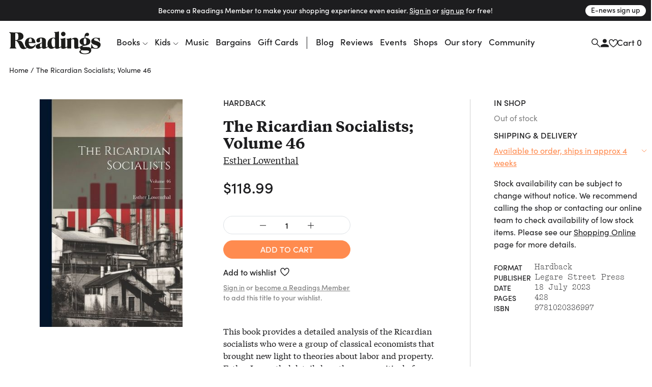

--- FILE ---
content_type: application/javascript
request_url: https://analytics.srchy.ai/sbs.js?client=readings-v3&env=prod
body_size: 1793
content:
window.SRCHY=window.SRCHY||{};const n="SC00101",t=["justjeans"];!async function(){const o="https://analytics.srchy.ai",c='script[data-srchy-script="srchy-analytics"]',e='[src^="https://analytics.srchy.ai/sbs.js?"]';try{const n=Date.now(),i=function(){const n=new URLSearchParams(window.location.search);n.has("srchy")&&(document.cookie="0"===n.get("srchy")?"sabTest=1;path=/;max-age=3600000;":"sabTest=1;path=/;expires=Thu, 01 Jan 1970 00:00:01 GMT;");return document.cookie.split("; ").some((n=>n.startsWith("sabTest=")))}(),[a,u]=function(){const n=document.querySelector(c)||document.querySelector(e);if(!n)return console.warn("could not find data-srchy-script tag or srchy src tag"),[void 0,void 0];const t=n.getAttribute("src"),o=new URLSearchParams(t.replace(/^.*\?/,"")),s=o.get("client"),r=o.get("env");return[s,r]}();if(t.includes(a))return;const d=`t=${n}&curl=${encodeURIComponent(document.location.href)}`,l=function(){const n=function(){const n=s("$bid")||null,t=s("sab")||null,o=s("$ssid")||null;let c=null;if(o)try{c=JSON.parse(o).id}catch(n){c="epf"}return{BID:n,SSID:c,sabCookie:t}}(),t=Object.keys(n).map((t=>n[t]?`${t}=${n[t]}`:null)).filter((n=>n));return t.length>0?"&"+t.join("&"):""}(),{scripts:f=[],conf:h={}}=await async function(n,t,c,e){if(n&&t){const s=""+o;window.SRCHY.confUrl=s;const i=await fetch(`${s}/${n}/config-${t}.json`),a=await i.json();return r("confRequest",`${c}${e}`),a}return{}}(a,u,d,l);!function(n){window.SRCHY=window.SRCHY||{},window.SRCHY.Conf=window.SRCHY.Conf||{},window.SRCHY.Conf={...window.SRCHY.Conf,...n}}(h),i||function(n){Array.isArray(n)&&n.forEach((function(n){const t=document.createElement("script");t.id=n.id,t.src=""+n.src,t.async=n.async,t.defer=n.defer,t.onerror=()=>console.error("Failed to download "+n.src),document.head.append(t)}))}(f)}catch(t){r("error",`eCode=${n}&eMsg=${encodeURIComponent(t.message)}`)}function s(n){const t=document.cookie.split("; ").find((t=>t.startsWith(n+"=")));return t&&t.includes("=")?t.split("=")[1]:null}async function r(n,t){navigator.sendBeacon(`https://m1.beacon.srchy.ai/?e=${n}&${t}`)}}();


--- FILE ---
content_type: application/javascript
request_url: https://www.readings.com.au/assets/main__core.be36173d.js
body_size: 195807
content:
/*! For license information please see main__core.be36173d.js.LICENSE.txt */
!function(){var e={174:function(e,t,n){"use strict";e.exports=n.p+"5bae3ce73b669205f5f8.jpg"},274:function(e,t,n){"use strict";var i=n(28473);e.exports=!i((function(){var e=function(){}.bind();return"function"!=typeof e||e.hasOwnProperty("prototype")}))},348:function(e,t,n){"use strict";var i=n(21807),r=n(1483),o=n(71704),s=TypeError;e.exports=function(e,t){var n,a;if("string"===t&&r(n=e.toString)&&!o(a=i(n,e)))return a;if(r(n=e.valueOf)&&!o(a=i(n,e)))return a;if("string"!==t&&r(n=e.toString)&&!o(a=i(n,e)))return a;throw new s("Can't convert object to primitive value")}},1087:function(e,t,n){"use strict";e.exports=n.p+"21acb96b15bfd334ab41.svg"},1432:function(e,t,n){"use strict";e.exports=n.p+"bc21cde60f70b8fc19a2.jpg"},1462:function(e,t,n){"use strict";e.exports=n.p+"0779233671dba8fd39cf.png"},1483:function(e){"use strict";var t="object"==typeof document&&document.all;e.exports=void 0===t&&void 0!==t?function(e){return"function"==typeof e||e===t}:function(e){return"function"==typeof e}},1628:function(e,t,n){!function(e,t){"use strict";function i(e){return e&&"object"==typeof e&&"default"in e?e:{default:e}}var r=i(t);function o(e,t){for(var n=0;n<t.length;n++){var i=t[n];i.enumerable=i.enumerable||!1,i.configurable=!0,"value"in i&&(i.writable=!0),Object.defineProperty(e,i.key,i)}}function s(e,t,n){return t&&o(e.prototype,t),n&&o(e,n),Object.defineProperty(e,"prototype",{writable:!1}),e}function a(){return a=Object.assign?Object.assign.bind():function(e){for(var t=1;t<arguments.length;t++){var n=arguments[t];for(var i in n)Object.prototype.hasOwnProperty.call(n,i)&&(e[i]=n[i])}return e},a.apply(this,arguments)}function l(e,t){return l=Object.setPrototypeOf?Object.setPrototypeOf.bind():function(e,t){return e.__proto__=t,e},l(e,t)}var c="transitionend",u={TRANSITION_END:"bsTransitionEnd",getUID:function(e){do{e+=~~(1e6*Math.random())}while(document.getElementById(e));return e},getSelectorFromElement:function(e){var t=e.getAttribute("data-target");if(!t||"#"===t){var n=e.getAttribute("href");t=n&&"#"!==n?n.trim():""}try{return document.querySelector(t)?t:null}catch(e){return null}},getTransitionDurationFromElement:function(e){if(!e)return 0;var t=r.default(e).css("transition-duration"),n=r.default(e).css("transition-delay"),i=parseFloat(t),o=parseFloat(n);return i||o?(t=t.split(",")[0],n=n.split(",")[0],1e3*(parseFloat(t)+parseFloat(n))):0},reflow:function(e){return e.offsetHeight},triggerTransitionEnd:function(e){r.default(e).trigger(c)},supportsTransitionEnd:function(){return Boolean(c)},isElement:function(e){return(e[0]||e).nodeType},typeCheckConfig:function(e,t,n){for(var i in n)if(Object.prototype.hasOwnProperty.call(n,i)){var r=n[i],o=t[i],s=o&&u.isElement(o)?"element":null===(a=o)||void 0===a?""+a:{}.toString.call(a).match(/\s([a-z]+)/i)[1].toLowerCase();if(!new RegExp(r).test(s))throw new Error(e.toUpperCase()+': Option "'+i+'" provided type "'+s+'" but expected type "'+r+'".')}var a},findShadowRoot:function(e){if(!document.documentElement.attachShadow)return null;if("function"==typeof e.getRootNode){var t=e.getRootNode();return t instanceof ShadowRoot?t:null}return e instanceof ShadowRoot?e:e.parentNode?u.findShadowRoot(e.parentNode):null},jQueryDetection:function(){if(void 0===r.default)throw new TypeError("Bootstrap's JavaScript requires jQuery. jQuery must be included before Bootstrap's JavaScript.");var e=r.default.fn.jquery.split(" ")[0].split(".");if(e[0]<2&&e[1]<9||1===e[0]&&9===e[1]&&e[2]<1||e[0]>=4)throw new Error("Bootstrap's JavaScript requires at least jQuery v1.9.1 but less than v4.0.0")}};u.jQueryDetection(),r.default.fn.emulateTransitionEnd=function(e){var t=this,n=!1;return r.default(this).one(u.TRANSITION_END,(function(){n=!0})),setTimeout((function(){n||u.triggerTransitionEnd(t)}),e),this},r.default.event.special[u.TRANSITION_END]={bindType:c,delegateType:c,handle:function(e){if(r.default(e.target).is(this))return e.handleObj.handler.apply(this,arguments)}};var d="bs.alert",h=r.default.fn.alert,p=function(){function e(e){this._element=e}var t=e.prototype;return t.close=function(e){var t=this._element;e&&(t=this._getRootElement(e)),this._triggerCloseEvent(t).isDefaultPrevented()||this._removeElement(t)},t.dispose=function(){r.default.removeData(this._element,d),this._element=null},t._getRootElement=function(e){var t=u.getSelectorFromElement(e),n=!1;return t&&(n=document.querySelector(t)),n||(n=r.default(e).closest(".alert")[0]),n},t._triggerCloseEvent=function(e){var t=r.default.Event("close.bs.alert");return r.default(e).trigger(t),t},t._removeElement=function(e){var t=this;if(r.default(e).removeClass("show"),r.default(e).hasClass("fade")){var n=u.getTransitionDurationFromElement(e);r.default(e).one(u.TRANSITION_END,(function(n){return t._destroyElement(e,n)})).emulateTransitionEnd(n)}else this._destroyElement(e)},t._destroyElement=function(e){r.default(e).detach().trigger("closed.bs.alert").remove()},e._jQueryInterface=function(t){return this.each((function(){var n=r.default(this),i=n.data(d);i||(i=new e(this),n.data(d,i)),"close"===t&&i[t](this)}))},e._handleDismiss=function(e){return function(t){t&&t.preventDefault(),e.close(this)}},s(e,null,[{key:"VERSION",get:function(){return"4.6.2"}}]),e}();r.default(document).on("click.bs.alert.data-api",'[data-dismiss="alert"]',p._handleDismiss(new p)),r.default.fn.alert=p._jQueryInterface,r.default.fn.alert.Constructor=p,r.default.fn.alert.noConflict=function(){return r.default.fn.alert=h,p._jQueryInterface};var f="bs.button",m=r.default.fn.button,g="active",v='[data-toggle^="button"]',y='input:not([type="hidden"])',_=".btn",b=function(){function e(e){this._element=e,this.shouldAvoidTriggerChange=!1}var t=e.prototype;return t.toggle=function(){var e=!0,t=!0,n=r.default(this._element).closest('[data-toggle="buttons"]')[0];if(n){var i=this._element.querySelector(y);if(i){if("radio"===i.type)if(i.checked&&this._element.classList.contains(g))e=!1;else{var o=n.querySelector(".active");o&&r.default(o).removeClass(g)}e&&("checkbox"!==i.type&&"radio"!==i.type||(i.checked=!this._element.classList.contains(g)),this.shouldAvoidTriggerChange||r.default(i).trigger("change")),i.focus(),t=!1}}this._element.hasAttribute("disabled")||this._element.classList.contains("disabled")||(t&&this._element.setAttribute("aria-pressed",!this._element.classList.contains(g)),e&&r.default(this._element).toggleClass(g))},t.dispose=function(){r.default.removeData(this._element,f),this._element=null},e._jQueryInterface=function(t,n){return this.each((function(){var i=r.default(this),o=i.data(f);o||(o=new e(this),i.data(f,o)),o.shouldAvoidTriggerChange=n,"toggle"===t&&o[t]()}))},s(e,null,[{key:"VERSION",get:function(){return"4.6.2"}}]),e}();r.default(document).on("click.bs.button.data-api",v,(function(e){var t=e.target,n=t;if(r.default(t).hasClass("btn")||(t=r.default(t).closest(_)[0]),!t||t.hasAttribute("disabled")||t.classList.contains("disabled"))e.preventDefault();else{var i=t.querySelector(y);if(i&&(i.hasAttribute("disabled")||i.classList.contains("disabled")))return void e.preventDefault();"INPUT"!==n.tagName&&"LABEL"===t.tagName||b._jQueryInterface.call(r.default(t),"toggle","INPUT"===n.tagName)}})).on("focus.bs.button.data-api blur.bs.button.data-api",v,(function(e){var t=r.default(e.target).closest(_)[0];r.default(t).toggleClass("focus",/^focus(in)?$/.test(e.type))})),r.default(window).on("load.bs.button.data-api",(function(){for(var e=[].slice.call(document.querySelectorAll('[data-toggle="buttons"] .btn')),t=0,n=e.length;t<n;t++){var i=e[t],r=i.querySelector(y);r.checked||r.hasAttribute("checked")?i.classList.add(g):i.classList.remove(g)}for(var o=0,s=(e=[].slice.call(document.querySelectorAll('[data-toggle="button"]'))).length;o<s;o++){var a=e[o];"true"===a.getAttribute("aria-pressed")?a.classList.add(g):a.classList.remove(g)}})),r.default.fn.button=b._jQueryInterface,r.default.fn.button.Constructor=b,r.default.fn.button.noConflict=function(){return r.default.fn.button=m,b._jQueryInterface};var w="carousel",x="bs.carousel",E=r.default.fn[w],S="active",T="next",k="prev",C="slid.bs.carousel",L=".active.carousel-item",P={interval:5e3,keyboard:!0,slide:!1,pause:"hover",wrap:!0,touch:!0},M={interval:"(number|boolean)",keyboard:"boolean",slide:"(boolean|string)",pause:"(string|boolean)",wrap:"boolean",touch:"boolean"},A={TOUCH:"touch",PEN:"pen"},O=function(){function e(e,t){this._items=null,this._interval=null,this._activeElement=null,this._isPaused=!1,this._isSliding=!1,this.touchTimeout=null,this.touchStartX=0,this.touchDeltaX=0,this._config=this._getConfig(t),this._element=e,this._indicatorsElement=this._element.querySelector(".carousel-indicators"),this._touchSupported="ontouchstart"in document.documentElement||navigator.maxTouchPoints>0,this._pointerEvent=Boolean(window.PointerEvent||window.MSPointerEvent),this._addEventListeners()}var t=e.prototype;return t.next=function(){this._isSliding||this._slide(T)},t.nextWhenVisible=function(){var e=r.default(this._element);!document.hidden&&e.is(":visible")&&"hidden"!==e.css("visibility")&&this.next()},t.prev=function(){this._isSliding||this._slide(k)},t.pause=function(e){e||(this._isPaused=!0),this._element.querySelector(".carousel-item-next, .carousel-item-prev")&&(u.triggerTransitionEnd(this._element),this.cycle(!0)),clearInterval(this._interval),this._interval=null},t.cycle=function(e){e||(this._isPaused=!1),this._interval&&(clearInterval(this._interval),this._interval=null),this._config.interval&&!this._isPaused&&(this._updateInterval(),this._interval=setInterval((document.visibilityState?this.nextWhenVisible:this.next).bind(this),this._config.interval))},t.to=function(e){var t=this;this._activeElement=this._element.querySelector(L);var n=this._getItemIndex(this._activeElement);if(!(e>this._items.length-1||e<0))if(this._isSliding)r.default(this._element).one(C,(function(){return t.to(e)}));else{if(n===e)return this.pause(),void this.cycle();var i=e>n?T:k;this._slide(i,this._items[e])}},t.dispose=function(){r.default(this._element).off(".bs.carousel"),r.default.removeData(this._element,x),this._items=null,this._config=null,this._element=null,this._interval=null,this._isPaused=null,this._isSliding=null,this._activeElement=null,this._indicatorsElement=null},t._getConfig=function(e){return e=a({},P,e),u.typeCheckConfig(w,e,M),e},t._handleSwipe=function(){var e=Math.abs(this.touchDeltaX);if(!(e<=40)){var t=e/this.touchDeltaX;this.touchDeltaX=0,t>0&&this.prev(),t<0&&this.next()}},t._addEventListeners=function(){var e=this;this._config.keyboard&&r.default(this._element).on("keydown.bs.carousel",(function(t){return e._keydown(t)})),"hover"===this._config.pause&&r.default(this._element).on("mouseenter.bs.carousel",(function(t){return e.pause(t)})).on("mouseleave.bs.carousel",(function(t){return e.cycle(t)})),this._config.touch&&this._addTouchEventListeners()},t._addTouchEventListeners=function(){var e=this;if(this._touchSupported){var t=function(t){e._pointerEvent&&A[t.originalEvent.pointerType.toUpperCase()]?e.touchStartX=t.originalEvent.clientX:e._pointerEvent||(e.touchStartX=t.originalEvent.touches[0].clientX)},n=function(t){e._pointerEvent&&A[t.originalEvent.pointerType.toUpperCase()]&&(e.touchDeltaX=t.originalEvent.clientX-e.touchStartX),e._handleSwipe(),"hover"===e._config.pause&&(e.pause(),e.touchTimeout&&clearTimeout(e.touchTimeout),e.touchTimeout=setTimeout((function(t){return e.cycle(t)}),500+e._config.interval))};r.default(this._element.querySelectorAll(".carousel-item img")).on("dragstart.bs.carousel",(function(e){return e.preventDefault()})),this._pointerEvent?(r.default(this._element).on("pointerdown.bs.carousel",(function(e){return t(e)})),r.default(this._element).on("pointerup.bs.carousel",(function(e){return n(e)})),this._element.classList.add("pointer-event")):(r.default(this._element).on("touchstart.bs.carousel",(function(e){return t(e)})),r.default(this._element).on("touchmove.bs.carousel",(function(t){return function(t){e.touchDeltaX=t.originalEvent.touches&&t.originalEvent.touches.length>1?0:t.originalEvent.touches[0].clientX-e.touchStartX}(t)})),r.default(this._element).on("touchend.bs.carousel",(function(e){return n(e)})))}},t._keydown=function(e){if(!/input|textarea/i.test(e.target.tagName))switch(e.which){case 37:e.preventDefault(),this.prev();break;case 39:e.preventDefault(),this.next()}},t._getItemIndex=function(e){return this._items=e&&e.parentNode?[].slice.call(e.parentNode.querySelectorAll(".carousel-item")):[],this._items.indexOf(e)},t._getItemByDirection=function(e,t){var n=e===T,i=e===k,r=this._getItemIndex(t),o=this._items.length-1;if((i&&0===r||n&&r===o)&&!this._config.wrap)return t;var s=(r+(e===k?-1:1))%this._items.length;return-1===s?this._items[this._items.length-1]:this._items[s]},t._triggerSlideEvent=function(e,t){var n=this._getItemIndex(e),i=this._getItemIndex(this._element.querySelector(L)),o=r.default.Event("slide.bs.carousel",{relatedTarget:e,direction:t,from:i,to:n});return r.default(this._element).trigger(o),o},t._setActiveIndicatorElement=function(e){if(this._indicatorsElement){var t=[].slice.call(this._indicatorsElement.querySelectorAll(".active"));r.default(t).removeClass(S);var n=this._indicatorsElement.children[this._getItemIndex(e)];n&&r.default(n).addClass(S)}},t._updateInterval=function(){var e=this._activeElement||this._element.querySelector(L);if(e){var t=parseInt(e.getAttribute("data-interval"),10);t?(this._config.defaultInterval=this._config.defaultInterval||this._config.interval,this._config.interval=t):this._config.interval=this._config.defaultInterval||this._config.interval}},t._slide=function(e,t){var n,i,o,s=this,a=this._element.querySelector(L),l=this._getItemIndex(a),c=t||a&&this._getItemByDirection(e,a),d=this._getItemIndex(c),h=Boolean(this._interval);if(e===T?(n="carousel-item-left",i="carousel-item-next",o="left"):(n="carousel-item-right",i="carousel-item-prev",o="right"),c&&r.default(c).hasClass(S))this._isSliding=!1;else if(!this._triggerSlideEvent(c,o).isDefaultPrevented()&&a&&c){this._isSliding=!0,h&&this.pause(),this._setActiveIndicatorElement(c),this._activeElement=c;var p=r.default.Event(C,{relatedTarget:c,direction:o,from:l,to:d});if(r.default(this._element).hasClass("slide")){r.default(c).addClass(i),u.reflow(c),r.default(a).addClass(n),r.default(c).addClass(n);var f=u.getTransitionDurationFromElement(a);r.default(a).one(u.TRANSITION_END,(function(){r.default(c).removeClass(n+" "+i).addClass(S),r.default(a).removeClass("active "+i+" "+n),s._isSliding=!1,setTimeout((function(){return r.default(s._element).trigger(p)}),0)})).emulateTransitionEnd(f)}else r.default(a).removeClass(S),r.default(c).addClass(S),this._isSliding=!1,r.default(this._element).trigger(p);h&&this.cycle()}},e._jQueryInterface=function(t){return this.each((function(){var n=r.default(this).data(x),i=a({},P,r.default(this).data());"object"==typeof t&&(i=a({},i,t));var o="string"==typeof t?t:i.slide;if(n||(n=new e(this,i),r.default(this).data(x,n)),"number"==typeof t)n.to(t);else if("string"==typeof o){if(void 0===n[o])throw new TypeError('No method named "'+o+'"');n[o]()}else i.interval&&i.ride&&(n.pause(),n.cycle())}))},e._dataApiClickHandler=function(t){var n=u.getSelectorFromElement(this);if(n){var i=r.default(n)[0];if(i&&r.default(i).hasClass("carousel")){var o=a({},r.default(i).data(),r.default(this).data()),s=this.getAttribute("data-slide-to");s&&(o.interval=!1),e._jQueryInterface.call(r.default(i),o),s&&r.default(i).data(x).to(s),t.preventDefault()}}},s(e,null,[{key:"VERSION",get:function(){return"4.6.2"}},{key:"Default",get:function(){return P}}]),e}();r.default(document).on("click.bs.carousel.data-api","[data-slide], [data-slide-to]",O._dataApiClickHandler),r.default(window).on("load.bs.carousel.data-api",(function(){for(var e=[].slice.call(document.querySelectorAll('[data-ride="carousel"]')),t=0,n=e.length;t<n;t++){var i=r.default(e[t]);O._jQueryInterface.call(i,i.data())}})),r.default.fn[w]=O._jQueryInterface,r.default.fn[w].Constructor=O,r.default.fn[w].noConflict=function(){return r.default.fn[w]=E,O._jQueryInterface};var I="collapse",D="bs.collapse",N=r.default.fn[I],j="show",z="collapse",B="collapsing",q="collapsed",R="width",F='[data-toggle="collapse"]',H={toggle:!0,parent:""},W={toggle:"boolean",parent:"(string|element)"},Z=function(){function e(e,t){this._isTransitioning=!1,this._element=e,this._config=this._getConfig(t),this._triggerArray=[].slice.call(document.querySelectorAll('[data-toggle="collapse"][href="#'+e.id+'"],[data-toggle="collapse"][data-target="#'+e.id+'"]'));for(var n=[].slice.call(document.querySelectorAll(F)),i=0,r=n.length;i<r;i++){var o=n[i],s=u.getSelectorFromElement(o),a=[].slice.call(document.querySelectorAll(s)).filter((function(t){return t===e}));null!==s&&a.length>0&&(this._selector=s,this._triggerArray.push(o))}this._parent=this._config.parent?this._getParent():null,this._config.parent||this._addAriaAndCollapsedClass(this._element,this._triggerArray),this._config.toggle&&this.toggle()}var t=e.prototype;return t.toggle=function(){r.default(this._element).hasClass(j)?this.hide():this.show()},t.show=function(){var t,n,i=this;if(!(this._isTransitioning||r.default(this._element).hasClass(j)||(this._parent&&0===(t=[].slice.call(this._parent.querySelectorAll(".show, .collapsing")).filter((function(e){return"string"==typeof i._config.parent?e.getAttribute("data-parent")===i._config.parent:e.classList.contains(z)}))).length&&(t=null),t&&(n=r.default(t).not(this._selector).data(D))&&n._isTransitioning))){var o=r.default.Event("show.bs.collapse");if(r.default(this._element).trigger(o),!o.isDefaultPrevented()){t&&(e._jQueryInterface.call(r.default(t).not(this._selector),"hide"),n||r.default(t).data(D,null));var s=this._getDimension();r.default(this._element).removeClass(z).addClass(B),this._element.style[s]=0,this._triggerArray.length&&r.default(this._triggerArray).removeClass(q).attr("aria-expanded",!0),this.setTransitioning(!0);var a="scroll"+(s[0].toUpperCase()+s.slice(1)),l=u.getTransitionDurationFromElement(this._element);r.default(this._element).one(u.TRANSITION_END,(function(){r.default(i._element).removeClass(B).addClass("collapse show"),i._element.style[s]="",i.setTransitioning(!1),r.default(i._element).trigger("shown.bs.collapse")})).emulateTransitionEnd(l),this._element.style[s]=this._element[a]+"px"}}},t.hide=function(){var e=this;if(!this._isTransitioning&&r.default(this._element).hasClass(j)){var t=r.default.Event("hide.bs.collapse");if(r.default(this._element).trigger(t),!t.isDefaultPrevented()){var n=this._getDimension();this._element.style[n]=this._element.getBoundingClientRect()[n]+"px",u.reflow(this._element),r.default(this._element).addClass(B).removeClass("collapse show");var i=this._triggerArray.length;if(i>0)for(var o=0;o<i;o++){var s=this._triggerArray[o],a=u.getSelectorFromElement(s);null!==a&&(r.default([].slice.call(document.querySelectorAll(a))).hasClass(j)||r.default(s).addClass(q).attr("aria-expanded",!1))}this.setTransitioning(!0),this._element.style[n]="";var l=u.getTransitionDurationFromElement(this._element);r.default(this._element).one(u.TRANSITION_END,(function(){e.setTransitioning(!1),r.default(e._element).removeClass(B).addClass(z).trigger("hidden.bs.collapse")})).emulateTransitionEnd(l)}}},t.setTransitioning=function(e){this._isTransitioning=e},t.dispose=function(){r.default.removeData(this._element,D),this._config=null,this._parent=null,this._element=null,this._triggerArray=null,this._isTransitioning=null},t._getConfig=function(e){return(e=a({},H,e)).toggle=Boolean(e.toggle),u.typeCheckConfig(I,e,W),e},t._getDimension=function(){return r.default(this._element).hasClass(R)?R:"height"},t._getParent=function(){var t,n=this;u.isElement(this._config.parent)?(t=this._config.parent,void 0!==this._config.parent.jquery&&(t=this._config.parent[0])):t=document.querySelector(this._config.parent);var i='[data-toggle="collapse"][data-parent="'+this._config.parent+'"]',o=[].slice.call(t.querySelectorAll(i));return r.default(o).each((function(t,i){n._addAriaAndCollapsedClass(e._getTargetFromElement(i),[i])})),t},t._addAriaAndCollapsedClass=function(e,t){var n=r.default(e).hasClass(j);t.length&&r.default(t).toggleClass(q,!n).attr("aria-expanded",n)},e._getTargetFromElement=function(e){var t=u.getSelectorFromElement(e);return t?document.querySelector(t):null},e._jQueryInterface=function(t){return this.each((function(){var n=r.default(this),i=n.data(D),o=a({},H,n.data(),"object"==typeof t&&t?t:{});if(!i&&o.toggle&&"string"==typeof t&&/show|hide/.test(t)&&(o.toggle=!1),i||(i=new e(this,o),n.data(D,i)),"string"==typeof t){if(void 0===i[t])throw new TypeError('No method named "'+t+'"');i[t]()}}))},s(e,null,[{key:"VERSION",get:function(){return"4.6.2"}},{key:"Default",get:function(){return H}}]),e}();r.default(document).on("click.bs.collapse.data-api",F,(function(e){"A"===e.currentTarget.tagName&&e.preventDefault();var t=r.default(this),n=u.getSelectorFromElement(this),i=[].slice.call(document.querySelectorAll(n));r.default(i).each((function(){var e=r.default(this),n=e.data(D)?"toggle":t.data();Z._jQueryInterface.call(e,n)}))})),r.default.fn[I]=Z._jQueryInterface,r.default.fn[I].Constructor=Z,r.default.fn[I].noConflict=function(){return r.default.fn[I]=N,Z._jQueryInterface};var V="undefined"!=typeof window&&"undefined"!=typeof document&&"undefined"!=typeof navigator,U=function(){for(var e=["Edge","Trident","Firefox"],t=0;t<e.length;t+=1)if(V&&navigator.userAgent.indexOf(e[t])>=0)return 1;return 0}(),G=V&&window.Promise?function(e){var t=!1;return function(){t||(t=!0,window.Promise.resolve().then((function(){t=!1,e()})))}}:function(e){var t=!1;return function(){t||(t=!0,setTimeout((function(){t=!1,e()}),U))}};function X(e){return e&&"[object Function]"==={}.toString.call(e)}function Y(e,t){if(1!==e.nodeType)return[];var n=e.ownerDocument.defaultView.getComputedStyle(e,null);return t?n[t]:n}function K(e){return"HTML"===e.nodeName?e:e.parentNode||e.host}function $(e){if(!e)return document.body;switch(e.nodeName){case"HTML":case"BODY":return e.ownerDocument.body;case"#document":return e.body}var t=Y(e),n=t.overflow,i=t.overflowX,r=t.overflowY;return/(auto|scroll|overlay)/.test(n+r+i)?e:$(K(e))}function Q(e){return e&&e.referenceNode?e.referenceNode:e}var J=V&&!(!window.MSInputMethodContext||!document.documentMode),ee=V&&/MSIE 10/.test(navigator.userAgent);function te(e){return 11===e?J:10===e?ee:J||ee}function ne(e){if(!e)return document.documentElement;for(var t=te(10)?document.body:null,n=e.offsetParent||null;n===t&&e.nextElementSibling;)n=(e=e.nextElementSibling).offsetParent;var i=n&&n.nodeName;return i&&"BODY"!==i&&"HTML"!==i?-1!==["TH","TD","TABLE"].indexOf(n.nodeName)&&"static"===Y(n,"position")?ne(n):n:e?e.ownerDocument.documentElement:document.documentElement}function ie(e){return null!==e.parentNode?ie(e.parentNode):e}function re(e,t){if(!(e&&e.nodeType&&t&&t.nodeType))return document.documentElement;var n=e.compareDocumentPosition(t)&Node.DOCUMENT_POSITION_FOLLOWING,i=n?e:t,r=n?t:e,o=document.createRange();o.setStart(i,0),o.setEnd(r,0);var s,a,l=o.commonAncestorContainer;if(e!==l&&t!==l||i.contains(r))return"BODY"===(a=(s=l).nodeName)||"HTML"!==a&&ne(s.firstElementChild)!==s?ne(l):l;var c=ie(e);return c.host?re(c.host,t):re(e,ie(t).host)}function oe(e){var t="top"===(arguments.length>1&&void 0!==arguments[1]?arguments[1]:"top")?"scrollTop":"scrollLeft",n=e.nodeName;if("BODY"===n||"HTML"===n){var i=e.ownerDocument.documentElement;return(e.ownerDocument.scrollingElement||i)[t]}return e[t]}function se(e,t){var n=arguments.length>2&&void 0!==arguments[2]&&arguments[2],i=oe(t,"top"),r=oe(t,"left"),o=n?-1:1;return e.top+=i*o,e.bottom+=i*o,e.left+=r*o,e.right+=r*o,e}function ae(e,t){var n="x"===t?"Left":"Top",i="Left"===n?"Right":"Bottom";return parseFloat(e["border"+n+"Width"])+parseFloat(e["border"+i+"Width"])}function le(e,t,n,i){return Math.max(t["offset"+e],t["scroll"+e],n["client"+e],n["offset"+e],n["scroll"+e],te(10)?parseInt(n["offset"+e])+parseInt(i["margin"+("Height"===e?"Top":"Left")])+parseInt(i["margin"+("Height"===e?"Bottom":"Right")]):0)}function ce(e){var t=e.body,n=e.documentElement,i=te(10)&&getComputedStyle(n);return{height:le("Height",t,n,i),width:le("Width",t,n,i)}}var ue=function(e,t){if(!(e instanceof t))throw new TypeError("Cannot call a class as a function")},de=function(){function e(e,t){for(var n=0;n<t.length;n++){var i=t[n];i.enumerable=i.enumerable||!1,i.configurable=!0,"value"in i&&(i.writable=!0),Object.defineProperty(e,i.key,i)}}return function(t,n,i){return n&&e(t.prototype,n),i&&e(t,i),t}}(),he=function(e,t,n){return t in e?Object.defineProperty(e,t,{value:n,enumerable:!0,configurable:!0,writable:!0}):e[t]=n,e},pe=Object.assign||function(e){for(var t=1;t<arguments.length;t++){var n=arguments[t];for(var i in n)Object.prototype.hasOwnProperty.call(n,i)&&(e[i]=n[i])}return e};function fe(e){return pe({},e,{right:e.left+e.width,bottom:e.top+e.height})}function me(e){var t={};try{if(te(10)){t=e.getBoundingClientRect();var n=oe(e,"top"),i=oe(e,"left");t.top+=n,t.left+=i,t.bottom+=n,t.right+=i}else t=e.getBoundingClientRect()}catch(e){}var r={left:t.left,top:t.top,width:t.right-t.left,height:t.bottom-t.top},o="HTML"===e.nodeName?ce(e.ownerDocument):{},s=o.width||e.clientWidth||r.width,a=o.height||e.clientHeight||r.height,l=e.offsetWidth-s,c=e.offsetHeight-a;if(l||c){var u=Y(e);l-=ae(u,"x"),c-=ae(u,"y"),r.width-=l,r.height-=c}return fe(r)}function ge(e,t){var n=arguments.length>2&&void 0!==arguments[2]&&arguments[2],i=te(10),r="HTML"===t.nodeName,o=me(e),s=me(t),a=$(e),l=Y(t),c=parseFloat(l.borderTopWidth),u=parseFloat(l.borderLeftWidth);n&&r&&(s.top=Math.max(s.top,0),s.left=Math.max(s.left,0));var d=fe({top:o.top-s.top-c,left:o.left-s.left-u,width:o.width,height:o.height});if(d.marginTop=0,d.marginLeft=0,!i&&r){var h=parseFloat(l.marginTop),p=parseFloat(l.marginLeft);d.top-=c-h,d.bottom-=c-h,d.left-=u-p,d.right-=u-p,d.marginTop=h,d.marginLeft=p}return(i&&!n?t.contains(a):t===a&&"BODY"!==a.nodeName)&&(d=se(d,t)),d}function ve(e){var t=arguments.length>1&&void 0!==arguments[1]&&arguments[1],n=e.ownerDocument.documentElement,i=ge(e,n),r=Math.max(n.clientWidth,window.innerWidth||0),o=Math.max(n.clientHeight,window.innerHeight||0),s=t?0:oe(n),a=t?0:oe(n,"left");return fe({top:s-i.top+i.marginTop,left:a-i.left+i.marginLeft,width:r,height:o})}function ye(e){var t=e.nodeName;if("BODY"===t||"HTML"===t)return!1;if("fixed"===Y(e,"position"))return!0;var n=K(e);return!!n&&ye(n)}function _e(e){if(!e||!e.parentElement||te())return document.documentElement;for(var t=e.parentElement;t&&"none"===Y(t,"transform");)t=t.parentElement;return t||document.documentElement}function be(e,t,n,i){var r=arguments.length>4&&void 0!==arguments[4]&&arguments[4],o={top:0,left:0},s=r?_e(e):re(e,Q(t));if("viewport"===i)o=ve(s,r);else{var a=void 0;"scrollParent"===i?"BODY"===(a=$(K(t))).nodeName&&(a=e.ownerDocument.documentElement):a="window"===i?e.ownerDocument.documentElement:i;var l=ge(a,s,r);if("HTML"!==a.nodeName||ye(s))o=l;else{var c=ce(e.ownerDocument),u=c.height,d=c.width;o.top+=l.top-l.marginTop,o.bottom=u+l.top,o.left+=l.left-l.marginLeft,o.right=d+l.left}}var h="number"==typeof(n=n||0);return o.left+=h?n:n.left||0,o.top+=h?n:n.top||0,o.right-=h?n:n.right||0,o.bottom-=h?n:n.bottom||0,o}function we(e){return e.width*e.height}function xe(e,t,n,i,r){var o=arguments.length>5&&void 0!==arguments[5]?arguments[5]:0;if(-1===e.indexOf("auto"))return e;var s=be(n,i,o,r),a={top:{width:s.width,height:t.top-s.top},right:{width:s.right-t.right,height:s.height},bottom:{width:s.width,height:s.bottom-t.bottom},left:{width:t.left-s.left,height:s.height}},l=Object.keys(a).map((function(e){return pe({key:e},a[e],{area:we(a[e])})})).sort((function(e,t){return t.area-e.area})),c=l.filter((function(e){var t=e.width,i=e.height;return t>=n.clientWidth&&i>=n.clientHeight})),u=c.length>0?c[0].key:l[0].key,d=e.split("-")[1];return u+(d?"-"+d:"")}function Ee(e,t,n){var i=arguments.length>3&&void 0!==arguments[3]?arguments[3]:null;return ge(n,i?_e(t):re(t,Q(n)),i)}function Se(e){var t=e.ownerDocument.defaultView.getComputedStyle(e),n=parseFloat(t.marginTop||0)+parseFloat(t.marginBottom||0),i=parseFloat(t.marginLeft||0)+parseFloat(t.marginRight||0);return{width:e.offsetWidth+i,height:e.offsetHeight+n}}function Te(e){var t={left:"right",right:"left",bottom:"top",top:"bottom"};return e.replace(/left|right|bottom|top/g,(function(e){return t[e]}))}function ke(e,t,n){n=n.split("-")[0];var i=Se(e),r={width:i.width,height:i.height},o=-1!==["right","left"].indexOf(n),s=o?"top":"left",a=o?"left":"top",l=o?"height":"width",c=o?"width":"height";return r[s]=t[s]+t[l]/2-i[l]/2,r[a]=n===a?t[a]-i[c]:t[Te(a)],r}function Ce(e,t){return Array.prototype.find?e.find(t):e.filter(t)[0]}function Le(e,t,n){return(void 0===n?e:e.slice(0,function(e,t,n){if(Array.prototype.findIndex)return e.findIndex((function(e){return e.name===n}));var i=Ce(e,(function(e){return e.name===n}));return e.indexOf(i)}(e,0,n))).forEach((function(e){e.function&&console.warn("`modifier.function` is deprecated, use `modifier.fn`!");var n=e.function||e.fn;e.enabled&&X(n)&&(t.offsets.popper=fe(t.offsets.popper),t.offsets.reference=fe(t.offsets.reference),t=n(t,e))})),t}function Pe(){if(!this.state.isDestroyed){var e={instance:this,styles:{},arrowStyles:{},attributes:{},flipped:!1,offsets:{}};e.offsets.reference=Ee(this.state,this.popper,this.reference,this.options.positionFixed),e.placement=xe(this.options.placement,e.offsets.reference,this.popper,this.reference,this.options.modifiers.flip.boundariesElement,this.options.modifiers.flip.padding),e.originalPlacement=e.placement,e.positionFixed=this.options.positionFixed,e.offsets.popper=ke(this.popper,e.offsets.reference,e.placement),e.offsets.popper.position=this.options.positionFixed?"fixed":"absolute",e=Le(this.modifiers,e),this.state.isCreated?this.options.onUpdate(e):(this.state.isCreated=!0,this.options.onCreate(e))}}function Me(e,t){return e.some((function(e){var n=e.name;return e.enabled&&n===t}))}function Ae(e){for(var t=[!1,"ms","Webkit","Moz","O"],n=e.charAt(0).toUpperCase()+e.slice(1),i=0;i<t.length;i++){var r=t[i],o=r?""+r+n:e;if(void 0!==document.body.style[o])return o}return null}function Oe(){return this.state.isDestroyed=!0,Me(this.modifiers,"applyStyle")&&(this.popper.removeAttribute("x-placement"),this.popper.style.position="",this.popper.style.top="",this.popper.style.left="",this.popper.style.right="",this.popper.style.bottom="",this.popper.style.willChange="",this.popper.style[Ae("transform")]=""),this.disableEventListeners(),this.options.removeOnDestroy&&this.popper.parentNode.removeChild(this.popper),this}function Ie(e){var t=e.ownerDocument;return t?t.defaultView:window}function De(e,t,n,i){var r="BODY"===e.nodeName,o=r?e.ownerDocument.defaultView:e;o.addEventListener(t,n,{passive:!0}),r||De($(o.parentNode),t,n,i),i.push(o)}function Ne(e,t,n,i){n.updateBound=i,Ie(e).addEventListener("resize",n.updateBound,{passive:!0});var r=$(e);return De(r,"scroll",n.updateBound,n.scrollParents),n.scrollElement=r,n.eventsEnabled=!0,n}function je(){this.state.eventsEnabled||(this.state=Ne(this.reference,this.options,this.state,this.scheduleUpdate))}function ze(){var e,t;this.state.eventsEnabled&&(cancelAnimationFrame(this.scheduleUpdate),this.state=(e=this.reference,t=this.state,Ie(e).removeEventListener("resize",t.updateBound),t.scrollParents.forEach((function(e){e.removeEventListener("scroll",t.updateBound)})),t.updateBound=null,t.scrollParents=[],t.scrollElement=null,t.eventsEnabled=!1,t))}function Be(e){return""!==e&&!isNaN(parseFloat(e))&&isFinite(e)}function qe(e,t){Object.keys(t).forEach((function(n){var i="";-1!==["width","height","top","right","bottom","left"].indexOf(n)&&Be(t[n])&&(i="px"),e.style[n]=t[n]+i}))}var Re=V&&/Firefox/i.test(navigator.userAgent);function Fe(e,t,n){var i=Ce(e,(function(e){return e.name===t})),r=!!i&&e.some((function(e){return e.name===n&&e.enabled&&e.order<i.order}));if(!r){var o="`"+t+"`",s="`"+n+"`";console.warn(s+" modifier is required by "+o+" modifier in order to work, be sure to include it before "+o+"!")}return r}var He=["auto-start","auto","auto-end","top-start","top","top-end","right-start","right","right-end","bottom-end","bottom","bottom-start","left-end","left","left-start"],We=He.slice(3);function Ze(e){var t=arguments.length>1&&void 0!==arguments[1]&&arguments[1],n=We.indexOf(e),i=We.slice(n+1).concat(We.slice(0,n));return t?i.reverse():i}var Ve={placement:"bottom",positionFixed:!1,eventsEnabled:!0,removeOnDestroy:!1,onCreate:function(){},onUpdate:function(){},modifiers:{shift:{order:100,enabled:!0,fn:function(e){var t=e.placement,n=t.split("-")[0],i=t.split("-")[1];if(i){var r=e.offsets,o=r.reference,s=r.popper,a=-1!==["bottom","top"].indexOf(n),l=a?"left":"top",c=a?"width":"height",u={start:he({},l,o[l]),end:he({},l,o[l]+o[c]-s[c])};e.offsets.popper=pe({},s,u[i])}return e}},offset:{order:200,enabled:!0,fn:function(e,t){var n,i=t.offset,r=e.placement,o=e.offsets,s=o.popper,a=o.reference,l=r.split("-")[0];return n=Be(+i)?[+i,0]:function(e,t,n,i){var r=[0,0],o=-1!==["right","left"].indexOf(i),s=e.split(/(\+|\-)/).map((function(e){return e.trim()})),a=s.indexOf(Ce(s,(function(e){return-1!==e.search(/,|\s/)})));s[a]&&-1===s[a].indexOf(",")&&console.warn("Offsets separated by white space(s) are deprecated, use a comma (,) instead.");var l=/\s*,\s*|\s+/,c=-1!==a?[s.slice(0,a).concat([s[a].split(l)[0]]),[s[a].split(l)[1]].concat(s.slice(a+1))]:[s];return c=c.map((function(e,i){var r=(1===i?!o:o)?"height":"width",s=!1;return e.reduce((function(e,t){return""===e[e.length-1]&&-1!==["+","-"].indexOf(t)?(e[e.length-1]=t,s=!0,e):s?(e[e.length-1]+=t,s=!1,e):e.concat(t)}),[]).map((function(e){return function(e,t,n,i){var r=e.match(/((?:\-|\+)?\d*\.?\d*)(.*)/),o=+r[1],s=r[2];return o?0===s.indexOf("%")?fe("%p"===s?n:i)[t]/100*o:"vh"===s||"vw"===s?("vh"===s?Math.max(document.documentElement.clientHeight,window.innerHeight||0):Math.max(document.documentElement.clientWidth,window.innerWidth||0))/100*o:o:e}(e,r,t,n)}))})),c.forEach((function(e,t){e.forEach((function(n,i){Be(n)&&(r[t]+=n*("-"===e[i-1]?-1:1))}))})),r}(i,s,a,l),"left"===l?(s.top+=n[0],s.left-=n[1]):"right"===l?(s.top+=n[0],s.left+=n[1]):"top"===l?(s.left+=n[0],s.top-=n[1]):"bottom"===l&&(s.left+=n[0],s.top+=n[1]),e.popper=s,e},offset:0},preventOverflow:{order:300,enabled:!0,fn:function(e,t){var n=t.boundariesElement||ne(e.instance.popper);e.instance.reference===n&&(n=ne(n));var i=Ae("transform"),r=e.instance.popper.style,o=r.top,s=r.left,a=r[i];r.top="",r.left="",r[i]="";var l=be(e.instance.popper,e.instance.reference,t.padding,n,e.positionFixed);r.top=o,r.left=s,r[i]=a,t.boundaries=l;var c=t.priority,u=e.offsets.popper,d={primary:function(e){var n=u[e];return u[e]<l[e]&&!t.escapeWithReference&&(n=Math.max(u[e],l[e])),he({},e,n)},secondary:function(e){var n="right"===e?"left":"top",i=u[n];return u[e]>l[e]&&!t.escapeWithReference&&(i=Math.min(u[n],l[e]-("right"===e?u.width:u.height))),he({},n,i)}};return c.forEach((function(e){var t=-1!==["left","top"].indexOf(e)?"primary":"secondary";u=pe({},u,d[t](e))})),e.offsets.popper=u,e},priority:["left","right","top","bottom"],padding:5,boundariesElement:"scrollParent"},keepTogether:{order:400,enabled:!0,fn:function(e){var t=e.offsets,n=t.popper,i=t.reference,r=e.placement.split("-")[0],o=Math.floor,s=-1!==["top","bottom"].indexOf(r),a=s?"right":"bottom",l=s?"left":"top",c=s?"width":"height";return n[a]<o(i[l])&&(e.offsets.popper[l]=o(i[l])-n[c]),n[l]>o(i[a])&&(e.offsets.popper[l]=o(i[a])),e}},arrow:{order:500,enabled:!0,fn:function(e,t){var n;if(!Fe(e.instance.modifiers,"arrow","keepTogether"))return e;var i=t.element;if("string"==typeof i){if(!(i=e.instance.popper.querySelector(i)))return e}else if(!e.instance.popper.contains(i))return console.warn("WARNING: `arrow.element` must be child of its popper element!"),e;var r=e.placement.split("-")[0],o=e.offsets,s=o.popper,a=o.reference,l=-1!==["left","right"].indexOf(r),c=l?"height":"width",u=l?"Top":"Left",d=u.toLowerCase(),h=l?"left":"top",p=l?"bottom":"right",f=Se(i)[c];a[p]-f<s[d]&&(e.offsets.popper[d]-=s[d]-(a[p]-f)),a[d]+f>s[p]&&(e.offsets.popper[d]+=a[d]+f-s[p]),e.offsets.popper=fe(e.offsets.popper);var m=a[d]+a[c]/2-f/2,g=Y(e.instance.popper),v=parseFloat(g["margin"+u]),y=parseFloat(g["border"+u+"Width"]),_=m-e.offsets.popper[d]-v-y;return _=Math.max(Math.min(s[c]-f,_),0),e.arrowElement=i,e.offsets.arrow=(he(n={},d,Math.round(_)),he(n,h,""),n),e},element:"[x-arrow]"},flip:{order:600,enabled:!0,fn:function(e,t){if(Me(e.instance.modifiers,"inner"))return e;if(e.flipped&&e.placement===e.originalPlacement)return e;var n=be(e.instance.popper,e.instance.reference,t.padding,t.boundariesElement,e.positionFixed),i=e.placement.split("-")[0],r=Te(i),o=e.placement.split("-")[1]||"",s=[];switch(t.behavior){case"flip":s=[i,r];break;case"clockwise":s=Ze(i);break;case"counterclockwise":s=Ze(i,!0);break;default:s=t.behavior}return s.forEach((function(a,l){if(i!==a||s.length===l+1)return e;i=e.placement.split("-")[0],r=Te(i);var c=e.offsets.popper,u=e.offsets.reference,d=Math.floor,h="left"===i&&d(c.right)>d(u.left)||"right"===i&&d(c.left)<d(u.right)||"top"===i&&d(c.bottom)>d(u.top)||"bottom"===i&&d(c.top)<d(u.bottom),p=d(c.left)<d(n.left),f=d(c.right)>d(n.right),m=d(c.top)<d(n.top),g=d(c.bottom)>d(n.bottom),v="left"===i&&p||"right"===i&&f||"top"===i&&m||"bottom"===i&&g,y=-1!==["top","bottom"].indexOf(i),_=!!t.flipVariations&&(y&&"start"===o&&p||y&&"end"===o&&f||!y&&"start"===o&&m||!y&&"end"===o&&g),b=!!t.flipVariationsByContent&&(y&&"start"===o&&f||y&&"end"===o&&p||!y&&"start"===o&&g||!y&&"end"===o&&m),w=_||b;(h||v||w)&&(e.flipped=!0,(h||v)&&(i=s[l+1]),w&&(o=function(e){return"end"===e?"start":"start"===e?"end":e}(o)),e.placement=i+(o?"-"+o:""),e.offsets.popper=pe({},e.offsets.popper,ke(e.instance.popper,e.offsets.reference,e.placement)),e=Le(e.instance.modifiers,e,"flip"))})),e},behavior:"flip",padding:5,boundariesElement:"viewport",flipVariations:!1,flipVariationsByContent:!1},inner:{order:700,enabled:!1,fn:function(e){var t=e.placement,n=t.split("-")[0],i=e.offsets,r=i.popper,o=i.reference,s=-1!==["left","right"].indexOf(n),a=-1===["top","left"].indexOf(n);return r[s?"left":"top"]=o[n]-(a?r[s?"width":"height"]:0),e.placement=Te(t),e.offsets.popper=fe(r),e}},hide:{order:800,enabled:!0,fn:function(e){if(!Fe(e.instance.modifiers,"hide","preventOverflow"))return e;var t=e.offsets.reference,n=Ce(e.instance.modifiers,(function(e){return"preventOverflow"===e.name})).boundaries;if(t.bottom<n.top||t.left>n.right||t.top>n.bottom||t.right<n.left){if(!0===e.hide)return e;e.hide=!0,e.attributes["x-out-of-boundaries"]=""}else{if(!1===e.hide)return e;e.hide=!1,e.attributes["x-out-of-boundaries"]=!1}return e}},computeStyle:{order:850,enabled:!0,fn:function(e,t){var n=t.x,i=t.y,r=e.offsets.popper,o=Ce(e.instance.modifiers,(function(e){return"applyStyle"===e.name})).gpuAcceleration;void 0!==o&&console.warn("WARNING: `gpuAcceleration` option moved to `computeStyle` modifier and will not be supported in future versions of Popper.js!");var s,a,l=void 0!==o?o:t.gpuAcceleration,c=ne(e.instance.popper),u=me(c),d={position:r.position},h=function(e,t){var n=e.offsets,i=n.popper,r=n.reference,o=Math.round,s=Math.floor,a=function(e){return e},l=o(r.width),c=o(i.width),u=-1!==["left","right"].indexOf(e.placement),d=-1!==e.placement.indexOf("-"),h=t?u||d||l%2==c%2?o:s:a,p=t?o:a;return{left:h(l%2==1&&c%2==1&&!d&&t?i.left-1:i.left),top:p(i.top),bottom:p(i.bottom),right:h(i.right)}}(e,window.devicePixelRatio<2||!Re),p="bottom"===n?"top":"bottom",f="right"===i?"left":"right",m=Ae("transform");if(a="bottom"===p?"HTML"===c.nodeName?-c.clientHeight+h.bottom:-u.height+h.bottom:h.top,s="right"===f?"HTML"===c.nodeName?-c.clientWidth+h.right:-u.width+h.right:h.left,l&&m)d[m]="translate3d("+s+"px, "+a+"px, 0)",d[p]=0,d[f]=0,d.willChange="transform";else{var g="bottom"===p?-1:1,v="right"===f?-1:1;d[p]=a*g,d[f]=s*v,d.willChange=p+", "+f}var y={"x-placement":e.placement};return e.attributes=pe({},y,e.attributes),e.styles=pe({},d,e.styles),e.arrowStyles=pe({},e.offsets.arrow,e.arrowStyles),e},gpuAcceleration:!0,x:"bottom",y:"right"},applyStyle:{order:900,enabled:!0,fn:function(e){var t,n;return qe(e.instance.popper,e.styles),t=e.instance.popper,n=e.attributes,Object.keys(n).forEach((function(e){!1!==n[e]?t.setAttribute(e,n[e]):t.removeAttribute(e)})),e.arrowElement&&Object.keys(e.arrowStyles).length&&qe(e.arrowElement,e.arrowStyles),e},onLoad:function(e,t,n,i,r){var o=Ee(r,t,e,n.positionFixed),s=xe(n.placement,o,t,e,n.modifiers.flip.boundariesElement,n.modifiers.flip.padding);return t.setAttribute("x-placement",s),qe(t,{position:n.positionFixed?"fixed":"absolute"}),n},gpuAcceleration:void 0}}},Ue=function(){function e(t,n){var i=this,r=arguments.length>2&&void 0!==arguments[2]?arguments[2]:{};ue(this,e),this.scheduleUpdate=function(){return requestAnimationFrame(i.update)},this.update=G(this.update.bind(this)),this.options=pe({},e.Defaults,r),this.state={isDestroyed:!1,isCreated:!1,scrollParents:[]},this.reference=t&&t.jquery?t[0]:t,this.popper=n&&n.jquery?n[0]:n,this.options.modifiers={},Object.keys(pe({},e.Defaults.modifiers,r.modifiers)).forEach((function(t){i.options.modifiers[t]=pe({},e.Defaults.modifiers[t]||{},r.modifiers?r.modifiers[t]:{})})),this.modifiers=Object.keys(this.options.modifiers).map((function(e){return pe({name:e},i.options.modifiers[e])})).sort((function(e,t){return e.order-t.order})),this.modifiers.forEach((function(e){e.enabled&&X(e.onLoad)&&e.onLoad(i.reference,i.popper,i.options,e,i.state)})),this.update();var o=this.options.eventsEnabled;o&&this.enableEventListeners(),this.state.eventsEnabled=o}return de(e,[{key:"update",value:function(){return Pe.call(this)}},{key:"destroy",value:function(){return Oe.call(this)}},{key:"enableEventListeners",value:function(){return je.call(this)}},{key:"disableEventListeners",value:function(){return ze.call(this)}}]),e}();Ue.Utils=("undefined"!=typeof window?window:n.g).PopperUtils,Ue.placements=He,Ue.Defaults=Ve;var Ge=Ue,Xe="dropdown",Ye="bs.dropdown",Ke=r.default.fn[Xe],$e=new RegExp("38|40|27"),Qe="disabled",Je="show",et="dropdown-menu-right",tt="hide.bs.dropdown",nt="hidden.bs.dropdown",it="click.bs.dropdown.data-api",rt="keydown.bs.dropdown.data-api",ot='[data-toggle="dropdown"]',st=".dropdown-menu",at={offset:0,flip:!0,boundary:"scrollParent",reference:"toggle",display:"dynamic",popperConfig:null},lt={offset:"(number|string|function)",flip:"boolean",boundary:"(string|element)",reference:"(string|element)",display:"string",popperConfig:"(null|object)"},ct=function(){function e(e,t){this._element=e,this._popper=null,this._config=this._getConfig(t),this._menu=this._getMenuElement(),this._inNavbar=this._detectNavbar(),this._addEventListeners()}var t=e.prototype;return t.toggle=function(){if(!this._element.disabled&&!r.default(this._element).hasClass(Qe)){var t=r.default(this._menu).hasClass(Je);e._clearMenus(),t||this.show(!0)}},t.show=function(t){if(void 0===t&&(t=!1),!(this._element.disabled||r.default(this._element).hasClass(Qe)||r.default(this._menu).hasClass(Je))){var n={relatedTarget:this._element},i=r.default.Event("show.bs.dropdown",n),o=e._getParentFromElement(this._element);if(r.default(o).trigger(i),!i.isDefaultPrevented()){if(!this._inNavbar&&t){if(void 0===Ge)throw new TypeError("Bootstrap's dropdowns require Popper (https://popper.js.org)");var s=this._element;"parent"===this._config.reference?s=o:u.isElement(this._config.reference)&&(s=this._config.reference,void 0!==this._config.reference.jquery&&(s=this._config.reference[0])),"scrollParent"!==this._config.boundary&&r.default(o).addClass("position-static"),this._popper=new Ge(s,this._menu,this._getPopperConfig())}"ontouchstart"in document.documentElement&&0===r.default(o).closest(".navbar-nav").length&&r.default(document.body).children().on("mouseover",null,r.default.noop),this._element.focus(),this._element.setAttribute("aria-expanded",!0),r.default(this._menu).toggleClass(Je),r.default(o).toggleClass(Je).trigger(r.default.Event("shown.bs.dropdown",n))}}},t.hide=function(){if(!this._element.disabled&&!r.default(this._element).hasClass(Qe)&&r.default(this._menu).hasClass(Je)){var t={relatedTarget:this._element},n=r.default.Event(tt,t),i=e._getParentFromElement(this._element);r.default(i).trigger(n),n.isDefaultPrevented()||(this._popper&&this._popper.destroy(),r.default(this._menu).toggleClass(Je),r.default(i).toggleClass(Je).trigger(r.default.Event(nt,t)))}},t.dispose=function(){r.default.removeData(this._element,Ye),r.default(this._element).off(".bs.dropdown"),this._element=null,this._menu=null,null!==this._popper&&(this._popper.destroy(),this._popper=null)},t.update=function(){this._inNavbar=this._detectNavbar(),null!==this._popper&&this._popper.scheduleUpdate()},t._addEventListeners=function(){var e=this;r.default(this._element).on("click.bs.dropdown",(function(t){t.preventDefault(),t.stopPropagation(),e.toggle()}))},t._getConfig=function(e){return e=a({},this.constructor.Default,r.default(this._element).data(),e),u.typeCheckConfig(Xe,e,this.constructor.DefaultType),e},t._getMenuElement=function(){if(!this._menu){var t=e._getParentFromElement(this._element);t&&(this._menu=t.querySelector(st))}return this._menu},t._getPlacement=function(){var e=r.default(this._element.parentNode),t="bottom-start";return e.hasClass("dropup")?t=r.default(this._menu).hasClass(et)?"top-end":"top-start":e.hasClass("dropright")?t="right-start":e.hasClass("dropleft")?t="left-start":r.default(this._menu).hasClass(et)&&(t="bottom-end"),t},t._detectNavbar=function(){return r.default(this._element).closest(".navbar").length>0},t._getOffset=function(){var e=this,t={};return"function"==typeof this._config.offset?t.fn=function(t){return t.offsets=a({},t.offsets,e._config.offset(t.offsets,e._element)),t}:t.offset=this._config.offset,t},t._getPopperConfig=function(){var e={placement:this._getPlacement(),modifiers:{offset:this._getOffset(),flip:{enabled:this._config.flip},preventOverflow:{boundariesElement:this._config.boundary}}};return"static"===this._config.display&&(e.modifiers.applyStyle={enabled:!1}),a({},e,this._config.popperConfig)},e._jQueryInterface=function(t){return this.each((function(){var n=r.default(this).data(Ye);if(n||(n=new e(this,"object"==typeof t?t:null),r.default(this).data(Ye,n)),"string"==typeof t){if(void 0===n[t])throw new TypeError('No method named "'+t+'"');n[t]()}}))},e._clearMenus=function(t){if(!t||3!==t.which&&("keyup"!==t.type||9===t.which))for(var n=[].slice.call(document.querySelectorAll(ot)),i=0,o=n.length;i<o;i++){var s=e._getParentFromElement(n[i]),a=r.default(n[i]).data(Ye),l={relatedTarget:n[i]};if(t&&"click"===t.type&&(l.clickEvent=t),a){var c=a._menu;if(r.default(s).hasClass(Je)&&!(t&&("click"===t.type&&/input|textarea/i.test(t.target.tagName)||"keyup"===t.type&&9===t.which)&&r.default.contains(s,t.target))){var u=r.default.Event(tt,l);r.default(s).trigger(u),u.isDefaultPrevented()||("ontouchstart"in document.documentElement&&r.default(document.body).children().off("mouseover",null,r.default.noop),n[i].setAttribute("aria-expanded","false"),a._popper&&a._popper.destroy(),r.default(c).removeClass(Je),r.default(s).removeClass(Je).trigger(r.default.Event(nt,l)))}}}},e._getParentFromElement=function(e){var t,n=u.getSelectorFromElement(e);return n&&(t=document.querySelector(n)),t||e.parentNode},e._dataApiKeydownHandler=function(t){if(!(/input|textarea/i.test(t.target.tagName)?32===t.which||27!==t.which&&(40!==t.which&&38!==t.which||r.default(t.target).closest(st).length):!$e.test(t.which))&&!this.disabled&&!r.default(this).hasClass(Qe)){var n=e._getParentFromElement(this),i=r.default(n).hasClass(Je);if(i||27!==t.which){if(t.preventDefault(),t.stopPropagation(),!i||27===t.which||32===t.which)return 27===t.which&&r.default(n.querySelector(ot)).trigger("focus"),void r.default(this).trigger("click");var o=[].slice.call(n.querySelectorAll(".dropdown-menu .dropdown-item:not(.disabled):not(:disabled)")).filter((function(e){return r.default(e).is(":visible")}));if(0!==o.length){var s=o.indexOf(t.target);38===t.which&&s>0&&s--,40===t.which&&s<o.length-1&&s++,s<0&&(s=0),o[s].focus()}}}},s(e,null,[{key:"VERSION",get:function(){return"4.6.2"}},{key:"Default",get:function(){return at}},{key:"DefaultType",get:function(){return lt}}]),e}();r.default(document).on(rt,ot,ct._dataApiKeydownHandler).on(rt,st,ct._dataApiKeydownHandler).on(it+" keyup.bs.dropdown.data-api",ct._clearMenus).on(it,ot,(function(e){e.preventDefault(),e.stopPropagation(),ct._jQueryInterface.call(r.default(this),"toggle")})).on(it,".dropdown form",(function(e){e.stopPropagation()})),r.default.fn[Xe]=ct._jQueryInterface,r.default.fn[Xe].Constructor=ct,r.default.fn[Xe].noConflict=function(){return r.default.fn[Xe]=Ke,ct._jQueryInterface};var ut="bs.modal",dt=r.default.fn.modal,ht="modal-open",pt="fade",ft="show",mt="modal-static",gt="hidden.bs.modal",vt="show.bs.modal",yt="focusin.bs.modal",_t="resize.bs.modal",bt="click.dismiss.bs.modal",wt="keydown.dismiss.bs.modal",xt="mousedown.dismiss.bs.modal",Et=".fixed-top, .fixed-bottom, .is-fixed, .sticky-top",St={backdrop:!0,keyboard:!0,focus:!0,show:!0},Tt={backdrop:"(boolean|string)",keyboard:"boolean",focus:"boolean",show:"boolean"},kt=function(){function e(e,t){this._config=this._getConfig(t),this._element=e,this._dialog=e.querySelector(".modal-dialog"),this._backdrop=null,this._isShown=!1,this._isBodyOverflowing=!1,this._ignoreBackdropClick=!1,this._isTransitioning=!1,this._scrollbarWidth=0}var t=e.prototype;return t.toggle=function(e){return this._isShown?this.hide():this.show(e)},t.show=function(e){var t=this;if(!this._isShown&&!this._isTransitioning){var n=r.default.Event(vt,{relatedTarget:e});r.default(this._element).trigger(n),n.isDefaultPrevented()||(this._isShown=!0,r.default(this._element).hasClass(pt)&&(this._isTransitioning=!0),this._checkScrollbar(),this._setScrollbar(),this._adjustDialog(),this._setEscapeEvent(),this._setResizeEvent(),r.default(this._element).on(bt,'[data-dismiss="modal"]',(function(e){return t.hide(e)})),r.default(this._dialog).on(xt,(function(){r.default(t._element).one("mouseup.dismiss.bs.modal",(function(e){r.default(e.target).is(t._element)&&(t._ignoreBackdropClick=!0)}))})),this._showBackdrop((function(){return t._showElement(e)})))}},t.hide=function(e){var t=this;if(e&&e.preventDefault(),this._isShown&&!this._isTransitioning){var n=r.default.Event("hide.bs.modal");if(r.default(this._element).trigger(n),this._isShown&&!n.isDefaultPrevented()){this._isShown=!1;var i=r.default(this._element).hasClass(pt);if(i&&(this._isTransitioning=!0),this._setEscapeEvent(),this._setResizeEvent(),r.default(document).off(yt),r.default(this._element).removeClass(ft),r.default(this._element).off(bt),r.default(this._dialog).off(xt),i){var o=u.getTransitionDurationFromElement(this._element);r.default(this._element).one(u.TRANSITION_END,(function(e){return t._hideModal(e)})).emulateTransitionEnd(o)}else this._hideModal()}}},t.dispose=function(){[window,this._element,this._dialog].forEach((function(e){return r.default(e).off(".bs.modal")})),r.default(document).off(yt),r.default.removeData(this._element,ut),this._config=null,this._element=null,this._dialog=null,this._backdrop=null,this._isShown=null,this._isBodyOverflowing=null,this._ignoreBackdropClick=null,this._isTransitioning=null,this._scrollbarWidth=null},t.handleUpdate=function(){this._adjustDialog()},t._getConfig=function(e){return e=a({},St,e),u.typeCheckConfig("modal",e,Tt),e},t._triggerBackdropTransition=function(){var e=this,t=r.default.Event("hidePrevented.bs.modal");if(r.default(this._element).trigger(t),!t.isDefaultPrevented()){var n=this._element.scrollHeight>document.documentElement.clientHeight;n||(this._element.style.overflowY="hidden"),this._element.classList.add(mt);var i=u.getTransitionDurationFromElement(this._dialog);r.default(this._element).off(u.TRANSITION_END),r.default(this._element).one(u.TRANSITION_END,(function(){e._element.classList.remove(mt),n||r.default(e._element).one(u.TRANSITION_END,(function(){e._element.style.overflowY=""})).emulateTransitionEnd(e._element,i)})).emulateTransitionEnd(i),this._element.focus()}},t._showElement=function(e){var t=this,n=r.default(this._element).hasClass(pt),i=this._dialog?this._dialog.querySelector(".modal-body"):null;this._element.parentNode&&this._element.parentNode.nodeType===Node.ELEMENT_NODE||document.body.appendChild(this._element),this._element.style.display="block",this._element.removeAttribute("aria-hidden"),this._element.setAttribute("aria-modal",!0),this._element.setAttribute("role","dialog"),r.default(this._dialog).hasClass("modal-dialog-scrollable")&&i?i.scrollTop=0:this._element.scrollTop=0,n&&u.reflow(this._element),r.default(this._element).addClass(ft),this._config.focus&&this._enforceFocus();var o=r.default.Event("shown.bs.modal",{relatedTarget:e}),s=function(){t._config.focus&&t._element.focus(),t._isTransitioning=!1,r.default(t._element).trigger(o)};if(n){var a=u.getTransitionDurationFromElement(this._dialog);r.default(this._dialog).one(u.TRANSITION_END,s).emulateTransitionEnd(a)}else s()},t._enforceFocus=function(){var e=this;r.default(document).off(yt).on(yt,(function(t){document!==t.target&&e._element!==t.target&&0===r.default(e._element).has(t.target).length&&e._element.focus()}))},t._setEscapeEvent=function(){var e=this;this._isShown?r.default(this._element).on(wt,(function(t){e._config.keyboard&&27===t.which?(t.preventDefault(),e.hide()):e._config.keyboard||27!==t.which||e._triggerBackdropTransition()})):this._isShown||r.default(this._element).off(wt)},t._setResizeEvent=function(){var e=this;this._isShown?r.default(window).on(_t,(function(t){return e.handleUpdate(t)})):r.default(window).off(_t)},t._hideModal=function(){var e=this;this._element.style.display="none",this._element.setAttribute("aria-hidden",!0),this._element.removeAttribute("aria-modal"),this._element.removeAttribute("role"),this._isTransitioning=!1,this._showBackdrop((function(){r.default(document.body).removeClass(ht),e._resetAdjustments(),e._resetScrollbar(),r.default(e._element).trigger(gt)}))},t._removeBackdrop=function(){this._backdrop&&(r.default(this._backdrop).remove(),this._backdrop=null)},t._showBackdrop=function(e){var t=this,n=r.default(this._element).hasClass(pt)?pt:"";if(this._isShown&&this._config.backdrop){if(this._backdrop=document.createElement("div"),this._backdrop.className="modal-backdrop",n&&this._backdrop.classList.add(n),r.default(this._backdrop).appendTo(document.body),r.default(this._element).on(bt,(function(e){t._ignoreBackdropClick?t._ignoreBackdropClick=!1:e.target===e.currentTarget&&("static"===t._config.backdrop?t._triggerBackdropTransition():t.hide())})),n&&u.reflow(this._backdrop),r.default(this._backdrop).addClass(ft),!e)return;if(!n)return void e();var i=u.getTransitionDurationFromElement(this._backdrop);r.default(this._backdrop).one(u.TRANSITION_END,e).emulateTransitionEnd(i)}else if(!this._isShown&&this._backdrop){r.default(this._backdrop).removeClass(ft);var o=function(){t._removeBackdrop(),e&&e()};if(r.default(this._element).hasClass(pt)){var s=u.getTransitionDurationFromElement(this._backdrop);r.default(this._backdrop).one(u.TRANSITION_END,o).emulateTransitionEnd(s)}else o()}else e&&e()},t._adjustDialog=function(){var e=this._element.scrollHeight>document.documentElement.clientHeight;!this._isBodyOverflowing&&e&&(this._element.style.paddingLeft=this._scrollbarWidth+"px"),this._isBodyOverflowing&&!e&&(this._element.style.paddingRight=this._scrollbarWidth+"px")},t._resetAdjustments=function(){this._element.style.paddingLeft="",this._element.style.paddingRight=""},t._checkScrollbar=function(){var e=document.body.getBoundingClientRect();this._isBodyOverflowing=Math.round(e.left+e.right)<window.innerWidth,this._scrollbarWidth=this._getScrollbarWidth()},t._setScrollbar=function(){var e=this;if(this._isBodyOverflowing){var t=[].slice.call(document.querySelectorAll(Et)),n=[].slice.call(document.querySelectorAll(".sticky-top"));r.default(t).each((function(t,n){var i=n.style.paddingRight,o=r.default(n).css("padding-right");r.default(n).data("padding-right",i).css("padding-right",parseFloat(o)+e._scrollbarWidth+"px")})),r.default(n).each((function(t,n){var i=n.style.marginRight,o=r.default(n).css("margin-right");r.default(n).data("margin-right",i).css("margin-right",parseFloat(o)-e._scrollbarWidth+"px")}));var i=document.body.style.paddingRight,o=r.default(document.body).css("padding-right");r.default(document.body).data("padding-right",i).css("padding-right",parseFloat(o)+this._scrollbarWidth+"px")}r.default(document.body).addClass(ht)},t._resetScrollbar=function(){var e=[].slice.call(document.querySelectorAll(Et));r.default(e).each((function(e,t){var n=r.default(t).data("padding-right");r.default(t).removeData("padding-right"),t.style.paddingRight=n||""}));var t=[].slice.call(document.querySelectorAll(".sticky-top"));r.default(t).each((function(e,t){var n=r.default(t).data("margin-right");void 0!==n&&r.default(t).css("margin-right",n).removeData("margin-right")}));var n=r.default(document.body).data("padding-right");r.default(document.body).removeData("padding-right"),document.body.style.paddingRight=n||""},t._getScrollbarWidth=function(){var e=document.createElement("div");e.className="modal-scrollbar-measure",document.body.appendChild(e);var t=e.getBoundingClientRect().width-e.clientWidth;return document.body.removeChild(e),t},e._jQueryInterface=function(t,n){return this.each((function(){var i=r.default(this).data(ut),o=a({},St,r.default(this).data(),"object"==typeof t&&t?t:{});if(i||(i=new e(this,o),r.default(this).data(ut,i)),"string"==typeof t){if(void 0===i[t])throw new TypeError('No method named "'+t+'"');i[t](n)}else o.show&&i.show(n)}))},s(e,null,[{key:"VERSION",get:function(){return"4.6.2"}},{key:"Default",get:function(){return St}}]),e}();r.default(document).on("click.bs.modal.data-api",'[data-toggle="modal"]',(function(e){var t,n=this,i=u.getSelectorFromElement(this);i&&(t=document.querySelector(i));var o=r.default(t).data(ut)?"toggle":a({},r.default(t).data(),r.default(this).data());"A"!==this.tagName&&"AREA"!==this.tagName||e.preventDefault();var s=r.default(t).one(vt,(function(e){e.isDefaultPrevented()||s.one(gt,(function(){r.default(n).is(":visible")&&n.focus()}))}));kt._jQueryInterface.call(r.default(t),o,this)})),r.default.fn.modal=kt._jQueryInterface,r.default.fn.modal.Constructor=kt,r.default.fn.modal.noConflict=function(){return r.default.fn.modal=dt,kt._jQueryInterface};var Ct=["background","cite","href","itemtype","longdesc","poster","src","xlink:href"],Lt=/^(?:(?:https?|mailto|ftp|tel|file|sms):|[^#&/:?]*(?:[#/?]|$))/i,Pt=/^data:(?:image\/(?:bmp|gif|jpeg|jpg|png|tiff|webp)|video\/(?:mpeg|mp4|ogg|webm)|audio\/(?:mp3|oga|ogg|opus));base64,[\d+/a-z]+=*$/i;function Mt(e,t,n){if(0===e.length)return e;if(n&&"function"==typeof n)return n(e);for(var i=(new window.DOMParser).parseFromString(e,"text/html"),r=Object.keys(t),o=[].slice.call(i.body.querySelectorAll("*")),s=function(e,n){var i=o[e],s=i.nodeName.toLowerCase();if(-1===r.indexOf(i.nodeName.toLowerCase()))return i.parentNode.removeChild(i),"continue";var a=[].slice.call(i.attributes),l=[].concat(t["*"]||[],t[s]||[]);a.forEach((function(e){(function(e,t){var n=e.nodeName.toLowerCase();if(-1!==t.indexOf(n))return-1===Ct.indexOf(n)||Boolean(Lt.test(e.nodeValue)||Pt.test(e.nodeValue));for(var i=t.filter((function(e){return e instanceof RegExp})),r=0,o=i.length;r<o;r++)if(i[r].test(n))return!0;return!1})(e,l)||i.removeAttribute(e.nodeName)}))},a=0,l=o.length;a<l;a++)s(a);return i.body.innerHTML}var At="tooltip",Ot="bs.tooltip",It=r.default.fn.tooltip,Dt=new RegExp("(^|\\s)bs-tooltip\\S+","g"),Nt=["sanitize","whiteList","sanitizeFn"],jt="fade",zt="show",Bt="show",qt="out",Rt="hover",Ft="focus",Ht={AUTO:"auto",TOP:"top",RIGHT:"right",BOTTOM:"bottom",LEFT:"left"},Wt={animation:!0,template:'<div class="tooltip" role="tooltip"><div class="arrow"></div><div class="tooltip-inner"></div></div>',trigger:"hover focus",title:"",delay:0,html:!1,selector:!1,placement:"top",offset:0,container:!1,fallbackPlacement:"flip",boundary:"scrollParent",customClass:"",sanitize:!0,sanitizeFn:null,whiteList:{"*":["class","dir","id","lang","role",/^aria-[\w-]*$/i],a:["target","href","title","rel"],area:[],b:[],br:[],col:[],code:[],div:[],em:[],hr:[],h1:[],h2:[],h3:[],h4:[],h5:[],h6:[],i:[],img:["src","srcset","alt","title","width","height"],li:[],ol:[],p:[],pre:[],s:[],small:[],span:[],sub:[],sup:[],strong:[],u:[],ul:[]},popperConfig:null},Zt={animation:"boolean",template:"string",title:"(string|element|function)",trigger:"string",delay:"(number|object)",html:"boolean",selector:"(string|boolean)",placement:"(string|function)",offset:"(number|string|function)",container:"(string|element|boolean)",fallbackPlacement:"(string|array)",boundary:"(string|element)",customClass:"(string|function)",sanitize:"boolean",sanitizeFn:"(null|function)",whiteList:"object",popperConfig:"(null|object)"},Vt={HIDE:"hide.bs.tooltip",HIDDEN:"hidden.bs.tooltip",SHOW:"show.bs.tooltip",SHOWN:"shown.bs.tooltip",INSERTED:"inserted.bs.tooltip",CLICK:"click.bs.tooltip",FOCUSIN:"focusin.bs.tooltip",FOCUSOUT:"focusout.bs.tooltip",MOUSEENTER:"mouseenter.bs.tooltip",MOUSELEAVE:"mouseleave.bs.tooltip"},Ut=function(){function e(e,t){if(void 0===Ge)throw new TypeError("Bootstrap's tooltips require Popper (https://popper.js.org)");this._isEnabled=!0,this._timeout=0,this._hoverState="",this._activeTrigger={},this._popper=null,this.element=e,this.config=this._getConfig(t),this.tip=null,this._setListeners()}var t=e.prototype;return t.enable=function(){this._isEnabled=!0},t.disable=function(){this._isEnabled=!1},t.toggleEnabled=function(){this._isEnabled=!this._isEnabled},t.toggle=function(e){if(this._isEnabled)if(e){var t=this.constructor.DATA_KEY,n=r.default(e.currentTarget).data(t);n||(n=new this.constructor(e.currentTarget,this._getDelegateConfig()),r.default(e.currentTarget).data(t,n)),n._activeTrigger.click=!n._activeTrigger.click,n._isWithActiveTrigger()?n._enter(null,n):n._leave(null,n)}else{if(r.default(this.getTipElement()).hasClass(zt))return void this._leave(null,this);this._enter(null,this)}},t.dispose=function(){clearTimeout(this._timeout),r.default.removeData(this.element,this.constructor.DATA_KEY),r.default(this.element).off(this.constructor.EVENT_KEY),r.default(this.element).closest(".modal").off("hide.bs.modal",this._hideModalHandler),this.tip&&r.default(this.tip).remove(),this._isEnabled=null,this._timeout=null,this._hoverState=null,this._activeTrigger=null,this._popper&&this._popper.destroy(),this._popper=null,this.element=null,this.config=null,this.tip=null},t.show=function(){var e=this;if("none"===r.default(this.element).css("display"))throw new Error("Please use show on visible elements");var t=r.default.Event(this.constructor.Event.SHOW);if(this.isWithContent()&&this._isEnabled){r.default(this.element).trigger(t);var n=u.findShadowRoot(this.element),i=r.default.contains(null!==n?n:this.element.ownerDocument.documentElement,this.element);if(t.isDefaultPrevented()||!i)return;var o=this.getTipElement(),s=u.getUID(this.constructor.NAME);o.setAttribute("id",s),this.element.setAttribute("aria-describedby",s),this.setContent(),this.config.animation&&r.default(o).addClass(jt);var a="function"==typeof this.config.placement?this.config.placement.call(this,o,this.element):this.config.placement,l=this._getAttachment(a);this.addAttachmentClass(l);var c=this._getContainer();r.default(o).data(this.constructor.DATA_KEY,this),r.default.contains(this.element.ownerDocument.documentElement,this.tip)||r.default(o).appendTo(c),r.default(this.element).trigger(this.constructor.Event.INSERTED),this._popper=new Ge(this.element,o,this._getPopperConfig(l)),r.default(o).addClass(zt),r.default(o).addClass(this.config.customClass),"ontouchstart"in document.documentElement&&r.default(document.body).children().on("mouseover",null,r.default.noop);var d=function(){e.config.animation&&e._fixTransition();var t=e._hoverState;e._hoverState=null,r.default(e.element).trigger(e.constructor.Event.SHOWN),t===qt&&e._leave(null,e)};if(r.default(this.tip).hasClass(jt)){var h=u.getTransitionDurationFromElement(this.tip);r.default(this.tip).one(u.TRANSITION_END,d).emulateTransitionEnd(h)}else d()}},t.hide=function(e){var t=this,n=this.getTipElement(),i=r.default.Event(this.constructor.Event.HIDE),o=function(){t._hoverState!==Bt&&n.parentNode&&n.parentNode.removeChild(n),t._cleanTipClass(),t.element.removeAttribute("aria-describedby"),r.default(t.element).trigger(t.constructor.Event.HIDDEN),null!==t._popper&&t._popper.destroy(),e&&e()};if(r.default(this.element).trigger(i),!i.isDefaultPrevented()){if(r.default(n).removeClass(zt),"ontouchstart"in document.documentElement&&r.default(document.body).children().off("mouseover",null,r.default.noop),this._activeTrigger.click=!1,this._activeTrigger.focus=!1,this._activeTrigger.hover=!1,r.default(this.tip).hasClass(jt)){var s=u.getTransitionDurationFromElement(n);r.default(n).one(u.TRANSITION_END,o).emulateTransitionEnd(s)}else o();this._hoverState=""}},t.update=function(){null!==this._popper&&this._popper.scheduleUpdate()},t.isWithContent=function(){return Boolean(this.getTitle())},t.addAttachmentClass=function(e){r.default(this.getTipElement()).addClass("bs-tooltip-"+e)},t.getTipElement=function(){return this.tip=this.tip||r.default(this.config.template)[0],this.tip},t.setContent=function(){var e=this.getTipElement();this.setElementContent(r.default(e.querySelectorAll(".tooltip-inner")),this.getTitle()),r.default(e).removeClass("fade show")},t.setElementContent=function(e,t){"object"!=typeof t||!t.nodeType&&!t.jquery?this.config.html?(this.config.sanitize&&(t=Mt(t,this.config.whiteList,this.config.sanitizeFn)),e.html(t)):e.text(t):this.config.html?r.default(t).parent().is(e)||e.empty().append(t):e.text(r.default(t).text())},t.getTitle=function(){var e=this.element.getAttribute("data-original-title");return e||(e="function"==typeof this.config.title?this.config.title.call(this.element):this.config.title),e},t._getPopperConfig=function(e){var t=this;return a({},{placement:e,modifiers:{offset:this._getOffset(),flip:{behavior:this.config.fallbackPlacement},arrow:{element:".arrow"},preventOverflow:{boundariesElement:this.config.boundary}},onCreate:function(e){e.originalPlacement!==e.placement&&t._handlePopperPlacementChange(e)},onUpdate:function(e){return t._handlePopperPlacementChange(e)}},this.config.popperConfig)},t._getOffset=function(){var e=this,t={};return"function"==typeof this.config.offset?t.fn=function(t){return t.offsets=a({},t.offsets,e.config.offset(t.offsets,e.element)),t}:t.offset=this.config.offset,t},t._getContainer=function(){return!1===this.config.container?document.body:u.isElement(this.config.container)?r.default(this.config.container):r.default(document).find(this.config.container)},t._getAttachment=function(e){return Ht[e.toUpperCase()]},t._setListeners=function(){var e=this;this.config.trigger.split(" ").forEach((function(t){if("click"===t)r.default(e.element).on(e.constructor.Event.CLICK,e.config.selector,(function(t){return e.toggle(t)}));else if("manual"!==t){var n=t===Rt?e.constructor.Event.MOUSEENTER:e.constructor.Event.FOCUSIN,i=t===Rt?e.constructor.Event.MOUSELEAVE:e.constructor.Event.FOCUSOUT;r.default(e.element).on(n,e.config.selector,(function(t){return e._enter(t)})).on(i,e.config.selector,(function(t){return e._leave(t)}))}})),this._hideModalHandler=function(){e.element&&e.hide()},r.default(this.element).closest(".modal").on("hide.bs.modal",this._hideModalHandler),this.config.selector?this.config=a({},this.config,{trigger:"manual",selector:""}):this._fixTitle()},t._fixTitle=function(){var e=typeof this.element.getAttribute("data-original-title");(this.element.getAttribute("title")||"string"!==e)&&(this.element.setAttribute("data-original-title",this.element.getAttribute("title")||""),this.element.setAttribute("title",""))},t._enter=function(e,t){var n=this.constructor.DATA_KEY;(t=t||r.default(e.currentTarget).data(n))||(t=new this.constructor(e.currentTarget,this._getDelegateConfig()),r.default(e.currentTarget).data(n,t)),e&&(t._activeTrigger["focusin"===e.type?Ft:Rt]=!0),r.default(t.getTipElement()).hasClass(zt)||t._hoverState===Bt?t._hoverState=Bt:(clearTimeout(t._timeout),t._hoverState=Bt,t.config.delay&&t.config.delay.show?t._timeout=setTimeout((function(){t._hoverState===Bt&&t.show()}),t.config.delay.show):t.show())},t._leave=function(e,t){var n=this.constructor.DATA_KEY;(t=t||r.default(e.currentTarget).data(n))||(t=new this.constructor(e.currentTarget,this._getDelegateConfig()),r.default(e.currentTarget).data(n,t)),e&&(t._activeTrigger["focusout"===e.type?Ft:Rt]=!1),t._isWithActiveTrigger()||(clearTimeout(t._timeout),t._hoverState=qt,t.config.delay&&t.config.delay.hide?t._timeout=setTimeout((function(){t._hoverState===qt&&t.hide()}),t.config.delay.hide):t.hide())},t._isWithActiveTrigger=function(){for(var e in this._activeTrigger)if(this._activeTrigger[e])return!0;return!1},t._getConfig=function(e){var t=r.default(this.element).data();return Object.keys(t).forEach((function(e){-1!==Nt.indexOf(e)&&delete t[e]})),"number"==typeof(e=a({},this.constructor.Default,t,"object"==typeof e&&e?e:{})).delay&&(e.delay={show:e.delay,hide:e.delay}),"number"==typeof e.title&&(e.title=e.title.toString()),"number"==typeof e.content&&(e.content=e.content.toString()),u.typeCheckConfig(At,e,this.constructor.DefaultType),e.sanitize&&(e.template=Mt(e.template,e.whiteList,e.sanitizeFn)),e},t._getDelegateConfig=function(){var e={};if(this.config)for(var t in this.config)this.constructor.Default[t]!==this.config[t]&&(e[t]=this.config[t]);return e},t._cleanTipClass=function(){var e=r.default(this.getTipElement()),t=e.attr("class").match(Dt);null!==t&&t.length&&e.removeClass(t.join(""))},t._handlePopperPlacementChange=function(e){this.tip=e.instance.popper,this._cleanTipClass(),this.addAttachmentClass(this._getAttachment(e.placement))},t._fixTransition=function(){var e=this.getTipElement(),t=this.config.animation;null===e.getAttribute("x-placement")&&(r.default(e).removeClass(jt),this.config.animation=!1,this.hide(),this.show(),this.config.animation=t)},e._jQueryInterface=function(t){return this.each((function(){var n=r.default(this),i=n.data(Ot),o="object"==typeof t&&t;if((i||!/dispose|hide/.test(t))&&(i||(i=new e(this,o),n.data(Ot,i)),"string"==typeof t)){if(void 0===i[t])throw new TypeError('No method named "'+t+'"');i[t]()}}))},s(e,null,[{key:"VERSION",get:function(){return"4.6.2"}},{key:"Default",get:function(){return Wt}},{key:"NAME",get:function(){return At}},{key:"DATA_KEY",get:function(){return Ot}},{key:"Event",get:function(){return Vt}},{key:"EVENT_KEY",get:function(){return".bs.tooltip"}},{key:"DefaultType",get:function(){return Zt}}]),e}();r.default.fn.tooltip=Ut._jQueryInterface,r.default.fn.tooltip.Constructor=Ut,r.default.fn.tooltip.noConflict=function(){return r.default.fn.tooltip=It,Ut._jQueryInterface};var Gt="bs.popover",Xt=r.default.fn.popover,Yt=new RegExp("(^|\\s)bs-popover\\S+","g"),Kt=a({},Ut.Default,{placement:"right",trigger:"click",content:"",template:'<div class="popover" role="tooltip"><div class="arrow"></div><h3 class="popover-header"></h3><div class="popover-body"></div></div>'}),$t=a({},Ut.DefaultType,{content:"(string|element|function)"}),Qt={HIDE:"hide.bs.popover",HIDDEN:"hidden.bs.popover",SHOW:"show.bs.popover",SHOWN:"shown.bs.popover",INSERTED:"inserted.bs.popover",CLICK:"click.bs.popover",FOCUSIN:"focusin.bs.popover",FOCUSOUT:"focusout.bs.popover",MOUSEENTER:"mouseenter.bs.popover",MOUSELEAVE:"mouseleave.bs.popover"},Jt=function(e){var t,n;function i(){return e.apply(this,arguments)||this}n=e,(t=i).prototype=Object.create(n.prototype),t.prototype.constructor=t,l(t,n);var o=i.prototype;return o.isWithContent=function(){return this.getTitle()||this._getContent()},o.addAttachmentClass=function(e){r.default(this.getTipElement()).addClass("bs-popover-"+e)},o.getTipElement=function(){return this.tip=this.tip||r.default(this.config.template)[0],this.tip},o.setContent=function(){var e=r.default(this.getTipElement());this.setElementContent(e.find(".popover-header"),this.getTitle());var t=this._getContent();"function"==typeof t&&(t=t.call(this.element)),this.setElementContent(e.find(".popover-body"),t),e.removeClass("fade show")},o._getContent=function(){return this.element.getAttribute("data-content")||this.config.content},o._cleanTipClass=function(){var e=r.default(this.getTipElement()),t=e.attr("class").match(Yt);null!==t&&t.length>0&&e.removeClass(t.join(""))},i._jQueryInterface=function(e){return this.each((function(){var t=r.default(this).data(Gt),n="object"==typeof e?e:null;if((t||!/dispose|hide/.test(e))&&(t||(t=new i(this,n),r.default(this).data(Gt,t)),"string"==typeof e)){if(void 0===t[e])throw new TypeError('No method named "'+e+'"');t[e]()}}))},s(i,null,[{key:"VERSION",get:function(){return"4.6.2"}},{key:"Default",get:function(){return Kt}},{key:"NAME",get:function(){return"popover"}},{key:"DATA_KEY",get:function(){return Gt}},{key:"Event",get:function(){return Qt}},{key:"EVENT_KEY",get:function(){return".bs.popover"}},{key:"DefaultType",get:function(){return $t}}]),i}(Ut);r.default.fn.popover=Jt._jQueryInterface,r.default.fn.popover.Constructor=Jt,r.default.fn.popover.noConflict=function(){return r.default.fn.popover=Xt,Jt._jQueryInterface};var en="scrollspy",tn="bs.scrollspy",nn=r.default.fn[en],rn="active",on="position",sn=".nav, .list-group",an={offset:10,method:"auto",target:""},ln={offset:"number",method:"string",target:"(string|element)"},cn=function(){function e(e,t){var n=this;this._element=e,this._scrollElement="BODY"===e.tagName?window:e,this._config=this._getConfig(t),this._selector=this._config.target+" .nav-link,"+this._config.target+" .list-group-item,"+this._config.target+" .dropdown-item",this._offsets=[],this._targets=[],this._activeTarget=null,this._scrollHeight=0,r.default(this._scrollElement).on("scroll.bs.scrollspy",(function(e){return n._process(e)})),this.refresh(),this._process()}var t=e.prototype;return t.refresh=function(){var e=this,t=this._scrollElement===this._scrollElement.window?"offset":on,n="auto"===this._config.method?t:this._config.method,i=n===on?this._getScrollTop():0;this._offsets=[],this._targets=[],this._scrollHeight=this._getScrollHeight(),[].slice.call(document.querySelectorAll(this._selector)).map((function(e){var t,o=u.getSelectorFromElement(e);if(o&&(t=document.querySelector(o)),t){var s=t.getBoundingClientRect();if(s.width||s.height)return[r.default(t)[n]().top+i,o]}return null})).filter(Boolean).sort((function(e,t){return e[0]-t[0]})).forEach((function(t){e._offsets.push(t[0]),e._targets.push(t[1])}))},t.dispose=function(){r.default.removeData(this._element,tn),r.default(this._scrollElement).off(".bs.scrollspy"),this._element=null,this._scrollElement=null,this._config=null,this._selector=null,this._offsets=null,this._targets=null,this._activeTarget=null,this._scrollHeight=null},t._getConfig=function(e){if("string"!=typeof(e=a({},an,"object"==typeof e&&e?e:{})).target&&u.isElement(e.target)){var t=r.default(e.target).attr("id");t||(t=u.getUID(en),r.default(e.target).attr("id",t)),e.target="#"+t}return u.typeCheckConfig(en,e,ln),e},t._getScrollTop=function(){return this._scrollElement===window?this._scrollElement.pageYOffset:this._scrollElement.scrollTop},t._getScrollHeight=function(){return this._scrollElement.scrollHeight||Math.max(document.body.scrollHeight,document.documentElement.scrollHeight)},t._getOffsetHeight=function(){return this._scrollElement===window?window.innerHeight:this._scrollElement.getBoundingClientRect().height},t._process=function(){var e=this._getScrollTop()+this._config.offset,t=this._getScrollHeight(),n=this._config.offset+t-this._getOffsetHeight();if(this._scrollHeight!==t&&this.refresh(),e>=n){var i=this._targets[this._targets.length-1];this._activeTarget!==i&&this._activate(i)}else{if(this._activeTarget&&e<this._offsets[0]&&this._offsets[0]>0)return this._activeTarget=null,void this._clear();for(var r=this._offsets.length;r--;)this._activeTarget!==this._targets[r]&&e>=this._offsets[r]&&(void 0===this._offsets[r+1]||e<this._offsets[r+1])&&this._activate(this._targets[r])}},t._activate=function(e){this._activeTarget=e,this._clear();var t=this._selector.split(",").map((function(t){return t+'[data-target="'+e+'"],'+t+'[href="'+e+'"]'})),n=r.default([].slice.call(document.querySelectorAll(t.join(","))));n.hasClass("dropdown-item")?(n.closest(".dropdown").find(".dropdown-toggle").addClass(rn),n.addClass(rn)):(n.addClass(rn),n.parents(sn).prev(".nav-link, .list-group-item").addClass(rn),n.parents(sn).prev(".nav-item").children(".nav-link").addClass(rn)),r.default(this._scrollElement).trigger("activate.bs.scrollspy",{relatedTarget:e})},t._clear=function(){[].slice.call(document.querySelectorAll(this._selector)).filter((function(e){return e.classList.contains(rn)})).forEach((function(e){return e.classList.remove(rn)}))},e._jQueryInterface=function(t){return this.each((function(){var n=r.default(this).data(tn);if(n||(n=new e(this,"object"==typeof t&&t),r.default(this).data(tn,n)),"string"==typeof t){if(void 0===n[t])throw new TypeError('No method named "'+t+'"');n[t]()}}))},s(e,null,[{key:"VERSION",get:function(){return"4.6.2"}},{key:"Default",get:function(){return an}}]),e}();r.default(window).on("load.bs.scrollspy.data-api",(function(){for(var e=[].slice.call(document.querySelectorAll('[data-spy="scroll"]')),t=e.length;t--;){var n=r.default(e[t]);cn._jQueryInterface.call(n,n.data())}})),r.default.fn[en]=cn._jQueryInterface,r.default.fn[en].Constructor=cn,r.default.fn[en].noConflict=function(){return r.default.fn[en]=nn,cn._jQueryInterface};var un="bs.tab",dn=r.default.fn.tab,hn="active",pn="fade",fn="show",mn=".active",gn="> li > .active",vn=function(){function e(e){this._element=e}var t=e.prototype;return t.show=function(){var e=this;if(!(this._element.parentNode&&this._element.parentNode.nodeType===Node.ELEMENT_NODE&&r.default(this._element).hasClass(hn)||r.default(this._element).hasClass("disabled")||this._element.hasAttribute("disabled"))){var t,n,i=r.default(this._element).closest(".nav, .list-group")[0],o=u.getSelectorFromElement(this._element);if(i){var s="UL"===i.nodeName||"OL"===i.nodeName?gn:mn;n=(n=r.default.makeArray(r.default(i).find(s)))[n.length-1]}var a=r.default.Event("hide.bs.tab",{relatedTarget:this._element}),l=r.default.Event("show.bs.tab",{relatedTarget:n});if(n&&r.default(n).trigger(a),r.default(this._element).trigger(l),!l.isDefaultPrevented()&&!a.isDefaultPrevented()){o&&(t=document.querySelector(o)),this._activate(this._element,i);var c=function(){var t=r.default.Event("hidden.bs.tab",{relatedTarget:e._element}),i=r.default.Event("shown.bs.tab",{relatedTarget:n});r.default(n).trigger(t),r.default(e._element).trigger(i)};t?this._activate(t,t.parentNode,c):c()}}},t.dispose=function(){r.default.removeData(this._element,un),this._element=null},t._activate=function(e,t,n){var i=this,o=(!t||"UL"!==t.nodeName&&"OL"!==t.nodeName?r.default(t).children(mn):r.default(t).find(gn))[0],s=n&&o&&r.default(o).hasClass(pn),a=function(){return i._transitionComplete(e,o,n)};if(o&&s){var l=u.getTransitionDurationFromElement(o);r.default(o).removeClass(fn).one(u.TRANSITION_END,a).emulateTransitionEnd(l)}else a()},t._transitionComplete=function(e,t,n){if(t){r.default(t).removeClass(hn);var i=r.default(t.parentNode).find("> .dropdown-menu .active")[0];i&&r.default(i).removeClass(hn),"tab"===t.getAttribute("role")&&t.setAttribute("aria-selected",!1)}r.default(e).addClass(hn),"tab"===e.getAttribute("role")&&e.setAttribute("aria-selected",!0),u.reflow(e),e.classList.contains(pn)&&e.classList.add(fn);var o=e.parentNode;if(o&&"LI"===o.nodeName&&(o=o.parentNode),o&&r.default(o).hasClass("dropdown-menu")){var s=r.default(e).closest(".dropdown")[0];if(s){var a=[].slice.call(s.querySelectorAll(".dropdown-toggle"));r.default(a).addClass(hn)}e.setAttribute("aria-expanded",!0)}n&&n()},e._jQueryInterface=function(t){return this.each((function(){var n=r.default(this),i=n.data(un);if(i||(i=new e(this),n.data(un,i)),"string"==typeof t){if(void 0===i[t])throw new TypeError('No method named "'+t+'"');i[t]()}}))},s(e,null,[{key:"VERSION",get:function(){return"4.6.2"}}]),e}();r.default(document).on("click.bs.tab.data-api",'[data-toggle="tab"], [data-toggle="pill"], [data-toggle="list"]',(function(e){e.preventDefault(),vn._jQueryInterface.call(r.default(this),"show")})),r.default.fn.tab=vn._jQueryInterface,r.default.fn.tab.Constructor=vn,r.default.fn.tab.noConflict=function(){return r.default.fn.tab=dn,vn._jQueryInterface};var yn="bs.toast",_n=r.default.fn.toast,bn="hide",wn="show",xn="showing",En="click.dismiss.bs.toast",Sn={animation:!0,autohide:!0,delay:500},Tn={animation:"boolean",autohide:"boolean",delay:"number"},kn=function(){function e(e,t){this._element=e,this._config=this._getConfig(t),this._timeout=null,this._setListeners()}var t=e.prototype;return t.show=function(){var e=this,t=r.default.Event("show.bs.toast");if(r.default(this._element).trigger(t),!t.isDefaultPrevented()){this._clearTimeout(),this._config.animation&&this._element.classList.add("fade");var n=function(){e._element.classList.remove(xn),e._element.classList.add(wn),r.default(e._element).trigger("shown.bs.toast"),e._config.autohide&&(e._timeout=setTimeout((function(){e.hide()}),e._config.delay))};if(this._element.classList.remove(bn),u.reflow(this._element),this._element.classList.add(xn),this._config.animation){var i=u.getTransitionDurationFromElement(this._element);r.default(this._element).one(u.TRANSITION_END,n).emulateTransitionEnd(i)}else n()}},t.hide=function(){if(this._element.classList.contains(wn)){var e=r.default.Event("hide.bs.toast");r.default(this._element).trigger(e),e.isDefaultPrevented()||this._close()}},t.dispose=function(){this._clearTimeout(),this._element.classList.contains(wn)&&this._element.classList.remove(wn),r.default(this._element).off(En),r.default.removeData(this._element,yn),this._element=null,this._config=null},t._getConfig=function(e){return e=a({},Sn,r.default(this._element).data(),"object"==typeof e&&e?e:{}),u.typeCheckConfig("toast",e,this.constructor.DefaultType),e},t._setListeners=function(){var e=this;r.default(this._element).on(En,'[data-dismiss="toast"]',(function(){return e.hide()}))},t._close=function(){var e=this,t=function(){e._element.classList.add(bn),r.default(e._element).trigger("hidden.bs.toast")};if(this._element.classList.remove(wn),this._config.animation){var n=u.getTransitionDurationFromElement(this._element);r.default(this._element).one(u.TRANSITION_END,t).emulateTransitionEnd(n)}else t()},t._clearTimeout=function(){clearTimeout(this._timeout),this._timeout=null},e._jQueryInterface=function(t){return this.each((function(){var n=r.default(this),i=n.data(yn);if(i||(i=new e(this,"object"==typeof t&&t),n.data(yn,i)),"string"==typeof t){if(void 0===i[t])throw new TypeError('No method named "'+t+'"');i[t](this)}}))},s(e,null,[{key:"VERSION",get:function(){return"4.6.2"}},{key:"DefaultType",get:function(){return Tn}},{key:"Default",get:function(){return Sn}}]),e}();r.default.fn.toast=kn._jQueryInterface,r.default.fn.toast.Constructor=kn,r.default.fn.toast.noConflict=function(){return r.default.fn.toast=_n,kn._jQueryInterface},e.Alert=p,e.Button=b,e.Carousel=O,e.Collapse=Z,e.Dropdown=ct,e.Modal=kt,e.Popover=Jt,e.Scrollspy=cn,e.Tab=vn,e.Toast=kn,e.Tooltip=Ut,e.Util=u,Object.defineProperty(e,"__esModule",{value:!0})}(t,n(95616))},1799:function(e,t,n){"use strict";var i=n(20382),r=n(28473),o=n(3145);e.exports=!i&&!r((function(){return 7!==Object.defineProperty(o("div"),"a",{get:function(){return 7}}).a}))},2263:function(e,t,n){"use strict";e.exports=n.p+"2d2703e5eac255c5ae4a.png"},2293:function(e,t,n){"use strict";var i=n(71704),r=String,o=TypeError;e.exports=function(e){if(i(e))return e;throw new o(r(e)+" is not an object")}},3145:function(e,t,n){"use strict";var i=n(85578),r=n(71704),o=i.document,s=r(o)&&r(o.createElement);e.exports=function(e){return s?o.createElement(e):{}}},3228:function(e,t,n){"use strict";e.exports=n.p+"cbe690a1fb5f4f162095.svg"},3326:function(e,t,n){"use strict";e.exports=n.p+"cfac329f6d99e79fb231.svg"},3744:function(e,t,n){"use strict";e.exports=n.p+"b14ae1a47b5f749b2848.png"},3896:function(e,t,n){"use strict";var i=n(20382),r=n(28473);e.exports=i&&r((function(){return 42!==Object.defineProperty((function(){}),"prototype",{value:42,writable:!1}).prototype}))},3900:function(e,t,n){"use strict";e.exports=n.p+"5921c16e12c18d2c6577.png"},4815:function(e,t,n){"use strict";var i=n(14762);e.exports=i({}.isPrototypeOf)},4961:function(e,t,n){"use strict";var i=n(20382),r=n(21807),o=n(37611),s=n(57738),a=n(35599),l=n(83815),c=n(55755),u=n(1799),d=Object.getOwnPropertyDescriptor;t.f=i?d:function(e,t){if(e=a(e),t=l(t),u)try{return d(e,t)}catch(e){}if(c(e,t))return s(!r(o.f,e,t),e[t])}},5227:function(e,t,n){"use strict";e.exports=n.p+"2c21c49f16385e19b6ce.png"},5673:function(e,t,n){"use strict";e.exports=n.p+"8597b4b71cf2e04e0a72.png"},7630:function(e,t,n){"use strict";e.exports=n.p+"6864e3e50dc231d3609e.jpg"},9301:function(e,t,n){"use strict";e.exports=n.p+"d0377cb7640b64d35d57.jpg"},9564:function(e,t,n){"use strict";e.exports=n.p+"59eaa65bb3b3f36c3106.png"},9923:function(e){function t(e,t){return Array.prototype.slice.call(e.querySelectorAll("["+t+"]"))}function n(e,n,i){var r=t(e,n);return i&&e.hasAttribute(n)&&r.push(e),r}function i(e,t,n){return e.call(this,n,(i=n.getAttribute(t),/^{/.test(i)&&(i=JSON.parse(i)),i));var i}function r(e,t,n){this.initializedViews=[],this.setViews(e,t,n)}r.prototype.setViews=function(e,t,n){this.views=e,this.scopeElements=t,this.includeScopeElements=n||!1},r.prototype.callViews=function(){var e=this;for(var r in this.views){var o="data-view-"+r.replace(/([a-z0-9])([A-Z])/g,"$1-$2").toLowerCase(),s=[];if(this.scopeElements)if(this.scopeElements.length)Array.prototype.forEach.call(this.scopeElements,(function(e){var t=n(e,o,this.includeScopeElements);s=s.concat(t)}));else{var a=n(this.scopeElements,o,this.includeScopeElements);s=s.concat(a)}else s=t(document,o);this.initializedViews=this.initializedViews.concat(Array.prototype.map.call(s,(function(t){return i(e.views[r],o,t)})))}this.initializedViews.forEach((function(t,n){t&&t.then&&t.then((function(t){e.initializedViews[n]=t}))}))},r.prototype.resetViews=function(){this.initializedViews.forEach((function(e){null!=e&&e.reset&&e.reset()}))},r.prototype.destroyViews=function(){this.initializedViews.forEach((function(e){null!=e&&e.destroy&&e.destroy()})),this.initializedViews=[]},e.exports=function(e,t,n){return new r(e,t,n)}},10133:function(e,t,n){"use strict";e.exports=n.p+"308bd7945aad1b66b46d.woff2"},10254:function(e,t,n){"use strict";e.exports=n.p+"938bd2eea6123b99fbc6.png"},10564:function(e){function t(n){return e.exports=t="function"==typeof Symbol&&"symbol"==typeof Symbol.iterator?function(e){return typeof e}:function(e){return e&&"function"==typeof Symbol&&e.constructor===Symbol&&e!==Symbol.prototype?"symbol":typeof e},e.exports.__esModule=!0,e.exports.default=e.exports,t(n)}e.exports=t,e.exports.__esModule=!0,e.exports.default=e.exports},10744:function(e,t,n){"use strict";e.exports=n.p+"694a14319ca61276c4e5.png"},11119:function(e,t,n){"use strict";e.exports=n.p+"019e046c02498e1eea78.png"},11409:function(e,t,n){"use strict";var i=n(85578),r=n(1483);e.exports=function(e,t){return arguments.length<2?(n=i[e],r(n)?n:void 0):i[e]&&i[e][t];var n}},11507:function(e){"use strict";e.exports={}},11921:function(e,t,n){"use strict";e.exports=n.p+"a3c6a1eadce6fa97f42a.jpg"},12278:function(e,t,n){"use strict";var i=n(56742),r=n(44741).concat("length","prototype");t.f=Object.getOwnPropertyNames||function(e){return i(e,r)}},12743:function(e,t,n){"use strict";e.exports=n.p+"d127cfde2f7cebdce365.png"},12867:function(e,t,n){"use strict";var i=n(32914),r=n(14762),o=n(32121),s=n(22347),a=n(66960),l=n(64551),c=r([].push),u=function(e){var t=1===e,n=2===e,r=3===e,u=4===e,d=6===e,h=7===e,p=5===e||d;return function(f,m,g,v){for(var y,_,b=s(f),w=o(b),x=a(w),E=i(m,g),S=0,T=v||l,k=t?T(f,x):n||h?T(f,0):void 0;x>S;S++)if((p||S in w)&&(_=E(y=w[S],S,b),e))if(t)k[S]=_;else if(_)switch(e){case 3:return!0;case 5:return y;case 6:return S;case 2:c(k,y)}else switch(e){case 4:return!1;case 7:c(k,y)}return d?-1:r||u?u:k}};e.exports={forEach:u(0),map:u(1),filter:u(2),some:u(3),every:u(4),find:u(5),findIndex:u(6),filterReject:u(7)}},13035:function(e,t,n){"use strict";e.exports=n.p+"e4587126dc28aff468d9.png"},13128:function(e,t,n){"use strict";e.exports=n.p+"86246dd455c18bffc6ba.jpg"},13152:function(e,t,n){"use strict";var i=n(28473);e.exports=function(e,t){var n=[][e];return!!n&&i((function(){n.call(null,t||function(){return 1},1)}))}},13783:function(e,t,n){"use strict";e.exports=n.p+"3b884231972c750626c6.png"},14392:function(e,t,n){"use strict";e.exports=n.p+"e16f9a4a924a23a6ecc0.png"},14745:function(e,t,n){"use strict";e.exports=n.p+"e569868829a38d734921.jpg"},14749:function(e,t,n){e.exports=n(91881)},14762:function(e,t,n){"use strict";var i=n(274),r=Function.prototype,o=r.call,s=i&&r.bind.bind(o,o);e.exports=i?s:function(e){return function(){return o.apply(e,arguments)}}},14914:function(e,t,n){"use strict";var i=n(91278);e.exports=Array.isArray||function(e){return"Array"===i(e)}},15199:function(e,t,n){"use strict";e.exports=n.p+"49ffd84a75ee66f6f583.svg"},15258:function(e,t,n){"use strict";e.exports=n.p+"a9416220e79723f7d642.otf"},15983:function(e){"use strict";e.exports=function(e){return null==e}},16003:function(e,t,n){"use strict";e.exports=n.p+"40bb118206c1189721c8.png"},16368:function(e,t,n){"use strict";e.exports=n.p+"a4ec8920bbd15591d98c.svg"},16432:function(e,t,n){"use strict";e.exports=n.p+"e3dcd8fd97c4db473a01.png"},16726:function(e,t,n){"use strict";var i=n(55755),r=n(89497),o=n(4961),s=n(25835);e.exports=function(e,t,n){for(var a=r(t),l=s.f,c=o.f,u=0;u<a.length;u++){var d=a[u];i(e,d)||n&&i(n,d)||l(e,d,c(t,d))}}},17143:function(e,t,n){"use strict";e.exports=n.p+"1adaffa68e4ec714420c.png"},17182:function(e,t,n){"use strict";e.exports=n.p+"a18c7456073754f8d206.svg"},17268:function(e,t,n){"use strict";var i=n(14762),r=n(1483),o=n(91831),s=i(Function.toString);r(o.inspectSource)||(o.inspectSource=function(e){return s(e)}),e.exports=o.inspectSource},17382:function(e,t,n){"use strict";e.exports=n.p+"6c4e7802f24394d146fb.jpg"},18178:function(e,t,n){"use strict";e.exports=n.p+"5be599a88ec7ecc079a5.png"},18761:function(e){"use strict";var t=String;e.exports=function(e){try{return t(e)}catch(e){return"Object"}}},18789:function(e,t,n){"use strict";e.exports=n.p+"b160684fae4ce951d6f0.png"},19351:function(e,t,n){"use strict";e.exports=n.p+"23718bd6a153e1091d75.otf"},19353:function(e,t,n){"use strict";e.exports=n.p+"52e6682e1fdf4964148c.jpg"},19461:function(e,t,n){"use strict";var i=n(85578).navigator,r=i&&i.userAgent;e.exports=r?String(r):""},19557:function(e){"use strict";e.exports=!1},20011:function(e,t,n){var i;i=void 0!==n.g?n.g:this,e.exports=function(e,t,n){"use strict";var r,o=i.document.getElementsByTagName("script")[0],s=i.document.createElement("script");return"boolean"==typeof t&&(r=n,n=t,t=r),s.src=e,s.async=!n,o.parentNode.insertBefore(s,o),t&&"function"==typeof t&&(s.onload=t),s}},20144:function(e,t,n){"use strict";e.exports=n.p+"0a7225bd03bc00c69840.png"},20156:function(e,t,n){"use strict";e.exports=n.p+"056f6766ab7453e02dc1.otf"},20251:function(e,t,n){"use strict";var i=n(73131),r=[ReferenceError,TypeError,RangeError],o=!1;function s(){o=!1,i._B=null,i._C=null}function a(e,t){return t.some((function(t){return e instanceof t}))}t.disable=s,t.enable=function(e){e=e||{},o&&s();o=!0;var t=0,n=0,l={};function c(t){(e.allRejections||a(l[t].error,e.whitelist||r))&&(l[t].displayId=n++,e.onUnhandled?(l[t].logged=!0,e.onUnhandled(l[t].displayId,l[t].error)):(l[t].logged=!0,function(e,t){console.warn("Possible Unhandled Promise Rejection (id: "+e+"):"),((t&&(t.stack||t))+"").split("\n").forEach((function(e){console.warn("  "+e)}))}(l[t].displayId,l[t].error)))}i._B=function(t){2===t._y&&l[t._E]&&(l[t._E].logged?function(t){l[t].logged&&(e.onHandled?e.onHandled(l[t].displayId,l[t].error):l[t].onUnhandled||(console.warn("Promise Rejection Handled (id: "+l[t].displayId+"):"),console.warn('  This means you can ignore any previous messages of the form "Possible Unhandled Promise Rejection" with id '+l[t].displayId+".")))}(t._E):clearTimeout(l[t._E].timeout),delete l[t._E])},i._C=function(e,n){0===e._x&&(e._E=t++,l[e._E]={displayId:null,error:n,timeout:setTimeout(c.bind(null,e._E),a(n,r)?100:2e3),logged:!1})}}},20382:function(e,t,n){"use strict";var i=n(28473);e.exports=!i((function(){return 7!==Object.defineProperty({},1,{get:function(){return 7}})[1]}))},21203:function(e,t,n){"use strict";var i=n(28612),r=n(94793);i({target:"Array",proto:!0,forced:[].forEach!==r},{forEach:r})},21664:function(e){"use strict";var t=Object.getOwnPropertySymbols,n=Object.prototype.hasOwnProperty,i=Object.prototype.propertyIsEnumerable;e.exports=function(){try{if(!Object.assign)return!1;var e=new String("abc");if(e[5]="de","5"===Object.getOwnPropertyNames(e)[0])return!1;for(var t={},n=0;n<10;n++)t["_"+String.fromCharCode(n)]=n;if("0123456789"!==Object.getOwnPropertyNames(t).map((function(e){return t[e]})).join(""))return!1;var i={};return"abcdefghijklmnopqrst".split("").forEach((function(e){i[e]=e})),"abcdefghijklmnopqrst"===Object.keys(Object.assign({},i)).join("")}catch(e){return!1}}()?Object.assign:function(e,r){for(var o,s,a=function(e){if(null==e)throw new TypeError("Object.assign cannot be called with null or undefined");return Object(e)}(e),l=1;l<arguments.length;l++){for(var c in o=Object(arguments[l]))n.call(o,c)&&(a[c]=o[c]);if(t){s=t(o);for(var u=0;u<s.length;u++)i.call(o,s[u])&&(a[s[u]]=o[s[u]])}}return a}},21807:function(e,t,n){"use strict";var i=n(274),r=Function.prototype.call;e.exports=i?r.bind(r):function(){return r.apply(r,arguments)}},22060:function(e,t,n){"use strict";e.exports=n.p+"6575abd6296d40aa637f.svg"},22347:function(e,t,n){"use strict";var i=n(53312),r=Object;e.exports=function(e){return r(i(e))}},22355:function(e,t,n){"use strict";var i=n(21807),r=n(71704),o=n(31423),s=n(92564),a=n(348),l=n(70001),c=TypeError,u=l("toPrimitive");e.exports=function(e,t){if(!r(e)||o(e))return e;var n,l=s(e,u);if(l){if(void 0===t&&(t="default"),n=i(l,e,t),!r(n)||o(n))return n;throw new c("Can't convert object to primitive value")}return void 0===t&&(t="number"),a(e,t)}},23081:function(e,t,n){"use strict";e.exports=n.p+"7269007913ed7bbbd2ce.png"},23387:function(e,t,n){"use strict";e.exports=n.p+"4b4bae6e5ca6fe5298e4.png"},23570:function(e,t,n){"use strict";e.exports=n.p+"c71f952de7487e1977d2.svg"},23786:function(e,t,n){"use strict";var i=n(91278),r=n(14762);e.exports=function(e){if("Function"===i(e))return r(e)}},24641:function(e,t,n){"use strict";e.exports=n.p+"a901131bc3763482b0df.jpg"},25290:function(e,t,n){"use strict";var i,r=n(2293),o=n(95799),s=n(44741),a=n(11507),l=n(42811),c=n(3145),u=n(65409),d="prototype",h="script",p=u("IE_PROTO"),f=function(){},m=function(e){return"<"+h+">"+e+"</"+h+">"},g=function(e){e.write(m("")),e.close();var t=e.parentWindow.Object;return e=null,t},v=function(){try{i=new ActiveXObject("htmlfile")}catch(e){}var e,t,n;v="undefined"!=typeof document?document.domain&&i?g(i):(t=c("iframe"),n="java"+h+":",t.style.display="none",l.appendChild(t),t.src=String(n),(e=t.contentWindow.document).open(),e.write(m("document.F=Object")),e.close(),e.F):g(i);for(var r=s.length;r--;)delete v[d][s[r]];return v()};a[p]=!0,e.exports=Object.create||function(e,t){var n;return null!==e?(f[d]=r(e),n=new f,f[d]=null,n[p]=e):n=v(),void 0===t?n:o.f(n,t)}},25352:function(e,t,n){"use strict";n(37095)("flat")},25835:function(e,t,n){"use strict";var i=n(20382),r=n(1799),o=n(3896),s=n(2293),a=n(83815),l=TypeError,c=Object.defineProperty,u=Object.getOwnPropertyDescriptor,d="enumerable",h="configurable",p="writable";t.f=i?o?function(e,t,n){if(s(e),t=a(t),s(n),"function"==typeof e&&"prototype"===t&&"value"in n&&p in n&&!n[p]){var i=u(e,t);i&&i[p]&&(e[t]=n.value,n={configurable:h in n?n[h]:i[h],enumerable:d in n?n[d]:i[d],writable:!1})}return c(e,t,n)}:c:function(e,t,n){if(s(e),t=a(t),s(n),r)try{return c(e,t,n)}catch(e){}if("get"in n||"set"in n)throw new l("Accessors not supported");return"value"in n&&(e[t]=n.value),e}},26145:function(e,t,n){"use strict";var i=n(34338),r=n(1483),o=n(91278),s=n(70001)("toStringTag"),a=Object,l="Arguments"===o(function(){return arguments}());e.exports=i?o:function(e){var t,n,i;return void 0===e?"Undefined":null===e?"Null":"string"==typeof(n=function(e,t){try{return e[t]}catch(e){}}(t=a(e),s))?n:l?o(t):"Object"===(i=o(t))&&r(t.callee)?"Arguments":i}},26426:function(e,t,n){"use strict";e.exports=n.p+"be5b1e29e3c36cc0b65b.svg"},26874:function(e,t,n){"use strict";e.exports=n.p+"c36de5913e58fc25454d.png"},26933:function(e,t,n){"use strict";e.exports=n.p+"317adab058be8ef7ba0a.png"},27307:function(e,t,n){"use strict";e.exports=n.p+"33520b1d37922fe1635b.png"},28473:function(e){"use strict";e.exports=function(e){try{return!!e()}catch(e){return!0}}},28609:function(e,t,n){"use strict";e.exports=n.p+"99e4d31d4515e73bd671.svg"},28612:function(e,t,n){"use strict";var i=n(85578),r=n(4961).f,o=n(69037),s=n(77914),a=n(82095),l=n(16726),c=n(98730);e.exports=function(e,t){var n,u,d,h,p,f=e.target,m=e.global,g=e.stat;if(n=m?i:g?i[f]||a(f,{}):i[f]&&i[f].prototype)for(u in t){if(h=t[u],d=e.dontCallGetSet?(p=r(n,u))&&p.value:n[u],!c(m?u:f+(g?".":"#")+u,e.forced)&&void 0!==d){if(typeof h==typeof d)continue;l(h,d)}(e.sham||d&&d.sham)&&o(h,"sham",!0),s(n,u,h,e)}}},29399:function(e,t,n){"use strict";e.exports=n.p+"f5339c4044ec72f0bec9.png"},30055:function(e,t,n){"use strict";e.exports=n.p+"4e7aa528b2bbae900978.jpg"},30470:function(e,t,n){"use strict";e.exports=n.p+"20132a06a4db697cda67.svg"},31045:function(e,t,n){"use strict";e.exports=n.p+"40935c5c1dd601d5dceb.png"},31091:function(e){"use strict";var t=TypeError;e.exports=function(e){if(e>9007199254740991)throw t("Maximum allowed index exceeded");return e}},31423:function(e,t,n){"use strict";var i=n(11409),r=n(1483),o=n(4815),s=n(45022),a=Object;e.exports=s?function(e){return"symbol"==typeof e}:function(e){var t=i("Symbol");return r(t)&&o(t.prototype,a(e))}},32121:function(e,t,n){"use strict";var i=n(14762),r=n(28473),o=n(91278),s=Object,a=i("".split);e.exports=r((function(){return!s("z").propertyIsEnumerable(0)}))?function(e){return"String"===o(e)?a(e,""):s(e)}:s},32185:function(e,t,n){"use strict";e.exports=n.p+"48426dc199387cd05109.png"},32763:function(e,t,n){"use strict";e.exports=n.p+"3c3318dcad29a85c7ea0.png"},32914:function(e,t,n){"use strict";var i=n(23786),r=n(68120),o=n(274),s=i(i.bind);e.exports=function(e,t){return r(e),void 0===t?e:o?s(e,t):function(){return e.apply(t,arguments)}}},33392:function(e,t,n){"use strict";var i=n(73005),r=Math.max,o=Math.min;e.exports=function(e,t){var n=i(e);return n<0?r(n+t,0):o(n,t)}},33658:function(e,t,n){"use strict";var i=n(56742),r=n(44741);e.exports=Object.keys||function(e){return i(e,r)}},34338:function(e,t,n){"use strict";var i={};i[n(70001)("toStringTag")]="z",e.exports="[object z]"===String(i)},34340:function(e,t,n){"use strict";e.exports=n.p+"2cb6a87f4801eb7256a6.png"},34343:function(e,t,n){"use strict";e.exports=n.p+"9437d24659884eba00cd.png"},35555:function(e,t,n){"use strict";e.exports=n.p+"39315f4adb30b17a8421.png"},35599:function(e,t,n){"use strict";var i=n(32121),r=n(53312);e.exports=function(e){return i(r(e))}},35799:function(e,t,n){"use strict";e.exports=n.p+"99f653cf6deb2fe39c3b.svg"},36650:function(e,t,n){"use strict";e.exports=n.p+"9a28cd2a5ac183c82b16.svg"},36956:function(e,t,n){"use strict";n.r(t),n.d(t,{DOMException:function(){return w},Headers:function(){return u},Request:function(){return v},Response:function(){return _},fetch:function(){return x}});var i="undefined"!=typeof globalThis&&globalThis||"undefined"!=typeof self&&self||void 0!==n.g&&n.g||{},r={searchParams:"URLSearchParams"in i,iterable:"Symbol"in i&&"iterator"in Symbol,blob:"FileReader"in i&&"Blob"in i&&function(){try{return new Blob,!0}catch(e){return!1}}(),formData:"FormData"in i,arrayBuffer:"ArrayBuffer"in i};if(r.arrayBuffer)var o=["[object Int8Array]","[object Uint8Array]","[object Uint8ClampedArray]","[object Int16Array]","[object Uint16Array]","[object Int32Array]","[object Uint32Array]","[object Float32Array]","[object Float64Array]"],s=ArrayBuffer.isView||function(e){return e&&o.indexOf(Object.prototype.toString.call(e))>-1};function a(e){if("string"!=typeof e&&(e=String(e)),/[^a-z0-9\-#$%&'*+.^_`|~!]/i.test(e)||""===e)throw new TypeError('Invalid character in header field name: "'+e+'"');return e.toLowerCase()}function l(e){return"string"!=typeof e&&(e=String(e)),e}function c(e){var t={next:function(){var t=e.shift();return{done:void 0===t,value:t}}};return r.iterable&&(t[Symbol.iterator]=function(){return t}),t}function u(e){this.map={},e instanceof u?e.forEach((function(e,t){this.append(t,e)}),this):Array.isArray(e)?e.forEach((function(e){if(2!=e.length)throw new TypeError("Headers constructor: expected name/value pair to be length 2, found"+e.length);this.append(e[0],e[1])}),this):e&&Object.getOwnPropertyNames(e).forEach((function(t){this.append(t,e[t])}),this)}function d(e){if(!e._noBody)return e.bodyUsed?Promise.reject(new TypeError("Already read")):void(e.bodyUsed=!0)}function h(e){return new Promise((function(t,n){e.onload=function(){t(e.result)},e.onerror=function(){n(e.error)}}))}function p(e){var t=new FileReader,n=h(t);return t.readAsArrayBuffer(e),n}function f(e){if(e.slice)return e.slice(0);var t=new Uint8Array(e.byteLength);return t.set(new Uint8Array(e)),t.buffer}function m(){return this.bodyUsed=!1,this._initBody=function(e){var t;this.bodyUsed=this.bodyUsed,this._bodyInit=e,e?"string"==typeof e?this._bodyText=e:r.blob&&Blob.prototype.isPrototypeOf(e)?this._bodyBlob=e:r.formData&&FormData.prototype.isPrototypeOf(e)?this._bodyFormData=e:r.searchParams&&URLSearchParams.prototype.isPrototypeOf(e)?this._bodyText=e.toString():r.arrayBuffer&&r.blob&&((t=e)&&DataView.prototype.isPrototypeOf(t))?(this._bodyArrayBuffer=f(e.buffer),this._bodyInit=new Blob([this._bodyArrayBuffer])):r.arrayBuffer&&(ArrayBuffer.prototype.isPrototypeOf(e)||s(e))?this._bodyArrayBuffer=f(e):this._bodyText=e=Object.prototype.toString.call(e):(this._noBody=!0,this._bodyText=""),this.headers.get("content-type")||("string"==typeof e?this.headers.set("content-type","text/plain;charset=UTF-8"):this._bodyBlob&&this._bodyBlob.type?this.headers.set("content-type",this._bodyBlob.type):r.searchParams&&URLSearchParams.prototype.isPrototypeOf(e)&&this.headers.set("content-type","application/x-www-form-urlencoded;charset=UTF-8"))},r.blob&&(this.blob=function(){var e=d(this);if(e)return e;if(this._bodyBlob)return Promise.resolve(this._bodyBlob);if(this._bodyArrayBuffer)return Promise.resolve(new Blob([this._bodyArrayBuffer]));if(this._bodyFormData)throw new Error("could not read FormData body as blob");return Promise.resolve(new Blob([this._bodyText]))}),this.arrayBuffer=function(){if(this._bodyArrayBuffer){var e=d(this);return e||(ArrayBuffer.isView(this._bodyArrayBuffer)?Promise.resolve(this._bodyArrayBuffer.buffer.slice(this._bodyArrayBuffer.byteOffset,this._bodyArrayBuffer.byteOffset+this._bodyArrayBuffer.byteLength)):Promise.resolve(this._bodyArrayBuffer))}if(r.blob)return this.blob().then(p);throw new Error("could not read as ArrayBuffer")},this.text=function(){var e,t,n,i,r,o=d(this);if(o)return o;if(this._bodyBlob)return e=this._bodyBlob,t=new FileReader,n=h(t),i=/charset=([A-Za-z0-9_-]+)/.exec(e.type),r=i?i[1]:"utf-8",t.readAsText(e,r),n;if(this._bodyArrayBuffer)return Promise.resolve(function(e){for(var t=new Uint8Array(e),n=new Array(t.length),i=0;i<t.length;i++)n[i]=String.fromCharCode(t[i]);return n.join("")}(this._bodyArrayBuffer));if(this._bodyFormData)throw new Error("could not read FormData body as text");return Promise.resolve(this._bodyText)},r.formData&&(this.formData=function(){return this.text().then(y)}),this.json=function(){return this.text().then(JSON.parse)},this}u.prototype.append=function(e,t){e=a(e),t=l(t);var n=this.map[e];this.map[e]=n?n+", "+t:t},u.prototype.delete=function(e){delete this.map[a(e)]},u.prototype.get=function(e){return e=a(e),this.has(e)?this.map[e]:null},u.prototype.has=function(e){return this.map.hasOwnProperty(a(e))},u.prototype.set=function(e,t){this.map[a(e)]=l(t)},u.prototype.forEach=function(e,t){for(var n in this.map)this.map.hasOwnProperty(n)&&e.call(t,this.map[n],n,this)},u.prototype.keys=function(){var e=[];return this.forEach((function(t,n){e.push(n)})),c(e)},u.prototype.values=function(){var e=[];return this.forEach((function(t){e.push(t)})),c(e)},u.prototype.entries=function(){var e=[];return this.forEach((function(t,n){e.push([n,t])})),c(e)},r.iterable&&(u.prototype[Symbol.iterator]=u.prototype.entries);var g=["CONNECT","DELETE","GET","HEAD","OPTIONS","PATCH","POST","PUT","TRACE"];function v(e,t){if(!(this instanceof v))throw new TypeError('Please use the "new" operator, this DOM object constructor cannot be called as a function.');var n,r,o=(t=t||{}).body;if(e instanceof v){if(e.bodyUsed)throw new TypeError("Already read");this.url=e.url,this.credentials=e.credentials,t.headers||(this.headers=new u(e.headers)),this.method=e.method,this.mode=e.mode,this.signal=e.signal,o||null==e._bodyInit||(o=e._bodyInit,e.bodyUsed=!0)}else this.url=String(e);if(this.credentials=t.credentials||this.credentials||"same-origin",!t.headers&&this.headers||(this.headers=new u(t.headers)),this.method=(n=t.method||this.method||"GET",r=n.toUpperCase(),g.indexOf(r)>-1?r:n),this.mode=t.mode||this.mode||null,this.signal=t.signal||this.signal||function(){if("AbortController"in i)return(new AbortController).signal}(),this.referrer=null,("GET"===this.method||"HEAD"===this.method)&&o)throw new TypeError("Body not allowed for GET or HEAD requests");if(this._initBody(o),!("GET"!==this.method&&"HEAD"!==this.method||"no-store"!==t.cache&&"no-cache"!==t.cache)){var s=/([?&])_=[^&]*/;if(s.test(this.url))this.url=this.url.replace(s,"$1_="+(new Date).getTime());else{this.url+=(/\?/.test(this.url)?"&":"?")+"_="+(new Date).getTime()}}}function y(e){var t=new FormData;return e.trim().split("&").forEach((function(e){if(e){var n=e.split("="),i=n.shift().replace(/\+/g," "),r=n.join("=").replace(/\+/g," ");t.append(decodeURIComponent(i),decodeURIComponent(r))}})),t}function _(e,t){if(!(this instanceof _))throw new TypeError('Please use the "new" operator, this DOM object constructor cannot be called as a function.');if(t||(t={}),this.type="default",this.status=void 0===t.status?200:t.status,this.status<200||this.status>599)throw new RangeError("Failed to construct 'Response': The status provided (0) is outside the range [200, 599].");this.ok=this.status>=200&&this.status<300,this.statusText=void 0===t.statusText?"":""+t.statusText,this.headers=new u(t.headers),this.url=t.url||"",this._initBody(e)}v.prototype.clone=function(){return new v(this,{body:this._bodyInit})},m.call(v.prototype),m.call(_.prototype),_.prototype.clone=function(){return new _(this._bodyInit,{status:this.status,statusText:this.statusText,headers:new u(this.headers),url:this.url})},_.error=function(){var e=new _(null,{status:200,statusText:""});return e.ok=!1,e.status=0,e.type="error",e};var b=[301,302,303,307,308];_.redirect=function(e,t){if(-1===b.indexOf(t))throw new RangeError("Invalid status code");return new _(null,{status:t,headers:{location:e}})};var w=i.DOMException;try{new w}catch(e){(w=function(e,t){this.message=e,this.name=t;var n=Error(e);this.stack=n.stack}).prototype=Object.create(Error.prototype),w.prototype.constructor=w}function x(e,t){return new Promise((function(n,o){var s=new v(e,t);if(s.signal&&s.signal.aborted)return o(new w("Aborted","AbortError"));var c=new XMLHttpRequest;function d(){c.abort()}if(c.onload=function(){var e,t,i={statusText:c.statusText,headers:(e=c.getAllResponseHeaders()||"",t=new u,e.replace(/\r?\n[\t ]+/g," ").split("\r").map((function(e){return 0===e.indexOf("\n")?e.substr(1,e.length):e})).forEach((function(e){var n=e.split(":"),i=n.shift().trim();if(i){var r=n.join(":").trim();try{t.append(i,r)}catch(e){console.warn("Response "+e.message)}}})),t)};0===s.url.indexOf("file://")&&(c.status<200||c.status>599)?i.status=200:i.status=c.status,i.url="responseURL"in c?c.responseURL:i.headers.get("X-Request-URL");var r="response"in c?c.response:c.responseText;setTimeout((function(){n(new _(r,i))}),0)},c.onerror=function(){setTimeout((function(){o(new TypeError("Network request failed"))}),0)},c.ontimeout=function(){setTimeout((function(){o(new TypeError("Network request timed out"))}),0)},c.onabort=function(){setTimeout((function(){o(new w("Aborted","AbortError"))}),0)},c.open(s.method,function(e){try{return""===e&&i.location.href?i.location.href:e}catch(t){return e}}(s.url),!0),"include"===s.credentials?c.withCredentials=!0:"omit"===s.credentials&&(c.withCredentials=!1),"responseType"in c&&(r.blob?c.responseType="blob":r.arrayBuffer&&(c.responseType="arraybuffer")),t&&"object"==typeof t.headers&&!(t.headers instanceof u||i.Headers&&t.headers instanceof i.Headers)){var h=[];Object.getOwnPropertyNames(t.headers).forEach((function(e){h.push(a(e)),c.setRequestHeader(e,l(t.headers[e]))})),s.headers.forEach((function(e,t){-1===h.indexOf(t)&&c.setRequestHeader(t,e)}))}else s.headers.forEach((function(e,t){c.setRequestHeader(t,e)}));s.signal&&(s.signal.addEventListener("abort",d),c.onreadystatechange=function(){4===c.readyState&&s.signal.removeEventListener("abort",d)}),c.send(void 0===s._bodyInit?null:s._bodyInit)}))}x.polyfill=!0,i.fetch||(i.fetch=x,i.Headers=u,i.Request=v,i.Response=_)},37095:function(e,t,n){"use strict";var i=n(70001),r=n(25290),o=n(25835).f,s=i("unscopables"),a=Array.prototype;void 0===a[s]&&o(a,s,{configurable:!0,value:r(null)}),e.exports=function(e){a[s][e]=!0}},37224:function(e,t,n){"use strict";var i=n(28612),r=n(84481),o=n(68120),s=n(22347),a=n(66960),l=n(64551);i({target:"Array",proto:!0},{flatMap:function(e){var t,n=s(this),i=a(n);return o(e),(t=l(n,0)).length=r(t,n,n,i,0,1,e,arguments.length>1?arguments[1]:void 0),t}})},37576:function(e,t,n){"use strict";e.exports=n.p+"dbeed468899684e6c439.png"},37611:function(e,t){"use strict";var n={}.propertyIsEnumerable,i=Object.getOwnPropertyDescriptor,r=i&&!n.call({1:2},1);t.f=r?function(e){var t=i(this,e);return!!t&&t.enumerable}:n},38078:function(e,t,n){"use strict";e.exports=n.p+"ab5756ea05d8436f8fda.woff2"},38403:function(e,t,n){"use strict";e.exports=n.p+"f277b4c50c65b4b15978.jpg"},40898:function(e,t,n){"use strict";e.exports=n.p+"10f226fb4a70b9debfbc.svg"},41103:function(e,t,n){"use strict";var i=n(73131);e.exports=i;var r=u(!0),o=u(!1),s=u(null),a=u(void 0),l=u(0),c=u("");function u(e){var t=new i(i._D);return t._y=1,t._z=e,t}i.resolve=function(e){if(e instanceof i)return e;if(null===e)return s;if(void 0===e)return a;if(!0===e)return r;if(!1===e)return o;if(0===e)return l;if(""===e)return c;if("object"==typeof e||"function"==typeof e)try{var t=e.then;if("function"==typeof t)return new i(t.bind(e))}catch(e){return new i((function(t,n){n(e)}))}return u(e)};var d=function(e){return"function"==typeof Array.from?(d=Array.from,Array.from(e)):(d=function(e){return Array.prototype.slice.call(e)},Array.prototype.slice.call(e))};function h(e){return{status:"fulfilled",value:e}}function p(e){return{status:"rejected",reason:e}}function f(e){if(e&&("object"==typeof e||"function"==typeof e)){if(e instanceof i&&e.then===i.prototype.then)return e.then(h,p);var t=e.then;if("function"==typeof t)return new i(t.bind(e)).then(h,p)}return h(e)}function m(e){if("function"==typeof AggregateError)return new AggregateError(e,"All promises were rejected");var t=new Error("All promises were rejected");return t.name="AggregateError",t.errors=e,t}i.all=function(e){var t=d(e);return new i((function(e,n){if(0===t.length)return e([]);var r=t.length;function o(s,a){if(a&&("object"==typeof a||"function"==typeof a)){if(a instanceof i&&a.then===i.prototype.then){for(;3===a._y;)a=a._z;return 1===a._y?o(s,a._z):(2===a._y&&n(a._z),void a.then((function(e){o(s,e)}),n))}var l=a.then;if("function"==typeof l)return void new i(l.bind(a)).then((function(e){o(s,e)}),n)}t[s]=a,0==--r&&e(t)}for(var s=0;s<t.length;s++)o(s,t[s])}))},i.allSettled=function(e){return i.all(d(e).map(f))},i.reject=function(e){return new i((function(t,n){n(e)}))},i.race=function(e){return new i((function(t,n){d(e).forEach((function(e){i.resolve(e).then(t,n)}))}))},i.prototype.catch=function(e){return this.then(null,e)},i.any=function(e){return new i((function(t,n){var r=d(e),o=!1,s=[];function a(e){o||(o=!0,t(e))}function l(e){s.push(e),s.length===r.length&&n(m(s))}0===r.length?n(m(s)):r.forEach((function(e){i.resolve(e).then(a,l)}))}))}},41227:function(e,t,n){"use strict";e.exports=n.p+"c306b7edc5d4cb9f97f9.jpg"},42048:function(e,t,n){"use strict";var i=n(20382),r=n(55755),o=Function.prototype,s=i&&Object.getOwnPropertyDescriptor,a=r(o,"name"),l=a&&"something"===function(){}.name,c=a&&(!i||i&&s(o,"name").configurable);e.exports={EXISTS:a,PROPER:l,CONFIGURABLE:c}},42439:function(e,t,n){"use strict";e.exports=n.p+"09bf5416f302f671df65.png"},42811:function(e,t,n){"use strict";var i=n(11409);e.exports=i("document","documentElement")},42894:function(e,t,n){"use strict";e.exports=n.p+"ceb6b152cdf8ec900b30.png"},43850:function(e,t,n){"use strict";e.exports=n.p+"6f43f375c96123b71498.jpg"},44627:function(e,t,n){"use strict";e.exports=n.p+"c0ea002bd9170c8e004d.svg"},44741:function(e){"use strict";e.exports=["constructor","hasOwnProperty","isPrototypeOf","propertyIsEnumerable","toLocaleString","toString","valueOf"]},45022:function(e,t,n){"use strict";var i=n(86029);e.exports=i&&!Symbol.sham&&"symbol"==typeof Symbol.iterator},45562:function(e,t,n){"use strict";e.exports=n.p+"2b3e1faf89f94a483539.png"},45776:function(e,t,n){"use strict";e.exports=n.p+"ea8dad054f34cc480e23.jpg"},45874:function(e,t,n){"use strict";e.exports=n.p+"6146b677e0e29800da4a.svg"},46378:function(e,t,n){"use strict";e.exports=n.p+"14a38331ce06d26b8c06.png"},47255:function(e,t,n){"use strict";var i=n(91831);e.exports=function(e,t){return i[e]||(i[e]=t||{})}},47263:function(e,t,n){"use strict";e.exports=n.p+"5132ed5ce94a55fab751.png"},48719:function(e,t,n){"use strict";e.exports=n.p+"584f1cc26bcebcceb437.jpg"},49082:function(e,t,n){"use strict";e.exports=n.p+"ce9154bcaf9d8215d21c.png"},49187:function(e,t,n){"use strict";e.exports=n.p+"78d60ef29c84e63bade8.svg"},49705:function(e,t,n){"use strict";e.exports=n.p+"980d09cd8146975acb9e.jpg"},50913:function(e,t,n){"use strict";e.exports=n.p+"555e0b8fa27dc0eff027.svg"},50949:function(e){var t,n,i,r,o,s;e.exports=(n=[],i=document,r=i.documentElement.doScroll,o="DOMContentLoaded",(s=(r?/^loaded|^c/:/^loaded|^i|^c/).test(i.readyState))||i.addEventListener(o,t=function(){for(i.removeEventListener(o,t),s=1;t=n.shift();)t()}),function(e){s?setTimeout(e,0):n.push(e)})},51060:function(e,t,n){"use strict";e.exports=n.p+"0098be1ebf9d4717250f.png"},51217:function(e){var t,n=["webkit","Moz","ms","O"],i={};function r(e,t){var n,i=document.createElement(e||"div");for(n in t)i[n]=t[n];return i}function o(e){for(var t=1,n=arguments.length;t<n;t++)e.appendChild(arguments[t]);return e}var s,a=(s=r("style"),o(document.getElementsByTagName("head")[0],s),s.sheet||s.styleSheet);function l(e,n,r,o){var s=["opacity",n,~~(100*e),r,o].join("-"),l=.01+r/o*100,c=Math.max(1-(1-e)/n*(100-l),e),u=t.substring(0,t.indexOf("Animation")).toLowerCase(),d=u&&"-"+u+"-"||"";return i[s]||(a.insertRule("@"+d+"keyframes "+s+"{0%{opacity:"+c+"}"+l+"%{opacity:"+e+"}"+(l+.01)+"%{opacity:1}"+(l+n)%100+"%{opacity:"+e+"}100%{opacity:"+c+"}}",0),i[s]=1),s}function c(e,t){var i,r,o=e.style;if(void 0!==o[t])return t;for(t=t.charAt(0).toUpperCase()+t.slice(1),r=0;r<n.length;r++)if(void 0!==o[i=n[r]+t])return i}function u(e,t){for(var n in t)e.style[c(e,n)||n]=t[n];return e}function d(e){for(var t=1;t<arguments.length;t++){var n=arguments[t];for(var i in n)void 0===e[i]&&(e[i]=n[i])}return e}function h(e){for(var t={x:e.offsetLeft,y:e.offsetTop};e=e.offsetParent;)t.x+=e.offsetLeft,t.y+=e.offsetTop;return t}var p={lines:12,length:7,width:5,radius:10,rotate:0,color:"#000",speed:1,trail:100,opacity:1/4,fps:20,zIndex:2e9,className:"spinner",top:"auto",left:"auto"},f=function e(t){if(!this.spin)return new e(t);this.opts=d(t||{},e.defaults,p)};f.defaults={},d(f.prototype,{spin:function(e){this.stop();var n,i,o=this,s=o.opts,a=o.el=u(r(0,{className:s.className}),{position:"relative",zIndex:s.zIndex}),l=s.radius+s.length+s.width;if(e&&(e.insertBefore(a,e.firstChild||null),i=h(e),n=h(a),u(a,{left:("auto"==s.left?i.x-n.x+(e.offsetWidth>>1):s.left+l)+"px",top:("auto"==s.top?i.y-n.y+(e.offsetHeight>>1):s.top+l)+"px"})),a.setAttribute("aria-role","progressbar"),o.lines(a,o.opts),!t){var c=0,d=s.fps,p=d/s.speed,f=(1-s.opacity)/(p*s.trail/100),m=p/s.lines;!function e(){c++;for(var t=s.lines;t;t--){var n=Math.max(1-(c+t*m)%p*f,s.opacity);o.opacity(a,s.lines-t,n,s)}o.timeout=o.el&&setTimeout(e,~~(1e3/d))}()}return o},stop:function(){var e=this.el;return e&&(clearTimeout(this.timeout),e.parentNode&&e.parentNode.removeChild(e),this.el=void 0),this},lines:function(e,n){var i,s=0;function a(e,t){return u(r(),{position:"absolute",width:n.length+n.width+"px",height:n.width+"px",background:e,boxShadow:t,transformOrigin:"left",transform:"rotate("+~~(360/n.lines*s+n.rotate)+"deg) translate("+n.radius+"px,0)",borderRadius:(n.width>>1)+"px"})}for(;s<n.lines;s++)i=u(r(),{position:"absolute",top:1+~(n.width/2)+"px",transform:n.hwaccel?"translate3d(0,0,0)":"",opacity:n.opacity,animation:t&&l(n.opacity,n.trail,s,n.lines)+" "+1/n.speed+"s linear infinite"}),n.shadow&&o(i,u(a("#000","0 0 4px #000"),{top:"2px"})),o(e,o(i,a(n.color,"0 0 1px rgba(0,0,0,.1)")));return e},opacity:function(e,t,n){t<e.childNodes.length&&(e.childNodes[t].style.opacity=n)}}),function(){function e(e,t){return r("<"+e+' xmlns="urn:schemas-microsoft.com:vml" class="spin-vml">',t)}var n=u(r("group"),{behavior:"url(#default#VML)"});!c(n,"transform")&&n.adj?(a.addRule(".spin-vml","behavior:url(#default#VML)"),f.prototype.lines=function(t,n){var i=n.length+n.width,r=2*i;function s(){return u(e("group",{coordsize:r+" "+r,coordorigin:-i+" "+-i}),{width:r,height:r})}var a,l=2*-(n.width+n.length)+"px",c=u(s(),{position:"absolute",top:l,left:l});function d(t,r,a){o(c,o(u(s(),{rotation:360/n.lines*t+"deg",left:~~r}),o(u(e("roundrect",{arcsize:1}),{width:i,height:n.width,left:n.radius,top:-n.width>>1,filter:a}),e("fill",{color:n.color,opacity:n.opacity}),e("stroke",{opacity:0}))))}if(n.shadow)for(a=1;a<=n.lines;a++)d(a,-2,"progid:DXImageTransform.Microsoft.Blur(pixelradius=2,makeshadow=1,shadowopacity=.3)");for(a=1;a<=n.lines;a++)d(a);return o(t,c)},f.prototype.opacity=function(e,t,n,i){var r=e.firstChild;i=i.shadow&&i.lines||0,r&&t+i<r.childNodes.length&&(r=(r=(r=r.childNodes[t+i])&&r.firstChild)&&r.firstChild)&&(r.opacity=n)}):t=c(n,"animation")}(),e.exports=f},53051:function(e,t,n){var i=n(10564).default;function r(){"use strict";e.exports=r=function(){return n},e.exports.__esModule=!0,e.exports.default=e.exports;var t,n={},o=Object.prototype,s=o.hasOwnProperty,a=Object.defineProperty||function(e,t,n){e[t]=n.value},l="function"==typeof Symbol?Symbol:{},c=l.iterator||"@@iterator",u=l.asyncIterator||"@@asyncIterator",d=l.toStringTag||"@@toStringTag";function h(e,t,n){return Object.defineProperty(e,t,{value:n,enumerable:!0,configurable:!0,writable:!0}),e[t]}try{h({},"")}catch(t){h=function(e,t,n){return e[t]=n}}function p(e,t,n,i){var r=t&&t.prototype instanceof b?t:b,o=Object.create(r.prototype),s=new I(i||[]);return a(o,"_invoke",{value:P(e,n,s)}),o}function f(e,t,n){try{return{type:"normal",arg:e.call(t,n)}}catch(e){return{type:"throw",arg:e}}}n.wrap=p;var m="suspendedStart",g="suspendedYield",v="executing",y="completed",_={};function b(){}function w(){}function x(){}var E={};h(E,c,(function(){return this}));var S=Object.getPrototypeOf,T=S&&S(S(D([])));T&&T!==o&&s.call(T,c)&&(E=T);var k=x.prototype=b.prototype=Object.create(E);function C(e){["next","throw","return"].forEach((function(t){h(e,t,(function(e){return this._invoke(t,e)}))}))}function L(e,t){function n(r,o,a,l){var c=f(e[r],e,o);if("throw"!==c.type){var u=c.arg,d=u.value;return d&&"object"==i(d)&&s.call(d,"__await")?t.resolve(d.__await).then((function(e){n("next",e,a,l)}),(function(e){n("throw",e,a,l)})):t.resolve(d).then((function(e){u.value=e,a(u)}),(function(e){return n("throw",e,a,l)}))}l(c.arg)}var r;a(this,"_invoke",{value:function(e,i){function o(){return new t((function(t,r){n(e,i,t,r)}))}return r=r?r.then(o,o):o()}})}function P(e,n,i){var r=m;return function(o,s){if(r===v)throw Error("Generator is already running");if(r===y){if("throw"===o)throw s;return{value:t,done:!0}}for(i.method=o,i.arg=s;;){var a=i.delegate;if(a){var l=M(a,i);if(l){if(l===_)continue;return l}}if("next"===i.method)i.sent=i._sent=i.arg;else if("throw"===i.method){if(r===m)throw r=y,i.arg;i.dispatchException(i.arg)}else"return"===i.method&&i.abrupt("return",i.arg);r=v;var c=f(e,n,i);if("normal"===c.type){if(r=i.done?y:g,c.arg===_)continue;return{value:c.arg,done:i.done}}"throw"===c.type&&(r=y,i.method="throw",i.arg=c.arg)}}}function M(e,n){var i=n.method,r=e.iterator[i];if(r===t)return n.delegate=null,"throw"===i&&e.iterator.return&&(n.method="return",n.arg=t,M(e,n),"throw"===n.method)||"return"!==i&&(n.method="throw",n.arg=new TypeError("The iterator does not provide a '"+i+"' method")),_;var o=f(r,e.iterator,n.arg);if("throw"===o.type)return n.method="throw",n.arg=o.arg,n.delegate=null,_;var s=o.arg;return s?s.done?(n[e.resultName]=s.value,n.next=e.nextLoc,"return"!==n.method&&(n.method="next",n.arg=t),n.delegate=null,_):s:(n.method="throw",n.arg=new TypeError("iterator result is not an object"),n.delegate=null,_)}function A(e){var t={tryLoc:e[0]};1 in e&&(t.catchLoc=e[1]),2 in e&&(t.finallyLoc=e[2],t.afterLoc=e[3]),this.tryEntries.push(t)}function O(e){var t=e.completion||{};t.type="normal",delete t.arg,e.completion=t}function I(e){this.tryEntries=[{tryLoc:"root"}],e.forEach(A,this),this.reset(!0)}function D(e){if(e||""===e){var n=e[c];if(n)return n.call(e);if("function"==typeof e.next)return e;if(!isNaN(e.length)){var r=-1,o=function n(){for(;++r<e.length;)if(s.call(e,r))return n.value=e[r],n.done=!1,n;return n.value=t,n.done=!0,n};return o.next=o}}throw new TypeError(i(e)+" is not iterable")}return w.prototype=x,a(k,"constructor",{value:x,configurable:!0}),a(x,"constructor",{value:w,configurable:!0}),w.displayName=h(x,d,"GeneratorFunction"),n.isGeneratorFunction=function(e){var t="function"==typeof e&&e.constructor;return!!t&&(t===w||"GeneratorFunction"===(t.displayName||t.name))},n.mark=function(e){return Object.setPrototypeOf?Object.setPrototypeOf(e,x):(e.__proto__=x,h(e,d,"GeneratorFunction")),e.prototype=Object.create(k),e},n.awrap=function(e){return{__await:e}},C(L.prototype),h(L.prototype,u,(function(){return this})),n.AsyncIterator=L,n.async=function(e,t,i,r,o){void 0===o&&(o=Promise);var s=new L(p(e,t,i,r),o);return n.isGeneratorFunction(t)?s:s.next().then((function(e){return e.done?e.value:s.next()}))},C(k),h(k,d,"Generator"),h(k,c,(function(){return this})),h(k,"toString",(function(){return"[object Generator]"})),n.keys=function(e){var t=Object(e),n=[];for(var i in t)n.push(i);return n.reverse(),function e(){for(;n.length;){var i=n.pop();if(i in t)return e.value=i,e.done=!1,e}return e.done=!0,e}},n.values=D,I.prototype={constructor:I,reset:function(e){if(this.prev=0,this.next=0,this.sent=this._sent=t,this.done=!1,this.delegate=null,this.method="next",this.arg=t,this.tryEntries.forEach(O),!e)for(var n in this)"t"===n.charAt(0)&&s.call(this,n)&&!isNaN(+n.slice(1))&&(this[n]=t)},stop:function(){this.done=!0;var e=this.tryEntries[0].completion;if("throw"===e.type)throw e.arg;return this.rval},dispatchException:function(e){if(this.done)throw e;var n=this;function i(i,r){return a.type="throw",a.arg=e,n.next=i,r&&(n.method="next",n.arg=t),!!r}for(var r=this.tryEntries.length-1;r>=0;--r){var o=this.tryEntries[r],a=o.completion;if("root"===o.tryLoc)return i("end");if(o.tryLoc<=this.prev){var l=s.call(o,"catchLoc"),c=s.call(o,"finallyLoc");if(l&&c){if(this.prev<o.catchLoc)return i(o.catchLoc,!0);if(this.prev<o.finallyLoc)return i(o.finallyLoc)}else if(l){if(this.prev<o.catchLoc)return i(o.catchLoc,!0)}else{if(!c)throw Error("try statement without catch or finally");if(this.prev<o.finallyLoc)return i(o.finallyLoc)}}}},abrupt:function(e,t){for(var n=this.tryEntries.length-1;n>=0;--n){var i=this.tryEntries[n];if(i.tryLoc<=this.prev&&s.call(i,"finallyLoc")&&this.prev<i.finallyLoc){var r=i;break}}r&&("break"===e||"continue"===e)&&r.tryLoc<=t&&t<=r.finallyLoc&&(r=null);var o=r?r.completion:{};return o.type=e,o.arg=t,r?(this.method="next",this.next=r.finallyLoc,_):this.complete(o)},complete:function(e,t){if("throw"===e.type)throw e.arg;return"break"===e.type||"continue"===e.type?this.next=e.arg:"return"===e.type?(this.rval=this.arg=e.arg,this.method="return",this.next="end"):"normal"===e.type&&t&&(this.next=t),_},finish:function(e){for(var t=this.tryEntries.length-1;t>=0;--t){var n=this.tryEntries[t];if(n.finallyLoc===e)return this.complete(n.completion,n.afterLoc),O(n),_}},catch:function(e){for(var t=this.tryEntries.length-1;t>=0;--t){var n=this.tryEntries[t];if(n.tryLoc===e){var i=n.completion;if("throw"===i.type){var r=i.arg;O(n)}return r}}throw Error("illegal catch attempt")},delegateYield:function(e,n,i){return this.delegate={iterator:D(e),resultName:n,nextLoc:i},"next"===this.method&&(this.arg=t),_}},n}e.exports=r,e.exports.__esModule=!0,e.exports.default=e.exports},53270:function(e,t,n){"use strict";e.exports=n.p+"ec96a33e4cb4e35dbe4d.woff2"},53312:function(e,t,n){"use strict";var i=n(15983),r=TypeError;e.exports=function(e){if(i(e))throw new r("Can't call method on "+e);return e}},53329:function(e,t,n){"use strict";e.exports=n.p+"93060042b9245a00d4be.png"},53507:function(e,t,n){"use strict";e.exports=n.p+"680f69f3c2e6b90c1812.png"},53945:function(e,t,n){"use strict";e.exports=n.p+"9790f94ccbcece329363.jpg"},54388:function(e,t,n){"use strict";e.exports=n.p+"e56fefd8ecd454172035.png"},54432:function(e,t,n){"use strict";e.exports=n.p+"02d895beeb8ad3b0626e.png"},54491:function(e,t,n){"use strict";e.exports=n.p+"f089539be95e1e6a5051.svg"},55126:function(e,t,n){"use strict";e.exports=n.p+"864716b4751f6447373a.png"},55239:function(e,t,n){"use strict";e.exports=n.p+"4aa5ccd4edbbbdfca252.jpg"},55755:function(e,t,n){"use strict";var i=n(14762),r=n(22347),o=i({}.hasOwnProperty);e.exports=Object.hasOwn||function(e,t){return o(r(e),t)}},56180:function(e,t,n){"use strict";e.exports=n.p+"f6632e7b99a77b92a23b.jpg"},56742:function(e,t,n){"use strict";var i=n(14762),r=n(55755),o=n(35599),s=n(86651).indexOf,a=n(11507),l=i([].push);e.exports=function(e,t){var n,i=o(e),c=0,u=[];for(n in i)!r(a,n)&&r(i,n)&&l(u,n);for(;t.length>c;)r(i,n=t[c++])&&(~s(u,n)||l(u,n));return u}},57066:function(e,t,n){"use strict";e.exports=n.p+"5a0398fb741a140e8703.png"},57147:function(e,t,n){"use strict";e.exports=n.p+"8c7789b48c16e78543d6.svg"},57490:function(e,t,n){"use strict";e.exports=n.p+"4f22ecfd2ba6359e0ae3.png"},57501:function(e,t,n){"use strict";e.exports=n.p+"8722e0297cd127b8703b.svg"},57738:function(e){"use strict";e.exports=function(e,t){return{enumerable:!(1&e),configurable:!(2&e),writable:!(4&e),value:t}}},58324:function(e,t,n){"use strict";var i=n(73005),r=Math.min;e.exports=function(e){var t=i(e);return t>0?r(t,9007199254740991):0}},58447:function(e,t,n){"use strict";function i(e){o.length||(r(),!0),o[o.length]=e}e.exports=i;var r,o=[],s=0;function a(){for(;s<o.length;){var e=s;if(s+=1,o[e].call(),s>1024){for(var t=0,n=o.length-s;t<n;t++)o[t]=o[t+s];o.length-=s,s=0}}o.length=0,s=0}var l,c,u,d=void 0!==n.g?n.g:self,h=d.MutationObserver||d.WebKitMutationObserver;function p(e){return function(){var t=setTimeout(i,0),n=setInterval(i,50);function i(){clearTimeout(t),clearInterval(n),e()}}}"function"==typeof h?(l=1,c=new h(a),u=document.createTextNode(""),c.observe(u,{characterData:!0}),r=function(){l=-l,u.data=l}):r=p(a),i.requestFlush=r,i.makeRequestCallFromTimer=p},58591:function(e,t,n){"use strict";e.exports=n.p+"4cb9e4fad62f925909ee.jpg"},59792:function(e,t,n){"use strict";e.exports=n.p+"d7cf4cb2a8c094a6a045.svg"},61185:function(e,t,n){var i={"./fonts/QuadrantSlabDuo-Thin.woff2":66616,"./fonts/tiempos-text-regular-italic.otf":15258,"./fonts/tiempos-text-regular-italic.woff2":73927,"./fonts/tiempos-text-regular.woff2":53270,"./fonts/tiempos-text-semibold-italic.otf":19351,"./fonts/tiempos-text-semibold-italic.woff2":38078,"./fonts/tiempos-text-semibold.otf":20156,"./fonts/tiempos-text-semibold.woff2":10133,"./fonts/tiempos-text-tegular.otf":64197,"./images/about-banner-mobile.jpg":86406,"./images/about-banner.jpg":11921,"./images/about/carlton-1975.jpg":24641,"./images/about/carlton-2012.jpg":88880,"./images/about/carlton-2019.jpg":30055,"./images/about/carlton-music-1975.jpg":48719,"./images/about/mark-rubbo.jpg":58591,"./images/about/st-kilda-2012.jpg":77210,"./images/apple-touch-icon.png":66783,"./images/archive-1.png":23387,"./images/archive-2.png":84704,"./images/badge-event.svg":17182,"./images/badge-review.svg":26426,"./images/badge-sale.svg":15199,"./images/banner-foundation-mobile.png":93384,"./images/banner-foundation.png":95459,"./images/banner-monthly-mobile.png":55126,"./images/banner-monthly.jpg":74477,"./images/banner-placeholder-1-mobile.png":3744,"./images/banner-placeholder-1.png":32763,"./images/banner-placeholder-2-mobile.png":23081,"./images/banner-placeholder-2.png":54432,"./images/blog-landing-header.png":13035,"./images/book-1.png":46378,"./images/book-10.png":16432,"./images/book-11.png":32185,"./images/book-12.png":18178,"./images/book-2.png":95361,"./images/book-3.png":10744,"./images/book-4.png":2263,"./images/book-5.png":42894,"./images/book-6.png":31045,"./images/book-7.png":79247,"./images/book-8.png":5227,"./images/book-9.png":84098,"./images/collection-books-header.png":86302,"./images/collection-kids-header.png":65683,"./images/event-hover-1.png":73964,"./images/event-hover-2.png":42439,"./images/event-hover-3.png":71102,"./images/favicon.png":16003,"./images/flyout-account-header.png":34340,"./images/gift-cards/christmas.png":57066,"./images/gift-cards/dog.png":69240,"./images/gift-cards/fd251.png":9564,"./images/gift-cards/fd252.png":17143,"./images/gift-cards/kids.png":97879,"./images/gift-cards/logo.png":61429,"./images/gift-cards/md25.png":83964,"./images/gift-cards/present.png":87319,"./images/gift-cards/readings.png":27307,"./images/gift-cards/tandem.png":93309,"./images/illustration-book.png":66543,"./images/illustration-cyclist.png":63665,"./images/illustration-kids.png":35555,"./images/illustration-stationery.png":1462,"./images/illustration-travel.png":92908,"./images/illustrations/404.png":66523,"./images/illustrations/blog-small.png":18789,"./images/illustrations/blog.png":13783,"./images/illustrations/books-small.png":47263,"./images/illustrations/books.png":99189,"./images/illustrations/events-small.png":49082,"./images/illustrations/events.png":14392,"./images/illustrations/gifts-small.png":54388,"./images/illustrations/gifts.png":72118,"./images/illustrations/kids-small.png":10254,"./images/illustrations/kids.png":75372,"./images/illustrations/registration.png":20144,"./images/illustrations/reviews.png":3900,"./images/illustrations/search.png":29399,"./images/illustrations/session.png":11119,"./images/map-placeholder.jpg":19353,"./images/monthly-1.jpg":17382,"./images/monthly-10.jpg":93692,"./images/monthly-11.jpg":14745,"./images/monthly-12.jpg":7630,"./images/monthly-13.jpg":85675,"./images/monthly-14.jpg":62232,"./images/monthly-15.jpg":70101,"./images/monthly-16.jpg":43850,"./images/monthly-2.jpg":75153,"./images/monthly-3.jpg":61428,"./images/monthly-4.jpg":82239,"./images/monthly-5.jpg":85922,"./images/monthly-6.jpg":98829,"./images/monthly-7.jpg":97904,"./images/monthly-8.jpg":79659,"./images/monthly-9.jpg":174,"./images/monthly-placeholder-1.png":57490,"./images/monthly-placeholder-2.png":5673,"./images/page-header-404.png":53329,"./images/placeholder.svg":57147,"./images/podcast-placeholder-1.png":99285,"./images/podcast-placeholder-2.png":97182,"./images/podcast-placeholder-3.png":84871,"./images/podcast-placeholder-mobile-1.png":88422,"./images/podcast-placeholder-mobile-2.png":72189,"./images/podcast-placeholder-mobile-3.png":51060,"./images/product-podcast-image.png":88925,"./images/recent-review-1.png":34343,"./images/recent-review-2.png":97932,"./images/recent-review-3.png":83381,"./images/recent-review-4.png":26874,"./images/review-placeholder-1.png":26933,"./images/search-illiustration-placeholder.png":78939,"./images/shop-1.jpg":53945,"./images/shop-2.jpg":63182,"./images/shop-3.jpg":41227,"./images/shop-4.jpg":1432,"./images/shop-5.jpg":9301,"./images/shop-6.jpg":99402,"./images/shop-7.jpg":55239,"./images/shop-8.jpg":56180,"./images/shops-header.jpg":13128,"./images/swiper-placeholder-2.jpg":78918,"./images/swiper-placeholder-3.jpg":38403,"./images/swiper-placeholder-4.jpg":45776,"./images/swiper-placeholder-mobile-2.jpg":49705,"./images/swiper-placeholder-mobile-3.png":37576,"./images/swiper-placeholder-mobile-4.png":12743,"./images/swiper-placeholder-mobile.png":91492,"./images/swiper-placeholder.jpg":91903,"./images/vendor/leaflet/marker-icon-2x.png":53507,"./images/vendor/leaflet/marker-icon.png":45562,"./images/vendor/leaflet/marker-shadow.png":86569,"./svgs/0.svg":61507,"./svgs/1.svg":23570,"./svgs/10.svg":86446,"./svgs/11.svg":1087,"./svgs/12.svg":22060,"./svgs/13.svg":69421,"./svgs/14.svg":40898,"./svgs/15.svg":44627,"./svgs/16.svg":83616,"./svgs/17.svg":98001,"./svgs/18.svg":30470,"./svgs/19.svg":35799,"./svgs/2.svg":28609,"./svgs/20.svg":49187,"./svgs/21.svg":45874,"./svgs/22.svg":50913,"./svgs/23.svg":59792,"./svgs/3.svg":16368,"./svgs/4.svg":82255,"./svgs/5.svg":3326,"./svgs/6.svg":57501,"./svgs/7.svg":3228,"./svgs/8.svg":54491,"./svgs/9.svg":36650};function r(e){var t=o(e);return n(t)}function o(e){if(!n.o(i,e)){var t=new Error("Cannot find module '"+e+"'");throw t.code="MODULE_NOT_FOUND",t}return i[e]}r.keys=function(){return Object.keys(i)},r.resolve=o,e.exports=r,r.id=61185},61428:function(e,t,n){"use strict";e.exports=n.p+"bac76f3011e8962cfa3d.jpg"},61429:function(e,t,n){"use strict";e.exports=n.p+"88e9cdbc7763c8466cb4.png"},61507:function(e,t,n){"use strict";e.exports=n.p+"c1ae03631a920c613145.svg"},61703:function(e){"use strict";var t=Math.ceil,n=Math.floor;e.exports=Math.trunc||function(e){var i=+e;return(i>0?n:t)(i)}},61790:function(e,t,n){var i=n(53051)();e.exports=i;try{regeneratorRuntime=i}catch(e){"object"==typeof globalThis?globalThis.regeneratorRuntime=i:Function("r","regeneratorRuntime = r")(i)}},62232:function(e,t,n){"use strict";e.exports=n.p+"a49cf63fab2b43d5cac7.jpg"},63182:function(e,t,n){"use strict";e.exports=n.p+"3b6a11987ad23a86add0.jpg"},63665:function(e,t,n){"use strict";e.exports=n.p+"225278fff78ba17e11a6.png"},63979:function(e,t,n){"use strict";n(37095)("flatMap")},64197:function(e,t,n){"use strict";e.exports=n.p+"0706e7a94648b4ea2beb.otf"},64483:function(e,t,n){"use strict";var i,r,o,s=n(74644),a=n(85578),l=n(71704),c=n(69037),u=n(55755),d=n(91831),h=n(65409),p=n(11507),f="Object already initialized",m=a.TypeError,g=a.WeakMap;if(s||d.state){var v=d.state||(d.state=new g);v.get=v.get,v.has=v.has,v.set=v.set,i=function(e,t){if(v.has(e))throw new m(f);return t.facade=e,v.set(e,t),t},r=function(e){return v.get(e)||{}},o=function(e){return v.has(e)}}else{var y=h("state");p[y]=!0,i=function(e,t){if(u(e,y))throw new m(f);return t.facade=e,c(e,y,t),t},r=function(e){return u(e,y)?e[y]:{}},o=function(e){return u(e,y)}}e.exports={set:i,get:r,has:o,enforce:function(e){return o(e)?r(e):i(e,{})},getterFor:function(e){return function(t){var n;if(!l(t)||(n=r(t)).type!==e)throw new m("Incompatible receiver, "+e+" required");return n}}}},64551:function(e,t,n){"use strict";var i=n(79703);e.exports=function(e,t){return new(i(e))(0===t?0:t)}},64771:function(e,t,n){"use strict";var i=n(28612),r=n(84481),o=n(22347),s=n(66960),a=n(73005),l=n(64551);i({target:"Array",proto:!0},{flat:function(){var e=arguments.length?arguments[0]:void 0,t=o(this),n=s(t),i=l(t,0);return i.length=r(i,t,t,n,0,void 0===e?1:a(e)),i}})},65409:function(e,t,n){"use strict";var i=n(47255),r=n(81866),o=i("keys");e.exports=function(e){return o[e]||(o[e]=r(e))}},65683:function(e,t,n){"use strict";e.exports=n.p+"4139cc842dd315f5df3d.png"},66477:function(e,t,n){"use strict";var i,r,o=n(85578),s=n(19461),a=o.process,l=o.Deno,c=a&&a.versions||l&&l.version,u=c&&c.v8;u&&(r=(i=u.split("."))[0]>0&&i[0]<4?1:+(i[0]+i[1])),!r&&s&&(!(i=s.match(/Edge\/(\d+)/))||i[1]>=74)&&(i=s.match(/Chrome\/(\d+)/))&&(r=+i[1]),e.exports=r},66523:function(e,t,n){"use strict";e.exports=n.p+"c7b45653c760baf0d0bf.png"},66543:function(e,t,n){"use strict";e.exports=n.p+"f091ce5ed6b44fc40b19.png"},66616:function(e,t,n){"use strict";e.exports=n.p+"e3efd56c5a47a8f40c2e.woff2"},66783:function(e,t,n){"use strict";e.exports=n.p+"fe354903de11e48478b5.png"},66960:function(e,t,n){"use strict";var i=n(58324);e.exports=function(e){return i(e.length)}},67311:function(e){function t(e){if(e)return function(e){for(var n in t.prototype)e[n]=t.prototype[n];return e}(e)}e.exports=t,t.prototype.on=t.prototype.addEventListener=function(e,t){return this._callbacks=this._callbacks||{},(this._callbacks["$"+e]=this._callbacks["$"+e]||[]).push(t),this},t.prototype.once=function(e,t){function n(){this.off(e,n),t.apply(this,arguments)}return n.fn=t,this.on(e,n),this},t.prototype.off=t.prototype.removeListener=t.prototype.removeAllListeners=t.prototype.removeEventListener=function(e,t){if(this._callbacks=this._callbacks||{},0==arguments.length)return this._callbacks={},this;var n,i=this._callbacks["$"+e];if(!i)return this;if(1==arguments.length)return delete this._callbacks["$"+e],this;for(var r=0;r<i.length;r++)if((n=i[r])===t||n.fn===t){i.splice(r,1);break}return 0===i.length&&delete this._callbacks["$"+e],this},t.prototype.emit=function(e){this._callbacks=this._callbacks||{};for(var t=new Array(arguments.length-1),n=this._callbacks["$"+e],i=1;i<arguments.length;i++)t[i-1]=arguments[i];if(n){i=0;for(var r=(n=n.slice(0)).length;i<r;++i)n[i].apply(this,t)}return this},t.prototype.listeners=function(e){return this._callbacks=this._callbacks||{},this._callbacks["$"+e]||[]},t.prototype.hasListeners=function(e){return!!this.listeners(e).length}},68120:function(e,t,n){"use strict";var i=n(1483),r=n(18761),o=TypeError;e.exports=function(e){if(i(e))return e;throw new o(r(e)+" is not a function")}},69037:function(e,t,n){"use strict";var i=n(20382),r=n(25835),o=n(57738);e.exports=i?function(e,t,n){return r.f(e,t,o(1,n))}:function(e,t,n){return e[t]=n,e}},69240:function(e,t,n){"use strict";e.exports=n.p+"d494fa9edb04345249db.png"},69421:function(e,t,n){"use strict";e.exports=n.p+"fb30c1c6b055b5c3a0cf.svg"},70001:function(e,t,n){"use strict";var i=n(85578),r=n(47255),o=n(55755),s=n(81866),a=n(86029),l=n(45022),c=i.Symbol,u=r("wks"),d=l?c.for||c:c&&c.withoutSetter||s;e.exports=function(e){return o(u,e)||(u[e]=a&&o(c,e)?c[e]:d("Symbol."+e)),u[e]}},70101:function(e,t,n){"use strict";e.exports=n.p+"5738b169a1447bbc31b6.jpg"},70943:function(e,t,n){"use strict";var i=n(14762),r=n(28473),o=n(1483),s=n(26145),a=n(11409),l=n(17268),c=function(){},u=a("Reflect","construct"),d=/^\s*(?:class|function)\b/,h=i(d.exec),p=!d.test(c),f=function(e){if(!o(e))return!1;try{return u(c,[],e),!0}catch(e){return!1}},m=function(e){if(!o(e))return!1;switch(s(e)){case"AsyncFunction":case"GeneratorFunction":case"AsyncGeneratorFunction":return!1}try{return p||!!h(d,l(e))}catch(e){return!0}};m.sham=!0,e.exports=!u||r((function(){var e;return f(f.call)||!f(Object)||!f((function(){e=!0}))||e}))?m:f},71102:function(e,t,n){"use strict";e.exports=n.p+"1fb4a01f3bf87cc52ef7.png"},71704:function(e,t,n){"use strict";var i=n(1483);e.exports=function(e){return"object"==typeof e?null!==e:i(e)}},72118:function(e,t,n){"use strict";e.exports=n.p+"ecdb7ebb30dde3edde8a.png"},72189:function(e,t,n){"use strict";e.exports=n.p+"4b56c968a0a2c20ced04.png"},73005:function(e,t,n){"use strict";var i=n(61703);e.exports=function(e){var t=+e;return t!=t||0===t?0:i(t)}},73131:function(e,t,n){"use strict";var i=n(58447);function r(){}var o=null,s={};function a(e){if("object"!=typeof this)throw new TypeError("Promises must be constructed via new");if("function"!=typeof e)throw new TypeError("Promise constructor's argument is not a function");this._x=0,this._y=0,this._z=null,this._A=null,e!==r&&p(e,this)}function l(e,t){for(;3===e._y;)e=e._z;if(a._B&&a._B(e),0===e._y)return 0===e._x?(e._x=1,void(e._A=t)):1===e._x?(e._x=2,void(e._A=[e._A,t])):void e._A.push(t);!function(e,t){i((function(){var n=1===e._y?t.onFulfilled:t.onRejected;if(null!==n){var i=function(e,t){try{return e(t)}catch(e){return o=e,s}}(n,e._z);i===s?u(t.promise,o):c(t.promise,i)}else 1===e._y?c(t.promise,e._z):u(t.promise,e._z)}))}(e,t)}function c(e,t){if(t===e)return u(e,new TypeError("A promise cannot be resolved with itself."));if(t&&("object"==typeof t||"function"==typeof t)){var n=function(e){try{return e.then}catch(e){return o=e,s}}(t);if(n===s)return u(e,o);if(n===e.then&&t instanceof a)return e._y=3,e._z=t,void d(e);if("function"==typeof n)return void p(n.bind(t),e)}e._y=1,e._z=t,d(e)}function u(e,t){e._y=2,e._z=t,a._C&&a._C(e,t),d(e)}function d(e){if(1===e._x&&(l(e,e._A),e._A=null),2===e._x){for(var t=0;t<e._A.length;t++)l(e,e._A[t]);e._A=null}}function h(e,t,n){this.onFulfilled="function"==typeof e?e:null,this.onRejected="function"==typeof t?t:null,this.promise=n}function p(e,t){var n=!1,i=function(e,t,n){try{e(t,n)}catch(e){return o=e,s}}(e,(function(e){n||(n=!0,c(t,e))}),(function(e){n||(n=!0,u(t,e))}));n||i!==s||(n=!0,u(t,o))}e.exports=a,a._B=null,a._C=null,a._D=r,a.prototype.then=function(e,t){if(this.constructor!==a)return function(e,t,n){return new e.constructor((function(i,o){var s=new a(r);s.then(i,o),l(e,new h(t,n,s))}))}(this,e,t);var n=new a(r);return l(this,new h(e,t,n)),n}},73927:function(e,t,n){"use strict";e.exports=n.p+"65321c6cdcf221119308.woff2"},73964:function(e,t,n){"use strict";e.exports=n.p+"d9d7d3e9723e16e3055a.png"},74347:function(e,t){"use strict";t.f=Object.getOwnPropertySymbols},74477:function(e,t,n){"use strict";e.exports=n.p+"983cde12b8cc4c6eb51e.jpg"},74644:function(e,t,n){"use strict";var i=n(85578),r=n(1483),o=i.WeakMap;e.exports=r(o)&&/native code/.test(String(o))},75153:function(e,t,n){"use strict";e.exports=n.p+"12b01773adce56acb776.jpg"},75372:function(e,t,n){"use strict";e.exports=n.p+"6d136ed294ef8a72845e.png"},77210:function(e,t,n){"use strict";e.exports=n.p+"83c6b6b53bcc26ffb7a1.jpg"},77914:function(e,t,n){"use strict";var i=n(1483),r=n(25835),o=n(90169),s=n(82095);e.exports=function(e,t,n,a){a||(a={});var l=a.enumerable,c=void 0!==a.name?a.name:t;if(i(n)&&o(n,c,a),a.global)l?e[t]=n:s(t,n);else{try{a.unsafe?e[t]&&(l=!0):delete e[t]}catch(e){}l?e[t]=n:r.f(e,t,{value:n,enumerable:!1,configurable:!a.nonConfigurable,writable:!a.nonWritable})}return e}},78918:function(e,t,n){"use strict";e.exports=n.p+"f3fc6358896cdefa33ed.jpg"},78939:function(e,t,n){"use strict";e.exports=n.p+"02ae344efd0f831a1068.png"},79247:function(e,t,n){"use strict";e.exports=n.p+"eee186d970928814e8fe.png"},79659:function(e,t,n){"use strict";e.exports=n.p+"78644227668b884794f5.jpg"},79703:function(e,t,n){"use strict";var i=n(14914),r=n(70943),o=n(71704),s=n(70001)("species"),a=Array;e.exports=function(e){var t;return i(e)&&(t=e.constructor,(r(t)&&(t===a||i(t.prototype))||o(t)&&null===(t=t[s]))&&(t=void 0)),void 0===t?a:t}},81866:function(e,t,n){"use strict";var i=n(14762),r=0,o=Math.random(),s=i(1.1.toString);e.exports=function(e){return"Symbol("+(void 0===e?"":e)+")_"+s(++r+o,36)}},82095:function(e,t,n){"use strict";var i=n(85578),r=Object.defineProperty;e.exports=function(e,t){try{r(i,e,{value:t,configurable:!0,writable:!0})}catch(n){i[e]=t}return t}},82239:function(e,t,n){"use strict";e.exports=n.p+"f0739c9e06e0c9d7c666.jpg"},82255:function(e,t,n){"use strict";e.exports=n.p+"a5e1dfa7594b4903e70e.svg"},83381:function(e,t,n){"use strict";e.exports=n.p+"9694265db1a2415cab17.png"},83616:function(e,t,n){"use strict";e.exports=n.p+"b461e14b49b47bde914b.svg"},83815:function(e,t,n){"use strict";var i=n(22355),r=n(31423);e.exports=function(e){var t=i(e,"string");return r(t)?t:t+""}},83964:function(e,t,n){"use strict";e.exports=n.p+"e4366a496f82ddf8691d.png"},84098:function(e,t,n){"use strict";e.exports=n.p+"0ce5a0a6508508ee643e.png"},84481:function(e,t,n){"use strict";var i=n(14914),r=n(66960),o=n(31091),s=n(32914),a=function(e,t,n,l,c,u,d,h){for(var p,f,m=c,g=0,v=!!d&&s(d,h);g<l;)g in n&&(p=v?v(n[g],g,t):n[g],u>0&&i(p)?(f=r(p),m=a(e,t,p,f,m,u-1)-1):(o(m+1),e[m]=p),m++),g++;return m};e.exports=a},84704:function(e,t,n){"use strict";e.exports=n.p+"e38ad2150cc2a2214f05.png"},84871:function(e,t,n){"use strict";e.exports=n.p+"e53a18380c64cacd705a.png"},85578:function(e,t,n){"use strict";var i=function(e){return e&&e.Math===Math&&e};e.exports=i("object"==typeof globalThis&&globalThis)||i("object"==typeof window&&window)||i("object"==typeof self&&self)||i("object"==typeof n.g&&n.g)||i("object"==typeof this&&this)||function(){return this}()||Function("return this")()},85675:function(e,t,n){"use strict";e.exports=n.p+"cfe95d8fd8d6456a9c01.jpg"},85922:function(e,t,n){"use strict";e.exports=n.p+"41ce8580a1606093d35f.jpg"},86029:function(e,t,n){"use strict";var i=n(66477),r=n(28473),o=n(85578).String;e.exports=!!Object.getOwnPropertySymbols&&!r((function(){var e=Symbol("symbol detection");return!o(e)||!(Object(e)instanceof Symbol)||!Symbol.sham&&i&&i<41}))},86302:function(e,t,n){"use strict";e.exports=n.p+"63d9b9199fe7746a7dee.png"},86406:function(e,t,n){"use strict";e.exports=n.p+"36cdd30c87560f96d21e.jpg"},86446:function(e,t,n){"use strict";e.exports=n.p+"d545cb3dbe0b4390cc87.svg"},86569:function(e,t,n){"use strict";e.exports=n.p+"a0c6cc1401c107b501ef.png"},86651:function(e,t,n){"use strict";var i=n(35599),r=n(33392),o=n(66960),s=function(e){return function(t,n,s){var a=i(t),l=o(a);if(0===l)return!e&&-1;var c,u=r(s,l);if(e&&n!=n){for(;l>u;)if((c=a[u++])!=c)return!0}else for(;l>u;u++)if((e||u in a)&&a[u]===n)return e||u||0;return!e&&-1}};e.exports={includes:s(!0),indexOf:s(!1)}},87319:function(e,t,n){"use strict";e.exports=n.p+"9938bda4e9b04c5dc542.png"},88422:function(e,t,n){"use strict";e.exports=n.p+"67ac03863f2f9be5a6ec.png"},88880:function(e,t,n){"use strict";e.exports=n.p+"a427762fab6266e7cd42.jpg"},88925:function(e,t,n){"use strict";e.exports=n.p+"7de7ced2654d2428b249.png"},89497:function(e,t,n){"use strict";var i=n(11409),r=n(14762),o=n(12278),s=n(74347),a=n(2293),l=r([].concat);e.exports=i("Reflect","ownKeys")||function(e){var t=o.f(a(e)),n=s.f;return n?l(t,n(e)):t}},90169:function(e,t,n){"use strict";var i=n(14762),r=n(28473),o=n(1483),s=n(55755),a=n(20382),l=n(42048).CONFIGURABLE,c=n(17268),u=n(64483),d=u.enforce,h=u.get,p=String,f=Object.defineProperty,m=i("".slice),g=i("".replace),v=i([].join),y=a&&!r((function(){return 8!==f((function(){}),"length",{value:8}).length})),_=String(String).split("String"),b=e.exports=function(e,t,n){"Symbol("===m(p(t),0,7)&&(t="["+g(p(t),/^Symbol\(([^)]*)\).*$/,"$1")+"]"),n&&n.getter&&(t="get "+t),n&&n.setter&&(t="set "+t),(!s(e,"name")||l&&e.name!==t)&&(a?f(e,"name",{value:t,configurable:!0}):e.name=t),y&&n&&s(n,"arity")&&e.length!==n.arity&&f(e,"length",{value:n.arity});try{n&&s(n,"constructor")&&n.constructor?a&&f(e,"prototype",{writable:!1}):e.prototype&&(e.prototype=void 0)}catch(e){}var i=d(e);return s(i,"source")||(i.source=v(_,"string"==typeof t?t:"")),e};Function.prototype.toString=b((function(){return o(this)&&h(this).source||c(this)}),"toString")},90651:function(e){e.exports=function(){"use strict";function e(e){for(var t=1;t<arguments.length;t++){var n=arguments[t];for(var i in n)e[i]=n[i]}return e}var t=function t(n,i){function r(t,r,o){if("undefined"!=typeof document){"number"==typeof(o=e({},i,o)).expires&&(o.expires=new Date(Date.now()+864e5*o.expires)),o.expires&&(o.expires=o.expires.toUTCString()),t=encodeURIComponent(t).replace(/%(2[346B]|5E|60|7C)/g,decodeURIComponent).replace(/[()]/g,escape);var s="";for(var a in o)o[a]&&(s+="; "+a,!0!==o[a]&&(s+="="+o[a].split(";")[0]));return document.cookie=t+"="+n.write(r,t)+s}}return Object.create({set:r,get:function(e){if("undefined"!=typeof document&&(!arguments.length||e)){for(var t=document.cookie?document.cookie.split("; "):[],i={},r=0;r<t.length;r++){var o=t[r].split("="),s=o.slice(1).join("=");try{var a=decodeURIComponent(o[0]);if(i[a]=n.read(s,a),e===a)break}catch(e){}}return e?i[e]:i}},remove:function(t,n){r(t,"",e({},n,{expires:-1}))},withAttributes:function(n){return t(this.converter,e({},this.attributes,n))},withConverter:function(n){return t(e({},this.converter,n),this.attributes)}},{attributes:{value:Object.freeze(i)},converter:{value:Object.freeze(n)}})}({read:function(e){return'"'===e[0]&&(e=e.slice(1,-1)),e.replace(/(%[\dA-F]{2})+/gi,decodeURIComponent)},write:function(e){return encodeURIComponent(e).replace(/%(2[346BF]|3[AC-F]|40|5[BDE]|60|7[BCD])/g,decodeURIComponent)}},{path:"/"});return t}()},91278:function(e,t,n){"use strict";var i=n(14762),r=i({}.toString),o=i("".slice);e.exports=function(e){return o(r(e),8,-1)}},91492:function(e,t,n){"use strict";e.exports=n.p+"dc0e588f8b502d146d2f.png"},91831:function(e,t,n){"use strict";var i=n(19557),r=n(85578),o=n(82095),s="__core-js_shared__",a=e.exports=r[s]||o(s,{});(a.versions||(a.versions=[])).push({version:"3.47.0",mode:i?"pure":"global",copyright:"© 2014-2025 Denis Pushkarev (zloirock.ru), 2025 CoreJS Company (core-js.io)",license:"https://github.com/zloirock/core-js/blob/v3.47.0/LICENSE",source:"https://github.com/zloirock/core-js"})},91881:function(e){e.exports=function(){var e,t=["navigation","request","process","log","user","state","error","manual"],n=function(e,t,n){for(var i=n,r=0,o=e.length;r<o;r++)i=t(i,e[r],r,e);return i},i=function(e,t){return n(e,(function(e,n,i,r){return t(n,i,r)?e.concat(n):e}),[])},r=function(e,t){return n(e,(function(e,n,i,r){return!0===e||n===t}),!1)},o=function(e){return"[object Array]"===Object.prototype.toString.call(e)},s=!{toString:null}.propertyIsEnumerable("toString"),a=["toString","toLocaleString","valueOf","hasOwnProperty","isPrototypeOf","propertyIsEnumerable","constructor"],l=function(e){var t,n=[];for(t in e)Object.prototype.hasOwnProperty.call(e,t)&&n.push(t);if(!s)return n;for(var i=0,r=a.length;i<r;i++)Object.prototype.hasOwnProperty.call(e,a[i])&&n.push(a[i]);return n},c=function(e,t){return void 0===e&&(e=1),void 0===t&&(t=1/0),function(n){return"number"==typeof n&&parseInt(""+n,10)===n&&n>=e&&n<=t}},u=function(e){return"function"==typeof e||o(e)&&i(e,(function(e){return"function"==typeof e})).length===e.length},d=function(e){return"string"==typeof e&&!!e.length},h={},p=function(){return{unhandledExceptions:!0,unhandledRejections:!0}};h.schema={apiKey:{defaultValue:function(){return null},message:"is required",validate:d},appVersion:{defaultValue:function(){},message:"should be a string",validate:function(e){return void 0===e||d(e)}},appType:{defaultValue:function(){},message:"should be a string",validate:function(e){return void 0===e||d(e)}},autoDetectErrors:{defaultValue:function(){return!0},message:"should be true|false",validate:function(e){return!0===e||!1===e}},enabledErrorTypes:{defaultValue:function(){return p()},message:"should be an object containing the flags { unhandledExceptions:true|false, unhandledRejections:true|false }",allowPartialObject:!0,validate:function(e){if("object"!=typeof e||!e)return!1;var t=l(e),n=l(p());return!(i(t,(function(e){return r(n,e)})).length<t.length||i(l(e),(function(t){return"boolean"!=typeof e[t]})).length>0)}},onError:{defaultValue:function(){return[]},message:"should be a function or array of functions",validate:u},onSession:{defaultValue:function(){return[]},message:"should be a function or array of functions",validate:u},onBreadcrumb:{defaultValue:function(){return[]},message:"should be a function or array of functions",validate:u},endpoints:{defaultValue:function(e){return void 0===e?{notify:"https://notify.bugsnag.com",sessions:"https://sessions.bugsnag.com"}:{notify:null,sessions:null}},message:"should be an object containing endpoint URLs { notify, sessions }",validate:function(e){return e&&"object"==typeof e&&d(e.notify)&&d(e.sessions)&&0===i(l(e),(function(e){return!r(["notify","sessions"],e)})).length}},autoTrackSessions:{defaultValue:function(e){return!0},message:"should be true|false",validate:function(e){return!0===e||!1===e}},enabledReleaseStages:{defaultValue:function(){return null},message:"should be an array of strings",validate:function(e){return null===e||o(e)&&i(e,(function(e){return"string"==typeof e})).length===e.length}},releaseStage:{defaultValue:function(){return"production"},message:"should be a string",validate:function(e){return"string"==typeof e&&e.length}},maxBreadcrumbs:{defaultValue:function(){return 25},message:"should be a number ≤100",validate:function(e){return c(0,100)(e)}},enabledBreadcrumbTypes:{defaultValue:function(){return t},message:"should be null or a list of available breadcrumb types ("+t.join(",")+")",validate:function(e){return null===e||o(e)&&n(e,(function(e,n){return!1===e?e:r(t,n)}),!0)}},context:{defaultValue:function(){},message:"should be a string",validate:function(e){return void 0===e||"string"==typeof e}},user:{defaultValue:function(){return{}},message:"should be an object with { id, email, name } properties",validate:function(e){return null===e||e&&n(l(e),(function(e,t){return e&&r(["id","email","name"],t)}),!0)}},metadata:{defaultValue:function(){return{}},message:"should be an object",validate:function(e){return"object"==typeof e&&null!==e}},logger:{defaultValue:function(){},message:"should be null or an object with methods { debug, info, warn, error }",validate:function(e){return!e||e&&n(["debug","info","warn","error"],(function(t,n){return t&&"function"==typeof e[n]}),!0)}},redactedKeys:{defaultValue:function(){return["password"]},message:"should be an array of strings|regexes",validate:function(e){return o(e)&&e.length===i(e,(function(e){return"string"==typeof e||e&&"function"==typeof e.test})).length}},plugins:{defaultValue:function(){return[]},message:"should be an array of plugin objects",validate:function(e){return o(e)&&e.length===i(e,(function(e){return e&&"object"==typeof e&&"function"==typeof e.load})).length}},featureFlags:{defaultValue:function(){return[]},message:'should be an array of objects that have a "name" property',validate:function(e){return o(e)&&e.length===i(e,(function(e){return e&&"object"==typeof e&&"string"==typeof e.name})).length}},reportUnhandledPromiseRejectionsAsHandled:{defaultValue:function(){return!1},message:"should be true|false",validate:function(e){return!0===e||!1===e}},sendPayloadChecksums:{defaultValue:function(){return!1},message:"should be true|false",validate:function(e){return!0===e||!1===e}}};var f=function(e){for(var t=1;t<arguments.length;t++){var n=arguments[t];for(var i in n)Object.prototype.hasOwnProperty.call(n,i)&&(e[i]=n[i])}return e},m=function(e,t){return n(e,(function(e,n,i,r){return e.concat(t(n,i,r))}),[])};function g(){return g=Object.assign?Object.assign.bind():function(e){for(var t=1;t<arguments.length;t++){var n=arguments[t];for(var i in n)({}).hasOwnProperty.call(n,i)&&(e[i]=n[i])}return e},g.apply(null,arguments)}var v=h.schema,y={releaseStage:f({},v.releaseStage,{defaultValue:function(){return/^localhost(:\d+)?$/.test(window.location.host)?"development":"production"}}),appType:g({},v.appType,{defaultValue:function(){return"browser"}}),logger:f({},v.logger,{defaultValue:function(){return"undefined"!=typeof console&&"function"==typeof console.debug?_():void 0}})},_=function(){var e={},t=console.log;return m(["debug","info","warn","error"],(function(n){var i=console[n];e[n]="function"==typeof i?i.bind(console,"[bugsnag]"):t.bind(console,"[bugsnag]")})),e},b=function(){function e(e,t,n,i){void 0===i&&(i=new Date),this.type=n,this.message=e,this.metadata=t,this.timestamp=i}return e.prototype.toJSON=function(){return{type:this.type,name:this.message,timestamp:this.timestamp,metaData:this.metadata}},e}(),w={};!function(t,n){"use strict";"function"==typeof e&&e.amd?e("stackframe",[],n):"object"==typeof w?w=n():t.StackFrame=n()}(this,(function(){"use strict";function e(e){return!isNaN(parseFloat(e))&&isFinite(e)}function t(e){return e.charAt(0).toUpperCase()+e.substring(1)}function n(e){return function(){return this[e]}}var i=["isConstructor","isEval","isNative","isToplevel"],r=["columnNumber","lineNumber"],o=["fileName","functionName","source"],s=["args"],a=["evalOrigin"],l=i.concat(r,o,s,a);function c(e){if(e)for(var n=0;n<l.length;n++)void 0!==e[l[n]]&&this["set"+t(l[n])](e[l[n]])}c.prototype={getArgs:function(){return this.args},setArgs:function(e){if("[object Array]"!==Object.prototype.toString.call(e))throw new TypeError("Args must be an Array");this.args=e},getEvalOrigin:function(){return this.evalOrigin},setEvalOrigin:function(e){if(e instanceof c)this.evalOrigin=e;else{if(!(e instanceof Object))throw new TypeError("Eval Origin must be an Object or StackFrame");this.evalOrigin=new c(e)}},toString:function(){var e=this.getFileName()||"",t=this.getLineNumber()||"",n=this.getColumnNumber()||"",i=this.getFunctionName()||"";return this.getIsEval()?e?"[eval] ("+e+":"+t+":"+n+")":"[eval]:"+t+":"+n:i?i+" ("+e+":"+t+":"+n+")":e+":"+t+":"+n}},c.fromString=function(e){var t=e.indexOf("("),n=e.lastIndexOf(")"),i=e.substring(0,t),r=e.substring(t+1,n).split(","),o=e.substring(n+1);if(0===o.indexOf("@"))var s=/@(.+?)(?::(\d+))?(?::(\d+))?$/.exec(o,""),a=s[1],l=s[2],u=s[3];return new c({functionName:i,args:r||void 0,fileName:a,lineNumber:l||void 0,columnNumber:u||void 0})};for(var u=0;u<i.length;u++)c.prototype["get"+t(i[u])]=n(i[u]),c.prototype["set"+t(i[u])]=function(e){return function(t){this[e]=Boolean(t)}}(i[u]);for(var d=0;d<r.length;d++)c.prototype["get"+t(r[d])]=n(r[d]),c.prototype["set"+t(r[d])]=function(t){return function(n){if(!e(n))throw new TypeError(t+" must be a Number");this[t]=Number(n)}}(r[d]);for(var h=0;h<o.length;h++)c.prototype["get"+t(o[h])]=n(o[h]),c.prototype["set"+t(o[h])]=function(e){return function(t){this[e]=String(t)}}(o[h]);return c}));var x={};!function(t,n){"use strict";"function"==typeof e&&e.amd?e("stack-generator",["stackframe"],n):"object"==typeof x?x=n(w):t.StackGenerator=n(t.StackFrame)}(this,(function(e){return{backtrace:function(t){var n=[],i=10;"object"==typeof t&&"number"==typeof t.maxStackSize&&(i=t.maxStackSize);for(var r=arguments.callee;r&&n.length<i&&r.arguments;){for(var o=new Array(r.arguments.length),s=0;s<o.length;++s)o[s]=r.arguments[s];/function(?:\s+([\w$]+))+\s*\(/.test(r.toString())?n.push(new e({functionName:RegExp.$1||void 0,args:o})):n.push(new e({args:o}));try{r=r.caller}catch(e){break}}return n}}}));var E={};!function(t,n){"use strict";"function"==typeof e&&e.amd?e("error-stack-parser",["stackframe"],n):"object"==typeof E?E=n(w):t.ErrorStackParser=n(t.StackFrame)}(this,(function(e){"use strict";var t=/(^|@)\S+:\d+/,n=/^\s*at .*(\S+:\d+|\(native\))/m,i=/^(eval@)?(\[native code])?$/;return{parse:function(e){if(void 0!==e.stacktrace||void 0!==e["opera#sourceloc"])return this.parseOpera(e);if(e.stack&&e.stack.match(n))return this.parseV8OrIE(e);if(e.stack)return this.parseFFOrSafari(e);throw new Error("Cannot parse given Error object")},extractLocation:function(e){if(-1===e.indexOf(":"))return[e];var t=/(.+?)(?::(\d+))?(?::(\d+))?$/.exec(e.replace(/[()]/g,""));return[t[1],t[2]||void 0,t[3]||void 0]},parseV8OrIE:function(t){return t.stack.split("\n").filter((function(e){return!!e.match(n)}),this).map((function(t){t.indexOf("(eval ")>-1&&(t=t.replace(/eval code/g,"eval").replace(/(\(eval at [^()]*)|(\),.*$)/g,""));var n=t.replace(/^\s+/,"").replace(/\(eval code/g,"("),i=n.match(/ (\((.+):(\d+):(\d+)\)$)/),r=(n=i?n.replace(i[0],""):n).split(/\s+/).slice(1),o=this.extractLocation(i?i[1]:r.pop()),s=r.join(" ")||void 0,a=["eval","<anonymous>"].indexOf(o[0])>-1?void 0:o[0];return new e({functionName:s,fileName:a,lineNumber:o[1],columnNumber:o[2],source:t})}),this)},parseFFOrSafari:function(t){return t.stack.split("\n").filter((function(e){return!e.match(i)}),this).map((function(t){if(t.indexOf(" > eval")>-1&&(t=t.replace(/ line (\d+)(?: > eval line \d+)* > eval:\d+:\d+/g,":$1")),-1===t.indexOf("@")&&-1===t.indexOf(":"))return new e({functionName:t});var n=/((.*".+"[^@]*)?[^@]*)(?:@)/,i=t.match(n),r=i&&i[1]?i[1]:void 0,o=this.extractLocation(t.replace(n,""));return new e({functionName:r,fileName:o[0],lineNumber:o[1],columnNumber:o[2],source:t})}),this)},parseOpera:function(e){return!e.stacktrace||e.message.indexOf("\n")>-1&&e.message.split("\n").length>e.stacktrace.split("\n").length?this.parseOpera9(e):e.stack?this.parseOpera11(e):this.parseOpera10(e)},parseOpera9:function(t){for(var n=/Line (\d+).*script (?:in )?(\S+)/i,i=t.message.split("\n"),r=[],o=2,s=i.length;o<s;o+=2){var a=n.exec(i[o]);a&&r.push(new e({fileName:a[2],lineNumber:a[1],source:i[o]}))}return r},parseOpera10:function(t){for(var n=/Line (\d+).*script (?:in )?(\S+)(?:: In function (\S+))?$/i,i=t.stacktrace.split("\n"),r=[],o=0,s=i.length;o<s;o+=2){var a=n.exec(i[o]);a&&r.push(new e({functionName:a[3]||void 0,fileName:a[2],lineNumber:a[1],source:i[o]}))}return r},parseOpera11:function(n){return n.stack.split("\n").filter((function(e){return!!e.match(t)&&!e.match(/^Error created at/)}),this).map((function(t){var n,i=t.split("@"),r=this.extractLocation(i.pop()),o=i.shift()||"",s=o.replace(/<anonymous function(: (\w+))?>/,"$2").replace(/\([^)]*\)/g,"")||void 0;o.match(/\(([^)]*)\)/)&&(n=o.replace(/^[^(]+\(([^)]*)\)$/,"$1"));var a=void 0===n||"[arguments not available]"===n?void 0:n.split(",");return new e({functionName:s,args:a,fileName:r[0],lineNumber:r[1],columnNumber:r[2],source:t})}),this)}}}));var S=E,T=function(e,t,n,i){var r=i&&i.redactedKeys?i.redactedKeys:[],o=i&&i.redactedPaths?i.redactedPaths:[];return JSON.stringify(z(e,r,o),t,n)},k=20,C=25e3,L=8,P="...";function M(e){return e instanceof Error||/^\[object (Error|(Dom)?Exception)\]$/.test(Object.prototype.toString.call(e))}function A(e){return"[Throws: "+(e?e.message:"?")+"]"}function O(e,t){for(var n=0,i=e.length;n<i;n++)if(e[n]===t)return!0;return!1}function I(e,t){for(var n=0,i=e.length;n<i;n++)if(0===t.indexOf(e[n]))return!0;return!1}function D(e,t){for(var n=0,i=e.length;n<i;n++){if("string"==typeof e[n]&&e[n].toLowerCase()===t.toLowerCase())return!0;if(e[n]&&"function"==typeof e[n].test&&e[n].test(t))return!0}return!1}function N(e){return"[object Array]"===Object.prototype.toString.call(e)}function j(e,t){try{return e[t]}catch(e){return A(e)}}function z(e,t,n){var i=[],r=0;function o(e,s){function a(){return s.length>L&&r>C}if(r++,s.length>k)return P;if(a())return P;if(null===e||"object"!=typeof e)return e;if(O(i,e))return"[Circular]";if(i.push(e),"function"==typeof e.toJSON)try{r--;var l=o(e.toJSON(),s);return i.pop(),l}catch(e){return A(e)}if(M(e)){r--;var c=o({name:e.name,message:e.message},s);return i.pop(),c}if(N(e)){for(var u=[],d=0,h=e.length;d<h;d++){if(a()){u.push(P);break}u.push(o(e[d],s.concat("[]")))}return i.pop(),u}var p={};try{for(var f in e)if(Object.prototype.hasOwnProperty.call(e,f))if(I(n,s.join("."))&&D(t,f))p[f]="[REDACTED]";else{if(a()){p[f]=P;break}p[f]=o(j(e,f),s.concat(f))}}catch(e){}return i.pop(),p}return o(e,[])}function B(e,t,n,i){if("string"==typeof n){void 0===i?i=null:null!==i&&"string"!=typeof i&&(i=T(i));var r=t[n];"number"!=typeof r?(e.push({name:n,variant:i}),t[n]=e.length-1):e[r]={name:n,variant:i}}}function q(e,t,n){if(o(t)){for(var i=0;i<t.length;++i){var r=t[i];null!==r&&"object"==typeof r&&B(e,n,r.name,r.variant)}return e}}function R(e){return m(i(e,Boolean),(function(e){var t=e.name,n=e.variant,i={featureFlag:t};return"string"==typeof n&&(i.variant=n),i}))}function F(e,t,n){var i=t[n];"number"==typeof i&&(e[i]=null,delete t[n])}var H={add:B,clear:F,merge:q,toEventApi:R},W=function(e){return!(!e||!e.stack&&!e.stacktrace&&!e["opera#sourceloc"]||"string"!=typeof(e.stack||e.stacktrace||e["opera#sourceloc"])||e.stack===e.name+": "+e.message)};function Z(e){switch(Object.prototype.toString.call(e)){case"[object Error]":case"[object Exception]":case"[object DOMException]":return!0;default:return e instanceof Error}}var V=Z,U=function(e,t,n,i){var r;if(t){var o;if(null===n)return G(e,t);"object"==typeof n&&(o=n),"string"==typeof n&&((r={})[n]=i,o=r),o&&"__proto__"!==t&&"constructor"!==t&&"prototype"!==t&&(e[t]||(e[t]={}),e[t]=f({},e[t],o))}},G=function(e,t,n){"string"==typeof t&&(n?"__proto__"!==t&&"constructor"!==t&&"prototype"!==t&&e[t]&&delete e[t][n]:delete e[t])},X={add:U,get:function(e,t,n){if("string"==typeof t)return n?e[t]?e[t][n]:void 0:e[t]},clear:G};function Y(){return Y=Object.assign?Object.assign.bind():function(e){for(var t=1;t<arguments.length;t++){var n=arguments[t];for(var i in n)({}).hasOwnProperty.call(n,i)&&(e[i]=n[i])}return e},Y.apply(null,arguments)}var K=function(){function e(t,n,i,r,o){void 0===i&&(i=[]),void 0===r&&(r=J()),this.apiKey=void 0,this.context=void 0,this.groupingHash=void 0,this.originalError=o,this._handledState=r,this.severity=this._handledState.severity,this.unhandled=this._handledState.unhandled,this.app={},this.device={},this.request={},this.breadcrumbs=[],this.threads=[],this._metadata={},this._features=[],this._featuresIndex={},this._user={},this._session=void 0,this._correlation=void 0,this._groupingDiscriminator=void 0,this.errors=[te(t,n,e.__type,i)]}var t=e.prototype;return t.addMetadata=function(e,t,n){return X.add(this._metadata,e,t,n)},t.setTraceCorrelation=function(e,t){"string"==typeof e&&(this._correlation=Y({traceId:e},"string"==typeof t?{spanId:t}:{}))},t.getGroupingDiscriminator=function(){return this._groupingDiscriminator},t.setGroupingDiscriminator=function(e){var t=this._groupingDiscriminator;return"string"!=typeof e&&null!=e||(this._groupingDiscriminator=e),t},t.getMetadata=function(e,t){return X.get(this._metadata,e,t)},t.clearMetadata=function(e,t){return X.clear(this._metadata,e,t)},t.addFeatureFlag=function(e,t){void 0===t&&(t=null),H.add(this._features,this._featuresIndex,e,t)},t.addFeatureFlags=function(e){H.merge(this._features,e,this._featuresIndex)},t.getFeatureFlags=function(){return H.toEventApi(this._features)},t.clearFeatureFlag=function(e){H.clear(this._features,this._featuresIndex,e)},t.clearFeatureFlags=function(){this._features=[],this._featuresIndex={}},t.getUser=function(){return this._user},t.setUser=function(e,t,n){this._user={id:e,email:t,name:n}},t.toJSON=function(){return{payloadVersion:"4",exceptions:m(this.errors,(function(e){return f({},e,{message:e.errorMessage})})),severity:this.severity,unhandled:this._handledState.unhandled,severityReason:this._handledState.severityReason,app:this.app,device:this.device,request:this.request,breadcrumbs:this.breadcrumbs,context:this.context,groupingHash:this.groupingHash,groupingDiscriminator:this._groupingDiscriminator,metaData:this._metadata,user:this._user,session:this._session,featureFlags:this.getFeatureFlags(),correlation:this._correlation}},e}(),$=function(e){var t={file:e.fileName,method:Q(e.functionName),lineNumber:e.lineNumber,columnNumber:e.columnNumber,code:void 0,inProject:void 0};return t.lineNumber>-1&&!t.file&&!t.method&&(t.file="global code"),t},Q=function(e){return/^global code$/i.test(e)?"global code":e},J=function(){return{unhandled:!1,severity:"warning",severityReason:{type:"handledException"}}},ee=function(e){return"string"==typeof e?e:""};function te(e,t,i,r){return{errorClass:ee(e),errorMessage:ee(t),type:i,stacktrace:n(r,(function(e,t){var n=$(t);try{return"{}"===JSON.stringify(n)?e:e.concat(n)}catch(t){return e}}),[])}}function ne(e){return e.cause?[e].concat(ne(e.cause)):[e]}K.getStacktrace=function(e,t,n){if(W(e))return S.parse(e).slice(t);try{return i(x.backtrace(),(function(e){return-1===(e.functionName||"").indexOf("StackGenerator$$")})).slice(1+n)}catch(e){return[]}},K.create=function(e,t,n,i,r,o){void 0===r&&(r=0);var s,a=re(e,t,i,o),l=a[0],c=a[1];try{var u=K.getStacktrace(l,c>0?1+c+r:0,1+r);s=new K(l.name,l.message,u,n,e)}catch(t){s=new K(l.name,l.message,[],n,e)}if("InvalidError"===l.name&&s.addMetadata(""+i,"non-error parameter",ie(e)),l.cause){var d,h=ne(l).slice(1),p=m(h,(function(e){var t=V(e)&&W(e)?S.parse(e):[],n=re(e,!0,"error cause")[0];return"InvalidError"===n.name&&s.addMetadata("error cause",ie(e)),te(n.name,n.message,K.__type,t)}));(d=s.errors).push.apply(d,p)}return s};var ie=function(e){return null===e?"null":void 0===e?"undefined":e},re=function(e,t,n,i){var r,o=0,s=function(e){var t="error cause"===n?"was":"received";i&&i.warn(n+" "+t+' a non-error: "'+e+'"');var r=new Error(n+" "+t+' a non-error. See "'+n+'" tab for more detail.');return r.name="InvalidError",r};if(t)switch(typeof e){case"string":case"number":case"boolean":r=new Error(String(e)),o+=1;break;case"function":r=s("function"),o+=2;break;case"object":null!==e&&V(e)?r=e:null!==e&&oe(e)?((r=new Error(e.message||e.errorMessage)).name=e.name||e.errorClass,o+=1):(r=s(null===e?"null":"unsupported object"),o+=2);break;default:r=s("nothing"),o+=2}else V(e)?r=e:(r=s(typeof e),o+=2);if(!W(r))try{throw r}catch(e){W(e)&&(r=e,o=1)}return[r,o]};K.__type="browserjs";var oe=function(e){return!("string"!=typeof e.name&&"string"!=typeof e.errorClass||"string"!=typeof e.message&&"string"!=typeof e.errorMessage)},se=K,ae=function(e,t,n){var i=0,r=function(){if(i>=e.length)return n(null,!0);t(e[i],(function(e,t){return e?n(e):!1===t?n(null,!1):(i++,void r())}))};r()},le=function(e,t,n,i){var r=function(e,i){if("function"!=typeof e)return i(null);try{if(2!==e.length){var r=e(t);return r&&"function"==typeof r.then?r.then((function(e){return setTimeout((function(){return i(null,e)}))}),(function(e){setTimeout((function(){return n(e),i(null,!0)}))})):i(null,r)}e(t,(function(e,t){if(e)return n(e),i(null);i(null,t)}))}catch(e){n(e),i(null)}};ae(e,r,i)},ce=function(e,t,n,i){for(var r=!1,o=e.slice();!r&&o.length;)try{r=!1===o.pop()(t)}catch(e){i.error("Error occurred in "+n+" callback, continuing anyway…"),i.error(e)}return r},ue=function(e,t){var n="000000000"+e;return n.substr(n.length-t)},de="object"==typeof window?window:self,he=0;for(var pe in de)Object.hasOwnProperty.call(de,pe)&&he++;var fe=navigator.mimeTypes?navigator.mimeTypes.length:0,me=ue((fe+navigator.userAgent.length).toString(36)+he.toString(36),4),ge=function(){return me},ve=function(e){return"string"==typeof e&&/^c[a-z0-9]{20,32}$/.test(e)},ye=0,_e=4,be=36,we=Math.pow(be,_e);function xe(){return ue((Math.random()*we|0).toString(be),_e)}function Ee(){return ye=ye<we?ye:0,++ye-1}function Se(){return"c"+(new Date).getTime().toString(be)+ue(Ee().toString(be),_e)+ge()+(xe()+xe())}Se.fingerprint=ge,Se.isCuid=ve;var Te=Se,ke=function(){function e(){this.id=Te(),this.startedAt=new Date,this._handled=0,this._unhandled=0,this._user={},this.app={},this.device={}}var t=e.prototype;return t.getUser=function(){return this._user},t.setUser=function(e,t,n){this._user={id:e,email:t,name:n}},t.toJSON=function(){return{id:this.id,startedAt:this.startedAt,events:{handled:this._handled,unhandled:this._unhandled}}},t._track=function(e){this[e._handledState.unhandled?"_unhandled":"_handled"]+=1},e}(),Ce=H.add,Le=H.clear,Pe=H.merge,Me="00000",Ae="https://notify.insighthub.smartbear.com",Oe="https://sessions.insighthub.smartbear.com",Ie=function(){},De=function(){function e(t,n,i,r){var o=this;void 0===n&&(n=h.schema),void 0===i&&(i=[]),this._notifier=r,this._config={},this._schema=n,this._delivery={sendSession:Ie,sendEvent:Ie},this._logger={debug:Ie,info:Ie,warn:Ie,error:Ie},this._plugins={},this._breadcrumbs=[],this._session=null,this._metadata={},this._featuresIndex={},this._features=[],this._context=void 0,this._user={},this._groupingDiscriminator=void 0,this._cbs={e:[],s:[],sp:[],b:[]},this.Client=e,this.Event=se,this.Breadcrumb=b,this.Session=ke,this._config=this._configure(t,i),m(i.concat(this._config.plugins),(function(e){e&&o._loadPlugin(e)})),this._depth=1;var s=this,a=this.notify;this.notify=function(){return a.apply(s,arguments)}}var o=e.prototype;return o.addMetadata=function(e,t,n){return X.add(this._metadata,e,t,n)},o.getMetadata=function(e,t){return X.get(this._metadata,e,t)},o.clearMetadata=function(e,t){return X.clear(this._metadata,e,t)},o.addFeatureFlag=function(e,t){void 0===t&&(t=null),Ce(this._features,this._featuresIndex,e,t)},o.addFeatureFlags=function(e){Pe(this._features,e,this._featuresIndex)},o.clearFeatureFlag=function(e){Le(this._features,this._featuresIndex,e)},o.clearFeatureFlags=function(){this._features=[],this._featuresIndex={}},o.getContext=function(){return this._context},o.setContext=function(e){this._context=e},o.getGroupingDiscriminator=function(){return this._groupingDiscriminator},o.setGroupingDiscriminator=function(e){var t=this._groupingDiscriminator;return"string"!=typeof e&&null!=e||(this._groupingDiscriminator=e),t},o._configure=function(e,t){var i=n(t,(function(e,t){return t&&t.configSchema?f({},e,t.configSchema):e}),this._schema);e.endpoints||(e.sendPayloadChecksums=!("sendPayloadChecksums"in e)||e.sendPayloadChecksums);var r=n(l(i),(function(t,n){var r=i[n].defaultValue(e[n]);return void 0!==e[n]?i[n].validate(e[n])?i[n].allowPartialObject?t.config[n]=f(r,e[n]):t.config[n]=e[n]:(t.errors[n]=i[n].message,t.config[n]=r):t.config[n]=r,t}),{errors:{},config:{}}),o=r.errors,s=r.config;if(i.apiKey){if(!s.apiKey)throw new Error("No Bugsnag API Key set");/^[0-9a-f]{32}$/i.test(s.apiKey)||(o.apiKey="should be a string of 32 hexadecimal characters"),void 0===e.endpoints&&s.apiKey.startsWith(Me)&&(s.endpoints={notify:Ae,sessions:Oe})}return this._metadata=f({},s.metadata),Pe(this._features,s.featureFlags,this._featuresIndex),this._user=f({},s.user),this._context=s.context,s.logger&&(this._logger=s.logger),s.onError&&(this._cbs.e=this._cbs.e.concat(s.onError)),s.onBreadcrumb&&(this._cbs.b=this._cbs.b.concat(s.onBreadcrumb)),s.onSession&&(this._cbs.s=this._cbs.s.concat(s.onSession)),l(o).length&&this._logger.warn(Ne(o,e)),s},o.getUser=function(){return this._user},o.setUser=function(e,t,n){this._user={id:e,email:t,name:n}},o._loadPlugin=function(e){var t=e.load(this);e.name&&(this._plugins["~"+e.name+"~"]=t)},o.getPlugin=function(e){return this._plugins["~"+e+"~"]},o._setDelivery=function(e){this._delivery=e(this)},o.startSession=function(){var e=new ke;return e.app.releaseStage=this._config.releaseStage,e.app.version=this._config.appVersion,e.app.type=this._config.appType,e._user=f({},this._user),ce(this._cbs.s,e,"onSession",this._logger)?(this._logger.debug("Session not started due to onSession callback"),this):this._sessionDelegate.startSession(this,e)},o.addOnError=function(e,t){void 0===t&&(t=!1),this._cbs.e[t?"unshift":"push"](e)},o.removeOnError=function(e){this._cbs.e=i(this._cbs.e,(function(t){return t!==e}))},o._addOnSessionPayload=function(e){this._cbs.sp.push(e)},o.addOnSession=function(e){this._cbs.s.push(e)},o.removeOnSession=function(e){this._cbs.s=i(this._cbs.s,(function(t){return t!==e}))},o.addOnBreadcrumb=function(e,t){void 0===t&&(t=!1),this._cbs.b[t?"unshift":"push"](e)},o.removeOnBreadcrumb=function(e){this._cbs.b=i(this._cbs.b,(function(t){return t!==e}))},o.pauseSession=function(){return this._sessionDelegate.pauseSession(this)},o.resumeSession=function(){return this._sessionDelegate.resumeSession(this)},o.leaveBreadcrumb=function(e,n,i){if(e="string"==typeof e?e:"",i="string"==typeof i&&r(t,i)?i:"manual",n="object"==typeof n&&null!==n?n:{},e){var o=new b(e,n,i);ce(this._cbs.b,o,"onBreadcrumb",this._logger)?this._logger.debug("Breadcrumb not attached due to onBreadcrumb callback"):(this._breadcrumbs.push(o),this._breadcrumbs.length>this._config.maxBreadcrumbs&&(this._breadcrumbs=this._breadcrumbs.slice(this._breadcrumbs.length-this._config.maxBreadcrumbs)))}},o._isBreadcrumbTypeEnabled=function(e){var t=this._config.enabledBreadcrumbTypes;return null===t||r(t,e)},o.notify=function(e,t,n){void 0===n&&(n=Ie);var i=se.create(e,!0,void 0,"notify()",this._depth+1,this._logger);this._notify(i,t,n)},o._notify=function(t,n,i){var o=this;if(void 0===i&&(i=Ie),t.app=f({},t.app,{releaseStage:this._config.releaseStage,version:this._config.appVersion,type:this._config.appType}),t.context=t.context||this._context,t._metadata=f({},t._metadata,this._metadata),t._user=f({},t._user,this._user),t.breadcrumbs=this._breadcrumbs.slice(),t.setGroupingDiscriminator(this._groupingDiscriminator),Pe(t._features,this._features,t._featuresIndex),null!==this._config.enabledReleaseStages&&!r(this._config.enabledReleaseStages,this._config.releaseStage))return this._logger.warn("Event not sent due to releaseStage/enabledReleaseStages configuration"),i(null,t);var s=t.severity,a=function(e){o._logger.error("Error occurred in onError callback, continuing anyway…"),o._logger.error(e)},l=[].concat(this._cbs.e).concat(n);le(l,t,a,(function(n,r){if(n&&a(n),!r)return o._logger.debug("Event not sent due to onError callback"),i(null,t);o._isBreadcrumbTypeEnabled("error")&&e.prototype.leaveBreadcrumb.call(o,t.errors[0].errorClass,{errorClass:t.errors[0].errorClass,errorMessage:t.errors[0].errorMessage,severity:t.severity},"error"),s!==t.severity&&(t._handledState.severityReason={type:"userCallbackSetSeverity"}),t.unhandled!==t._handledState.unhandled&&(t._handledState.severityReason.unhandledOverridden=!0,t._handledState.unhandled=t.unhandled),o._session&&(o._session._track(t),t._session=o._session),o._delivery.sendEvent({apiKey:t.apiKey||o._config.apiKey,notifier:o._notifier,events:[t]},(function(e){return i(e,t)}))}))},e}(),Ne=function(e,t){return new Error("Invalid configuration\n"+m(l(e),(function(n){return"  - "+n+" "+e[n]+", got "+je(t[n])})).join("\n\n"))},je=function(e){switch(typeof e){case"string":case"number":case"object":return JSON.stringify(e);default:return String(e)}},ze=De,Be={},qe=["events.[].metaData","events.[].breadcrumbs.[].metaData","events.[].request"];Be.event=function(e,t){var n=T(e,null,null,{redactedPaths:qe,redactedKeys:t});return n.length>1e6&&(e.events[0]._metadata={notifier:"WARNING!\nSerialized payload was "+n.length/1e6+"MB (limit = 1MB)\nmetadata was removed"},n=T(e,null,null,{redactedPaths:qe,redactedKeys:t})),n},Be.session=function(e,t){return T(e,null,null)};var Re={};Re=function(e,t){return void 0===t&&(t=window),{sendEvent:function(n,i){if(void 0===i&&(i=function(){}),null===e._config.endpoints.notify){var r=new Error("Event not sent due to incomplete endpoint configuration");return i(r)}var o=Fe(e._config,"notify","4",t),s=Be.event(n,e._config.redactedKeys),a=new t.XDomainRequest;a.onload=function(){i(null)},a.onerror=function(){var t=new Error("Event failed to send");e._logger.error("Event failed to send…",t),s.length>1e6&&e._logger.warn("Event oversized ("+(s.length/1e6).toFixed(2)+" MB)"),i(t)},a.open("POST",o),setTimeout((function(){try{a.send(s)}catch(t){e._logger.error(t),i(t)}}),0)},sendSession:function(n,i){if(void 0===i&&(i=function(){}),null===e._config.endpoints.sessions){var r=new Error("Session not sent due to incomplete endpoint configuration");return i(r)}var o=Fe(e._config,"sessions","1",t),s=new t.XDomainRequest;s.onload=function(){i(null)},s.open("POST",o),setTimeout((function(){try{s.send(Be.session(n,e._config.redactedKeys))}catch(t){e._logger.error(t),i(t)}}),0)}}};var Fe=function(e,t,n,i){var r=JSON.parse(JSON.stringify(new Date));return He(e.endpoints[t],i.location.protocol)+"?apiKey="+encodeURIComponent(e.apiKey)+"&payloadVersion="+n+"&sentAt="+encodeURIComponent(r)},He=Re._matchPageProtocol=function(e,t){return"http:"===t?e.replace(/^https:/,"http:"):e};function We(e,t){if(e.isSecureContext&&e.crypto&&e.crypto.subtle&&e.crypto.subtle.digest&&"function"==typeof TextEncoder){var n=(new TextEncoder).encode(t);return e.crypto.subtle.digest("SHA-1",n).then((function(e){return"sha1 "+Array.from(new Uint8Array(e)).map((function(e){return e.toString(16).padStart(2,"0")})).join("")}))}return Promise.resolve()}var Ze=function(e,t){return void 0===t&&(t=window),{sendEvent:function(n,i){void 0===i&&(i=function(){});try{var r=e._config.endpoints.notify;if(null===r){var o=new Error("Event not sent due to incomplete endpoint configuration");return i(o)}var s=new t.XMLHttpRequest,a=Be.event(n,e._config.redactedKeys);s.onreadystatechange=function(){if(s.readyState===t.XMLHttpRequest.DONE){var n=s.status;if(0===n||n>=400){var r=new Error("Request failed with status "+n);e._logger.error("Event failed to send…",r),a.length>1e6&&e._logger.warn("Event oversized ("+(a.length/1e6).toFixed(2)+" MB)"),i(r)}else i(null)}},s.open("POST",r),s.setRequestHeader("Content-Type","application/json"),s.setRequestHeader("Bugsnag-Api-Key",n.apiKey||e._config.apiKey),s.setRequestHeader("Bugsnag-Payload-Version","4"),s.setRequestHeader("Bugsnag-Sent-At",(new Date).toISOString()),e._config.sendPayloadChecksums&&"undefined"!=typeof Promise&&-1!==Promise.toString().indexOf("[native code]")?We(t,a).then((function(e){e&&s.setRequestHeader("Bugsnag-Integrity",e),s.send(a)})).catch((function(t){e._logger.error(t),s.send(a)})):s.send(a)}catch(t){e._logger.error(t)}},sendSession:function(n,i){void 0===i&&(i=function(){});try{var r=e._config.endpoints.sessions;if(null===r){var o=new Error("Session not sent due to incomplete endpoint configuration");return i(o)}var s=new t.XMLHttpRequest,a=Be.session(n,e._config.redactedKeys);s.onreadystatechange=function(){if(s.readyState===t.XMLHttpRequest.DONE){var n=s.status;if(0===n||n>=400){var r=new Error("Request failed with status "+n);e._logger.error("Session failed to send…",r),i(r)}else i(null)}},s.open("POST",r),s.setRequestHeader("Content-Type","application/json"),s.setRequestHeader("Bugsnag-Api-Key",e._config.apiKey),s.setRequestHeader("Bugsnag-Payload-Version","1"),s.setRequestHeader("Bugsnag-Sent-At",(new Date).toISOString()),e._config.sendPayloadChecksums&&"undefined"!=typeof Promise&&-1!==Promise.toString().indexOf("[native code]")?We(t,a).then((function(e){e&&s.setRequestHeader("Bugsnag-Integrity",e),s.send(a)})).catch((function(t){e._logger.error(t),s.send(a)})):s.send(a)}catch(t){e._logger.error(t)}}}},Ve=new Date,Ue=function(){Ve=new Date},Ge={name:"appDuration",load:function(e){return e.addOnError((function(e){var t=new Date;e.app.duration=t-Ve}),!0),{reset:Ue}}},Xe=function(e){return void 0===e&&(e=window),{load:function(t){t.addOnError((function(t){void 0===t.context&&(t.context=e.location.pathname)}),!0)}}},Ye="bugsnag-anonymous-id",Ke=function(e){try{var t=e.localStorage,n=t.getItem(Ye);return n&&/^c[a-z0-9]{20,32}$/.test(n)||(n=Te(),t.setItem(Ye,n)),n}catch(e){}},$e=function(e,t){return void 0===e&&(e=navigator),void 0===t&&(t=window),{load:function(n){var i={locale:e.browserLanguage||e.systemLanguage||e.userLanguage||e.language,userAgent:e.userAgent};t&&t.screen&&t.screen.orientation&&t.screen.orientation.type?i.orientation=t.screen.orientation.type:t&&t.document&&(i.orientation=t.document.documentElement.clientWidth>t.document.documentElement.clientHeight?"landscape":"portrait"),n._config.generateAnonymousId&&(i.id=Ke(t)),n.addOnSession((function(e){e.device=f({},e.device,i),n._config.collectUserIp||Qe(e)})),n.addOnError((function(e){e.device=f({},e.device,i,{time:new Date}),n._config.collectUserIp||Qe(e)}),!0)},configSchema:{generateAnonymousId:{validate:function(e){return!0===e||!1===e},defaultValue:function(){return!0},message:"should be true|false"}}}},Qe=function(e){var t=e.getUser();t&&t.id||e.setUser(e.device.id)},Je=function(e){return void 0===e&&(e=window),{load:function(t){t.addOnError((function(t){t.request&&t.request.url||(t.request=f({},t.request,{url:e.location.href}))}),!0)}}},et={load:function(e){e._sessionDelegate=tt}},tt={startSession:function(e,t){var n=e;return n._session=t,n._pausedSession=null,null===n._config.enabledReleaseStages||r(n._config.enabledReleaseStages,n._config.releaseStage)?(n._delivery.sendSession({notifier:n._notifier,device:t.device,app:t.app,sessions:[{id:t.id,startedAt:t.startedAt,user:t._user}]}),n):(n._logger.warn("Session not sent due to releaseStage/enabledReleaseStages configuration"),n)},resumeSession:function(e){return e._session?e:e._pausedSession?(e._session=e._pausedSession,e._pausedSession=null,e):e.startSession()},pauseSession:function(e){e._pausedSession=e._session,e._session=null}},nt={load:function(e){e._config.collectUserIp||e.addOnError((function(e){e._user&&void 0===e._user.id&&delete e._user.id,e._user=f({id:"[REDACTED]"},e._user),e.request=f({clientIp:"[REDACTED]"},e.request)}))},configSchema:{collectUserIp:{defaultValue:function(){return!0},message:"should be true|false",validate:function(e){return!0===e||!1===e}}}},it={load:function(e){!/^(local-)?dev(elopment)?$/.test(e._config.releaseStage)&&e._isBreadcrumbTypeEnabled("log")&&m(rt,(function(t){var i=console[t];console[t]=function(){for(var r=arguments.length,o=new Array(r),s=0;s<r;s++)o[s]=arguments[s];e.leaveBreadcrumb("Console output",n(o,(function(e,t,n){var i="[Unknown value]";try{i=String(t)}catch(e){}if("[object Object]"===i)try{i=JSON.stringify(t)}catch(e){}return e["["+n+"]"]=i,e}),{severity:0===t.indexOf("group")?"log":t}),"log"),i.apply(console,o)},console[t]._restore=function(){console[t]=i}}))}},rt=i(["log","debug","info","warn","error"],(function(e){return"undefined"!=typeof console&&"function"==typeof console[e]})),ot=200,st=5e5,at=function(e,t){return void 0===e&&(e=document),void 0===t&&(t=window),{load:function(r){if(r._config.trackInlineScripts){var o=t.location.href,s="",a=e.attachEvent?"complete"===e.readyState:"loading"!==e.readyState,l=function(){return e.documentElement.outerHTML};s=l();var c=e.onreadystatechange;e.onreadystatechange=function(){"interactive"===e.readyState&&(s=l(),a=!0);try{c.apply(this,arguments)}catch(e){}};var u=null,d=function(e){u=e},h=function(){var t=e.currentScript||u;if(!t&&!a){var n=e.scripts||e.getElementsByTagName("script");t=n[n.length-1]}return t},p=function(e){a&&s||(s=l());var t=["\x3c!-- DOC START --\x3e"].concat(s.split("\n")),i=e-1,r=Math.max(i-3,0),o=Math.min(i+3,t.length);return n(t.slice(r,o),(function(e,t,n){return e[r+1+n]=t.length<=ot?t:t.substr(0,ot),e}),{})};r.addOnError((function(e){e.errors[0].stacktrace=i(e.errors[0].stacktrace,(function(e){return!/__trace__$/.test(e.method)}));var t=e.errors[0].stacktrace[0],n=function(e){return e.replace(/#.*$/,"").replace(/\?.*$/,"")};if(!t||!t.file||n(t.file)===n(o)){var r=h();if(r){var s=r.innerHTML;e.addMetadata("script","content",s.length<=st?s:s.substr(0,st)),t&&t.lineNumber&&(t.code=p(t.lineNumber))}}}),!0);var f=m(["setTimeout","setInterval","setImmediate","requestAnimationFrame"],(function(e){return lt(t,e,(function(e){return g(e,(function(e){return{get:function(){return e[0]},replace:function(t){e[0]=t}}}))}))}))[0];m(["EventTarget","Window","Node","ApplicationCache","AudioTrackList","ChannelMergerNode","CryptoOperation","EventSource","FileReader","HTMLUnknownElement","IDBDatabase","IDBRequest","IDBTransaction","KeyOperation","MediaController","MessagePort","ModalWindow","Notification","SVGElementInstance","Screen","TextTrack","TextTrackCue","TextTrackList","WebSocket","WebSocketWorker","Worker","XMLHttpRequest","XMLHttpRequestEventTarget","XMLHttpRequestUpload"],(function(e){t[e]&&t[e].prototype&&Object.prototype.hasOwnProperty.call(t[e].prototype,"addEventListener")&&(lt(t[e].prototype,"addEventListener",(function(e){return g(e,ct)})),lt(t[e].prototype,"removeEventListener",(function(e){return g(e,ct,!0)})))}))}function g(e,t,n){return void 0===n&&(n=!1),function(){var i=[].slice.call(arguments);try{var r=t(i),o=r.get();if(n&&e.apply(this,i),"function"!=typeof o)return e.apply(this,i);if(o.__trace__)r.replace(o.__trace__);else{var s=h();o.__trace__=function(){d(s),f((function(){d(null)}),0);var e=o.apply(this,arguments);return d(null),e},o.__trace__.__trace__=o.__trace__,r.replace(o.__trace__)}}catch(e){}if(e.apply)return e.apply(this,i);switch(i.length){case 1:return e(i[0]);case 2:return e(i[0],i[1]);default:return e()}}}},configSchema:{trackInlineScripts:{validate:function(e){return!0===e||!1===e},defaultValue:function(){return!0},message:"should be true|false"}}}};function lt(e,t,n){var i=e[t];if(!i)return i;var r=n(i);return e[t]=r,i}function ct(e){var t=!!e[1]&&"function"==typeof e[1].handleEvent;return{get:function(){return t?e[1].handleEvent:e[1]},replace:function(n){t?e[1].handleEvent=n:e[1]=n}}}var ut=function(e){return void 0===e&&(e=window),{load:function(t){"addEventListener"in e&&t._isBreadcrumbTypeEnabled("user")&&e.addEventListener("click",(function(n){var i,r;try{i=ht(n.target),r=pt(n.target,e)}catch(e){i="[hidden]",r="[hidden]",t._logger.error("Cross domain error when tracking click event. See docs: https://tinyurl.com/yy3rn63z")}t.leaveBreadcrumb("UI click",{targetText:i,targetSelector:r},"user")}),!0)}}},dt=/^\s*([^\s][\s\S]{0,139}[^\s])?\s*/;function ht(e){var t=e.textContent||e.innerText||"";return t||"submit"!==e.type&&"button"!==e.type||(t=e.value),(t=t.replace(dt,"$1")).length>140?t.slice(0,135)+"(...)":t}function pt(e,t){var n=[e.tagName];if(e.id&&n.push("#"+e.id),e.className&&e.className.length&&n.push("."+e.className.split(" ").join(".")),!t.document.querySelectorAll||!Array.prototype.indexOf)return n.join("");try{if(1===t.document.querySelectorAll(n.join("")).length)return n.join("")}catch(e){return n.join("")}if(e.parentNode.childNodes.length>1){var i=Array.prototype.indexOf.call(e.parentNode.childNodes,e)+1;n.push(":nth-child("+i+")")}return 1===t.document.querySelectorAll(n.join("")).length?n.join(""):e.parentNode?pt(e.parentNode,t)+" > "+n.join(""):n.join("")}var ft={};ft=function(e){void 0===e&&(e=window);var t={load:function(t){if("addEventListener"in e&&t._isBreadcrumbTypeEnabled("navigation")){var n=function(e){return function(){return t.leaveBreadcrumb(e,{},"navigation")}};e.addEventListener("pagehide",n("Page hidden"),!0),e.addEventListener("pageshow",n("Page shown"),!0),e.addEventListener("load",n("Page loaded"),!0),e.document.addEventListener("DOMContentLoaded",n("DOMContentLoaded"),!0),e.addEventListener("load",(function(){return e.addEventListener("popstate",n("Navigated back"),!0)})),e.addEventListener("hashchange",(function(n){var i=n.oldURL?{from:mt(n.oldURL,e),to:mt(n.newURL,e),state:yt(e)}:{to:mt(e.location.href,e)};t.leaveBreadcrumb("Hash changed",i,"navigation")}),!0),e.history.pushState&&vt(t,e.history,"pushState",e,!0),e.history.replaceState&&vt(t,e.history,"replaceState",e)}}};return t};var mt=function(e,t){var n=t.document.createElement("A");return n.href=e,""+n.pathname+n.search+n.hash},gt=function(e,t,n,i){var r=mt(e.location.href,e);return{title:n,state:t,prevState:yt(e),to:i||r,from:r}},vt=function(e,t,n,i,r){void 0===r&&(r=!1);var o=t[n];t[n]=function(s,a,l){e.leaveBreadcrumb("History "+n,gt(i,s,a,l),"navigation"),r&&"function"==typeof e.resetEventCount&&e.resetEventCount(),o.apply(t,[s,a].concat(void 0!==l?l:[]))}},yt=function(e){try{return e.history.state}catch(e){}},_t="request",bt=function(e,t){void 0===e&&(e=[]),void 0===t&&(t=window);var n={load:function(n){if(n._isBreadcrumbTypeEnabled("request")){var i=[n._config.endpoints.notify,n._config.endpoints.sessions].concat(e);a(),u();var o=function(e,t,i,r){var o={method:String(t),status:e.status,url:String(i),duration:r};e.status>=400?n.leaveBreadcrumb("fetch() failed",o,_t):n.leaveBreadcrumb("fetch() succeeded",o,_t)},s=function(e,t,i){n.leaveBreadcrumb("fetch() error",{method:String(e),url:String(t),duration:i},_t)}}function a(){if("addEventListener"in t.XMLHttpRequest.prototype&&"WeakMap"in t){var e=new WeakMap,n=new WeakMap,i=t.XMLHttpRequest.prototype.open;t.XMLHttpRequest.prototype.open=function(t,n){this&&e.set(this,{method:t,url:n}),i.apply(this,arguments)};var r=t.XMLHttpRequest.prototype.send;t.XMLHttpRequest.prototype.send=function(t){var i=this,o=e.get(this);if(o){var s=n.get(this);s&&(this.removeEventListener("load",s.load),this.removeEventListener("error",s.error));var a=new Date,u=function(){return c(o.method,o.url,wt(a))},d=function(){return l(o.method,o.url,i.status,wt(a))};this.addEventListener("load",d),this.addEventListener("error",u),this&&n.set(this,{load:d,error:u})}r.apply(this,arguments)}}}function l(e,t,o,s){if(void 0!==t){if("string"!=typeof t||!r(i,t.replace(/\?.*$/,""))){var a={status:o,method:String(e),url:String(t),duration:s};o>=400?n.leaveBreadcrumb("XMLHttpRequest failed",a,_t):n.leaveBreadcrumb("XMLHttpRequest succeeded",a,_t)}}else n._logger.warn("The request URL is no longer present on this XMLHttpRequest. A breadcrumb cannot be left for this request.")}function c(e,t,o){void 0!==t?"string"==typeof t&&r(i,t.replace(/\?.*$/,""))||n.leaveBreadcrumb("XMLHttpRequest error",{method:String(e),url:String(t),duration:o},_t):n._logger.warn("The request URL is no longer present on this XMLHttpRequest. A breadcrumb cannot be left for this request.")}function u(){if("fetch"in t&&!t.fetch.polyfill){var e=t.fetch;t.fetch=function(){var t,n=arguments,i=arguments[0],r=arguments[1],a=null;return i&&"object"==typeof i?(a=i.url,r&&"method"in r?t=r.method:i&&"method"in i&&(t=i.method)):(a=i,r&&"method"in r&&(t=r.method)),void 0===t&&(t="GET"),new Promise((function(i,r){var l=new Date;e.apply(void 0,n).then((function(e){o(e,t,a,wt(l)),i(e)})).catch((function(e){s(t,a,wt(l)),r(e)}))}))}}}}};return n},wt=function(e){return e&&new Date-e},xt={load:function(e){var t=0;e.addOnError((function(n){if(t>=e._config.maxEvents)return e._logger.warn("Cancelling event send due to maxEvents per session limit of "+e._config.maxEvents+" being reached"),!1;t++})),e.resetEventCount=function(){t=0}},configSchema:{maxEvents:{defaultValue:function(){return 10},message:"should be a positive integer ≤100",validate:function(e){return c(1,100)(e)}}}},Et={},St=(Et={load:function(e){e.addOnError((function(e){var t=n(e.errors,(function(e,t){return e.concat(t.stacktrace)}),[]);m(t,(function(e){e.file=St(e.file)}))}))}})._strip=function(e){return"string"==typeof e?e.replace(/\?.*$/,"").replace(/#.*$/,""):e},Tt=function(e,t){return void 0===e&&(e=window),void 0===t&&(t="window onerror"),{load:function(n){if(n._config.autoDetectErrors&&n._config.enabledErrorTypes.unhandledExceptions){var i=e.onerror;e.onerror=r}function r(e,r,o,s,a){if(0===o&&/Script error\.?/.test(e))n._logger.warn("Ignoring cross-domain or eval script error. See docs: https://tinyurl.com/yy3rn63z");else{var l,c={severity:"error",unhandled:!0,severityReason:{type:"unhandledException"}};if(a)l=n.Event.create(a,!0,c,t,1),kt(l.errors[0].stacktrace,r,o,s);else if("object"!=typeof e||null===e||r&&"string"==typeof r||o||s||a)l=n.Event.create(e,!0,c,t,1),kt(l.errors[0].stacktrace,r,o,s);else{var u=e.type?"Event: "+e.type:"Error",d=e.message||e.detail||"";(l=n.Event.create({name:u,message:d},!0,c,t,1)).originalError=e,l.addMetadata(t,{event:e,extraParameters:r})}n._notify(l)}try{i.apply(this,arguments)}catch(e){}}}}},kt=function(e,t,n,i){e[0]||e.push({});var r=e[0];r.file||"string"!=typeof t||(r.file=t),!r.lineNumber&&Ct(n)&&(r.lineNumber=n),r.columnNumber||(Ct(i)?r.columnNumber=i:window.event&&Ct(window.event.errorCharacter)&&(r.columnNumber=window.event.errorCharacter))},Ct=function(e){return"number"==typeof e&&"NaN"!==String.call(e)},Lt=function(e){return void 0===e&&(e=window),{load:function(t){if(t._config.autoDetectErrors&&t._config.enabledErrorTypes.unhandledRejections){var n=function(e){var n=e.reason,i=!1;try{e.detail&&e.detail.reason&&(n=e.detail.reason,i=!0)}catch(e){}var r=!t._config.reportUnhandledPromiseRejectionsAsHandled,o=t.Event.create(n,!1,{severity:"error",unhandled:r,severityReason:{type:"unhandledPromiseRejection"}},"unhandledrejection handler",1,t._logger);i&&m(o.errors[0].stacktrace,Pt(n)),t._notify(o,(function(e){var t;V(e.originalError)&&!e.originalError.stack&&e.addMetadata("unhandledRejection handler",((t={})[Object.prototype.toString.call(e.originalError)]={name:e.originalError.name,message:e.originalError.message,code:e.originalError.code},t))}))};"addEventListener"in e?e.addEventListener("unhandledrejection",n):e.onunhandledrejection=function(e,t){n({detail:{reason:e,promise:t}})}}}}},Pt=function(e){return function(t){t.file!==e.toString()&&t.method&&(t.method=t.method.replace(/^\s+/,""))}},Mt={},At="Bugsnag JavaScript",Ot="8.6.0",It="https://github.com/bugsnag/bugsnag-js",Dt=f({},h.schema,y),Nt={_client:null,createClient:function(e){"string"==typeof e&&(e={apiKey:e}),e||(e={});var t=[Ge,$e(),Xe(),Je(),xt,et,nt,Et,Tt(),Lt(),ft(),ut(),bt(),it,at()],n=new ze(e,Dt,t,{name:At,version:Ot,url:It});return n._setDelivery(window.XDomainRequest?Re:Ze),n._logger.debug("Loaded!"),n.leaveBreadcrumb("Bugsnag loaded",{},"state"),n._config.autoTrackSessions?n.startSession():n},start:function(e){return Nt._client?(Nt._client._logger.warn("Bugsnag.start() was called more than once. Ignoring."),Nt._client):(Nt._client=Nt.createClient(e),Nt._client)},isStarted:function(){return null!=Nt._client}};return m(["resetEventCount"].concat(l(ze.prototype)),(function(e){/^_/.test(e)||(Nt[e]=function(){if(!Nt._client)return console.log("Bugsnag."+e+"() was called before Bugsnag.start()");Nt._client._depth+=1;var t=Nt._client[e].apply(Nt._client,arguments);return Nt._client._depth-=1,t})})),(Mt=Nt).Client=ze,Mt.Event=se,Mt.Session=ke,Mt.Breadcrumb=b,Mt.default=Nt,Mt}()},91903:function(e,t,n){"use strict";e.exports=n.p+"54db60bdeabf3bab7979.jpg"},92564:function(e,t,n){"use strict";var i=n(68120),r=n(15983);e.exports=function(e,t){var n=e[t];return r(n)?void 0:i(n)}},92908:function(e,t,n){"use strict";e.exports=n.p+"07bfc7234f74fd4caf2c.png"},93309:function(e,t,n){"use strict";e.exports=n.p+"f8de5581ca12a16334fe.png"},93384:function(e,t,n){"use strict";e.exports=n.p+"a205f86f6d23d075296d.png"},93692:function(e,t,n){"use strict";e.exports=n.p+"6b651c3d24e7811511be.jpg"},94793:function(e,t,n){"use strict";var i=n(12867).forEach,r=n(13152)("forEach");e.exports=r?[].forEach:function(e){return i(this,e,arguments.length>1?arguments[1]:void 0)}},95361:function(e,t,n){"use strict";e.exports=n.p+"9646696cb917f303031a.png"},95459:function(e,t,n){"use strict";e.exports=n.p+"01eed2d73b78b1a64677.png"},95616:function(e,t){var n;!function(t,n){"use strict";"object"==typeof e.exports?e.exports=t.document?n(t,!0):function(e){if(!e.document)throw new Error("jQuery requires a window with a document");return n(e)}:n(t)}("undefined"!=typeof window?window:this,(function(i,r){"use strict";var o=[],s=Object.getPrototypeOf,a=o.slice,l=o.flat?function(e){return o.flat.call(e)}:function(e){return o.concat.apply([],e)},c=o.push,u=o.indexOf,d={},h=d.toString,p=d.hasOwnProperty,f=p.toString,m=f.call(Object),g={},v=function(e){return"function"==typeof e&&"number"!=typeof e.nodeType&&"function"!=typeof e.item},y=function(e){return null!=e&&e===e.window},_=i.document,b={type:!0,src:!0,nonce:!0,noModule:!0};function w(e,t,n){var i,r,o=(n=n||_).createElement("script");if(o.text=e,t)for(i in b)(r=t[i]||t.getAttribute&&t.getAttribute(i))&&o.setAttribute(i,r);n.head.appendChild(o).parentNode.removeChild(o)}function x(e){return null==e?e+"":"object"==typeof e||"function"==typeof e?d[h.call(e)]||"object":typeof e}var E="3.7.1",S=/HTML$/i,T=function(e,t){return new T.fn.init(e,t)};function k(e){var t=!!e&&"length"in e&&e.length,n=x(e);return!v(e)&&!y(e)&&("array"===n||0===t||"number"==typeof t&&t>0&&t-1 in e)}function C(e,t){return e.nodeName&&e.nodeName.toLowerCase()===t.toLowerCase()}T.fn=T.prototype={jquery:E,constructor:T,length:0,toArray:function(){return a.call(this)},get:function(e){return null==e?a.call(this):e<0?this[e+this.length]:this[e]},pushStack:function(e){var t=T.merge(this.constructor(),e);return t.prevObject=this,t},each:function(e){return T.each(this,e)},map:function(e){return this.pushStack(T.map(this,(function(t,n){return e.call(t,n,t)})))},slice:function(){return this.pushStack(a.apply(this,arguments))},first:function(){return this.eq(0)},last:function(){return this.eq(-1)},even:function(){return this.pushStack(T.grep(this,(function(e,t){return(t+1)%2})))},odd:function(){return this.pushStack(T.grep(this,(function(e,t){return t%2})))},eq:function(e){var t=this.length,n=+e+(e<0?t:0);return this.pushStack(n>=0&&n<t?[this[n]]:[])},end:function(){return this.prevObject||this.constructor()},push:c,sort:o.sort,splice:o.splice},T.extend=T.fn.extend=function(){var e,t,n,i,r,o,s=arguments[0]||{},a=1,l=arguments.length,c=!1;for("boolean"==typeof s&&(c=s,s=arguments[a]||{},a++),"object"==typeof s||v(s)||(s={}),a===l&&(s=this,a--);a<l;a++)if(null!=(e=arguments[a]))for(t in e)i=e[t],"__proto__"!==t&&s!==i&&(c&&i&&(T.isPlainObject(i)||(r=Array.isArray(i)))?(n=s[t],o=r&&!Array.isArray(n)?[]:r||T.isPlainObject(n)?n:{},r=!1,s[t]=T.extend(c,o,i)):void 0!==i&&(s[t]=i));return s},T.extend({expando:"jQuery"+(E+Math.random()).replace(/\D/g,""),isReady:!0,error:function(e){throw new Error(e)},noop:function(){},isPlainObject:function(e){var t,n;return!(!e||"[object Object]"!==h.call(e))&&(!(t=s(e))||"function"==typeof(n=p.call(t,"constructor")&&t.constructor)&&f.call(n)===m)},isEmptyObject:function(e){var t;for(t in e)return!1;return!0},globalEval:function(e,t,n){w(e,{nonce:t&&t.nonce},n)},each:function(e,t){var n,i=0;if(k(e))for(n=e.length;i<n&&!1!==t.call(e[i],i,e[i]);i++);else for(i in e)if(!1===t.call(e[i],i,e[i]))break;return e},text:function(e){var t,n="",i=0,r=e.nodeType;if(!r)for(;t=e[i++];)n+=T.text(t);return 1===r||11===r?e.textContent:9===r?e.documentElement.textContent:3===r||4===r?e.nodeValue:n},makeArray:function(e,t){var n=t||[];return null!=e&&(k(Object(e))?T.merge(n,"string"==typeof e?[e]:e):c.call(n,e)),n},inArray:function(e,t,n){return null==t?-1:u.call(t,e,n)},isXMLDoc:function(e){var t=e&&e.namespaceURI,n=e&&(e.ownerDocument||e).documentElement;return!S.test(t||n&&n.nodeName||"HTML")},merge:function(e,t){for(var n=+t.length,i=0,r=e.length;i<n;i++)e[r++]=t[i];return e.length=r,e},grep:function(e,t,n){for(var i=[],r=0,o=e.length,s=!n;r<o;r++)!t(e[r],r)!==s&&i.push(e[r]);return i},map:function(e,t,n){var i,r,o=0,s=[];if(k(e))for(i=e.length;o<i;o++)null!=(r=t(e[o],o,n))&&s.push(r);else for(o in e)null!=(r=t(e[o],o,n))&&s.push(r);return l(s)},guid:1,support:g}),"function"==typeof Symbol&&(T.fn[Symbol.iterator]=o[Symbol.iterator]),T.each("Boolean Number String Function Array Date RegExp Object Error Symbol".split(" "),(function(e,t){d["[object "+t+"]"]=t.toLowerCase()}));var L=o.pop,P=o.sort,M=o.splice,A="[\\x20\\t\\r\\n\\f]",O=new RegExp("^"+A+"+|((?:^|[^\\\\])(?:\\\\.)*)"+A+"+$","g");T.contains=function(e,t){var n=t&&t.parentNode;return e===n||!(!n||1!==n.nodeType||!(e.contains?e.contains(n):e.compareDocumentPosition&&16&e.compareDocumentPosition(n)))};var I=/([\0-\x1f\x7f]|^-?\d)|^-$|[^\x80-\uFFFF\w-]/g;function D(e,t){return t?"\0"===e?"�":e.slice(0,-1)+"\\"+e.charCodeAt(e.length-1).toString(16)+" ":"\\"+e}T.escapeSelector=function(e){return(e+"").replace(I,D)};var N=_,j=c;!function(){var e,t,n,r,s,l,c,d,h,f,m=j,v=T.expando,y=0,_=0,b=ee(),w=ee(),x=ee(),E=ee(),S=function(e,t){return e===t&&(s=!0),0},k="checked|selected|async|autofocus|autoplay|controls|defer|disabled|hidden|ismap|loop|multiple|open|readonly|required|scoped",I="(?:\\\\[\\da-fA-F]{1,6}"+A+"?|\\\\[^\\r\\n\\f]|[\\w-]|[^\0-\\x7f])+",D="\\["+A+"*("+I+")(?:"+A+"*([*^$|!~]?=)"+A+"*(?:'((?:\\\\.|[^\\\\'])*)'|\"((?:\\\\.|[^\\\\\"])*)\"|("+I+"))|)"+A+"*\\]",z=":("+I+")(?:\\((('((?:\\\\.|[^\\\\'])*)'|\"((?:\\\\.|[^\\\\\"])*)\")|((?:\\\\.|[^\\\\()[\\]]|"+D+")*)|.*)\\)|)",B=new RegExp(A+"+","g"),q=new RegExp("^"+A+"*,"+A+"*"),R=new RegExp("^"+A+"*([>+~]|"+A+")"+A+"*"),F=new RegExp(A+"|>"),H=new RegExp(z),W=new RegExp("^"+I+"$"),Z={ID:new RegExp("^#("+I+")"),CLASS:new RegExp("^\\.("+I+")"),TAG:new RegExp("^("+I+"|[*])"),ATTR:new RegExp("^"+D),PSEUDO:new RegExp("^"+z),CHILD:new RegExp("^:(only|first|last|nth|nth-last)-(child|of-type)(?:\\("+A+"*(even|odd|(([+-]|)(\\d*)n|)"+A+"*(?:([+-]|)"+A+"*(\\d+)|))"+A+"*\\)|)","i"),bool:new RegExp("^(?:"+k+")$","i"),needsContext:new RegExp("^"+A+"*[>+~]|:(even|odd|eq|gt|lt|nth|first|last)(?:\\("+A+"*((?:-\\d)?\\d*)"+A+"*\\)|)(?=[^-]|$)","i")},V=/^(?:input|select|textarea|button)$/i,U=/^h\d$/i,G=/^(?:#([\w-]+)|(\w+)|\.([\w-]+))$/,X=/[+~]/,Y=new RegExp("\\\\[\\da-fA-F]{1,6}"+A+"?|\\\\([^\\r\\n\\f])","g"),K=function(e,t){var n="0x"+e.slice(1)-65536;return t||(n<0?String.fromCharCode(n+65536):String.fromCharCode(n>>10|55296,1023&n|56320))},$=function(){le()},Q=he((function(e){return!0===e.disabled&&C(e,"fieldset")}),{dir:"parentNode",next:"legend"});try{m.apply(o=a.call(N.childNodes),N.childNodes),o[N.childNodes.length].nodeType}catch(e){m={apply:function(e,t){j.apply(e,a.call(t))},call:function(e){j.apply(e,a.call(arguments,1))}}}function J(e,t,n,i){var r,o,s,a,c,u,p,f=t&&t.ownerDocument,y=t?t.nodeType:9;if(n=n||[],"string"!=typeof e||!e||1!==y&&9!==y&&11!==y)return n;if(!i&&(le(t),t=t||l,d)){if(11!==y&&(c=G.exec(e)))if(r=c[1]){if(9===y){if(!(s=t.getElementById(r)))return n;if(s.id===r)return m.call(n,s),n}else if(f&&(s=f.getElementById(r))&&J.contains(t,s)&&s.id===r)return m.call(n,s),n}else{if(c[2])return m.apply(n,t.getElementsByTagName(e)),n;if((r=c[3])&&t.getElementsByClassName)return m.apply(n,t.getElementsByClassName(r)),n}if(!(E[e+" "]||h&&h.test(e))){if(p=e,f=t,1===y&&(F.test(e)||R.test(e))){for((f=X.test(e)&&ae(t.parentNode)||t)==t&&g.scope||((a=t.getAttribute("id"))?a=T.escapeSelector(a):t.setAttribute("id",a=v)),o=(u=ue(e)).length;o--;)u[o]=(a?"#"+a:":scope")+" "+de(u[o]);p=u.join(",")}try{return m.apply(n,f.querySelectorAll(p)),n}catch(t){E(e,!0)}finally{a===v&&t.removeAttribute("id")}}}return ye(e.replace(O,"$1"),t,n,i)}function ee(){var e=[];return function n(i,r){return e.push(i+" ")>t.cacheLength&&delete n[e.shift()],n[i+" "]=r}}function te(e){return e[v]=!0,e}function ne(e){var t=l.createElement("fieldset");try{return!!e(t)}catch(e){return!1}finally{t.parentNode&&t.parentNode.removeChild(t),t=null}}function ie(e){return function(t){return C(t,"input")&&t.type===e}}function re(e){return function(t){return(C(t,"input")||C(t,"button"))&&t.type===e}}function oe(e){return function(t){return"form"in t?t.parentNode&&!1===t.disabled?"label"in t?"label"in t.parentNode?t.parentNode.disabled===e:t.disabled===e:t.isDisabled===e||t.isDisabled!==!e&&Q(t)===e:t.disabled===e:"label"in t&&t.disabled===e}}function se(e){return te((function(t){return t=+t,te((function(n,i){for(var r,o=e([],n.length,t),s=o.length;s--;)n[r=o[s]]&&(n[r]=!(i[r]=n[r]))}))}))}function ae(e){return e&&void 0!==e.getElementsByTagName&&e}function le(e){var n,i=e?e.ownerDocument||e:N;return i!=l&&9===i.nodeType&&i.documentElement?(c=(l=i).documentElement,d=!T.isXMLDoc(l),f=c.matches||c.webkitMatchesSelector||c.msMatchesSelector,c.msMatchesSelector&&N!=l&&(n=l.defaultView)&&n.top!==n&&n.addEventListener("unload",$),g.getById=ne((function(e){return c.appendChild(e).id=T.expando,!l.getElementsByName||!l.getElementsByName(T.expando).length})),g.disconnectedMatch=ne((function(e){return f.call(e,"*")})),g.scope=ne((function(){return l.querySelectorAll(":scope")})),g.cssHas=ne((function(){try{return l.querySelector(":has(*,:jqfake)"),!1}catch(e){return!0}})),g.getById?(t.filter.ID=function(e){var t=e.replace(Y,K);return function(e){return e.getAttribute("id")===t}},t.find.ID=function(e,t){if(void 0!==t.getElementById&&d){var n=t.getElementById(e);return n?[n]:[]}}):(t.filter.ID=function(e){var t=e.replace(Y,K);return function(e){var n=void 0!==e.getAttributeNode&&e.getAttributeNode("id");return n&&n.value===t}},t.find.ID=function(e,t){if(void 0!==t.getElementById&&d){var n,i,r,o=t.getElementById(e);if(o){if((n=o.getAttributeNode("id"))&&n.value===e)return[o];for(r=t.getElementsByName(e),i=0;o=r[i++];)if((n=o.getAttributeNode("id"))&&n.value===e)return[o]}return[]}}),t.find.TAG=function(e,t){return void 0!==t.getElementsByTagName?t.getElementsByTagName(e):t.querySelectorAll(e)},t.find.CLASS=function(e,t){if(void 0!==t.getElementsByClassName&&d)return t.getElementsByClassName(e)},h=[],ne((function(e){var t;c.appendChild(e).innerHTML="<a id='"+v+"' href='' disabled='disabled'></a><select id='"+v+"-\r\\' disabled='disabled'><option selected=''></option></select>",e.querySelectorAll("[selected]").length||h.push("\\["+A+"*(?:value|"+k+")"),e.querySelectorAll("[id~="+v+"-]").length||h.push("~="),e.querySelectorAll("a#"+v+"+*").length||h.push(".#.+[+~]"),e.querySelectorAll(":checked").length||h.push(":checked"),(t=l.createElement("input")).setAttribute("type","hidden"),e.appendChild(t).setAttribute("name","D"),c.appendChild(e).disabled=!0,2!==e.querySelectorAll(":disabled").length&&h.push(":enabled",":disabled"),(t=l.createElement("input")).setAttribute("name",""),e.appendChild(t),e.querySelectorAll("[name='']").length||h.push("\\["+A+"*name"+A+"*="+A+"*(?:''|\"\")")})),g.cssHas||h.push(":has"),h=h.length&&new RegExp(h.join("|")),S=function(e,t){if(e===t)return s=!0,0;var n=!e.compareDocumentPosition-!t.compareDocumentPosition;return n||(1&(n=(e.ownerDocument||e)==(t.ownerDocument||t)?e.compareDocumentPosition(t):1)||!g.sortDetached&&t.compareDocumentPosition(e)===n?e===l||e.ownerDocument==N&&J.contains(N,e)?-1:t===l||t.ownerDocument==N&&J.contains(N,t)?1:r?u.call(r,e)-u.call(r,t):0:4&n?-1:1)},l):l}for(e in J.matches=function(e,t){return J(e,null,null,t)},J.matchesSelector=function(e,t){if(le(e),d&&!E[t+" "]&&(!h||!h.test(t)))try{var n=f.call(e,t);if(n||g.disconnectedMatch||e.document&&11!==e.document.nodeType)return n}catch(e){E(t,!0)}return J(t,l,null,[e]).length>0},J.contains=function(e,t){return(e.ownerDocument||e)!=l&&le(e),T.contains(e,t)},J.attr=function(e,n){(e.ownerDocument||e)!=l&&le(e);var i=t.attrHandle[n.toLowerCase()],r=i&&p.call(t.attrHandle,n.toLowerCase())?i(e,n,!d):void 0;return void 0!==r?r:e.getAttribute(n)},J.error=function(e){throw new Error("Syntax error, unrecognized expression: "+e)},T.uniqueSort=function(e){var t,n=[],i=0,o=0;if(s=!g.sortStable,r=!g.sortStable&&a.call(e,0),P.call(e,S),s){for(;t=e[o++];)t===e[o]&&(i=n.push(o));for(;i--;)M.call(e,n[i],1)}return r=null,e},T.fn.uniqueSort=function(){return this.pushStack(T.uniqueSort(a.apply(this)))},t=T.expr={cacheLength:50,createPseudo:te,match:Z,attrHandle:{},find:{},relative:{">":{dir:"parentNode",first:!0}," ":{dir:"parentNode"},"+":{dir:"previousSibling",first:!0},"~":{dir:"previousSibling"}},preFilter:{ATTR:function(e){return e[1]=e[1].replace(Y,K),e[3]=(e[3]||e[4]||e[5]||"").replace(Y,K),"~="===e[2]&&(e[3]=" "+e[3]+" "),e.slice(0,4)},CHILD:function(e){return e[1]=e[1].toLowerCase(),"nth"===e[1].slice(0,3)?(e[3]||J.error(e[0]),e[4]=+(e[4]?e[5]+(e[6]||1):2*("even"===e[3]||"odd"===e[3])),e[5]=+(e[7]+e[8]||"odd"===e[3])):e[3]&&J.error(e[0]),e},PSEUDO:function(e){var t,n=!e[6]&&e[2];return Z.CHILD.test(e[0])?null:(e[3]?e[2]=e[4]||e[5]||"":n&&H.test(n)&&(t=ue(n,!0))&&(t=n.indexOf(")",n.length-t)-n.length)&&(e[0]=e[0].slice(0,t),e[2]=n.slice(0,t)),e.slice(0,3))}},filter:{TAG:function(e){var t=e.replace(Y,K).toLowerCase();return"*"===e?function(){return!0}:function(e){return C(e,t)}},CLASS:function(e){var t=b[e+" "];return t||(t=new RegExp("(^|"+A+")"+e+"("+A+"|$)"))&&b(e,(function(e){return t.test("string"==typeof e.className&&e.className||void 0!==e.getAttribute&&e.getAttribute("class")||"")}))},ATTR:function(e,t,n){return function(i){var r=J.attr(i,e);return null==r?"!="===t:!t||(r+="","="===t?r===n:"!="===t?r!==n:"^="===t?n&&0===r.indexOf(n):"*="===t?n&&r.indexOf(n)>-1:"$="===t?n&&r.slice(-n.length)===n:"~="===t?(" "+r.replace(B," ")+" ").indexOf(n)>-1:"|="===t&&(r===n||r.slice(0,n.length+1)===n+"-"))}},CHILD:function(e,t,n,i,r){var o="nth"!==e.slice(0,3),s="last"!==e.slice(-4),a="of-type"===t;return 1===i&&0===r?function(e){return!!e.parentNode}:function(t,n,l){var c,u,d,h,p,f=o!==s?"nextSibling":"previousSibling",m=t.parentNode,g=a&&t.nodeName.toLowerCase(),_=!l&&!a,b=!1;if(m){if(o){for(;f;){for(d=t;d=d[f];)if(a?C(d,g):1===d.nodeType)return!1;p=f="only"===e&&!p&&"nextSibling"}return!0}if(p=[s?m.firstChild:m.lastChild],s&&_){for(b=(h=(c=(u=m[v]||(m[v]={}))[e]||[])[0]===y&&c[1])&&c[2],d=h&&m.childNodes[h];d=++h&&d&&d[f]||(b=h=0)||p.pop();)if(1===d.nodeType&&++b&&d===t){u[e]=[y,h,b];break}}else if(_&&(b=h=(c=(u=t[v]||(t[v]={}))[e]||[])[0]===y&&c[1]),!1===b)for(;(d=++h&&d&&d[f]||(b=h=0)||p.pop())&&(!(a?C(d,g):1===d.nodeType)||!++b||(_&&((u=d[v]||(d[v]={}))[e]=[y,b]),d!==t)););return(b-=r)===i||b%i==0&&b/i>=0}}},PSEUDO:function(e,n){var i,r=t.pseudos[e]||t.setFilters[e.toLowerCase()]||J.error("unsupported pseudo: "+e);return r[v]?r(n):r.length>1?(i=[e,e,"",n],t.setFilters.hasOwnProperty(e.toLowerCase())?te((function(e,t){for(var i,o=r(e,n),s=o.length;s--;)e[i=u.call(e,o[s])]=!(t[i]=o[s])})):function(e){return r(e,0,i)}):r}},pseudos:{not:te((function(e){var t=[],n=[],i=ve(e.replace(O,"$1"));return i[v]?te((function(e,t,n,r){for(var o,s=i(e,null,r,[]),a=e.length;a--;)(o=s[a])&&(e[a]=!(t[a]=o))})):function(e,r,o){return t[0]=e,i(t,null,o,n),t[0]=null,!n.pop()}})),has:te((function(e){return function(t){return J(e,t).length>0}})),contains:te((function(e){return e=e.replace(Y,K),function(t){return(t.textContent||T.text(t)).indexOf(e)>-1}})),lang:te((function(e){return W.test(e||"")||J.error("unsupported lang: "+e),e=e.replace(Y,K).toLowerCase(),function(t){var n;do{if(n=d?t.lang:t.getAttribute("xml:lang")||t.getAttribute("lang"))return(n=n.toLowerCase())===e||0===n.indexOf(e+"-")}while((t=t.parentNode)&&1===t.nodeType);return!1}})),target:function(e){var t=i.location&&i.location.hash;return t&&t.slice(1)===e.id},root:function(e){return e===c},focus:function(e){return e===function(){try{return l.activeElement}catch(e){}}()&&l.hasFocus()&&!!(e.type||e.href||~e.tabIndex)},enabled:oe(!1),disabled:oe(!0),checked:function(e){return C(e,"input")&&!!e.checked||C(e,"option")&&!!e.selected},selected:function(e){return e.parentNode&&e.parentNode.selectedIndex,!0===e.selected},empty:function(e){for(e=e.firstChild;e;e=e.nextSibling)if(e.nodeType<6)return!1;return!0},parent:function(e){return!t.pseudos.empty(e)},header:function(e){return U.test(e.nodeName)},input:function(e){return V.test(e.nodeName)},button:function(e){return C(e,"input")&&"button"===e.type||C(e,"button")},text:function(e){var t;return C(e,"input")&&"text"===e.type&&(null==(t=e.getAttribute("type"))||"text"===t.toLowerCase())},first:se((function(){return[0]})),last:se((function(e,t){return[t-1]})),eq:se((function(e,t,n){return[n<0?n+t:n]})),even:se((function(e,t){for(var n=0;n<t;n+=2)e.push(n);return e})),odd:se((function(e,t){for(var n=1;n<t;n+=2)e.push(n);return e})),lt:se((function(e,t,n){var i;for(i=n<0?n+t:n>t?t:n;--i>=0;)e.push(i);return e})),gt:se((function(e,t,n){for(var i=n<0?n+t:n;++i<t;)e.push(i);return e}))}},t.pseudos.nth=t.pseudos.eq,{radio:!0,checkbox:!0,file:!0,password:!0,image:!0})t.pseudos[e]=ie(e);for(e in{submit:!0,reset:!0})t.pseudos[e]=re(e);function ce(){}function ue(e,n){var i,r,o,s,a,l,c,u=w[e+" "];if(u)return n?0:u.slice(0);for(a=e,l=[],c=t.preFilter;a;){for(s in i&&!(r=q.exec(a))||(r&&(a=a.slice(r[0].length)||a),l.push(o=[])),i=!1,(r=R.exec(a))&&(i=r.shift(),o.push({value:i,type:r[0].replace(O," ")}),a=a.slice(i.length)),t.filter)!(r=Z[s].exec(a))||c[s]&&!(r=c[s](r))||(i=r.shift(),o.push({value:i,type:s,matches:r}),a=a.slice(i.length));if(!i)break}return n?a.length:a?J.error(e):w(e,l).slice(0)}function de(e){for(var t=0,n=e.length,i="";t<n;t++)i+=e[t].value;return i}function he(e,t,n){var i=t.dir,r=t.next,o=r||i,s=n&&"parentNode"===o,a=_++;return t.first?function(t,n,r){for(;t=t[i];)if(1===t.nodeType||s)return e(t,n,r);return!1}:function(t,n,l){var c,u,d=[y,a];if(l){for(;t=t[i];)if((1===t.nodeType||s)&&e(t,n,l))return!0}else for(;t=t[i];)if(1===t.nodeType||s)if(u=t[v]||(t[v]={}),r&&C(t,r))t=t[i]||t;else{if((c=u[o])&&c[0]===y&&c[1]===a)return d[2]=c[2];if(u[o]=d,d[2]=e(t,n,l))return!0}return!1}}function pe(e){return e.length>1?function(t,n,i){for(var r=e.length;r--;)if(!e[r](t,n,i))return!1;return!0}:e[0]}function fe(e,t,n,i,r){for(var o,s=[],a=0,l=e.length,c=null!=t;a<l;a++)(o=e[a])&&(n&&!n(o,i,r)||(s.push(o),c&&t.push(a)));return s}function me(e,t,n,i,r,o){return i&&!i[v]&&(i=me(i)),r&&!r[v]&&(r=me(r,o)),te((function(o,s,a,l){var c,d,h,p,f=[],g=[],v=s.length,y=o||function(e,t,n){for(var i=0,r=t.length;i<r;i++)J(e,t[i],n);return n}(t||"*",a.nodeType?[a]:a,[]),_=!e||!o&&t?y:fe(y,f,e,a,l);if(n?n(_,p=r||(o?e:v||i)?[]:s,a,l):p=_,i)for(c=fe(p,g),i(c,[],a,l),d=c.length;d--;)(h=c[d])&&(p[g[d]]=!(_[g[d]]=h));if(o){if(r||e){if(r){for(c=[],d=p.length;d--;)(h=p[d])&&c.push(_[d]=h);r(null,p=[],c,l)}for(d=p.length;d--;)(h=p[d])&&(c=r?u.call(o,h):f[d])>-1&&(o[c]=!(s[c]=h))}}else p=fe(p===s?p.splice(v,p.length):p),r?r(null,s,p,l):m.apply(s,p)}))}function ge(e){for(var i,r,o,s=e.length,a=t.relative[e[0].type],l=a||t.relative[" "],c=a?1:0,d=he((function(e){return e===i}),l,!0),h=he((function(e){return u.call(i,e)>-1}),l,!0),p=[function(e,t,r){var o=!a&&(r||t!=n)||((i=t).nodeType?d(e,t,r):h(e,t,r));return i=null,o}];c<s;c++)if(r=t.relative[e[c].type])p=[he(pe(p),r)];else{if((r=t.filter[e[c].type].apply(null,e[c].matches))[v]){for(o=++c;o<s&&!t.relative[e[o].type];o++);return me(c>1&&pe(p),c>1&&de(e.slice(0,c-1).concat({value:" "===e[c-2].type?"*":""})).replace(O,"$1"),r,c<o&&ge(e.slice(c,o)),o<s&&ge(e=e.slice(o)),o<s&&de(e))}p.push(r)}return pe(p)}function ve(e,i){var r,o=[],s=[],a=x[e+" "];if(!a){for(i||(i=ue(e)),r=i.length;r--;)(a=ge(i[r]))[v]?o.push(a):s.push(a);a=x(e,function(e,i){var r=i.length>0,o=e.length>0,s=function(s,a,c,u,h){var p,f,g,v=0,_="0",b=s&&[],w=[],x=n,E=s||o&&t.find.TAG("*",h),S=y+=null==x?1:Math.random()||.1,k=E.length;for(h&&(n=a==l||a||h);_!==k&&null!=(p=E[_]);_++){if(o&&p){for(f=0,a||p.ownerDocument==l||(le(p),c=!d);g=e[f++];)if(g(p,a||l,c)){m.call(u,p);break}h&&(y=S)}r&&((p=!g&&p)&&v--,s&&b.push(p))}if(v+=_,r&&_!==v){for(f=0;g=i[f++];)g(b,w,a,c);if(s){if(v>0)for(;_--;)b[_]||w[_]||(w[_]=L.call(u));w=fe(w)}m.apply(u,w),h&&!s&&w.length>0&&v+i.length>1&&T.uniqueSort(u)}return h&&(y=S,n=x),b};return r?te(s):s}(s,o)),a.selector=e}return a}function ye(e,n,i,r){var o,s,a,l,c,u="function"==typeof e&&e,h=!r&&ue(e=u.selector||e);if(i=i||[],1===h.length){if((s=h[0]=h[0].slice(0)).length>2&&"ID"===(a=s[0]).type&&9===n.nodeType&&d&&t.relative[s[1].type]){if(!(n=(t.find.ID(a.matches[0].replace(Y,K),n)||[])[0]))return i;u&&(n=n.parentNode),e=e.slice(s.shift().value.length)}for(o=Z.needsContext.test(e)?0:s.length;o--&&(a=s[o],!t.relative[l=a.type]);)if((c=t.find[l])&&(r=c(a.matches[0].replace(Y,K),X.test(s[0].type)&&ae(n.parentNode)||n))){if(s.splice(o,1),!(e=r.length&&de(s)))return m.apply(i,r),i;break}}return(u||ve(e,h))(r,n,!d,i,!n||X.test(e)&&ae(n.parentNode)||n),i}ce.prototype=t.filters=t.pseudos,t.setFilters=new ce,g.sortStable=v.split("").sort(S).join("")===v,le(),g.sortDetached=ne((function(e){return 1&e.compareDocumentPosition(l.createElement("fieldset"))})),T.find=J,T.expr[":"]=T.expr.pseudos,T.unique=T.uniqueSort,J.compile=ve,J.select=ye,J.setDocument=le,J.tokenize=ue,J.escape=T.escapeSelector,J.getText=T.text,J.isXML=T.isXMLDoc,J.selectors=T.expr,J.support=T.support,J.uniqueSort=T.uniqueSort}();var z=function(e,t,n){for(var i=[],r=void 0!==n;(e=e[t])&&9!==e.nodeType;)if(1===e.nodeType){if(r&&T(e).is(n))break;i.push(e)}return i},B=function(e,t){for(var n=[];e;e=e.nextSibling)1===e.nodeType&&e!==t&&n.push(e);return n},q=T.expr.match.needsContext,R=/^<([a-z][^\/\0>:\x20\t\r\n\f]*)[\x20\t\r\n\f]*\/?>(?:<\/\1>|)$/i;function F(e,t,n){return v(t)?T.grep(e,(function(e,i){return!!t.call(e,i,e)!==n})):t.nodeType?T.grep(e,(function(e){return e===t!==n})):"string"!=typeof t?T.grep(e,(function(e){return u.call(t,e)>-1!==n})):T.filter(t,e,n)}T.filter=function(e,t,n){var i=t[0];return n&&(e=":not("+e+")"),1===t.length&&1===i.nodeType?T.find.matchesSelector(i,e)?[i]:[]:T.find.matches(e,T.grep(t,(function(e){return 1===e.nodeType})))},T.fn.extend({find:function(e){var t,n,i=this.length,r=this;if("string"!=typeof e)return this.pushStack(T(e).filter((function(){for(t=0;t<i;t++)if(T.contains(r[t],this))return!0})));for(n=this.pushStack([]),t=0;t<i;t++)T.find(e,r[t],n);return i>1?T.uniqueSort(n):n},filter:function(e){return this.pushStack(F(this,e||[],!1))},not:function(e){return this.pushStack(F(this,e||[],!0))},is:function(e){return!!F(this,"string"==typeof e&&q.test(e)?T(e):e||[],!1).length}});var H,W=/^(?:\s*(<[\w\W]+>)[^>]*|#([\w-]+))$/;(T.fn.init=function(e,t,n){var i,r;if(!e)return this;if(n=n||H,"string"==typeof e){if(!(i="<"===e[0]&&">"===e[e.length-1]&&e.length>=3?[null,e,null]:W.exec(e))||!i[1]&&t)return!t||t.jquery?(t||n).find(e):this.constructor(t).find(e);if(i[1]){if(t=t instanceof T?t[0]:t,T.merge(this,T.parseHTML(i[1],t&&t.nodeType?t.ownerDocument||t:_,!0)),R.test(i[1])&&T.isPlainObject(t))for(i in t)v(this[i])?this[i](t[i]):this.attr(i,t[i]);return this}return(r=_.getElementById(i[2]))&&(this[0]=r,this.length=1),this}return e.nodeType?(this[0]=e,this.length=1,this):v(e)?void 0!==n.ready?n.ready(e):e(T):T.makeArray(e,this)}).prototype=T.fn,H=T(_);var Z=/^(?:parents|prev(?:Until|All))/,V={children:!0,contents:!0,next:!0,prev:!0};function U(e,t){for(;(e=e[t])&&1!==e.nodeType;);return e}T.fn.extend({has:function(e){var t=T(e,this),n=t.length;return this.filter((function(){for(var e=0;e<n;e++)if(T.contains(this,t[e]))return!0}))},closest:function(e,t){var n,i=0,r=this.length,o=[],s="string"!=typeof e&&T(e);if(!q.test(e))for(;i<r;i++)for(n=this[i];n&&n!==t;n=n.parentNode)if(n.nodeType<11&&(s?s.index(n)>-1:1===n.nodeType&&T.find.matchesSelector(n,e))){o.push(n);break}return this.pushStack(o.length>1?T.uniqueSort(o):o)},index:function(e){return e?"string"==typeof e?u.call(T(e),this[0]):u.call(this,e.jquery?e[0]:e):this[0]&&this[0].parentNode?this.first().prevAll().length:-1},add:function(e,t){return this.pushStack(T.uniqueSort(T.merge(this.get(),T(e,t))))},addBack:function(e){return this.add(null==e?this.prevObject:this.prevObject.filter(e))}}),T.each({parent:function(e){var t=e.parentNode;return t&&11!==t.nodeType?t:null},parents:function(e){return z(e,"parentNode")},parentsUntil:function(e,t,n){return z(e,"parentNode",n)},next:function(e){return U(e,"nextSibling")},prev:function(e){return U(e,"previousSibling")},nextAll:function(e){return z(e,"nextSibling")},prevAll:function(e){return z(e,"previousSibling")},nextUntil:function(e,t,n){return z(e,"nextSibling",n)},prevUntil:function(e,t,n){return z(e,"previousSibling",n)},siblings:function(e){return B((e.parentNode||{}).firstChild,e)},children:function(e){return B(e.firstChild)},contents:function(e){return null!=e.contentDocument&&s(e.contentDocument)?e.contentDocument:(C(e,"template")&&(e=e.content||e),T.merge([],e.childNodes))}},(function(e,t){T.fn[e]=function(n,i){var r=T.map(this,t,n);return"Until"!==e.slice(-5)&&(i=n),i&&"string"==typeof i&&(r=T.filter(i,r)),this.length>1&&(V[e]||T.uniqueSort(r),Z.test(e)&&r.reverse()),this.pushStack(r)}}));var G=/[^\x20\t\r\n\f]+/g;function X(e){return e}function Y(e){throw e}function K(e,t,n,i){var r;try{e&&v(r=e.promise)?r.call(e).done(t).fail(n):e&&v(r=e.then)?r.call(e,t,n):t.apply(void 0,[e].slice(i))}catch(e){n.apply(void 0,[e])}}T.Callbacks=function(e){e="string"==typeof e?function(e){var t={};return T.each(e.match(G)||[],(function(e,n){t[n]=!0})),t}(e):T.extend({},e);var t,n,i,r,o=[],s=[],a=-1,l=function(){for(r=r||e.once,i=t=!0;s.length;a=-1)for(n=s.shift();++a<o.length;)!1===o[a].apply(n[0],n[1])&&e.stopOnFalse&&(a=o.length,n=!1);e.memory||(n=!1),t=!1,r&&(o=n?[]:"")},c={add:function(){return o&&(n&&!t&&(a=o.length-1,s.push(n)),function t(n){T.each(n,(function(n,i){v(i)?e.unique&&c.has(i)||o.push(i):i&&i.length&&"string"!==x(i)&&t(i)}))}(arguments),n&&!t&&l()),this},remove:function(){return T.each(arguments,(function(e,t){for(var n;(n=T.inArray(t,o,n))>-1;)o.splice(n,1),n<=a&&a--})),this},has:function(e){return e?T.inArray(e,o)>-1:o.length>0},empty:function(){return o&&(o=[]),this},disable:function(){return r=s=[],o=n="",this},disabled:function(){return!o},lock:function(){return r=s=[],n||t||(o=n=""),this},locked:function(){return!!r},fireWith:function(e,n){return r||(n=[e,(n=n||[]).slice?n.slice():n],s.push(n),t||l()),this},fire:function(){return c.fireWith(this,arguments),this},fired:function(){return!!i}};return c},T.extend({Deferred:function(e){var t=[["notify","progress",T.Callbacks("memory"),T.Callbacks("memory"),2],["resolve","done",T.Callbacks("once memory"),T.Callbacks("once memory"),0,"resolved"],["reject","fail",T.Callbacks("once memory"),T.Callbacks("once memory"),1,"rejected"]],n="pending",r={state:function(){return n},always:function(){return o.done(arguments).fail(arguments),this},catch:function(e){return r.then(null,e)},pipe:function(){var e=arguments;return T.Deferred((function(n){T.each(t,(function(t,i){var r=v(e[i[4]])&&e[i[4]];o[i[1]]((function(){var e=r&&r.apply(this,arguments);e&&v(e.promise)?e.promise().progress(n.notify).done(n.resolve).fail(n.reject):n[i[0]+"With"](this,r?[e]:arguments)}))})),e=null})).promise()},then:function(e,n,r){var o=0;function s(e,t,n,r){return function(){var a=this,l=arguments,c=function(){var i,c;if(!(e<o)){if((i=n.apply(a,l))===t.promise())throw new TypeError("Thenable self-resolution");c=i&&("object"==typeof i||"function"==typeof i)&&i.then,v(c)?r?c.call(i,s(o,t,X,r),s(o,t,Y,r)):(o++,c.call(i,s(o,t,X,r),s(o,t,Y,r),s(o,t,X,t.notifyWith))):(n!==X&&(a=void 0,l=[i]),(r||t.resolveWith)(a,l))}},u=r?c:function(){try{c()}catch(i){T.Deferred.exceptionHook&&T.Deferred.exceptionHook(i,u.error),e+1>=o&&(n!==Y&&(a=void 0,l=[i]),t.rejectWith(a,l))}};e?u():(T.Deferred.getErrorHook?u.error=T.Deferred.getErrorHook():T.Deferred.getStackHook&&(u.error=T.Deferred.getStackHook()),i.setTimeout(u))}}return T.Deferred((function(i){t[0][3].add(s(0,i,v(r)?r:X,i.notifyWith)),t[1][3].add(s(0,i,v(e)?e:X)),t[2][3].add(s(0,i,v(n)?n:Y))})).promise()},promise:function(e){return null!=e?T.extend(e,r):r}},o={};return T.each(t,(function(e,i){var s=i[2],a=i[5];r[i[1]]=s.add,a&&s.add((function(){n=a}),t[3-e][2].disable,t[3-e][3].disable,t[0][2].lock,t[0][3].lock),s.add(i[3].fire),o[i[0]]=function(){return o[i[0]+"With"](this===o?void 0:this,arguments),this},o[i[0]+"With"]=s.fireWith})),r.promise(o),e&&e.call(o,o),o},when:function(e){var t=arguments.length,n=t,i=Array(n),r=a.call(arguments),o=T.Deferred(),s=function(e){return function(n){i[e]=this,r[e]=arguments.length>1?a.call(arguments):n,--t||o.resolveWith(i,r)}};if(t<=1&&(K(e,o.done(s(n)).resolve,o.reject,!t),"pending"===o.state()||v(r[n]&&r[n].then)))return o.then();for(;n--;)K(r[n],s(n),o.reject);return o.promise()}});var $=/^(Eval|Internal|Range|Reference|Syntax|Type|URI)Error$/;T.Deferred.exceptionHook=function(e,t){i.console&&i.console.warn&&e&&$.test(e.name)&&i.console.warn("jQuery.Deferred exception: "+e.message,e.stack,t)},T.readyException=function(e){i.setTimeout((function(){throw e}))};var Q=T.Deferred();function J(){_.removeEventListener("DOMContentLoaded",J),i.removeEventListener("load",J),T.ready()}T.fn.ready=function(e){return Q.then(e).catch((function(e){T.readyException(e)})),this},T.extend({isReady:!1,readyWait:1,ready:function(e){(!0===e?--T.readyWait:T.isReady)||(T.isReady=!0,!0!==e&&--T.readyWait>0||Q.resolveWith(_,[T]))}}),T.ready.then=Q.then,"complete"===_.readyState||"loading"!==_.readyState&&!_.documentElement.doScroll?i.setTimeout(T.ready):(_.addEventListener("DOMContentLoaded",J),i.addEventListener("load",J));var ee=function(e,t,n,i,r,o,s){var a=0,l=e.length,c=null==n;if("object"===x(n))for(a in r=!0,n)ee(e,t,a,n[a],!0,o,s);else if(void 0!==i&&(r=!0,v(i)||(s=!0),c&&(s?(t.call(e,i),t=null):(c=t,t=function(e,t,n){return c.call(T(e),n)})),t))for(;a<l;a++)t(e[a],n,s?i:i.call(e[a],a,t(e[a],n)));return r?e:c?t.call(e):l?t(e[0],n):o},te=/^-ms-/,ne=/-([a-z])/g;function ie(e,t){return t.toUpperCase()}function re(e){return e.replace(te,"ms-").replace(ne,ie)}var oe=function(e){return 1===e.nodeType||9===e.nodeType||!+e.nodeType};function se(){this.expando=T.expando+se.uid++}se.uid=1,se.prototype={cache:function(e){var t=e[this.expando];return t||(t={},oe(e)&&(e.nodeType?e[this.expando]=t:Object.defineProperty(e,this.expando,{value:t,configurable:!0}))),t},set:function(e,t,n){var i,r=this.cache(e);if("string"==typeof t)r[re(t)]=n;else for(i in t)r[re(i)]=t[i];return r},get:function(e,t){return void 0===t?this.cache(e):e[this.expando]&&e[this.expando][re(t)]},access:function(e,t,n){return void 0===t||t&&"string"==typeof t&&void 0===n?this.get(e,t):(this.set(e,t,n),void 0!==n?n:t)},remove:function(e,t){var n,i=e[this.expando];if(void 0!==i){if(void 0!==t){n=(t=Array.isArray(t)?t.map(re):(t=re(t))in i?[t]:t.match(G)||[]).length;for(;n--;)delete i[t[n]]}(void 0===t||T.isEmptyObject(i))&&(e.nodeType?e[this.expando]=void 0:delete e[this.expando])}},hasData:function(e){var t=e[this.expando];return void 0!==t&&!T.isEmptyObject(t)}};var ae=new se,le=new se,ce=/^(?:\{[\w\W]*\}|\[[\w\W]*\])$/,ue=/[A-Z]/g;function de(e,t,n){var i;if(void 0===n&&1===e.nodeType)if(i="data-"+t.replace(ue,"-$&").toLowerCase(),"string"==typeof(n=e.getAttribute(i))){try{n=function(e){return"true"===e||"false"!==e&&("null"===e?null:e===+e+""?+e:ce.test(e)?JSON.parse(e):e)}(n)}catch(e){}le.set(e,t,n)}else n=void 0;return n}T.extend({hasData:function(e){return le.hasData(e)||ae.hasData(e)},data:function(e,t,n){return le.access(e,t,n)},removeData:function(e,t){le.remove(e,t)},_data:function(e,t,n){return ae.access(e,t,n)},_removeData:function(e,t){ae.remove(e,t)}}),T.fn.extend({data:function(e,t){var n,i,r,o=this[0],s=o&&o.attributes;if(void 0===e){if(this.length&&(r=le.get(o),1===o.nodeType&&!ae.get(o,"hasDataAttrs"))){for(n=s.length;n--;)s[n]&&0===(i=s[n].name).indexOf("data-")&&(i=re(i.slice(5)),de(o,i,r[i]));ae.set(o,"hasDataAttrs",!0)}return r}return"object"==typeof e?this.each((function(){le.set(this,e)})):ee(this,(function(t){var n;if(o&&void 0===t)return void 0!==(n=le.get(o,e))||void 0!==(n=de(o,e))?n:void 0;this.each((function(){le.set(this,e,t)}))}),null,t,arguments.length>1,null,!0)},removeData:function(e){return this.each((function(){le.remove(this,e)}))}}),T.extend({queue:function(e,t,n){var i;if(e)return t=(t||"fx")+"queue",i=ae.get(e,t),n&&(!i||Array.isArray(n)?i=ae.access(e,t,T.makeArray(n)):i.push(n)),i||[]},dequeue:function(e,t){t=t||"fx";var n=T.queue(e,t),i=n.length,r=n.shift(),o=T._queueHooks(e,t);"inprogress"===r&&(r=n.shift(),i--),r&&("fx"===t&&n.unshift("inprogress"),delete o.stop,r.call(e,(function(){T.dequeue(e,t)}),o)),!i&&o&&o.empty.fire()},_queueHooks:function(e,t){var n=t+"queueHooks";return ae.get(e,n)||ae.access(e,n,{empty:T.Callbacks("once memory").add((function(){ae.remove(e,[t+"queue",n])}))})}}),T.fn.extend({queue:function(e,t){var n=2;return"string"!=typeof e&&(t=e,e="fx",n--),arguments.length<n?T.queue(this[0],e):void 0===t?this:this.each((function(){var n=T.queue(this,e,t);T._queueHooks(this,e),"fx"===e&&"inprogress"!==n[0]&&T.dequeue(this,e)}))},dequeue:function(e){return this.each((function(){T.dequeue(this,e)}))},clearQueue:function(e){return this.queue(e||"fx",[])},promise:function(e,t){var n,i=1,r=T.Deferred(),o=this,s=this.length,a=function(){--i||r.resolveWith(o,[o])};for("string"!=typeof e&&(t=e,e=void 0),e=e||"fx";s--;)(n=ae.get(o[s],e+"queueHooks"))&&n.empty&&(i++,n.empty.add(a));return a(),r.promise(t)}});var he=/[+-]?(?:\d*\.|)\d+(?:[eE][+-]?\d+|)/.source,pe=new RegExp("^(?:([+-])=|)("+he+")([a-z%]*)$","i"),fe=["Top","Right","Bottom","Left"],me=_.documentElement,ge=function(e){return T.contains(e.ownerDocument,e)},ve={composed:!0};me.getRootNode&&(ge=function(e){return T.contains(e.ownerDocument,e)||e.getRootNode(ve)===e.ownerDocument});var ye=function(e,t){return"none"===(e=t||e).style.display||""===e.style.display&&ge(e)&&"none"===T.css(e,"display")};function _e(e,t,n,i){var r,o,s=20,a=i?function(){return i.cur()}:function(){return T.css(e,t,"")},l=a(),c=n&&n[3]||(T.cssNumber[t]?"":"px"),u=e.nodeType&&(T.cssNumber[t]||"px"!==c&&+l)&&pe.exec(T.css(e,t));if(u&&u[3]!==c){for(l/=2,c=c||u[3],u=+l||1;s--;)T.style(e,t,u+c),(1-o)*(1-(o=a()/l||.5))<=0&&(s=0),u/=o;u*=2,T.style(e,t,u+c),n=n||[]}return n&&(u=+u||+l||0,r=n[1]?u+(n[1]+1)*n[2]:+n[2],i&&(i.unit=c,i.start=u,i.end=r)),r}var be={};function we(e){var t,n=e.ownerDocument,i=e.nodeName,r=be[i];return r||(t=n.body.appendChild(n.createElement(i)),r=T.css(t,"display"),t.parentNode.removeChild(t),"none"===r&&(r="block"),be[i]=r,r)}function xe(e,t){for(var n,i,r=[],o=0,s=e.length;o<s;o++)(i=e[o]).style&&(n=i.style.display,t?("none"===n&&(r[o]=ae.get(i,"display")||null,r[o]||(i.style.display="")),""===i.style.display&&ye(i)&&(r[o]=we(i))):"none"!==n&&(r[o]="none",ae.set(i,"display",n)));for(o=0;o<s;o++)null!=r[o]&&(e[o].style.display=r[o]);return e}T.fn.extend({show:function(){return xe(this,!0)},hide:function(){return xe(this)},toggle:function(e){return"boolean"==typeof e?e?this.show():this.hide():this.each((function(){ye(this)?T(this).show():T(this).hide()}))}});var Ee,Se,Te=/^(?:checkbox|radio)$/i,ke=/<([a-z][^\/\0>\x20\t\r\n\f]*)/i,Ce=/^$|^module$|\/(?:java|ecma)script/i;Ee=_.createDocumentFragment().appendChild(_.createElement("div")),(Se=_.createElement("input")).setAttribute("type","radio"),Se.setAttribute("checked","checked"),Se.setAttribute("name","t"),Ee.appendChild(Se),g.checkClone=Ee.cloneNode(!0).cloneNode(!0).lastChild.checked,Ee.innerHTML="<textarea>x</textarea>",g.noCloneChecked=!!Ee.cloneNode(!0).lastChild.defaultValue,Ee.innerHTML="<option></option>",g.option=!!Ee.lastChild;var Le={thead:[1,"<table>","</table>"],col:[2,"<table><colgroup>","</colgroup></table>"],tr:[2,"<table><tbody>","</tbody></table>"],td:[3,"<table><tbody><tr>","</tr></tbody></table>"],_default:[0,"",""]};function Pe(e,t){var n;return n=void 0!==e.getElementsByTagName?e.getElementsByTagName(t||"*"):void 0!==e.querySelectorAll?e.querySelectorAll(t||"*"):[],void 0===t||t&&C(e,t)?T.merge([e],n):n}function Me(e,t){for(var n=0,i=e.length;n<i;n++)ae.set(e[n],"globalEval",!t||ae.get(t[n],"globalEval"))}Le.tbody=Le.tfoot=Le.colgroup=Le.caption=Le.thead,Le.th=Le.td,g.option||(Le.optgroup=Le.option=[1,"<select multiple='multiple'>","</select>"]);var Ae=/<|&#?\w+;/;function Oe(e,t,n,i,r){for(var o,s,a,l,c,u,d=t.createDocumentFragment(),h=[],p=0,f=e.length;p<f;p++)if((o=e[p])||0===o)if("object"===x(o))T.merge(h,o.nodeType?[o]:o);else if(Ae.test(o)){for(s=s||d.appendChild(t.createElement("div")),a=(ke.exec(o)||["",""])[1].toLowerCase(),l=Le[a]||Le._default,s.innerHTML=l[1]+T.htmlPrefilter(o)+l[2],u=l[0];u--;)s=s.lastChild;T.merge(h,s.childNodes),(s=d.firstChild).textContent=""}else h.push(t.createTextNode(o));for(d.textContent="",p=0;o=h[p++];)if(i&&T.inArray(o,i)>-1)r&&r.push(o);else if(c=ge(o),s=Pe(d.appendChild(o),"script"),c&&Me(s),n)for(u=0;o=s[u++];)Ce.test(o.type||"")&&n.push(o);return d}var Ie=/^([^.]*)(?:\.(.+)|)/;function De(){return!0}function Ne(){return!1}function je(e,t,n,i,r,o){var s,a;if("object"==typeof t){for(a in"string"!=typeof n&&(i=i||n,n=void 0),t)je(e,a,n,i,t[a],o);return e}if(null==i&&null==r?(r=n,i=n=void 0):null==r&&("string"==typeof n?(r=i,i=void 0):(r=i,i=n,n=void 0)),!1===r)r=Ne;else if(!r)return e;return 1===o&&(s=r,r=function(e){return T().off(e),s.apply(this,arguments)},r.guid=s.guid||(s.guid=T.guid++)),e.each((function(){T.event.add(this,t,r,i,n)}))}function ze(e,t,n){n?(ae.set(e,t,!1),T.event.add(e,t,{namespace:!1,handler:function(e){var n,i=ae.get(this,t);if(1&e.isTrigger&&this[t]){if(i)(T.event.special[t]||{}).delegateType&&e.stopPropagation();else if(i=a.call(arguments),ae.set(this,t,i),this[t](),n=ae.get(this,t),ae.set(this,t,!1),i!==n)return e.stopImmediatePropagation(),e.preventDefault(),n}else i&&(ae.set(this,t,T.event.trigger(i[0],i.slice(1),this)),e.stopPropagation(),e.isImmediatePropagationStopped=De)}})):void 0===ae.get(e,t)&&T.event.add(e,t,De)}T.event={global:{},add:function(e,t,n,i,r){var o,s,a,l,c,u,d,h,p,f,m,g=ae.get(e);if(oe(e))for(n.handler&&(n=(o=n).handler,r=o.selector),r&&T.find.matchesSelector(me,r),n.guid||(n.guid=T.guid++),(l=g.events)||(l=g.events=Object.create(null)),(s=g.handle)||(s=g.handle=function(t){return void 0!==T&&T.event.triggered!==t.type?T.event.dispatch.apply(e,arguments):void 0}),c=(t=(t||"").match(G)||[""]).length;c--;)p=m=(a=Ie.exec(t[c])||[])[1],f=(a[2]||"").split(".").sort(),p&&(d=T.event.special[p]||{},p=(r?d.delegateType:d.bindType)||p,d=T.event.special[p]||{},u=T.extend({type:p,origType:m,data:i,handler:n,guid:n.guid,selector:r,needsContext:r&&T.expr.match.needsContext.test(r),namespace:f.join(".")},o),(h=l[p])||((h=l[p]=[]).delegateCount=0,d.setup&&!1!==d.setup.call(e,i,f,s)||e.addEventListener&&e.addEventListener(p,s)),d.add&&(d.add.call(e,u),u.handler.guid||(u.handler.guid=n.guid)),r?h.splice(h.delegateCount++,0,u):h.push(u),T.event.global[p]=!0)},remove:function(e,t,n,i,r){var o,s,a,l,c,u,d,h,p,f,m,g=ae.hasData(e)&&ae.get(e);if(g&&(l=g.events)){for(c=(t=(t||"").match(G)||[""]).length;c--;)if(p=m=(a=Ie.exec(t[c])||[])[1],f=(a[2]||"").split(".").sort(),p){for(d=T.event.special[p]||{},h=l[p=(i?d.delegateType:d.bindType)||p]||[],a=a[2]&&new RegExp("(^|\\.)"+f.join("\\.(?:.*\\.|)")+"(\\.|$)"),s=o=h.length;o--;)u=h[o],!r&&m!==u.origType||n&&n.guid!==u.guid||a&&!a.test(u.namespace)||i&&i!==u.selector&&("**"!==i||!u.selector)||(h.splice(o,1),u.selector&&h.delegateCount--,d.remove&&d.remove.call(e,u));s&&!h.length&&(d.teardown&&!1!==d.teardown.call(e,f,g.handle)||T.removeEvent(e,p,g.handle),delete l[p])}else for(p in l)T.event.remove(e,p+t[c],n,i,!0);T.isEmptyObject(l)&&ae.remove(e,"handle events")}},dispatch:function(e){var t,n,i,r,o,s,a=new Array(arguments.length),l=T.event.fix(e),c=(ae.get(this,"events")||Object.create(null))[l.type]||[],u=T.event.special[l.type]||{};for(a[0]=l,t=1;t<arguments.length;t++)a[t]=arguments[t];if(l.delegateTarget=this,!u.preDispatch||!1!==u.preDispatch.call(this,l)){for(s=T.event.handlers.call(this,l,c),t=0;(r=s[t++])&&!l.isPropagationStopped();)for(l.currentTarget=r.elem,n=0;(o=r.handlers[n++])&&!l.isImmediatePropagationStopped();)l.rnamespace&&!1!==o.namespace&&!l.rnamespace.test(o.namespace)||(l.handleObj=o,l.data=o.data,void 0!==(i=((T.event.special[o.origType]||{}).handle||o.handler).apply(r.elem,a))&&!1===(l.result=i)&&(l.preventDefault(),l.stopPropagation()));return u.postDispatch&&u.postDispatch.call(this,l),l.result}},handlers:function(e,t){var n,i,r,o,s,a=[],l=t.delegateCount,c=e.target;if(l&&c.nodeType&&!("click"===e.type&&e.button>=1))for(;c!==this;c=c.parentNode||this)if(1===c.nodeType&&("click"!==e.type||!0!==c.disabled)){for(o=[],s={},n=0;n<l;n++)void 0===s[r=(i=t[n]).selector+" "]&&(s[r]=i.needsContext?T(r,this).index(c)>-1:T.find(r,this,null,[c]).length),s[r]&&o.push(i);o.length&&a.push({elem:c,handlers:o})}return c=this,l<t.length&&a.push({elem:c,handlers:t.slice(l)}),a},addProp:function(e,t){Object.defineProperty(T.Event.prototype,e,{enumerable:!0,configurable:!0,get:v(t)?function(){if(this.originalEvent)return t(this.originalEvent)}:function(){if(this.originalEvent)return this.originalEvent[e]},set:function(t){Object.defineProperty(this,e,{enumerable:!0,configurable:!0,writable:!0,value:t})}})},fix:function(e){return e[T.expando]?e:new T.Event(e)},special:{load:{noBubble:!0},click:{setup:function(e){var t=this||e;return Te.test(t.type)&&t.click&&C(t,"input")&&ze(t,"click",!0),!1},trigger:function(e){var t=this||e;return Te.test(t.type)&&t.click&&C(t,"input")&&ze(t,"click"),!0},_default:function(e){var t=e.target;return Te.test(t.type)&&t.click&&C(t,"input")&&ae.get(t,"click")||C(t,"a")}},beforeunload:{postDispatch:function(e){void 0!==e.result&&e.originalEvent&&(e.originalEvent.returnValue=e.result)}}}},T.removeEvent=function(e,t,n){e.removeEventListener&&e.removeEventListener(t,n)},T.Event=function(e,t){if(!(this instanceof T.Event))return new T.Event(e,t);e&&e.type?(this.originalEvent=e,this.type=e.type,this.isDefaultPrevented=e.defaultPrevented||void 0===e.defaultPrevented&&!1===e.returnValue?De:Ne,this.target=e.target&&3===e.target.nodeType?e.target.parentNode:e.target,this.currentTarget=e.currentTarget,this.relatedTarget=e.relatedTarget):this.type=e,t&&T.extend(this,t),this.timeStamp=e&&e.timeStamp||Date.now(),this[T.expando]=!0},T.Event.prototype={constructor:T.Event,isDefaultPrevented:Ne,isPropagationStopped:Ne,isImmediatePropagationStopped:Ne,isSimulated:!1,preventDefault:function(){var e=this.originalEvent;this.isDefaultPrevented=De,e&&!this.isSimulated&&e.preventDefault()},stopPropagation:function(){var e=this.originalEvent;this.isPropagationStopped=De,e&&!this.isSimulated&&e.stopPropagation()},stopImmediatePropagation:function(){var e=this.originalEvent;this.isImmediatePropagationStopped=De,e&&!this.isSimulated&&e.stopImmediatePropagation(),this.stopPropagation()}},T.each({altKey:!0,bubbles:!0,cancelable:!0,changedTouches:!0,ctrlKey:!0,detail:!0,eventPhase:!0,metaKey:!0,pageX:!0,pageY:!0,shiftKey:!0,view:!0,char:!0,code:!0,charCode:!0,key:!0,keyCode:!0,button:!0,buttons:!0,clientX:!0,clientY:!0,offsetX:!0,offsetY:!0,pointerId:!0,pointerType:!0,screenX:!0,screenY:!0,targetTouches:!0,toElement:!0,touches:!0,which:!0},T.event.addProp),T.each({focus:"focusin",blur:"focusout"},(function(e,t){function n(e){if(_.documentMode){var n=ae.get(this,"handle"),i=T.event.fix(e);i.type="focusin"===e.type?"focus":"blur",i.isSimulated=!0,n(e),i.target===i.currentTarget&&n(i)}else T.event.simulate(t,e.target,T.event.fix(e))}T.event.special[e]={setup:function(){var i;if(ze(this,e,!0),!_.documentMode)return!1;(i=ae.get(this,t))||this.addEventListener(t,n),ae.set(this,t,(i||0)+1)},trigger:function(){return ze(this,e),!0},teardown:function(){var e;if(!_.documentMode)return!1;(e=ae.get(this,t)-1)?ae.set(this,t,e):(this.removeEventListener(t,n),ae.remove(this,t))},_default:function(t){return ae.get(t.target,e)},delegateType:t},T.event.special[t]={setup:function(){var i=this.ownerDocument||this.document||this,r=_.documentMode?this:i,o=ae.get(r,t);o||(_.documentMode?this.addEventListener(t,n):i.addEventListener(e,n,!0)),ae.set(r,t,(o||0)+1)},teardown:function(){var i=this.ownerDocument||this.document||this,r=_.documentMode?this:i,o=ae.get(r,t)-1;o?ae.set(r,t,o):(_.documentMode?this.removeEventListener(t,n):i.removeEventListener(e,n,!0),ae.remove(r,t))}}})),T.each({mouseenter:"mouseover",mouseleave:"mouseout",pointerenter:"pointerover",pointerleave:"pointerout"},(function(e,t){T.event.special[e]={delegateType:t,bindType:t,handle:function(e){var n,i=e.relatedTarget,r=e.handleObj;return i&&(i===this||T.contains(this,i))||(e.type=r.origType,n=r.handler.apply(this,arguments),e.type=t),n}}})),T.fn.extend({on:function(e,t,n,i){return je(this,e,t,n,i)},one:function(e,t,n,i){return je(this,e,t,n,i,1)},off:function(e,t,n){var i,r;if(e&&e.preventDefault&&e.handleObj)return i=e.handleObj,T(e.delegateTarget).off(i.namespace?i.origType+"."+i.namespace:i.origType,i.selector,i.handler),this;if("object"==typeof e){for(r in e)this.off(r,t,e[r]);return this}return!1!==t&&"function"!=typeof t||(n=t,t=void 0),!1===n&&(n=Ne),this.each((function(){T.event.remove(this,e,n,t)}))}});var Be=/<script|<style|<link/i,qe=/checked\s*(?:[^=]|=\s*.checked.)/i,Re=/^\s*<!\[CDATA\[|\]\]>\s*$/g;function Fe(e,t){return C(e,"table")&&C(11!==t.nodeType?t:t.firstChild,"tr")&&T(e).children("tbody")[0]||e}function He(e){return e.type=(null!==e.getAttribute("type"))+"/"+e.type,e}function We(e){return"true/"===(e.type||"").slice(0,5)?e.type=e.type.slice(5):e.removeAttribute("type"),e}function Ze(e,t){var n,i,r,o,s,a;if(1===t.nodeType){if(ae.hasData(e)&&(a=ae.get(e).events))for(r in ae.remove(t,"handle events"),a)for(n=0,i=a[r].length;n<i;n++)T.event.add(t,r,a[r][n]);le.hasData(e)&&(o=le.access(e),s=T.extend({},o),le.set(t,s))}}function Ve(e,t){var n=t.nodeName.toLowerCase();"input"===n&&Te.test(e.type)?t.checked=e.checked:"input"!==n&&"textarea"!==n||(t.defaultValue=e.defaultValue)}function Ue(e,t,n,i){t=l(t);var r,o,s,a,c,u,d=0,h=e.length,p=h-1,f=t[0],m=v(f);if(m||h>1&&"string"==typeof f&&!g.checkClone&&qe.test(f))return e.each((function(r){var o=e.eq(r);m&&(t[0]=f.call(this,r,o.html())),Ue(o,t,n,i)}));if(h&&(o=(r=Oe(t,e[0].ownerDocument,!1,e,i)).firstChild,1===r.childNodes.length&&(r=o),o||i)){for(a=(s=T.map(Pe(r,"script"),He)).length;d<h;d++)c=r,d!==p&&(c=T.clone(c,!0,!0),a&&T.merge(s,Pe(c,"script"))),n.call(e[d],c,d);if(a)for(u=s[s.length-1].ownerDocument,T.map(s,We),d=0;d<a;d++)c=s[d],Ce.test(c.type||"")&&!ae.access(c,"globalEval")&&T.contains(u,c)&&(c.src&&"module"!==(c.type||"").toLowerCase()?T._evalUrl&&!c.noModule&&T._evalUrl(c.src,{nonce:c.nonce||c.getAttribute("nonce")},u):w(c.textContent.replace(Re,""),c,u))}return e}function Ge(e,t,n){for(var i,r=t?T.filter(t,e):e,o=0;null!=(i=r[o]);o++)n||1!==i.nodeType||T.cleanData(Pe(i)),i.parentNode&&(n&&ge(i)&&Me(Pe(i,"script")),i.parentNode.removeChild(i));return e}T.extend({htmlPrefilter:function(e){return e},clone:function(e,t,n){var i,r,o,s,a=e.cloneNode(!0),l=ge(e);if(!(g.noCloneChecked||1!==e.nodeType&&11!==e.nodeType||T.isXMLDoc(e)))for(s=Pe(a),i=0,r=(o=Pe(e)).length;i<r;i++)Ve(o[i],s[i]);if(t)if(n)for(o=o||Pe(e),s=s||Pe(a),i=0,r=o.length;i<r;i++)Ze(o[i],s[i]);else Ze(e,a);return(s=Pe(a,"script")).length>0&&Me(s,!l&&Pe(e,"script")),a},cleanData:function(e){for(var t,n,i,r=T.event.special,o=0;void 0!==(n=e[o]);o++)if(oe(n)){if(t=n[ae.expando]){if(t.events)for(i in t.events)r[i]?T.event.remove(n,i):T.removeEvent(n,i,t.handle);n[ae.expando]=void 0}n[le.expando]&&(n[le.expando]=void 0)}}}),T.fn.extend({detach:function(e){return Ge(this,e,!0)},remove:function(e){return Ge(this,e)},text:function(e){return ee(this,(function(e){return void 0===e?T.text(this):this.empty().each((function(){1!==this.nodeType&&11!==this.nodeType&&9!==this.nodeType||(this.textContent=e)}))}),null,e,arguments.length)},append:function(){return Ue(this,arguments,(function(e){1!==this.nodeType&&11!==this.nodeType&&9!==this.nodeType||Fe(this,e).appendChild(e)}))},prepend:function(){return Ue(this,arguments,(function(e){if(1===this.nodeType||11===this.nodeType||9===this.nodeType){var t=Fe(this,e);t.insertBefore(e,t.firstChild)}}))},before:function(){return Ue(this,arguments,(function(e){this.parentNode&&this.parentNode.insertBefore(e,this)}))},after:function(){return Ue(this,arguments,(function(e){this.parentNode&&this.parentNode.insertBefore(e,this.nextSibling)}))},empty:function(){for(var e,t=0;null!=(e=this[t]);t++)1===e.nodeType&&(T.cleanData(Pe(e,!1)),e.textContent="");return this},clone:function(e,t){return e=null!=e&&e,t=null==t?e:t,this.map((function(){return T.clone(this,e,t)}))},html:function(e){return ee(this,(function(e){var t=this[0]||{},n=0,i=this.length;if(void 0===e&&1===t.nodeType)return t.innerHTML;if("string"==typeof e&&!Be.test(e)&&!Le[(ke.exec(e)||["",""])[1].toLowerCase()]){e=T.htmlPrefilter(e);try{for(;n<i;n++)1===(t=this[n]||{}).nodeType&&(T.cleanData(Pe(t,!1)),t.innerHTML=e);t=0}catch(e){}}t&&this.empty().append(e)}),null,e,arguments.length)},replaceWith:function(){var e=[];return Ue(this,arguments,(function(t){var n=this.parentNode;T.inArray(this,e)<0&&(T.cleanData(Pe(this)),n&&n.replaceChild(t,this))}),e)}}),T.each({appendTo:"append",prependTo:"prepend",insertBefore:"before",insertAfter:"after",replaceAll:"replaceWith"},(function(e,t){T.fn[e]=function(e){for(var n,i=[],r=T(e),o=r.length-1,s=0;s<=o;s++)n=s===o?this:this.clone(!0),T(r[s])[t](n),c.apply(i,n.get());return this.pushStack(i)}}));var Xe=new RegExp("^("+he+")(?!px)[a-z%]+$","i"),Ye=/^--/,Ke=function(e){var t=e.ownerDocument.defaultView;return t&&t.opener||(t=i),t.getComputedStyle(e)},$e=function(e,t,n){var i,r,o={};for(r in t)o[r]=e.style[r],e.style[r]=t[r];for(r in i=n.call(e),t)e.style[r]=o[r];return i},Qe=new RegExp(fe.join("|"),"i");function Je(e,t,n){var i,r,o,s,a=Ye.test(t),l=e.style;return(n=n||Ke(e))&&(s=n.getPropertyValue(t)||n[t],a&&s&&(s=s.replace(O,"$1")||void 0),""!==s||ge(e)||(s=T.style(e,t)),!g.pixelBoxStyles()&&Xe.test(s)&&Qe.test(t)&&(i=l.width,r=l.minWidth,o=l.maxWidth,l.minWidth=l.maxWidth=l.width=s,s=n.width,l.width=i,l.minWidth=r,l.maxWidth=o)),void 0!==s?s+"":s}function et(e,t){return{get:function(){if(!e())return(this.get=t).apply(this,arguments);delete this.get}}}!function(){function e(){if(u){c.style.cssText="position:absolute;left:-11111px;width:60px;margin-top:1px;padding:0;border:0",u.style.cssText="position:relative;display:block;box-sizing:border-box;overflow:scroll;margin:auto;border:1px;padding:1px;width:60%;top:1%",me.appendChild(c).appendChild(u);var e=i.getComputedStyle(u);n="1%"!==e.top,l=12===t(e.marginLeft),u.style.right="60%",s=36===t(e.right),r=36===t(e.width),u.style.position="absolute",o=12===t(u.offsetWidth/3),me.removeChild(c),u=null}}function t(e){return Math.round(parseFloat(e))}var n,r,o,s,a,l,c=_.createElement("div"),u=_.createElement("div");u.style&&(u.style.backgroundClip="content-box",u.cloneNode(!0).style.backgroundClip="",g.clearCloneStyle="content-box"===u.style.backgroundClip,T.extend(g,{boxSizingReliable:function(){return e(),r},pixelBoxStyles:function(){return e(),s},pixelPosition:function(){return e(),n},reliableMarginLeft:function(){return e(),l},scrollboxSize:function(){return e(),o},reliableTrDimensions:function(){var e,t,n,r;return null==a&&(e=_.createElement("table"),t=_.createElement("tr"),n=_.createElement("div"),e.style.cssText="position:absolute;left:-11111px;border-collapse:separate",t.style.cssText="box-sizing:content-box;border:1px solid",t.style.height="1px",n.style.height="9px",n.style.display="block",me.appendChild(e).appendChild(t).appendChild(n),r=i.getComputedStyle(t),a=parseInt(r.height,10)+parseInt(r.borderTopWidth,10)+parseInt(r.borderBottomWidth,10)===t.offsetHeight,me.removeChild(e)),a}}))}();var tt=["Webkit","Moz","ms"],nt=_.createElement("div").style,it={};function rt(e){var t=T.cssProps[e]||it[e];return t||(e in nt?e:it[e]=function(e){for(var t=e[0].toUpperCase()+e.slice(1),n=tt.length;n--;)if((e=tt[n]+t)in nt)return e}(e)||e)}var ot=/^(none|table(?!-c[ea]).+)/,st={position:"absolute",visibility:"hidden",display:"block"},at={letterSpacing:"0",fontWeight:"400"};function lt(e,t,n){var i=pe.exec(t);return i?Math.max(0,i[2]-(n||0))+(i[3]||"px"):t}function ct(e,t,n,i,r,o){var s="width"===t?1:0,a=0,l=0,c=0;if(n===(i?"border":"content"))return 0;for(;s<4;s+=2)"margin"===n&&(c+=T.css(e,n+fe[s],!0,r)),i?("content"===n&&(l-=T.css(e,"padding"+fe[s],!0,r)),"margin"!==n&&(l-=T.css(e,"border"+fe[s]+"Width",!0,r))):(l+=T.css(e,"padding"+fe[s],!0,r),"padding"!==n?l+=T.css(e,"border"+fe[s]+"Width",!0,r):a+=T.css(e,"border"+fe[s]+"Width",!0,r));return!i&&o>=0&&(l+=Math.max(0,Math.ceil(e["offset"+t[0].toUpperCase()+t.slice(1)]-o-l-a-.5))||0),l+c}function ut(e,t,n){var i=Ke(e),r=(!g.boxSizingReliable()||n)&&"border-box"===T.css(e,"boxSizing",!1,i),o=r,s=Je(e,t,i),a="offset"+t[0].toUpperCase()+t.slice(1);if(Xe.test(s)){if(!n)return s;s="auto"}return(!g.boxSizingReliable()&&r||!g.reliableTrDimensions()&&C(e,"tr")||"auto"===s||!parseFloat(s)&&"inline"===T.css(e,"display",!1,i))&&e.getClientRects().length&&(r="border-box"===T.css(e,"boxSizing",!1,i),(o=a in e)&&(s=e[a])),(s=parseFloat(s)||0)+ct(e,t,n||(r?"border":"content"),o,i,s)+"px"}function dt(e,t,n,i,r){return new dt.prototype.init(e,t,n,i,r)}T.extend({cssHooks:{opacity:{get:function(e,t){if(t){var n=Je(e,"opacity");return""===n?"1":n}}}},cssNumber:{animationIterationCount:!0,aspectRatio:!0,borderImageSlice:!0,columnCount:!0,flexGrow:!0,flexShrink:!0,fontWeight:!0,gridArea:!0,gridColumn:!0,gridColumnEnd:!0,gridColumnStart:!0,gridRow:!0,gridRowEnd:!0,gridRowStart:!0,lineHeight:!0,opacity:!0,order:!0,orphans:!0,scale:!0,widows:!0,zIndex:!0,zoom:!0,fillOpacity:!0,floodOpacity:!0,stopOpacity:!0,strokeMiterlimit:!0,strokeOpacity:!0},cssProps:{},style:function(e,t,n,i){if(e&&3!==e.nodeType&&8!==e.nodeType&&e.style){var r,o,s,a=re(t),l=Ye.test(t),c=e.style;if(l||(t=rt(a)),s=T.cssHooks[t]||T.cssHooks[a],void 0===n)return s&&"get"in s&&void 0!==(r=s.get(e,!1,i))?r:c[t];"string"===(o=typeof n)&&(r=pe.exec(n))&&r[1]&&(n=_e(e,t,r),o="number"),null!=n&&n==n&&("number"!==o||l||(n+=r&&r[3]||(T.cssNumber[a]?"":"px")),g.clearCloneStyle||""!==n||0!==t.indexOf("background")||(c[t]="inherit"),s&&"set"in s&&void 0===(n=s.set(e,n,i))||(l?c.setProperty(t,n):c[t]=n))}},css:function(e,t,n,i){var r,o,s,a=re(t);return Ye.test(t)||(t=rt(a)),(s=T.cssHooks[t]||T.cssHooks[a])&&"get"in s&&(r=s.get(e,!0,n)),void 0===r&&(r=Je(e,t,i)),"normal"===r&&t in at&&(r=at[t]),""===n||n?(o=parseFloat(r),!0===n||isFinite(o)?o||0:r):r}}),T.each(["height","width"],(function(e,t){T.cssHooks[t]={get:function(e,n,i){if(n)return!ot.test(T.css(e,"display"))||e.getClientRects().length&&e.getBoundingClientRect().width?ut(e,t,i):$e(e,st,(function(){return ut(e,t,i)}))},set:function(e,n,i){var r,o=Ke(e),s=!g.scrollboxSize()&&"absolute"===o.position,a=(s||i)&&"border-box"===T.css(e,"boxSizing",!1,o),l=i?ct(e,t,i,a,o):0;return a&&s&&(l-=Math.ceil(e["offset"+t[0].toUpperCase()+t.slice(1)]-parseFloat(o[t])-ct(e,t,"border",!1,o)-.5)),l&&(r=pe.exec(n))&&"px"!==(r[3]||"px")&&(e.style[t]=n,n=T.css(e,t)),lt(0,n,l)}}})),T.cssHooks.marginLeft=et(g.reliableMarginLeft,(function(e,t){if(t)return(parseFloat(Je(e,"marginLeft"))||e.getBoundingClientRect().left-$e(e,{marginLeft:0},(function(){return e.getBoundingClientRect().left})))+"px"})),T.each({margin:"",padding:"",border:"Width"},(function(e,t){T.cssHooks[e+t]={expand:function(n){for(var i=0,r={},o="string"==typeof n?n.split(" "):[n];i<4;i++)r[e+fe[i]+t]=o[i]||o[i-2]||o[0];return r}},"margin"!==e&&(T.cssHooks[e+t].set=lt)})),T.fn.extend({css:function(e,t){return ee(this,(function(e,t,n){var i,r,o={},s=0;if(Array.isArray(t)){for(i=Ke(e),r=t.length;s<r;s++)o[t[s]]=T.css(e,t[s],!1,i);return o}return void 0!==n?T.style(e,t,n):T.css(e,t)}),e,t,arguments.length>1)}}),T.Tween=dt,dt.prototype={constructor:dt,init:function(e,t,n,i,r,o){this.elem=e,this.prop=n,this.easing=r||T.easing._default,this.options=t,this.start=this.now=this.cur(),this.end=i,this.unit=o||(T.cssNumber[n]?"":"px")},cur:function(){var e=dt.propHooks[this.prop];return e&&e.get?e.get(this):dt.propHooks._default.get(this)},run:function(e){var t,n=dt.propHooks[this.prop];return this.options.duration?this.pos=t=T.easing[this.easing](e,this.options.duration*e,0,1,this.options.duration):this.pos=t=e,this.now=(this.end-this.start)*t+this.start,this.options.step&&this.options.step.call(this.elem,this.now,this),n&&n.set?n.set(this):dt.propHooks._default.set(this),this}},dt.prototype.init.prototype=dt.prototype,dt.propHooks={_default:{get:function(e){var t;return 1!==e.elem.nodeType||null!=e.elem[e.prop]&&null==e.elem.style[e.prop]?e.elem[e.prop]:(t=T.css(e.elem,e.prop,""))&&"auto"!==t?t:0},set:function(e){T.fx.step[e.prop]?T.fx.step[e.prop](e):1!==e.elem.nodeType||!T.cssHooks[e.prop]&&null==e.elem.style[rt(e.prop)]?e.elem[e.prop]=e.now:T.style(e.elem,e.prop,e.now+e.unit)}}},dt.propHooks.scrollTop=dt.propHooks.scrollLeft={set:function(e){e.elem.nodeType&&e.elem.parentNode&&(e.elem[e.prop]=e.now)}},T.easing={linear:function(e){return e},swing:function(e){return.5-Math.cos(e*Math.PI)/2},_default:"swing"},T.fx=dt.prototype.init,T.fx.step={};var ht,pt,ft=/^(?:toggle|show|hide)$/,mt=/queueHooks$/;function gt(){pt&&(!1===_.hidden&&i.requestAnimationFrame?i.requestAnimationFrame(gt):i.setTimeout(gt,T.fx.interval),T.fx.tick())}function vt(){return i.setTimeout((function(){ht=void 0})),ht=Date.now()}function yt(e,t){var n,i=0,r={height:e};for(t=t?1:0;i<4;i+=2-t)r["margin"+(n=fe[i])]=r["padding"+n]=e;return t&&(r.opacity=r.width=e),r}function _t(e,t,n){for(var i,r=(bt.tweeners[t]||[]).concat(bt.tweeners["*"]),o=0,s=r.length;o<s;o++)if(i=r[o].call(n,t,e))return i}function bt(e,t,n){var i,r,o=0,s=bt.prefilters.length,a=T.Deferred().always((function(){delete l.elem})),l=function(){if(r)return!1;for(var t=ht||vt(),n=Math.max(0,c.startTime+c.duration-t),i=1-(n/c.duration||0),o=0,s=c.tweens.length;o<s;o++)c.tweens[o].run(i);return a.notifyWith(e,[c,i,n]),i<1&&s?n:(s||a.notifyWith(e,[c,1,0]),a.resolveWith(e,[c]),!1)},c=a.promise({elem:e,props:T.extend({},t),opts:T.extend(!0,{specialEasing:{},easing:T.easing._default},n),originalProperties:t,originalOptions:n,startTime:ht||vt(),duration:n.duration,tweens:[],createTween:function(t,n){var i=T.Tween(e,c.opts,t,n,c.opts.specialEasing[t]||c.opts.easing);return c.tweens.push(i),i},stop:function(t){var n=0,i=t?c.tweens.length:0;if(r)return this;for(r=!0;n<i;n++)c.tweens[n].run(1);return t?(a.notifyWith(e,[c,1,0]),a.resolveWith(e,[c,t])):a.rejectWith(e,[c,t]),this}}),u=c.props;for(!function(e,t){var n,i,r,o,s;for(n in e)if(r=t[i=re(n)],o=e[n],Array.isArray(o)&&(r=o[1],o=e[n]=o[0]),n!==i&&(e[i]=o,delete e[n]),(s=T.cssHooks[i])&&"expand"in s)for(n in o=s.expand(o),delete e[i],o)n in e||(e[n]=o[n],t[n]=r);else t[i]=r}(u,c.opts.specialEasing);o<s;o++)if(i=bt.prefilters[o].call(c,e,u,c.opts))return v(i.stop)&&(T._queueHooks(c.elem,c.opts.queue).stop=i.stop.bind(i)),i;return T.map(u,_t,c),v(c.opts.start)&&c.opts.start.call(e,c),c.progress(c.opts.progress).done(c.opts.done,c.opts.complete).fail(c.opts.fail).always(c.opts.always),T.fx.timer(T.extend(l,{elem:e,anim:c,queue:c.opts.queue})),c}T.Animation=T.extend(bt,{tweeners:{"*":[function(e,t){var n=this.createTween(e,t);return _e(n.elem,e,pe.exec(t),n),n}]},tweener:function(e,t){v(e)?(t=e,e=["*"]):e=e.match(G);for(var n,i=0,r=e.length;i<r;i++)n=e[i],bt.tweeners[n]=bt.tweeners[n]||[],bt.tweeners[n].unshift(t)},prefilters:[function(e,t,n){var i,r,o,s,a,l,c,u,d="width"in t||"height"in t,h=this,p={},f=e.style,m=e.nodeType&&ye(e),g=ae.get(e,"fxshow");for(i in n.queue||(null==(s=T._queueHooks(e,"fx")).unqueued&&(s.unqueued=0,a=s.empty.fire,s.empty.fire=function(){s.unqueued||a()}),s.unqueued++,h.always((function(){h.always((function(){s.unqueued--,T.queue(e,"fx").length||s.empty.fire()}))}))),t)if(r=t[i],ft.test(r)){if(delete t[i],o=o||"toggle"===r,r===(m?"hide":"show")){if("show"!==r||!g||void 0===g[i])continue;m=!0}p[i]=g&&g[i]||T.style(e,i)}if((l=!T.isEmptyObject(t))||!T.isEmptyObject(p))for(i in d&&1===e.nodeType&&(n.overflow=[f.overflow,f.overflowX,f.overflowY],null==(c=g&&g.display)&&(c=ae.get(e,"display")),"none"===(u=T.css(e,"display"))&&(c?u=c:(xe([e],!0),c=e.style.display||c,u=T.css(e,"display"),xe([e]))),("inline"===u||"inline-block"===u&&null!=c)&&"none"===T.css(e,"float")&&(l||(h.done((function(){f.display=c})),null==c&&(u=f.display,c="none"===u?"":u)),f.display="inline-block")),n.overflow&&(f.overflow="hidden",h.always((function(){f.overflow=n.overflow[0],f.overflowX=n.overflow[1],f.overflowY=n.overflow[2]}))),l=!1,p)l||(g?"hidden"in g&&(m=g.hidden):g=ae.access(e,"fxshow",{display:c}),o&&(g.hidden=!m),m&&xe([e],!0),h.done((function(){for(i in m||xe([e]),ae.remove(e,"fxshow"),p)T.style(e,i,p[i])}))),l=_t(m?g[i]:0,i,h),i in g||(g[i]=l.start,m&&(l.end=l.start,l.start=0))}],prefilter:function(e,t){t?bt.prefilters.unshift(e):bt.prefilters.push(e)}}),T.speed=function(e,t,n){var i=e&&"object"==typeof e?T.extend({},e):{complete:n||!n&&t||v(e)&&e,duration:e,easing:n&&t||t&&!v(t)&&t};return T.fx.off?i.duration=0:"number"!=typeof i.duration&&(i.duration in T.fx.speeds?i.duration=T.fx.speeds[i.duration]:i.duration=T.fx.speeds._default),null!=i.queue&&!0!==i.queue||(i.queue="fx"),i.old=i.complete,i.complete=function(){v(i.old)&&i.old.call(this),i.queue&&T.dequeue(this,i.queue)},i},T.fn.extend({fadeTo:function(e,t,n,i){return this.filter(ye).css("opacity",0).show().end().animate({opacity:t},e,n,i)},animate:function(e,t,n,i){var r=T.isEmptyObject(e),o=T.speed(t,n,i),s=function(){var t=bt(this,T.extend({},e),o);(r||ae.get(this,"finish"))&&t.stop(!0)};return s.finish=s,r||!1===o.queue?this.each(s):this.queue(o.queue,s)},stop:function(e,t,n){var i=function(e){var t=e.stop;delete e.stop,t(n)};return"string"!=typeof e&&(n=t,t=e,e=void 0),t&&this.queue(e||"fx",[]),this.each((function(){var t=!0,r=null!=e&&e+"queueHooks",o=T.timers,s=ae.get(this);if(r)s[r]&&s[r].stop&&i(s[r]);else for(r in s)s[r]&&s[r].stop&&mt.test(r)&&i(s[r]);for(r=o.length;r--;)o[r].elem!==this||null!=e&&o[r].queue!==e||(o[r].anim.stop(n),t=!1,o.splice(r,1));!t&&n||T.dequeue(this,e)}))},finish:function(e){return!1!==e&&(e=e||"fx"),this.each((function(){var t,n=ae.get(this),i=n[e+"queue"],r=n[e+"queueHooks"],o=T.timers,s=i?i.length:0;for(n.finish=!0,T.queue(this,e,[]),r&&r.stop&&r.stop.call(this,!0),t=o.length;t--;)o[t].elem===this&&o[t].queue===e&&(o[t].anim.stop(!0),o.splice(t,1));for(t=0;t<s;t++)i[t]&&i[t].finish&&i[t].finish.call(this);delete n.finish}))}}),T.each(["toggle","show","hide"],(function(e,t){var n=T.fn[t];T.fn[t]=function(e,i,r){return null==e||"boolean"==typeof e?n.apply(this,arguments):this.animate(yt(t,!0),e,i,r)}})),T.each({slideDown:yt("show"),slideUp:yt("hide"),slideToggle:yt("toggle"),fadeIn:{opacity:"show"},fadeOut:{opacity:"hide"},fadeToggle:{opacity:"toggle"}},(function(e,t){T.fn[e]=function(e,n,i){return this.animate(t,e,n,i)}})),T.timers=[],T.fx.tick=function(){var e,t=0,n=T.timers;for(ht=Date.now();t<n.length;t++)(e=n[t])()||n[t]!==e||n.splice(t--,1);n.length||T.fx.stop(),ht=void 0},T.fx.timer=function(e){T.timers.push(e),T.fx.start()},T.fx.interval=13,T.fx.start=function(){pt||(pt=!0,gt())},T.fx.stop=function(){pt=null},T.fx.speeds={slow:600,fast:200,_default:400},T.fn.delay=function(e,t){return e=T.fx&&T.fx.speeds[e]||e,t=t||"fx",this.queue(t,(function(t,n){var r=i.setTimeout(t,e);n.stop=function(){i.clearTimeout(r)}}))},function(){var e=_.createElement("input"),t=_.createElement("select").appendChild(_.createElement("option"));e.type="checkbox",g.checkOn=""!==e.value,g.optSelected=t.selected,(e=_.createElement("input")).value="t",e.type="radio",g.radioValue="t"===e.value}();var wt,xt=T.expr.attrHandle;T.fn.extend({attr:function(e,t){return ee(this,T.attr,e,t,arguments.length>1)},removeAttr:function(e){return this.each((function(){T.removeAttr(this,e)}))}}),T.extend({attr:function(e,t,n){var i,r,o=e.nodeType;if(3!==o&&8!==o&&2!==o)return void 0===e.getAttribute?T.prop(e,t,n):(1===o&&T.isXMLDoc(e)||(r=T.attrHooks[t.toLowerCase()]||(T.expr.match.bool.test(t)?wt:void 0)),void 0!==n?null===n?void T.removeAttr(e,t):r&&"set"in r&&void 0!==(i=r.set(e,n,t))?i:(e.setAttribute(t,n+""),n):r&&"get"in r&&null!==(i=r.get(e,t))?i:null==(i=T.find.attr(e,t))?void 0:i)},attrHooks:{type:{set:function(e,t){if(!g.radioValue&&"radio"===t&&C(e,"input")){var n=e.value;return e.setAttribute("type",t),n&&(e.value=n),t}}}},removeAttr:function(e,t){var n,i=0,r=t&&t.match(G);if(r&&1===e.nodeType)for(;n=r[i++];)e.removeAttribute(n)}}),wt={set:function(e,t,n){return!1===t?T.removeAttr(e,n):e.setAttribute(n,n),n}},T.each(T.expr.match.bool.source.match(/\w+/g),(function(e,t){var n=xt[t]||T.find.attr;xt[t]=function(e,t,i){var r,o,s=t.toLowerCase();return i||(o=xt[s],xt[s]=r,r=null!=n(e,t,i)?s:null,xt[s]=o),r}}));var Et=/^(?:input|select|textarea|button)$/i,St=/^(?:a|area)$/i;function Tt(e){return(e.match(G)||[]).join(" ")}function kt(e){return e.getAttribute&&e.getAttribute("class")||""}function Ct(e){return Array.isArray(e)?e:"string"==typeof e&&e.match(G)||[]}T.fn.extend({prop:function(e,t){return ee(this,T.prop,e,t,arguments.length>1)},removeProp:function(e){return this.each((function(){delete this[T.propFix[e]||e]}))}}),T.extend({prop:function(e,t,n){var i,r,o=e.nodeType;if(3!==o&&8!==o&&2!==o)return 1===o&&T.isXMLDoc(e)||(t=T.propFix[t]||t,r=T.propHooks[t]),void 0!==n?r&&"set"in r&&void 0!==(i=r.set(e,n,t))?i:e[t]=n:r&&"get"in r&&null!==(i=r.get(e,t))?i:e[t]},propHooks:{tabIndex:{get:function(e){var t=T.find.attr(e,"tabindex");return t?parseInt(t,10):Et.test(e.nodeName)||St.test(e.nodeName)&&e.href?0:-1}}},propFix:{for:"htmlFor",class:"className"}}),g.optSelected||(T.propHooks.selected={get:function(e){var t=e.parentNode;return t&&t.parentNode&&t.parentNode.selectedIndex,null},set:function(e){var t=e.parentNode;t&&(t.selectedIndex,t.parentNode&&t.parentNode.selectedIndex)}}),T.each(["tabIndex","readOnly","maxLength","cellSpacing","cellPadding","rowSpan","colSpan","useMap","frameBorder","contentEditable"],(function(){T.propFix[this.toLowerCase()]=this})),T.fn.extend({addClass:function(e){var t,n,i,r,o,s;return v(e)?this.each((function(t){T(this).addClass(e.call(this,t,kt(this)))})):(t=Ct(e)).length?this.each((function(){if(i=kt(this),n=1===this.nodeType&&" "+Tt(i)+" "){for(o=0;o<t.length;o++)r=t[o],n.indexOf(" "+r+" ")<0&&(n+=r+" ");s=Tt(n),i!==s&&this.setAttribute("class",s)}})):this},removeClass:function(e){var t,n,i,r,o,s;return v(e)?this.each((function(t){T(this).removeClass(e.call(this,t,kt(this)))})):arguments.length?(t=Ct(e)).length?this.each((function(){if(i=kt(this),n=1===this.nodeType&&" "+Tt(i)+" "){for(o=0;o<t.length;o++)for(r=t[o];n.indexOf(" "+r+" ")>-1;)n=n.replace(" "+r+" "," ");s=Tt(n),i!==s&&this.setAttribute("class",s)}})):this:this.attr("class","")},toggleClass:function(e,t){var n,i,r,o,s=typeof e,a="string"===s||Array.isArray(e);return v(e)?this.each((function(n){T(this).toggleClass(e.call(this,n,kt(this),t),t)})):"boolean"==typeof t&&a?t?this.addClass(e):this.removeClass(e):(n=Ct(e),this.each((function(){if(a)for(o=T(this),r=0;r<n.length;r++)i=n[r],o.hasClass(i)?o.removeClass(i):o.addClass(i);else void 0!==e&&"boolean"!==s||((i=kt(this))&&ae.set(this,"__className__",i),this.setAttribute&&this.setAttribute("class",i||!1===e?"":ae.get(this,"__className__")||""))})))},hasClass:function(e){var t,n,i=0;for(t=" "+e+" ";n=this[i++];)if(1===n.nodeType&&(" "+Tt(kt(n))+" ").indexOf(t)>-1)return!0;return!1}});var Lt=/\r/g;T.fn.extend({val:function(e){var t,n,i,r=this[0];return arguments.length?(i=v(e),this.each((function(n){var r;1===this.nodeType&&(null==(r=i?e.call(this,n,T(this).val()):e)?r="":"number"==typeof r?r+="":Array.isArray(r)&&(r=T.map(r,(function(e){return null==e?"":e+""}))),(t=T.valHooks[this.type]||T.valHooks[this.nodeName.toLowerCase()])&&"set"in t&&void 0!==t.set(this,r,"value")||(this.value=r))}))):r?(t=T.valHooks[r.type]||T.valHooks[r.nodeName.toLowerCase()])&&"get"in t&&void 0!==(n=t.get(r,"value"))?n:"string"==typeof(n=r.value)?n.replace(Lt,""):null==n?"":n:void 0}}),T.extend({valHooks:{option:{get:function(e){var t=T.find.attr(e,"value");return null!=t?t:Tt(T.text(e))}},select:{get:function(e){var t,n,i,r=e.options,o=e.selectedIndex,s="select-one"===e.type,a=s?null:[],l=s?o+1:r.length;for(i=o<0?l:s?o:0;i<l;i++)if(((n=r[i]).selected||i===o)&&!n.disabled&&(!n.parentNode.disabled||!C(n.parentNode,"optgroup"))){if(t=T(n).val(),s)return t;a.push(t)}return a},set:function(e,t){for(var n,i,r=e.options,o=T.makeArray(t),s=r.length;s--;)((i=r[s]).selected=T.inArray(T.valHooks.option.get(i),o)>-1)&&(n=!0);return n||(e.selectedIndex=-1),o}}}}),T.each(["radio","checkbox"],(function(){T.valHooks[this]={set:function(e,t){if(Array.isArray(t))return e.checked=T.inArray(T(e).val(),t)>-1}},g.checkOn||(T.valHooks[this].get=function(e){return null===e.getAttribute("value")?"on":e.value})}));var Pt=i.location,Mt={guid:Date.now()},At=/\?/;T.parseXML=function(e){var t,n;if(!e||"string"!=typeof e)return null;try{t=(new i.DOMParser).parseFromString(e,"text/xml")}catch(e){}return n=t&&t.getElementsByTagName("parsererror")[0],t&&!n||T.error("Invalid XML: "+(n?T.map(n.childNodes,(function(e){return e.textContent})).join("\n"):e)),t};var Ot=/^(?:focusinfocus|focusoutblur)$/,It=function(e){e.stopPropagation()};T.extend(T.event,{trigger:function(e,t,n,r){var o,s,a,l,c,u,d,h,f=[n||_],m=p.call(e,"type")?e.type:e,g=p.call(e,"namespace")?e.namespace.split("."):[];if(s=h=a=n=n||_,3!==n.nodeType&&8!==n.nodeType&&!Ot.test(m+T.event.triggered)&&(m.indexOf(".")>-1&&(g=m.split("."),m=g.shift(),g.sort()),c=m.indexOf(":")<0&&"on"+m,(e=e[T.expando]?e:new T.Event(m,"object"==typeof e&&e)).isTrigger=r?2:3,e.namespace=g.join("."),e.rnamespace=e.namespace?new RegExp("(^|\\.)"+g.join("\\.(?:.*\\.|)")+"(\\.|$)"):null,e.result=void 0,e.target||(e.target=n),t=null==t?[e]:T.makeArray(t,[e]),d=T.event.special[m]||{},r||!d.trigger||!1!==d.trigger.apply(n,t))){if(!r&&!d.noBubble&&!y(n)){for(l=d.delegateType||m,Ot.test(l+m)||(s=s.parentNode);s;s=s.parentNode)f.push(s),a=s;a===(n.ownerDocument||_)&&f.push(a.defaultView||a.parentWindow||i)}for(o=0;(s=f[o++])&&!e.isPropagationStopped();)h=s,e.type=o>1?l:d.bindType||m,(u=(ae.get(s,"events")||Object.create(null))[e.type]&&ae.get(s,"handle"))&&u.apply(s,t),(u=c&&s[c])&&u.apply&&oe(s)&&(e.result=u.apply(s,t),!1===e.result&&e.preventDefault());return e.type=m,r||e.isDefaultPrevented()||d._default&&!1!==d._default.apply(f.pop(),t)||!oe(n)||c&&v(n[m])&&!y(n)&&((a=n[c])&&(n[c]=null),T.event.triggered=m,e.isPropagationStopped()&&h.addEventListener(m,It),n[m](),e.isPropagationStopped()&&h.removeEventListener(m,It),T.event.triggered=void 0,a&&(n[c]=a)),e.result}},simulate:function(e,t,n){var i=T.extend(new T.Event,n,{type:e,isSimulated:!0});T.event.trigger(i,null,t)}}),T.fn.extend({trigger:function(e,t){return this.each((function(){T.event.trigger(e,t,this)}))},triggerHandler:function(e,t){var n=this[0];if(n)return T.event.trigger(e,t,n,!0)}});var Dt=/\[\]$/,Nt=/\r?\n/g,jt=/^(?:submit|button|image|reset|file)$/i,zt=/^(?:input|select|textarea|keygen)/i;function Bt(e,t,n,i){var r;if(Array.isArray(t))T.each(t,(function(t,r){n||Dt.test(e)?i(e,r):Bt(e+"["+("object"==typeof r&&null!=r?t:"")+"]",r,n,i)}));else if(n||"object"!==x(t))i(e,t);else for(r in t)Bt(e+"["+r+"]",t[r],n,i)}T.param=function(e,t){var n,i=[],r=function(e,t){var n=v(t)?t():t;i[i.length]=encodeURIComponent(e)+"="+encodeURIComponent(null==n?"":n)};if(null==e)return"";if(Array.isArray(e)||e.jquery&&!T.isPlainObject(e))T.each(e,(function(){r(this.name,this.value)}));else for(n in e)Bt(n,e[n],t,r);return i.join("&")},T.fn.extend({serialize:function(){return T.param(this.serializeArray())},serializeArray:function(){return this.map((function(){var e=T.prop(this,"elements");return e?T.makeArray(e):this})).filter((function(){var e=this.type;return this.name&&!T(this).is(":disabled")&&zt.test(this.nodeName)&&!jt.test(e)&&(this.checked||!Te.test(e))})).map((function(e,t){var n=T(this).val();return null==n?null:Array.isArray(n)?T.map(n,(function(e){return{name:t.name,value:e.replace(Nt,"\r\n")}})):{name:t.name,value:n.replace(Nt,"\r\n")}})).get()}});var qt=/%20/g,Rt=/#.*$/,Ft=/([?&])_=[^&]*/,Ht=/^(.*?):[ \t]*([^\r\n]*)$/gm,Wt=/^(?:GET|HEAD)$/,Zt=/^\/\//,Vt={},Ut={},Gt="*/".concat("*"),Xt=_.createElement("a");function Yt(e){return function(t,n){"string"!=typeof t&&(n=t,t="*");var i,r=0,o=t.toLowerCase().match(G)||[];if(v(n))for(;i=o[r++];)"+"===i[0]?(i=i.slice(1)||"*",(e[i]=e[i]||[]).unshift(n)):(e[i]=e[i]||[]).push(n)}}function Kt(e,t,n,i){var r={},o=e===Ut;function s(a){var l;return r[a]=!0,T.each(e[a]||[],(function(e,a){var c=a(t,n,i);return"string"!=typeof c||o||r[c]?o?!(l=c):void 0:(t.dataTypes.unshift(c),s(c),!1)})),l}return s(t.dataTypes[0])||!r["*"]&&s("*")}function $t(e,t){var n,i,r=T.ajaxSettings.flatOptions||{};for(n in t)void 0!==t[n]&&((r[n]?e:i||(i={}))[n]=t[n]);return i&&T.extend(!0,e,i),e}Xt.href=Pt.href,T.extend({active:0,lastModified:{},etag:{},ajaxSettings:{url:Pt.href,type:"GET",isLocal:/^(?:about|app|app-storage|.+-extension|file|res|widget):$/.test(Pt.protocol),global:!0,processData:!0,async:!0,contentType:"application/x-www-form-urlencoded; charset=UTF-8",accepts:{"*":Gt,text:"text/plain",html:"text/html",xml:"application/xml, text/xml",json:"application/json, text/javascript"},contents:{xml:/\bxml\b/,html:/\bhtml/,json:/\bjson\b/},responseFields:{xml:"responseXML",text:"responseText",json:"responseJSON"},converters:{"* text":String,"text html":!0,"text json":JSON.parse,"text xml":T.parseXML},flatOptions:{url:!0,context:!0}},ajaxSetup:function(e,t){return t?$t($t(e,T.ajaxSettings),t):$t(T.ajaxSettings,e)},ajaxPrefilter:Yt(Vt),ajaxTransport:Yt(Ut),ajax:function(e,t){"object"==typeof e&&(t=e,e=void 0),t=t||{};var n,r,o,s,a,l,c,u,d,h,p=T.ajaxSetup({},t),f=p.context||p,m=p.context&&(f.nodeType||f.jquery)?T(f):T.event,g=T.Deferred(),v=T.Callbacks("once memory"),y=p.statusCode||{},b={},w={},x="canceled",E={readyState:0,getResponseHeader:function(e){var t;if(c){if(!s)for(s={};t=Ht.exec(o);)s[t[1].toLowerCase()+" "]=(s[t[1].toLowerCase()+" "]||[]).concat(t[2]);t=s[e.toLowerCase()+" "]}return null==t?null:t.join(", ")},getAllResponseHeaders:function(){return c?o:null},setRequestHeader:function(e,t){return null==c&&(e=w[e.toLowerCase()]=w[e.toLowerCase()]||e,b[e]=t),this},overrideMimeType:function(e){return null==c&&(p.mimeType=e),this},statusCode:function(e){var t;if(e)if(c)E.always(e[E.status]);else for(t in e)y[t]=[y[t],e[t]];return this},abort:function(e){var t=e||x;return n&&n.abort(t),S(0,t),this}};if(g.promise(E),p.url=((e||p.url||Pt.href)+"").replace(Zt,Pt.protocol+"//"),p.type=t.method||t.type||p.method||p.type,p.dataTypes=(p.dataType||"*").toLowerCase().match(G)||[""],null==p.crossDomain){l=_.createElement("a");try{l.href=p.url,l.href=l.href,p.crossDomain=Xt.protocol+"//"+Xt.host!=l.protocol+"//"+l.host}catch(e){p.crossDomain=!0}}if(p.data&&p.processData&&"string"!=typeof p.data&&(p.data=T.param(p.data,p.traditional)),Kt(Vt,p,t,E),c)return E;for(d in(u=T.event&&p.global)&&0==T.active++&&T.event.trigger("ajaxStart"),p.type=p.type.toUpperCase(),p.hasContent=!Wt.test(p.type),r=p.url.replace(Rt,""),p.hasContent?p.data&&p.processData&&0===(p.contentType||"").indexOf("application/x-www-form-urlencoded")&&(p.data=p.data.replace(qt,"+")):(h=p.url.slice(r.length),p.data&&(p.processData||"string"==typeof p.data)&&(r+=(At.test(r)?"&":"?")+p.data,delete p.data),!1===p.cache&&(r=r.replace(Ft,"$1"),h=(At.test(r)?"&":"?")+"_="+Mt.guid+++h),p.url=r+h),p.ifModified&&(T.lastModified[r]&&E.setRequestHeader("If-Modified-Since",T.lastModified[r]),T.etag[r]&&E.setRequestHeader("If-None-Match",T.etag[r])),(p.data&&p.hasContent&&!1!==p.contentType||t.contentType)&&E.setRequestHeader("Content-Type",p.contentType),E.setRequestHeader("Accept",p.dataTypes[0]&&p.accepts[p.dataTypes[0]]?p.accepts[p.dataTypes[0]]+("*"!==p.dataTypes[0]?", "+Gt+"; q=0.01":""):p.accepts["*"]),p.headers)E.setRequestHeader(d,p.headers[d]);if(p.beforeSend&&(!1===p.beforeSend.call(f,E,p)||c))return E.abort();if(x="abort",v.add(p.complete),E.done(p.success),E.fail(p.error),n=Kt(Ut,p,t,E)){if(E.readyState=1,u&&m.trigger("ajaxSend",[E,p]),c)return E;p.async&&p.timeout>0&&(a=i.setTimeout((function(){E.abort("timeout")}),p.timeout));try{c=!1,n.send(b,S)}catch(e){if(c)throw e;S(-1,e)}}else S(-1,"No Transport");function S(e,t,s,l){var d,h,_,b,w,x=t;c||(c=!0,a&&i.clearTimeout(a),n=void 0,o=l||"",E.readyState=e>0?4:0,d=e>=200&&e<300||304===e,s&&(b=function(e,t,n){for(var i,r,o,s,a=e.contents,l=e.dataTypes;"*"===l[0];)l.shift(),void 0===i&&(i=e.mimeType||t.getResponseHeader("Content-Type"));if(i)for(r in a)if(a[r]&&a[r].test(i)){l.unshift(r);break}if(l[0]in n)o=l[0];else{for(r in n){if(!l[0]||e.converters[r+" "+l[0]]){o=r;break}s||(s=r)}o=o||s}if(o)return o!==l[0]&&l.unshift(o),n[o]}(p,E,s)),!d&&T.inArray("script",p.dataTypes)>-1&&T.inArray("json",p.dataTypes)<0&&(p.converters["text script"]=function(){}),b=function(e,t,n,i){var r,o,s,a,l,c={},u=e.dataTypes.slice();if(u[1])for(s in e.converters)c[s.toLowerCase()]=e.converters[s];for(o=u.shift();o;)if(e.responseFields[o]&&(n[e.responseFields[o]]=t),!l&&i&&e.dataFilter&&(t=e.dataFilter(t,e.dataType)),l=o,o=u.shift())if("*"===o)o=l;else if("*"!==l&&l!==o){if(!(s=c[l+" "+o]||c["* "+o]))for(r in c)if((a=r.split(" "))[1]===o&&(s=c[l+" "+a[0]]||c["* "+a[0]])){!0===s?s=c[r]:!0!==c[r]&&(o=a[0],u.unshift(a[1]));break}if(!0!==s)if(s&&e.throws)t=s(t);else try{t=s(t)}catch(e){return{state:"parsererror",error:s?e:"No conversion from "+l+" to "+o}}}return{state:"success",data:t}}(p,b,E,d),d?(p.ifModified&&((w=E.getResponseHeader("Last-Modified"))&&(T.lastModified[r]=w),(w=E.getResponseHeader("etag"))&&(T.etag[r]=w)),204===e||"HEAD"===p.type?x="nocontent":304===e?x="notmodified":(x=b.state,h=b.data,d=!(_=b.error))):(_=x,!e&&x||(x="error",e<0&&(e=0))),E.status=e,E.statusText=(t||x)+"",d?g.resolveWith(f,[h,x,E]):g.rejectWith(f,[E,x,_]),E.statusCode(y),y=void 0,u&&m.trigger(d?"ajaxSuccess":"ajaxError",[E,p,d?h:_]),v.fireWith(f,[E,x]),u&&(m.trigger("ajaxComplete",[E,p]),--T.active||T.event.trigger("ajaxStop")))}return E},getJSON:function(e,t,n){return T.get(e,t,n,"json")},getScript:function(e,t){return T.get(e,void 0,t,"script")}}),T.each(["get","post"],(function(e,t){T[t]=function(e,n,i,r){return v(n)&&(r=r||i,i=n,n=void 0),T.ajax(T.extend({url:e,type:t,dataType:r,data:n,success:i},T.isPlainObject(e)&&e))}})),T.ajaxPrefilter((function(e){var t;for(t in e.headers)"content-type"===t.toLowerCase()&&(e.contentType=e.headers[t]||"")})),T._evalUrl=function(e,t,n){return T.ajax({url:e,type:"GET",dataType:"script",cache:!0,async:!1,global:!1,converters:{"text script":function(){}},dataFilter:function(e){T.globalEval(e,t,n)}})},T.fn.extend({wrapAll:function(e){var t;return this[0]&&(v(e)&&(e=e.call(this[0])),t=T(e,this[0].ownerDocument).eq(0).clone(!0),this[0].parentNode&&t.insertBefore(this[0]),t.map((function(){for(var e=this;e.firstElementChild;)e=e.firstElementChild;return e})).append(this)),this},wrapInner:function(e){return v(e)?this.each((function(t){T(this).wrapInner(e.call(this,t))})):this.each((function(){var t=T(this),n=t.contents();n.length?n.wrapAll(e):t.append(e)}))},wrap:function(e){var t=v(e);return this.each((function(n){T(this).wrapAll(t?e.call(this,n):e)}))},unwrap:function(e){return this.parent(e).not("body").each((function(){T(this).replaceWith(this.childNodes)})),this}}),T.expr.pseudos.hidden=function(e){return!T.expr.pseudos.visible(e)},T.expr.pseudos.visible=function(e){return!!(e.offsetWidth||e.offsetHeight||e.getClientRects().length)},T.ajaxSettings.xhr=function(){try{return new i.XMLHttpRequest}catch(e){}};var Qt={0:200,1223:204},Jt=T.ajaxSettings.xhr();g.cors=!!Jt&&"withCredentials"in Jt,g.ajax=Jt=!!Jt,T.ajaxTransport((function(e){var t,n;if(g.cors||Jt&&!e.crossDomain)return{send:function(r,o){var s,a=e.xhr();if(a.open(e.type,e.url,e.async,e.username,e.password),e.xhrFields)for(s in e.xhrFields)a[s]=e.xhrFields[s];for(s in e.mimeType&&a.overrideMimeType&&a.overrideMimeType(e.mimeType),e.crossDomain||r["X-Requested-With"]||(r["X-Requested-With"]="XMLHttpRequest"),r)a.setRequestHeader(s,r[s]);t=function(e){return function(){t&&(t=n=a.onload=a.onerror=a.onabort=a.ontimeout=a.onreadystatechange=null,"abort"===e?a.abort():"error"===e?"number"!=typeof a.status?o(0,"error"):o(a.status,a.statusText):o(Qt[a.status]||a.status,a.statusText,"text"!==(a.responseType||"text")||"string"!=typeof a.responseText?{binary:a.response}:{text:a.responseText},a.getAllResponseHeaders()))}},a.onload=t(),n=a.onerror=a.ontimeout=t("error"),void 0!==a.onabort?a.onabort=n:a.onreadystatechange=function(){4===a.readyState&&i.setTimeout((function(){t&&n()}))},t=t("abort");try{a.send(e.hasContent&&e.data||null)}catch(e){if(t)throw e}},abort:function(){t&&t()}}})),T.ajaxPrefilter((function(e){e.crossDomain&&(e.contents.script=!1)})),T.ajaxSetup({accepts:{script:"text/javascript, application/javascript, application/ecmascript, application/x-ecmascript"},contents:{script:/\b(?:java|ecma)script\b/},converters:{"text script":function(e){return T.globalEval(e),e}}}),T.ajaxPrefilter("script",(function(e){void 0===e.cache&&(e.cache=!1),e.crossDomain&&(e.type="GET")})),T.ajaxTransport("script",(function(e){var t,n;if(e.crossDomain||e.scriptAttrs)return{send:function(i,r){t=T("<script>").attr(e.scriptAttrs||{}).prop({charset:e.scriptCharset,src:e.url}).on("load error",n=function(e){t.remove(),n=null,e&&r("error"===e.type?404:200,e.type)}),_.head.appendChild(t[0])},abort:function(){n&&n()}}}));var en,tn=[],nn=/(=)\?(?=&|$)|\?\?/;T.ajaxSetup({jsonp:"callback",jsonpCallback:function(){var e=tn.pop()||T.expando+"_"+Mt.guid++;return this[e]=!0,e}}),T.ajaxPrefilter("json jsonp",(function(e,t,n){var r,o,s,a=!1!==e.jsonp&&(nn.test(e.url)?"url":"string"==typeof e.data&&0===(e.contentType||"").indexOf("application/x-www-form-urlencoded")&&nn.test(e.data)&&"data");if(a||"jsonp"===e.dataTypes[0])return r=e.jsonpCallback=v(e.jsonpCallback)?e.jsonpCallback():e.jsonpCallback,a?e[a]=e[a].replace(nn,"$1"+r):!1!==e.jsonp&&(e.url+=(At.test(e.url)?"&":"?")+e.jsonp+"="+r),e.converters["script json"]=function(){return s||T.error(r+" was not called"),s[0]},e.dataTypes[0]="json",o=i[r],i[r]=function(){s=arguments},n.always((function(){void 0===o?T(i).removeProp(r):i[r]=o,e[r]&&(e.jsonpCallback=t.jsonpCallback,tn.push(r)),s&&v(o)&&o(s[0]),s=o=void 0})),"script"})),g.createHTMLDocument=((en=_.implementation.createHTMLDocument("").body).innerHTML="<form></form><form></form>",2===en.childNodes.length),T.parseHTML=function(e,t,n){return"string"!=typeof e?[]:("boolean"==typeof t&&(n=t,t=!1),t||(g.createHTMLDocument?((i=(t=_.implementation.createHTMLDocument("")).createElement("base")).href=_.location.href,t.head.appendChild(i)):t=_),o=!n&&[],(r=R.exec(e))?[t.createElement(r[1])]:(r=Oe([e],t,o),o&&o.length&&T(o).remove(),T.merge([],r.childNodes)));var i,r,o},T.fn.load=function(e,t,n){var i,r,o,s=this,a=e.indexOf(" ");return a>-1&&(i=Tt(e.slice(a)),e=e.slice(0,a)),v(t)?(n=t,t=void 0):t&&"object"==typeof t&&(r="POST"),s.length>0&&T.ajax({url:e,type:r||"GET",dataType:"html",data:t}).done((function(e){o=arguments,s.html(i?T("<div>").append(T.parseHTML(e)).find(i):e)})).always(n&&function(e,t){s.each((function(){n.apply(this,o||[e.responseText,t,e])}))}),this},T.expr.pseudos.animated=function(e){return T.grep(T.timers,(function(t){return e===t.elem})).length},T.offset={setOffset:function(e,t,n){var i,r,o,s,a,l,c=T.css(e,"position"),u=T(e),d={};"static"===c&&(e.style.position="relative"),a=u.offset(),o=T.css(e,"top"),l=T.css(e,"left"),("absolute"===c||"fixed"===c)&&(o+l).indexOf("auto")>-1?(s=(i=u.position()).top,r=i.left):(s=parseFloat(o)||0,r=parseFloat(l)||0),v(t)&&(t=t.call(e,n,T.extend({},a))),null!=t.top&&(d.top=t.top-a.top+s),null!=t.left&&(d.left=t.left-a.left+r),"using"in t?t.using.call(e,d):u.css(d)}},T.fn.extend({offset:function(e){if(arguments.length)return void 0===e?this:this.each((function(t){T.offset.setOffset(this,e,t)}));var t,n,i=this[0];return i?i.getClientRects().length?(t=i.getBoundingClientRect(),n=i.ownerDocument.defaultView,{top:t.top+n.pageYOffset,left:t.left+n.pageXOffset}):{top:0,left:0}:void 0},position:function(){if(this[0]){var e,t,n,i=this[0],r={top:0,left:0};if("fixed"===T.css(i,"position"))t=i.getBoundingClientRect();else{for(t=this.offset(),n=i.ownerDocument,e=i.offsetParent||n.documentElement;e&&(e===n.body||e===n.documentElement)&&"static"===T.css(e,"position");)e=e.parentNode;e&&e!==i&&1===e.nodeType&&((r=T(e).offset()).top+=T.css(e,"borderTopWidth",!0),r.left+=T.css(e,"borderLeftWidth",!0))}return{top:t.top-r.top-T.css(i,"marginTop",!0),left:t.left-r.left-T.css(i,"marginLeft",!0)}}},offsetParent:function(){return this.map((function(){for(var e=this.offsetParent;e&&"static"===T.css(e,"position");)e=e.offsetParent;return e||me}))}}),T.each({scrollLeft:"pageXOffset",scrollTop:"pageYOffset"},(function(e,t){var n="pageYOffset"===t;T.fn[e]=function(i){return ee(this,(function(e,i,r){var o;if(y(e)?o=e:9===e.nodeType&&(o=e.defaultView),void 0===r)return o?o[t]:e[i];o?o.scrollTo(n?o.pageXOffset:r,n?r:o.pageYOffset):e[i]=r}),e,i,arguments.length)}})),T.each(["top","left"],(function(e,t){T.cssHooks[t]=et(g.pixelPosition,(function(e,n){if(n)return n=Je(e,t),Xe.test(n)?T(e).position()[t]+"px":n}))})),T.each({Height:"height",Width:"width"},(function(e,t){T.each({padding:"inner"+e,content:t,"":"outer"+e},(function(n,i){T.fn[i]=function(r,o){var s=arguments.length&&(n||"boolean"!=typeof r),a=n||(!0===r||!0===o?"margin":"border");return ee(this,(function(t,n,r){var o;return y(t)?0===i.indexOf("outer")?t["inner"+e]:t.document.documentElement["client"+e]:9===t.nodeType?(o=t.documentElement,Math.max(t.body["scroll"+e],o["scroll"+e],t.body["offset"+e],o["offset"+e],o["client"+e])):void 0===r?T.css(t,n,a):T.style(t,n,r,a)}),t,s?r:void 0,s)}}))})),T.each(["ajaxStart","ajaxStop","ajaxComplete","ajaxError","ajaxSuccess","ajaxSend"],(function(e,t){T.fn[t]=function(e){return this.on(t,e)}})),T.fn.extend({bind:function(e,t,n){return this.on(e,null,t,n)},unbind:function(e,t){return this.off(e,null,t)},delegate:function(e,t,n,i){return this.on(t,e,n,i)},undelegate:function(e,t,n){return 1===arguments.length?this.off(e,"**"):this.off(t,e||"**",n)},hover:function(e,t){return this.on("mouseenter",e).on("mouseleave",t||e)}}),T.each("blur focus focusin focusout resize scroll click dblclick mousedown mouseup mousemove mouseover mouseout mouseenter mouseleave change select submit keydown keypress keyup contextmenu".split(" "),(function(e,t){T.fn[t]=function(e,n){return arguments.length>0?this.on(t,null,e,n):this.trigger(t)}}));var rn=/^[\s\uFEFF\xA0]+|([^\s\uFEFF\xA0])[\s\uFEFF\xA0]+$/g;T.proxy=function(e,t){var n,i,r;if("string"==typeof t&&(n=e[t],t=e,e=n),v(e))return i=a.call(arguments,2),r=function(){return e.apply(t||this,i.concat(a.call(arguments)))},r.guid=e.guid=e.guid||T.guid++,r},T.holdReady=function(e){e?T.readyWait++:T.ready(!0)},T.isArray=Array.isArray,T.parseJSON=JSON.parse,T.nodeName=C,T.isFunction=v,T.isWindow=y,T.camelCase=re,T.type=x,T.now=Date.now,T.isNumeric=function(e){var t=T.type(e);return("number"===t||"string"===t)&&!isNaN(e-parseFloat(e))},T.trim=function(e){return null==e?"":(e+"").replace(rn,"$1")},void 0===(n=function(){return T}.apply(t,[]))||(e.exports=n);var on=i.jQuery,sn=i.$;return T.noConflict=function(e){return i.$===T&&(i.$=sn),e&&i.jQuery===T&&(i.jQuery=on),T},void 0===r&&(i.jQuery=i.$=T),T}))},95799:function(e,t,n){"use strict";var i=n(20382),r=n(3896),o=n(25835),s=n(2293),a=n(35599),l=n(33658);t.f=i&&!r?Object.defineProperties:function(e,t){s(e);for(var n,i=a(t),r=l(t),c=r.length,u=0;c>u;)o.f(e,n=r[u++],i[n]);return e}},96541:function(e,t){!function(e){"use strict";var t="1.9.4";function n(e){var t,n,i,r;for(n=1,i=arguments.length;n<i;n++)for(t in r=arguments[n])e[t]=r[t];return e}var i=Object.create||function(){function e(){}return function(t){return e.prototype=t,new e}}();function r(e,t){var n=Array.prototype.slice;if(e.bind)return e.bind.apply(e,n.call(arguments,1));var i=n.call(arguments,2);return function(){return e.apply(t,i.length?i.concat(n.call(arguments)):arguments)}}var o=0;function s(e){return"_leaflet_id"in e||(e._leaflet_id=++o),e._leaflet_id}function a(e,t,n){var i,r,o,s;return s=function(){i=!1,r&&(o.apply(n,r),r=!1)},o=function(){i?r=arguments:(e.apply(n,arguments),setTimeout(s,t),i=!0)},o}function l(e,t,n){var i=t[1],r=t[0],o=i-r;return e===i&&n?e:((e-r)%o+o)%o+r}function c(){return!1}function u(e,t){if(!1===t)return e;var n=Math.pow(10,void 0===t?6:t);return Math.round(e*n)/n}function d(e){return e.trim?e.trim():e.replace(/^\s+|\s+$/g,"")}function h(e){return d(e).split(/\s+/)}function p(e,t){for(var n in Object.prototype.hasOwnProperty.call(e,"options")||(e.options=e.options?i(e.options):{}),t)e.options[n]=t[n];return e.options}function f(e,t,n){var i=[];for(var r in e)i.push(encodeURIComponent(n?r.toUpperCase():r)+"="+encodeURIComponent(e[r]));return(t&&-1!==t.indexOf("?")?"&":"?")+i.join("&")}var m=/\{ *([\w_ -]+) *\}/g;function g(e,t){return e.replace(m,(function(e,n){var i=t[n];if(void 0===i)throw new Error("No value provided for variable "+e);return"function"==typeof i&&(i=i(t)),i}))}var v=Array.isArray||function(e){return"[object Array]"===Object.prototype.toString.call(e)};function y(e,t){for(var n=0;n<e.length;n++)if(e[n]===t)return n;return-1}var _="[data-uri]";function b(e){return window["webkit"+e]||window["moz"+e]||window["ms"+e]}var w=0;function x(e){var t=+new Date,n=Math.max(0,16-(t-w));return w=t+n,window.setTimeout(e,n)}var E=window.requestAnimationFrame||b("RequestAnimationFrame")||x,S=window.cancelAnimationFrame||b("CancelAnimationFrame")||b("CancelRequestAnimationFrame")||function(e){window.clearTimeout(e)};function T(e,t,n){if(!n||E!==x)return E.call(window,r(e,t));e.call(t)}function k(e){e&&S.call(window,e)}var C={__proto__:null,extend:n,create:i,bind:r,get lastId(){return o},stamp:s,throttle:a,wrapNum:l,falseFn:c,formatNum:u,trim:d,splitWords:h,setOptions:p,getParamString:f,template:g,isArray:v,indexOf:y,emptyImageUrl:_,requestFn:E,cancelFn:S,requestAnimFrame:T,cancelAnimFrame:k};function P(){}function M(e){if("undefined"!=typeof L&&L&&L.Mixin){e=v(e)?e:[e];for(var t=0;t<e.length;t++)e[t]===L.Mixin.Events&&console.warn("Deprecated include of L.Mixin.Events: this property will be removed in future releases, please inherit from L.Evented instead.",(new Error).stack)}}P.extend=function(e){var t=function(){p(this),this.initialize&&this.initialize.apply(this,arguments),this.callInitHooks()},r=t.__super__=this.prototype,o=i(r);for(var s in o.constructor=t,t.prototype=o,this)Object.prototype.hasOwnProperty.call(this,s)&&"prototype"!==s&&"__super__"!==s&&(t[s]=this[s]);return e.statics&&n(t,e.statics),e.includes&&(M(e.includes),n.apply(null,[o].concat(e.includes))),n(o,e),delete o.statics,delete o.includes,o.options&&(o.options=r.options?i(r.options):{},n(o.options,e.options)),o._initHooks=[],o.callInitHooks=function(){if(!this._initHooksCalled){r.callInitHooks&&r.callInitHooks.call(this),this._initHooksCalled=!0;for(var e=0,t=o._initHooks.length;e<t;e++)o._initHooks[e].call(this)}},t},P.include=function(e){var t=this.prototype.options;return n(this.prototype,e),e.options&&(this.prototype.options=t,this.mergeOptions(e.options)),this},P.mergeOptions=function(e){return n(this.prototype.options,e),this},P.addInitHook=function(e){var t=Array.prototype.slice.call(arguments,1),n="function"==typeof e?e:function(){this[e].apply(this,t)};return this.prototype._initHooks=this.prototype._initHooks||[],this.prototype._initHooks.push(n),this};var A={on:function(e,t,n){if("object"==typeof e)for(var i in e)this._on(i,e[i],t);else for(var r=0,o=(e=h(e)).length;r<o;r++)this._on(e[r],t,n);return this},off:function(e,t,n){if(arguments.length)if("object"==typeof e)for(var i in e)this._off(i,e[i],t);else{e=h(e);for(var r=1===arguments.length,o=0,s=e.length;o<s;o++)r?this._off(e[o]):this._off(e[o],t,n)}else delete this._events;return this},_on:function(e,t,n,i){if("function"==typeof t){if(!1===this._listens(e,t,n)){n===this&&(n=void 0);var r={fn:t,ctx:n};i&&(r.once=!0),this._events=this._events||{},this._events[e]=this._events[e]||[],this._events[e].push(r)}}else console.warn("wrong listener type: "+typeof t)},_off:function(e,t,n){var i,r,o;if(this._events&&(i=this._events[e]))if(1!==arguments.length)if("function"==typeof t){var s=this._listens(e,t,n);if(!1!==s){var a=i[s];this._firingCount&&(a.fn=c,this._events[e]=i=i.slice()),i.splice(s,1)}}else console.warn("wrong listener type: "+typeof t);else{if(this._firingCount)for(r=0,o=i.length;r<o;r++)i[r].fn=c;delete this._events[e]}},fire:function(e,t,i){if(!this.listens(e,i))return this;var r=n({},t,{type:e,target:this,sourceTarget:t&&t.sourceTarget||this});if(this._events){var o=this._events[e];if(o){this._firingCount=this._firingCount+1||1;for(var s=0,a=o.length;s<a;s++){var l=o[s],c=l.fn;l.once&&this.off(e,c,l.ctx),c.call(l.ctx||this,r)}this._firingCount--}}return i&&this._propagateEvent(r),this},listens:function(e,t,n,i){"string"!=typeof e&&console.warn('"string" type argument expected');var r=t;"function"!=typeof t&&(i=!!t,r=void 0,n=void 0);var o=this._events&&this._events[e];if(o&&o.length&&!1!==this._listens(e,r,n))return!0;if(i)for(var s in this._eventParents)if(this._eventParents[s].listens(e,t,n,i))return!0;return!1},_listens:function(e,t,n){if(!this._events)return!1;var i=this._events[e]||[];if(!t)return!!i.length;n===this&&(n=void 0);for(var r=0,o=i.length;r<o;r++)if(i[r].fn===t&&i[r].ctx===n)return r;return!1},once:function(e,t,n){if("object"==typeof e)for(var i in e)this._on(i,e[i],t,!0);else for(var r=0,o=(e=h(e)).length;r<o;r++)this._on(e[r],t,n,!0);return this},addEventParent:function(e){return this._eventParents=this._eventParents||{},this._eventParents[s(e)]=e,this},removeEventParent:function(e){return this._eventParents&&delete this._eventParents[s(e)],this},_propagateEvent:function(e){for(var t in this._eventParents)this._eventParents[t].fire(e.type,n({layer:e.target,propagatedFrom:e.target},e),!0)}};A.addEventListener=A.on,A.removeEventListener=A.clearAllEventListeners=A.off,A.addOneTimeEventListener=A.once,A.fireEvent=A.fire,A.hasEventListeners=A.listens;var O=P.extend(A);function I(e,t,n){this.x=n?Math.round(e):e,this.y=n?Math.round(t):t}var D=Math.trunc||function(e){return e>0?Math.floor(e):Math.ceil(e)};function N(e,t,n){return e instanceof I?e:v(e)?new I(e[0],e[1]):null==e?e:"object"==typeof e&&"x"in e&&"y"in e?new I(e.x,e.y):new I(e,t,n)}function j(e,t){if(e)for(var n=t?[e,t]:e,i=0,r=n.length;i<r;i++)this.extend(n[i])}function z(e,t){return!e||e instanceof j?e:new j(e,t)}function B(e,t){if(e)for(var n=t?[e,t]:e,i=0,r=n.length;i<r;i++)this.extend(n[i])}function q(e,t){return e instanceof B?e:new B(e,t)}function R(e,t,n){if(isNaN(e)||isNaN(t))throw new Error("Invalid LatLng object: ("+e+", "+t+")");this.lat=+e,this.lng=+t,void 0!==n&&(this.alt=+n)}function F(e,t,n){return e instanceof R?e:v(e)&&"object"!=typeof e[0]?3===e.length?new R(e[0],e[1],e[2]):2===e.length?new R(e[0],e[1]):null:null==e?e:"object"==typeof e&&"lat"in e?new R(e.lat,"lng"in e?e.lng:e.lon,e.alt):void 0===t?null:new R(e,t,n)}I.prototype={clone:function(){return new I(this.x,this.y)},add:function(e){return this.clone()._add(N(e))},_add:function(e){return this.x+=e.x,this.y+=e.y,this},subtract:function(e){return this.clone()._subtract(N(e))},_subtract:function(e){return this.x-=e.x,this.y-=e.y,this},divideBy:function(e){return this.clone()._divideBy(e)},_divideBy:function(e){return this.x/=e,this.y/=e,this},multiplyBy:function(e){return this.clone()._multiplyBy(e)},_multiplyBy:function(e){return this.x*=e,this.y*=e,this},scaleBy:function(e){return new I(this.x*e.x,this.y*e.y)},unscaleBy:function(e){return new I(this.x/e.x,this.y/e.y)},round:function(){return this.clone()._round()},_round:function(){return this.x=Math.round(this.x),this.y=Math.round(this.y),this},floor:function(){return this.clone()._floor()},_floor:function(){return this.x=Math.floor(this.x),this.y=Math.floor(this.y),this},ceil:function(){return this.clone()._ceil()},_ceil:function(){return this.x=Math.ceil(this.x),this.y=Math.ceil(this.y),this},trunc:function(){return this.clone()._trunc()},_trunc:function(){return this.x=D(this.x),this.y=D(this.y),this},distanceTo:function(e){var t=(e=N(e)).x-this.x,n=e.y-this.y;return Math.sqrt(t*t+n*n)},equals:function(e){return(e=N(e)).x===this.x&&e.y===this.y},contains:function(e){return e=N(e),Math.abs(e.x)<=Math.abs(this.x)&&Math.abs(e.y)<=Math.abs(this.y)},toString:function(){return"Point("+u(this.x)+", "+u(this.y)+")"}},j.prototype={extend:function(e){var t,n;if(!e)return this;if(e instanceof I||"number"==typeof e[0]||"x"in e)t=n=N(e);else if(t=(e=z(e)).min,n=e.max,!t||!n)return this;return this.min||this.max?(this.min.x=Math.min(t.x,this.min.x),this.max.x=Math.max(n.x,this.max.x),this.min.y=Math.min(t.y,this.min.y),this.max.y=Math.max(n.y,this.max.y)):(this.min=t.clone(),this.max=n.clone()),this},getCenter:function(e){return N((this.min.x+this.max.x)/2,(this.min.y+this.max.y)/2,e)},getBottomLeft:function(){return N(this.min.x,this.max.y)},getTopRight:function(){return N(this.max.x,this.min.y)},getTopLeft:function(){return this.min},getBottomRight:function(){return this.max},getSize:function(){return this.max.subtract(this.min)},contains:function(e){var t,n;return(e="number"==typeof e[0]||e instanceof I?N(e):z(e))instanceof j?(t=e.min,n=e.max):t=n=e,t.x>=this.min.x&&n.x<=this.max.x&&t.y>=this.min.y&&n.y<=this.max.y},intersects:function(e){e=z(e);var t=this.min,n=this.max,i=e.min,r=e.max,o=r.x>=t.x&&i.x<=n.x,s=r.y>=t.y&&i.y<=n.y;return o&&s},overlaps:function(e){e=z(e);var t=this.min,n=this.max,i=e.min,r=e.max,o=r.x>t.x&&i.x<n.x,s=r.y>t.y&&i.y<n.y;return o&&s},isValid:function(){return!(!this.min||!this.max)},pad:function(e){var t=this.min,n=this.max,i=Math.abs(t.x-n.x)*e,r=Math.abs(t.y-n.y)*e;return z(N(t.x-i,t.y-r),N(n.x+i,n.y+r))},equals:function(e){return!!e&&(e=z(e),this.min.equals(e.getTopLeft())&&this.max.equals(e.getBottomRight()))}},B.prototype={extend:function(e){var t,n,i=this._southWest,r=this._northEast;if(e instanceof R)t=e,n=e;else{if(!(e instanceof B))return e?this.extend(F(e)||q(e)):this;if(t=e._southWest,n=e._northEast,!t||!n)return this}return i||r?(i.lat=Math.min(t.lat,i.lat),i.lng=Math.min(t.lng,i.lng),r.lat=Math.max(n.lat,r.lat),r.lng=Math.max(n.lng,r.lng)):(this._southWest=new R(t.lat,t.lng),this._northEast=new R(n.lat,n.lng)),this},pad:function(e){var t=this._southWest,n=this._northEast,i=Math.abs(t.lat-n.lat)*e,r=Math.abs(t.lng-n.lng)*e;return new B(new R(t.lat-i,t.lng-r),new R(n.lat+i,n.lng+r))},getCenter:function(){return new R((this._southWest.lat+this._northEast.lat)/2,(this._southWest.lng+this._northEast.lng)/2)},getSouthWest:function(){return this._southWest},getNorthEast:function(){return this._northEast},getNorthWest:function(){return new R(this.getNorth(),this.getWest())},getSouthEast:function(){return new R(this.getSouth(),this.getEast())},getWest:function(){return this._southWest.lng},getSouth:function(){return this._southWest.lat},getEast:function(){return this._northEast.lng},getNorth:function(){return this._northEast.lat},contains:function(e){e="number"==typeof e[0]||e instanceof R||"lat"in e?F(e):q(e);var t,n,i=this._southWest,r=this._northEast;return e instanceof B?(t=e.getSouthWest(),n=e.getNorthEast()):t=n=e,t.lat>=i.lat&&n.lat<=r.lat&&t.lng>=i.lng&&n.lng<=r.lng},intersects:function(e){e=q(e);var t=this._southWest,n=this._northEast,i=e.getSouthWest(),r=e.getNorthEast(),o=r.lat>=t.lat&&i.lat<=n.lat,s=r.lng>=t.lng&&i.lng<=n.lng;return o&&s},overlaps:function(e){e=q(e);var t=this._southWest,n=this._northEast,i=e.getSouthWest(),r=e.getNorthEast(),o=r.lat>t.lat&&i.lat<n.lat,s=r.lng>t.lng&&i.lng<n.lng;return o&&s},toBBoxString:function(){return[this.getWest(),this.getSouth(),this.getEast(),this.getNorth()].join(",")},equals:function(e,t){return!!e&&(e=q(e),this._southWest.equals(e.getSouthWest(),t)&&this._northEast.equals(e.getNorthEast(),t))},isValid:function(){return!(!this._southWest||!this._northEast)}},R.prototype={equals:function(e,t){return!!e&&(e=F(e),Math.max(Math.abs(this.lat-e.lat),Math.abs(this.lng-e.lng))<=(void 0===t?1e-9:t))},toString:function(e){return"LatLng("+u(this.lat,e)+", "+u(this.lng,e)+")"},distanceTo:function(e){return Z.distance(this,F(e))},wrap:function(){return Z.wrapLatLng(this)},toBounds:function(e){var t=180*e/40075017,n=t/Math.cos(Math.PI/180*this.lat);return q([this.lat-t,this.lng-n],[this.lat+t,this.lng+n])},clone:function(){return new R(this.lat,this.lng,this.alt)}};var H,W={latLngToPoint:function(e,t){var n=this.projection.project(e),i=this.scale(t);return this.transformation._transform(n,i)},pointToLatLng:function(e,t){var n=this.scale(t),i=this.transformation.untransform(e,n);return this.projection.unproject(i)},project:function(e){return this.projection.project(e)},unproject:function(e){return this.projection.unproject(e)},scale:function(e){return 256*Math.pow(2,e)},zoom:function(e){return Math.log(e/256)/Math.LN2},getProjectedBounds:function(e){if(this.infinite)return null;var t=this.projection.bounds,n=this.scale(e);return new j(this.transformation.transform(t.min,n),this.transformation.transform(t.max,n))},infinite:!1,wrapLatLng:function(e){var t=this.wrapLng?l(e.lng,this.wrapLng,!0):e.lng;return new R(this.wrapLat?l(e.lat,this.wrapLat,!0):e.lat,t,e.alt)},wrapLatLngBounds:function(e){var t=e.getCenter(),n=this.wrapLatLng(t),i=t.lat-n.lat,r=t.lng-n.lng;if(0===i&&0===r)return e;var o=e.getSouthWest(),s=e.getNorthEast();return new B(new R(o.lat-i,o.lng-r),new R(s.lat-i,s.lng-r))}},Z=n({},W,{wrapLng:[-180,180],R:6371e3,distance:function(e,t){var n=Math.PI/180,i=e.lat*n,r=t.lat*n,o=Math.sin((t.lat-e.lat)*n/2),s=Math.sin((t.lng-e.lng)*n/2),a=o*o+Math.cos(i)*Math.cos(r)*s*s,l=2*Math.atan2(Math.sqrt(a),Math.sqrt(1-a));return this.R*l}}),V=6378137,U={R:V,MAX_LATITUDE:85.0511287798,project:function(e){var t=Math.PI/180,n=this.MAX_LATITUDE,i=Math.max(Math.min(n,e.lat),-n),r=Math.sin(i*t);return new I(this.R*e.lng*t,this.R*Math.log((1+r)/(1-r))/2)},unproject:function(e){var t=180/Math.PI;return new R((2*Math.atan(Math.exp(e.y/this.R))-Math.PI/2)*t,e.x*t/this.R)},bounds:(H=V*Math.PI,new j([-H,-H],[H,H]))};function G(e,t,n,i){if(v(e))return this._a=e[0],this._b=e[1],this._c=e[2],void(this._d=e[3]);this._a=e,this._b=t,this._c=n,this._d=i}function X(e,t,n,i){return new G(e,t,n,i)}G.prototype={transform:function(e,t){return this._transform(e.clone(),t)},_transform:function(e,t){return t=t||1,e.x=t*(this._a*e.x+this._b),e.y=t*(this._c*e.y+this._d),e},untransform:function(e,t){return t=t||1,new I((e.x/t-this._b)/this._a,(e.y/t-this._d)/this._c)}};var Y=n({},Z,{code:"EPSG:3857",projection:U,transformation:function(){var e=.5/(Math.PI*U.R);return X(e,.5,-e,.5)}()}),K=n({},Y,{code:"EPSG:900913"});function $(e){return document.createElementNS("http://www.w3.org/2000/svg",e)}function Q(e,t){var n,i,r,o,s,a,l="";for(n=0,r=e.length;n<r;n++){for(i=0,o=(s=e[n]).length;i<o;i++)l+=(i?"L":"M")+(a=s[i]).x+" "+a.y;l+=t?Be.svg?"z":"x":""}return l||"M0 0"}var J,ee=document.documentElement.style,te="ActiveXObject"in window,ne=te&&!document.addEventListener,ie="msLaunchUri"in navigator&&!("documentMode"in document),re=ze("webkit"),oe=ze("android"),se=ze("android 2")||ze("android 3"),ae=parseInt(/WebKit\/([0-9]+)|$/.exec(navigator.userAgent)[1],10),le=oe&&ze("Google")&&ae<537&&!("AudioNode"in window),ce=!!window.opera,ue=!ie&&ze("chrome"),de=ze("gecko")&&!re&&!ce&&!te,he=!ue&&ze("safari"),pe=ze("phantom"),fe="OTransition"in ee,me=0===navigator.platform.indexOf("Win"),ge=te&&"transition"in ee,ve="WebKitCSSMatrix"in window&&"m11"in new window.WebKitCSSMatrix&&!se,ye="MozPerspective"in ee,_e=!window.L_DISABLE_3D&&(ge||ve||ye)&&!fe&&!pe,be="undefined"!=typeof orientation||ze("mobile"),we=be&&re,xe=be&&ve,Ee=!window.PointerEvent&&window.MSPointerEvent,Se=!(!window.PointerEvent&&!Ee),Te="ontouchstart"in window||!!window.TouchEvent,ke=!window.L_NO_TOUCH&&(Te||Se),Ce=be&&ce,Le=be&&de,Pe=(window.devicePixelRatio||window.screen.deviceXDPI/window.screen.logicalXDPI)>1,Me=function(){var e=!1;try{var t=Object.defineProperty({},"passive",{get:function(){e=!0}});window.addEventListener("testPassiveEventSupport",c,t),window.removeEventListener("testPassiveEventSupport",c,t)}catch(e){}return e}(),Ae=!!document.createElement("canvas").getContext,Oe=!(!document.createElementNS||!$("svg").createSVGRect),Ie=!!Oe&&((J=document.createElement("div")).innerHTML="<svg/>","http://www.w3.org/2000/svg"===(J.firstChild&&J.firstChild.namespaceURI)),De=!Oe&&function(){try{var e=document.createElement("div");e.innerHTML='<v:shape adj="1"/>';var t=e.firstChild;return t.style.behavior="url(#default#VML)",t&&"object"==typeof t.adj}catch(e){return!1}}(),Ne=0===navigator.platform.indexOf("Mac"),je=0===navigator.platform.indexOf("Linux");function ze(e){return navigator.userAgent.toLowerCase().indexOf(e)>=0}var Be={ie:te,ielt9:ne,edge:ie,webkit:re,android:oe,android23:se,androidStock:le,opera:ce,chrome:ue,gecko:de,safari:he,phantom:pe,opera12:fe,win:me,ie3d:ge,webkit3d:ve,gecko3d:ye,any3d:_e,mobile:be,mobileWebkit:we,mobileWebkit3d:xe,msPointer:Ee,pointer:Se,touch:ke,touchNative:Te,mobileOpera:Ce,mobileGecko:Le,retina:Pe,passiveEvents:Me,canvas:Ae,svg:Oe,vml:De,inlineSvg:Ie,mac:Ne,linux:je},qe=Be.msPointer?"MSPointerDown":"pointerdown",Re=Be.msPointer?"MSPointerMove":"pointermove",Fe=Be.msPointer?"MSPointerUp":"pointerup",He=Be.msPointer?"MSPointerCancel":"pointercancel",We={touchstart:qe,touchmove:Re,touchend:Fe,touchcancel:He},Ze={touchstart:et,touchmove:Je,touchend:Je,touchcancel:Je},Ve={},Ue=!1;function Ge(e,t,n){return"touchstart"===t&&Qe(),Ze[t]?(n=Ze[t].bind(this,n),e.addEventListener(We[t],n,!1),n):(console.warn("wrong event specified:",t),c)}function Xe(e,t,n){We[t]?e.removeEventListener(We[t],n,!1):console.warn("wrong event specified:",t)}function Ye(e){Ve[e.pointerId]=e}function Ke(e){Ve[e.pointerId]&&(Ve[e.pointerId]=e)}function $e(e){delete Ve[e.pointerId]}function Qe(){Ue||(document.addEventListener(qe,Ye,!0),document.addEventListener(Re,Ke,!0),document.addEventListener(Fe,$e,!0),document.addEventListener(He,$e,!0),Ue=!0)}function Je(e,t){if(t.pointerType!==(t.MSPOINTER_TYPE_MOUSE||"mouse")){for(var n in t.touches=[],Ve)t.touches.push(Ve[n]);t.changedTouches=[t],e(t)}}function et(e,t){t.MSPOINTER_TYPE_TOUCH&&t.pointerType===t.MSPOINTER_TYPE_TOUCH&&Yt(t),Je(e,t)}function tt(e){var t,n,i={};for(n in e)t=e[n],i[n]=t&&t.bind?t.bind(e):t;return e=i,i.type="dblclick",i.detail=2,i.isTrusted=!1,i._simulated=!0,i}var nt=200;function it(e,t){e.addEventListener("dblclick",t);var n,i=0;function r(e){if(1===e.detail){if("mouse"!==e.pointerType&&(!e.sourceCapabilities||e.sourceCapabilities.firesTouchEvents)){var r=$t(e);if(!r.some((function(e){return e instanceof HTMLLabelElement&&e.attributes.for}))||r.some((function(e){return e instanceof HTMLInputElement||e instanceof HTMLSelectElement}))){var o=Date.now();o-i<=nt?2==++n&&t(tt(e)):n=1,i=o}}}else n=e.detail}return e.addEventListener("click",r),{dblclick:t,simDblclick:r}}function rt(e,t){e.removeEventListener("dblclick",t.dblclick),e.removeEventListener("click",t.simDblclick)}var ot,st,at,lt,ct,ut=Ct(["transform","webkitTransform","OTransform","MozTransform","msTransform"]),dt=Ct(["webkitTransition","transition","OTransition","MozTransition","msTransition"]),ht="webkitTransition"===dt||"OTransition"===dt?dt+"End":"transitionend";function pt(e){return"string"==typeof e?document.getElementById(e):e}function ft(e,t){var n=e.style[t]||e.currentStyle&&e.currentStyle[t];if((!n||"auto"===n)&&document.defaultView){var i=document.defaultView.getComputedStyle(e,null);n=i?i[t]:null}return"auto"===n?null:n}function mt(e,t,n){var i=document.createElement(e);return i.className=t||"",n&&n.appendChild(i),i}function gt(e){var t=e.parentNode;t&&t.removeChild(e)}function vt(e){for(;e.firstChild;)e.removeChild(e.firstChild)}function yt(e){var t=e.parentNode;t&&t.lastChild!==e&&t.appendChild(e)}function _t(e){var t=e.parentNode;t&&t.firstChild!==e&&t.insertBefore(e,t.firstChild)}function bt(e,t){if(void 0!==e.classList)return e.classList.contains(t);var n=St(e);return n.length>0&&new RegExp("(^|\\s)"+t+"(\\s|$)").test(n)}function wt(e,t){if(void 0!==e.classList)for(var n=h(t),i=0,r=n.length;i<r;i++)e.classList.add(n[i]);else if(!bt(e,t)){var o=St(e);Et(e,(o?o+" ":"")+t)}}function xt(e,t){void 0!==e.classList?e.classList.remove(t):Et(e,d((" "+St(e)+" ").replace(" "+t+" "," ")))}function Et(e,t){void 0===e.className.baseVal?e.className=t:e.className.baseVal=t}function St(e){return e.correspondingElement&&(e=e.correspondingElement),void 0===e.className.baseVal?e.className:e.className.baseVal}function Tt(e,t){"opacity"in e.style?e.style.opacity=t:"filter"in e.style&&kt(e,t)}function kt(e,t){var n=!1,i="DXImageTransform.Microsoft.Alpha";try{n=e.filters.item(i)}catch(e){if(1===t)return}t=Math.round(100*t),n?(n.Enabled=100!==t,n.Opacity=t):e.style.filter+=" progid:"+i+"(opacity="+t+")"}function Ct(e){for(var t=document.documentElement.style,n=0;n<e.length;n++)if(e[n]in t)return e[n];return!1}function Lt(e,t,n){var i=t||new I(0,0);e.style[ut]=(Be.ie3d?"translate("+i.x+"px,"+i.y+"px)":"translate3d("+i.x+"px,"+i.y+"px,0)")+(n?" scale("+n+")":"")}function Pt(e,t){e._leaflet_pos=t,Be.any3d?Lt(e,t):(e.style.left=t.x+"px",e.style.top=t.y+"px")}function Mt(e){return e._leaflet_pos||new I(0,0)}if("onselectstart"in document)ot=function(){qt(window,"selectstart",Yt)},st=function(){Ft(window,"selectstart",Yt)};else{var At=Ct(["userSelect","WebkitUserSelect","OUserSelect","MozUserSelect","msUserSelect"]);ot=function(){if(At){var e=document.documentElement.style;at=e[At],e[At]="none"}},st=function(){At&&(document.documentElement.style[At]=at,at=void 0)}}function Ot(){qt(window,"dragstart",Yt)}function It(){Ft(window,"dragstart",Yt)}function Dt(e){for(;-1===e.tabIndex;)e=e.parentNode;e.style&&(Nt(),lt=e,ct=e.style.outlineStyle,e.style.outlineStyle="none",qt(window,"keydown",Nt))}function Nt(){lt&&(lt.style.outlineStyle=ct,lt=void 0,ct=void 0,Ft(window,"keydown",Nt))}function jt(e){do{e=e.parentNode}while(!(e.offsetWidth&&e.offsetHeight||e===document.body));return e}function zt(e){var t=e.getBoundingClientRect();return{x:t.width/e.offsetWidth||1,y:t.height/e.offsetHeight||1,boundingClientRect:t}}var Bt={__proto__:null,TRANSFORM:ut,TRANSITION:dt,TRANSITION_END:ht,get:pt,getStyle:ft,create:mt,remove:gt,empty:vt,toFront:yt,toBack:_t,hasClass:bt,addClass:wt,removeClass:xt,setClass:Et,getClass:St,setOpacity:Tt,testProp:Ct,setTransform:Lt,setPosition:Pt,getPosition:Mt,get disableTextSelection(){return ot},get enableTextSelection(){return st},disableImageDrag:Ot,enableImageDrag:It,preventOutline:Dt,restoreOutline:Nt,getSizedParentNode:jt,getScale:zt};function qt(e,t,n,i){if(t&&"object"==typeof t)for(var r in t)Zt(e,r,t[r],n);else for(var o=0,s=(t=h(t)).length;o<s;o++)Zt(e,t[o],n,i);return this}var Rt="_leaflet_events";function Ft(e,t,n,i){if(1===arguments.length)Ht(e),delete e[Rt];else if(t&&"object"==typeof t)for(var r in t)Vt(e,r,t[r],n);else if(t=h(t),2===arguments.length)Ht(e,(function(e){return-1!==y(t,e)}));else for(var o=0,s=t.length;o<s;o++)Vt(e,t[o],n,i);return this}function Ht(e,t){for(var n in e[Rt]){var i=n.split(/\d/)[0];t&&!t(i)||Vt(e,i,null,null,n)}}var Wt={mouseenter:"mouseover",mouseleave:"mouseout",wheel:!("onwheel"in window)&&"mousewheel"};function Zt(e,t,n,i){var r=t+s(n)+(i?"_"+s(i):"");if(e[Rt]&&e[Rt][r])return this;var o=function(t){return n.call(i||e,t||window.event)},a=o;!Be.touchNative&&Be.pointer&&0===t.indexOf("touch")?o=Ge(e,t,o):Be.touch&&"dblclick"===t?o=it(e,o):"addEventListener"in e?"touchstart"===t||"touchmove"===t||"wheel"===t||"mousewheel"===t?e.addEventListener(Wt[t]||t,o,!!Be.passiveEvents&&{passive:!1}):"mouseenter"===t||"mouseleave"===t?(o=function(t){t=t||window.event,tn(e,t)&&a(t)},e.addEventListener(Wt[t],o,!1)):e.addEventListener(t,a,!1):e.attachEvent("on"+t,o),e[Rt]=e[Rt]||{},e[Rt][r]=o}function Vt(e,t,n,i,r){r=r||t+s(n)+(i?"_"+s(i):"");var o=e[Rt]&&e[Rt][r];if(!o)return this;!Be.touchNative&&Be.pointer&&0===t.indexOf("touch")?Xe(e,t,o):Be.touch&&"dblclick"===t?rt(e,o):"removeEventListener"in e?e.removeEventListener(Wt[t]||t,o,!1):e.detachEvent("on"+t,o),e[Rt][r]=null}function Ut(e){return e.stopPropagation?e.stopPropagation():e.originalEvent?e.originalEvent._stopped=!0:e.cancelBubble=!0,this}function Gt(e){return Zt(e,"wheel",Ut),this}function Xt(e){return qt(e,"mousedown touchstart dblclick contextmenu",Ut),e._leaflet_disable_click=!0,this}function Yt(e){return e.preventDefault?e.preventDefault():e.returnValue=!1,this}function Kt(e){return Yt(e),Ut(e),this}function $t(e){if(e.composedPath)return e.composedPath();for(var t=[],n=e.target;n;)t.push(n),n=n.parentNode;return t}function Qt(e,t){if(!t)return new I(e.clientX,e.clientY);var n=zt(t),i=n.boundingClientRect;return new I((e.clientX-i.left)/n.x-t.clientLeft,(e.clientY-i.top)/n.y-t.clientTop)}var Jt=Be.linux&&Be.chrome?window.devicePixelRatio:Be.mac?3*window.devicePixelRatio:window.devicePixelRatio>0?2*window.devicePixelRatio:1;function en(e){return Be.edge?e.wheelDeltaY/2:e.deltaY&&0===e.deltaMode?-e.deltaY/Jt:e.deltaY&&1===e.deltaMode?20*-e.deltaY:e.deltaY&&2===e.deltaMode?60*-e.deltaY:e.deltaX||e.deltaZ?0:e.wheelDelta?(e.wheelDeltaY||e.wheelDelta)/2:e.detail&&Math.abs(e.detail)<32765?20*-e.detail:e.detail?e.detail/-32765*60:0}function tn(e,t){var n=t.relatedTarget;if(!n)return!0;try{for(;n&&n!==e;)n=n.parentNode}catch(e){return!1}return n!==e}var nn={__proto__:null,on:qt,off:Ft,stopPropagation:Ut,disableScrollPropagation:Gt,disableClickPropagation:Xt,preventDefault:Yt,stop:Kt,getPropagationPath:$t,getMousePosition:Qt,getWheelDelta:en,isExternalTarget:tn,addListener:qt,removeListener:Ft},rn=O.extend({run:function(e,t,n,i){this.stop(),this._el=e,this._inProgress=!0,this._duration=n||.25,this._easeOutPower=1/Math.max(i||.5,.2),this._startPos=Mt(e),this._offset=t.subtract(this._startPos),this._startTime=+new Date,this.fire("start"),this._animate()},stop:function(){this._inProgress&&(this._step(!0),this._complete())},_animate:function(){this._animId=T(this._animate,this),this._step()},_step:function(e){var t=+new Date-this._startTime,n=1e3*this._duration;t<n?this._runFrame(this._easeOut(t/n),e):(this._runFrame(1),this._complete())},_runFrame:function(e,t){var n=this._startPos.add(this._offset.multiplyBy(e));t&&n._round(),Pt(this._el,n),this.fire("step")},_complete:function(){k(this._animId),this._inProgress=!1,this.fire("end")},_easeOut:function(e){return 1-Math.pow(1-e,this._easeOutPower)}}),on=O.extend({options:{crs:Y,center:void 0,zoom:void 0,minZoom:void 0,maxZoom:void 0,layers:[],maxBounds:void 0,renderer:void 0,zoomAnimation:!0,zoomAnimationThreshold:4,fadeAnimation:!0,markerZoomAnimation:!0,transform3DLimit:8388608,zoomSnap:1,zoomDelta:1,trackResize:!0},initialize:function(e,t){t=p(this,t),this._handlers=[],this._layers={},this._zoomBoundLayers={},this._sizeChanged=!0,this._initContainer(e),this._initLayout(),this._onResize=r(this._onResize,this),this._initEvents(),t.maxBounds&&this.setMaxBounds(t.maxBounds),void 0!==t.zoom&&(this._zoom=this._limitZoom(t.zoom)),t.center&&void 0!==t.zoom&&this.setView(F(t.center),t.zoom,{reset:!0}),this.callInitHooks(),this._zoomAnimated=dt&&Be.any3d&&!Be.mobileOpera&&this.options.zoomAnimation,this._zoomAnimated&&(this._createAnimProxy(),qt(this._proxy,ht,this._catchTransitionEnd,this)),this._addLayers(this.options.layers)},setView:function(e,t,i){return t=void 0===t?this._zoom:this._limitZoom(t),e=this._limitCenter(F(e),t,this.options.maxBounds),i=i||{},this._stop(),this._loaded&&!i.reset&&!0!==i&&(void 0!==i.animate&&(i.zoom=n({animate:i.animate},i.zoom),i.pan=n({animate:i.animate,duration:i.duration},i.pan)),this._zoom!==t?this._tryAnimatedZoom&&this._tryAnimatedZoom(e,t,i.zoom):this._tryAnimatedPan(e,i.pan))?(clearTimeout(this._sizeTimer),this):(this._resetView(e,t,i.pan&&i.pan.noMoveStart),this)},setZoom:function(e,t){return this._loaded?this.setView(this.getCenter(),e,{zoom:t}):(this._zoom=e,this)},zoomIn:function(e,t){return e=e||(Be.any3d?this.options.zoomDelta:1),this.setZoom(this._zoom+e,t)},zoomOut:function(e,t){return e=e||(Be.any3d?this.options.zoomDelta:1),this.setZoom(this._zoom-e,t)},setZoomAround:function(e,t,n){var i=this.getZoomScale(t),r=this.getSize().divideBy(2),o=(e instanceof I?e:this.latLngToContainerPoint(e)).subtract(r).multiplyBy(1-1/i),s=this.containerPointToLatLng(r.add(o));return this.setView(s,t,{zoom:n})},_getBoundsCenterZoom:function(e,t){t=t||{},e=e.getBounds?e.getBounds():q(e);var n=N(t.paddingTopLeft||t.padding||[0,0]),i=N(t.paddingBottomRight||t.padding||[0,0]),r=this.getBoundsZoom(e,!1,n.add(i));if((r="number"==typeof t.maxZoom?Math.min(t.maxZoom,r):r)===1/0)return{center:e.getCenter(),zoom:r};var o=i.subtract(n).divideBy(2),s=this.project(e.getSouthWest(),r),a=this.project(e.getNorthEast(),r);return{center:this.unproject(s.add(a).divideBy(2).add(o),r),zoom:r}},fitBounds:function(e,t){if(!(e=q(e)).isValid())throw new Error("Bounds are not valid.");var n=this._getBoundsCenterZoom(e,t);return this.setView(n.center,n.zoom,t)},fitWorld:function(e){return this.fitBounds([[-90,-180],[90,180]],e)},panTo:function(e,t){return this.setView(e,this._zoom,{pan:t})},panBy:function(e,t){if(t=t||{},!(e=N(e).round()).x&&!e.y)return this.fire("moveend");if(!0!==t.animate&&!this.getSize().contains(e))return this._resetView(this.unproject(this.project(this.getCenter()).add(e)),this.getZoom()),this;if(this._panAnim||(this._panAnim=new rn,this._panAnim.on({step:this._onPanTransitionStep,end:this._onPanTransitionEnd},this)),t.noMoveStart||this.fire("movestart"),!1!==t.animate){wt(this._mapPane,"leaflet-pan-anim");var n=this._getMapPanePos().subtract(e).round();this._panAnim.run(this._mapPane,n,t.duration||.25,t.easeLinearity)}else this._rawPanBy(e),this.fire("move").fire("moveend");return this},flyTo:function(e,t,n){if(!1===(n=n||{}).animate||!Be.any3d)return this.setView(e,t,n);this._stop();var i=this.project(this.getCenter()),r=this.project(e),o=this.getSize(),s=this._zoom;e=F(e),t=void 0===t?s:t;var a=Math.max(o.x,o.y),l=a*this.getZoomScale(s,t),c=r.distanceTo(i)||1,u=1.42,d=u*u;function h(e){var t=(l*l-a*a+(e?-1:1)*d*d*c*c)/(2*(e?l:a)*d*c),n=Math.sqrt(t*t+1)-t;return n<1e-9?-18:Math.log(n)}function p(e){return(Math.exp(e)-Math.exp(-e))/2}function f(e){return(Math.exp(e)+Math.exp(-e))/2}function m(e){return p(e)/f(e)}var g=h(0);function v(e){return a*(f(g)/f(g+u*e))}function y(e){return a*(f(g)*m(g+u*e)-p(g))/d}function _(e){return 1-Math.pow(1-e,1.5)}var b=Date.now(),w=(h(1)-g)/u,x=n.duration?1e3*n.duration:1e3*w*.8;function E(){var n=(Date.now()-b)/x,o=_(n)*w;n<=1?(this._flyToFrame=T(E,this),this._move(this.unproject(i.add(r.subtract(i).multiplyBy(y(o)/c)),s),this.getScaleZoom(a/v(o),s),{flyTo:!0})):this._move(e,t)._moveEnd(!0)}return this._moveStart(!0,n.noMoveStart),E.call(this),this},flyToBounds:function(e,t){var n=this._getBoundsCenterZoom(e,t);return this.flyTo(n.center,n.zoom,t)},setMaxBounds:function(e){return e=q(e),this.listens("moveend",this._panInsideMaxBounds)&&this.off("moveend",this._panInsideMaxBounds),e.isValid()?(this.options.maxBounds=e,this._loaded&&this._panInsideMaxBounds(),this.on("moveend",this._panInsideMaxBounds)):(this.options.maxBounds=null,this)},setMinZoom:function(e){var t=this.options.minZoom;return this.options.minZoom=e,this._loaded&&t!==e&&(this.fire("zoomlevelschange"),this.getZoom()<this.options.minZoom)?this.setZoom(e):this},setMaxZoom:function(e){var t=this.options.maxZoom;return this.options.maxZoom=e,this._loaded&&t!==e&&(this.fire("zoomlevelschange"),this.getZoom()>this.options.maxZoom)?this.setZoom(e):this},panInsideBounds:function(e,t){this._enforcingBounds=!0;var n=this.getCenter(),i=this._limitCenter(n,this._zoom,q(e));return n.equals(i)||this.panTo(i,t),this._enforcingBounds=!1,this},panInside:function(e,t){var n=N((t=t||{}).paddingTopLeft||t.padding||[0,0]),i=N(t.paddingBottomRight||t.padding||[0,0]),r=this.project(this.getCenter()),o=this.project(e),s=this.getPixelBounds(),a=z([s.min.add(n),s.max.subtract(i)]),l=a.getSize();if(!a.contains(o)){this._enforcingBounds=!0;var c=o.subtract(a.getCenter()),u=a.extend(o).getSize().subtract(l);r.x+=c.x<0?-u.x:u.x,r.y+=c.y<0?-u.y:u.y,this.panTo(this.unproject(r),t),this._enforcingBounds=!1}return this},invalidateSize:function(e){if(!this._loaded)return this;e=n({animate:!1,pan:!0},!0===e?{animate:!0}:e);var t=this.getSize();this._sizeChanged=!0,this._lastCenter=null;var i=this.getSize(),o=t.divideBy(2).round(),s=i.divideBy(2).round(),a=o.subtract(s);return a.x||a.y?(e.animate&&e.pan?this.panBy(a):(e.pan&&this._rawPanBy(a),this.fire("move"),e.debounceMoveend?(clearTimeout(this._sizeTimer),this._sizeTimer=setTimeout(r(this.fire,this,"moveend"),200)):this.fire("moveend")),this.fire("resize",{oldSize:t,newSize:i})):this},stop:function(){return this.setZoom(this._limitZoom(this._zoom)),this.options.zoomSnap||this.fire("viewreset"),this._stop()},locate:function(e){if(e=this._locateOptions=n({timeout:1e4,watch:!1},e),!("geolocation"in navigator))return this._handleGeolocationError({code:0,message:"Geolocation not supported."}),this;var t=r(this._handleGeolocationResponse,this),i=r(this._handleGeolocationError,this);return e.watch?this._locationWatchId=navigator.geolocation.watchPosition(t,i,e):navigator.geolocation.getCurrentPosition(t,i,e),this},stopLocate:function(){return navigator.geolocation&&navigator.geolocation.clearWatch&&navigator.geolocation.clearWatch(this._locationWatchId),this._locateOptions&&(this._locateOptions.setView=!1),this},_handleGeolocationError:function(e){if(this._container._leaflet_id){var t=e.code,n=e.message||(1===t?"permission denied":2===t?"position unavailable":"timeout");this._locateOptions.setView&&!this._loaded&&this.fitWorld(),this.fire("locationerror",{code:t,message:"Geolocation error: "+n+"."})}},_handleGeolocationResponse:function(e){if(this._container._leaflet_id){var t=new R(e.coords.latitude,e.coords.longitude),n=t.toBounds(2*e.coords.accuracy),i=this._locateOptions;if(i.setView){var r=this.getBoundsZoom(n);this.setView(t,i.maxZoom?Math.min(r,i.maxZoom):r)}var o={latlng:t,bounds:n,timestamp:e.timestamp};for(var s in e.coords)"number"==typeof e.coords[s]&&(o[s]=e.coords[s]);this.fire("locationfound",o)}},addHandler:function(e,t){if(!t)return this;var n=this[e]=new t(this);return this._handlers.push(n),this.options[e]&&n.enable(),this},remove:function(){if(this._initEvents(!0),this.options.maxBounds&&this.off("moveend",this._panInsideMaxBounds),this._containerId!==this._container._leaflet_id)throw new Error("Map container is being reused by another instance");try{delete this._container._leaflet_id,delete this._containerId}catch(e){this._container._leaflet_id=void 0,this._containerId=void 0}var e;for(e in void 0!==this._locationWatchId&&this.stopLocate(),this._stop(),gt(this._mapPane),this._clearControlPos&&this._clearControlPos(),this._resizeRequest&&(k(this._resizeRequest),this._resizeRequest=null),this._clearHandlers(),this._loaded&&this.fire("unload"),this._layers)this._layers[e].remove();for(e in this._panes)gt(this._panes[e]);return this._layers=[],this._panes=[],delete this._mapPane,delete this._renderer,this},createPane:function(e,t){var n=mt("div","leaflet-pane"+(e?" leaflet-"+e.replace("Pane","")+"-pane":""),t||this._mapPane);return e&&(this._panes[e]=n),n},getCenter:function(){return this._checkIfLoaded(),this._lastCenter&&!this._moved()?this._lastCenter.clone():this.layerPointToLatLng(this._getCenterLayerPoint())},getZoom:function(){return this._zoom},getBounds:function(){var e=this.getPixelBounds();return new B(this.unproject(e.getBottomLeft()),this.unproject(e.getTopRight()))},getMinZoom:function(){return void 0===this.options.minZoom?this._layersMinZoom||0:this.options.minZoom},getMaxZoom:function(){return void 0===this.options.maxZoom?void 0===this._layersMaxZoom?1/0:this._layersMaxZoom:this.options.maxZoom},getBoundsZoom:function(e,t,n){e=q(e),n=N(n||[0,0]);var i=this.getZoom()||0,r=this.getMinZoom(),o=this.getMaxZoom(),s=e.getNorthWest(),a=e.getSouthEast(),l=this.getSize().subtract(n),c=z(this.project(a,i),this.project(s,i)).getSize(),u=Be.any3d?this.options.zoomSnap:1,d=l.x/c.x,h=l.y/c.y,p=t?Math.max(d,h):Math.min(d,h);return i=this.getScaleZoom(p,i),u&&(i=Math.round(i/(u/100))*(u/100),i=t?Math.ceil(i/u)*u:Math.floor(i/u)*u),Math.max(r,Math.min(o,i))},getSize:function(){return this._size&&!this._sizeChanged||(this._size=new I(this._container.clientWidth||0,this._container.clientHeight||0),this._sizeChanged=!1),this._size.clone()},getPixelBounds:function(e,t){var n=this._getTopLeftPoint(e,t);return new j(n,n.add(this.getSize()))},getPixelOrigin:function(){return this._checkIfLoaded(),this._pixelOrigin},getPixelWorldBounds:function(e){return this.options.crs.getProjectedBounds(void 0===e?this.getZoom():e)},getPane:function(e){return"string"==typeof e?this._panes[e]:e},getPanes:function(){return this._panes},getContainer:function(){return this._container},getZoomScale:function(e,t){var n=this.options.crs;return t=void 0===t?this._zoom:t,n.scale(e)/n.scale(t)},getScaleZoom:function(e,t){var n=this.options.crs;t=void 0===t?this._zoom:t;var i=n.zoom(e*n.scale(t));return isNaN(i)?1/0:i},project:function(e,t){return t=void 0===t?this._zoom:t,this.options.crs.latLngToPoint(F(e),t)},unproject:function(e,t){return t=void 0===t?this._zoom:t,this.options.crs.pointToLatLng(N(e),t)},layerPointToLatLng:function(e){var t=N(e).add(this.getPixelOrigin());return this.unproject(t)},latLngToLayerPoint:function(e){return this.project(F(e))._round()._subtract(this.getPixelOrigin())},wrapLatLng:function(e){return this.options.crs.wrapLatLng(F(e))},wrapLatLngBounds:function(e){return this.options.crs.wrapLatLngBounds(q(e))},distance:function(e,t){return this.options.crs.distance(F(e),F(t))},containerPointToLayerPoint:function(e){return N(e).subtract(this._getMapPanePos())},layerPointToContainerPoint:function(e){return N(e).add(this._getMapPanePos())},containerPointToLatLng:function(e){var t=this.containerPointToLayerPoint(N(e));return this.layerPointToLatLng(t)},latLngToContainerPoint:function(e){return this.layerPointToContainerPoint(this.latLngToLayerPoint(F(e)))},mouseEventToContainerPoint:function(e){return Qt(e,this._container)},mouseEventToLayerPoint:function(e){return this.containerPointToLayerPoint(this.mouseEventToContainerPoint(e))},mouseEventToLatLng:function(e){return this.layerPointToLatLng(this.mouseEventToLayerPoint(e))},_initContainer:function(e){var t=this._container=pt(e);if(!t)throw new Error("Map container not found.");if(t._leaflet_id)throw new Error("Map container is already initialized.");qt(t,"scroll",this._onScroll,this),this._containerId=s(t)},_initLayout:function(){var e=this._container;this._fadeAnimated=this.options.fadeAnimation&&Be.any3d,wt(e,"leaflet-container"+(Be.touch?" leaflet-touch":"")+(Be.retina?" leaflet-retina":"")+(Be.ielt9?" leaflet-oldie":"")+(Be.safari?" leaflet-safari":"")+(this._fadeAnimated?" leaflet-fade-anim":""));var t=ft(e,"position");"absolute"!==t&&"relative"!==t&&"fixed"!==t&&"sticky"!==t&&(e.style.position="relative"),this._initPanes(),this._initControlPos&&this._initControlPos()},_initPanes:function(){var e=this._panes={};this._paneRenderers={},this._mapPane=this.createPane("mapPane",this._container),Pt(this._mapPane,new I(0,0)),this.createPane("tilePane"),this.createPane("overlayPane"),this.createPane("shadowPane"),this.createPane("markerPane"),this.createPane("tooltipPane"),this.createPane("popupPane"),this.options.markerZoomAnimation||(wt(e.markerPane,"leaflet-zoom-hide"),wt(e.shadowPane,"leaflet-zoom-hide"))},_resetView:function(e,t,n){Pt(this._mapPane,new I(0,0));var i=!this._loaded;this._loaded=!0,t=this._limitZoom(t),this.fire("viewprereset");var r=this._zoom!==t;this._moveStart(r,n)._move(e,t)._moveEnd(r),this.fire("viewreset"),i&&this.fire("load")},_moveStart:function(e,t){return e&&this.fire("zoomstart"),t||this.fire("movestart"),this},_move:function(e,t,n,i){void 0===t&&(t=this._zoom);var r=this._zoom!==t;return this._zoom=t,this._lastCenter=e,this._pixelOrigin=this._getNewPixelOrigin(e),i?n&&n.pinch&&this.fire("zoom",n):((r||n&&n.pinch)&&this.fire("zoom",n),this.fire("move",n)),this},_moveEnd:function(e){return e&&this.fire("zoomend"),this.fire("moveend")},_stop:function(){return k(this._flyToFrame),this._panAnim&&this._panAnim.stop(),this},_rawPanBy:function(e){Pt(this._mapPane,this._getMapPanePos().subtract(e))},_getZoomSpan:function(){return this.getMaxZoom()-this.getMinZoom()},_panInsideMaxBounds:function(){this._enforcingBounds||this.panInsideBounds(this.options.maxBounds)},_checkIfLoaded:function(){if(!this._loaded)throw new Error("Set map center and zoom first.")},_initEvents:function(e){this._targets={},this._targets[s(this._container)]=this;var t=e?Ft:qt;t(this._container,"click dblclick mousedown mouseup mouseover mouseout mousemove contextmenu keypress keydown keyup",this._handleDOMEvent,this),this.options.trackResize&&t(window,"resize",this._onResize,this),Be.any3d&&this.options.transform3DLimit&&(e?this.off:this.on).call(this,"moveend",this._onMoveEnd)},_onResize:function(){k(this._resizeRequest),this._resizeRequest=T((function(){this.invalidateSize({debounceMoveend:!0})}),this)},_onScroll:function(){this._container.scrollTop=0,this._container.scrollLeft=0},_onMoveEnd:function(){var e=this._getMapPanePos();Math.max(Math.abs(e.x),Math.abs(e.y))>=this.options.transform3DLimit&&this._resetView(this.getCenter(),this.getZoom())},_findEventTargets:function(e,t){for(var n,i=[],r="mouseout"===t||"mouseover"===t,o=e.target||e.srcElement,a=!1;o;){if((n=this._targets[s(o)])&&("click"===t||"preclick"===t)&&this._draggableMoved(n)){a=!0;break}if(n&&n.listens(t,!0)){if(r&&!tn(o,e))break;if(i.push(n),r)break}if(o===this._container)break;o=o.parentNode}return i.length||a||r||!this.listens(t,!0)||(i=[this]),i},_isClickDisabled:function(e){for(;e&&e!==this._container;){if(e._leaflet_disable_click)return!0;e=e.parentNode}},_handleDOMEvent:function(e){var t=e.target||e.srcElement;if(!(!this._loaded||t._leaflet_disable_events||"click"===e.type&&this._isClickDisabled(t))){var n=e.type;"mousedown"===n&&Dt(t),this._fireDOMEvent(e,n)}},_mouseEvents:["click","dblclick","mouseover","mouseout","contextmenu"],_fireDOMEvent:function(e,t,i){if("click"===e.type){var r=n({},e);r.type="preclick",this._fireDOMEvent(r,r.type,i)}var o=this._findEventTargets(e,t);if(i){for(var s=[],a=0;a<i.length;a++)i[a].listens(t,!0)&&s.push(i[a]);o=s.concat(o)}if(o.length){"contextmenu"===t&&Yt(e);var l=o[0],c={originalEvent:e};if("keypress"!==e.type&&"keydown"!==e.type&&"keyup"!==e.type){var u=l.getLatLng&&(!l._radius||l._radius<=10);c.containerPoint=u?this.latLngToContainerPoint(l.getLatLng()):this.mouseEventToContainerPoint(e),c.layerPoint=this.containerPointToLayerPoint(c.containerPoint),c.latlng=u?l.getLatLng():this.layerPointToLatLng(c.layerPoint)}for(a=0;a<o.length;a++)if(o[a].fire(t,c,!0),c.originalEvent._stopped||!1===o[a].options.bubblingMouseEvents&&-1!==y(this._mouseEvents,t))return}},_draggableMoved:function(e){return(e=e.dragging&&e.dragging.enabled()?e:this).dragging&&e.dragging.moved()||this.boxZoom&&this.boxZoom.moved()},_clearHandlers:function(){for(var e=0,t=this._handlers.length;e<t;e++)this._handlers[e].disable()},whenReady:function(e,t){return this._loaded?e.call(t||this,{target:this}):this.on("load",e,t),this},_getMapPanePos:function(){return Mt(this._mapPane)||new I(0,0)},_moved:function(){var e=this._getMapPanePos();return e&&!e.equals([0,0])},_getTopLeftPoint:function(e,t){return(e&&void 0!==t?this._getNewPixelOrigin(e,t):this.getPixelOrigin()).subtract(this._getMapPanePos())},_getNewPixelOrigin:function(e,t){var n=this.getSize()._divideBy(2);return this.project(e,t)._subtract(n)._add(this._getMapPanePos())._round()},_latLngToNewLayerPoint:function(e,t,n){var i=this._getNewPixelOrigin(n,t);return this.project(e,t)._subtract(i)},_latLngBoundsToNewLayerBounds:function(e,t,n){var i=this._getNewPixelOrigin(n,t);return z([this.project(e.getSouthWest(),t)._subtract(i),this.project(e.getNorthWest(),t)._subtract(i),this.project(e.getSouthEast(),t)._subtract(i),this.project(e.getNorthEast(),t)._subtract(i)])},_getCenterLayerPoint:function(){return this.containerPointToLayerPoint(this.getSize()._divideBy(2))},_getCenterOffset:function(e){return this.latLngToLayerPoint(e).subtract(this._getCenterLayerPoint())},_limitCenter:function(e,t,n){if(!n)return e;var i=this.project(e,t),r=this.getSize().divideBy(2),o=new j(i.subtract(r),i.add(r)),s=this._getBoundsOffset(o,n,t);return Math.abs(s.x)<=1&&Math.abs(s.y)<=1?e:this.unproject(i.add(s),t)},_limitOffset:function(e,t){if(!t)return e;var n=this.getPixelBounds(),i=new j(n.min.add(e),n.max.add(e));return e.add(this._getBoundsOffset(i,t))},_getBoundsOffset:function(e,t,n){var i=z(this.project(t.getNorthEast(),n),this.project(t.getSouthWest(),n)),r=i.min.subtract(e.min),o=i.max.subtract(e.max);return new I(this._rebound(r.x,-o.x),this._rebound(r.y,-o.y))},_rebound:function(e,t){return e+t>0?Math.round(e-t)/2:Math.max(0,Math.ceil(e))-Math.max(0,Math.floor(t))},_limitZoom:function(e){var t=this.getMinZoom(),n=this.getMaxZoom(),i=Be.any3d?this.options.zoomSnap:1;return i&&(e=Math.round(e/i)*i),Math.max(t,Math.min(n,e))},_onPanTransitionStep:function(){this.fire("move")},_onPanTransitionEnd:function(){xt(this._mapPane,"leaflet-pan-anim"),this.fire("moveend")},_tryAnimatedPan:function(e,t){var n=this._getCenterOffset(e)._trunc();return!(!0!==(t&&t.animate)&&!this.getSize().contains(n)||(this.panBy(n,t),0))},_createAnimProxy:function(){var e=this._proxy=mt("div","leaflet-proxy leaflet-zoom-animated");this._panes.mapPane.appendChild(e),this.on("zoomanim",(function(e){var t=ut,n=this._proxy.style[t];Lt(this._proxy,this.project(e.center,e.zoom),this.getZoomScale(e.zoom,1)),n===this._proxy.style[t]&&this._animatingZoom&&this._onZoomTransitionEnd()}),this),this.on("load moveend",this._animMoveEnd,this),this._on("unload",this._destroyAnimProxy,this)},_destroyAnimProxy:function(){gt(this._proxy),this.off("load moveend",this._animMoveEnd,this),delete this._proxy},_animMoveEnd:function(){var e=this.getCenter(),t=this.getZoom();Lt(this._proxy,this.project(e,t),this.getZoomScale(t,1))},_catchTransitionEnd:function(e){this._animatingZoom&&e.propertyName.indexOf("transform")>=0&&this._onZoomTransitionEnd()},_nothingToAnimate:function(){return!this._container.getElementsByClassName("leaflet-zoom-animated").length},_tryAnimatedZoom:function(e,t,n){if(this._animatingZoom)return!0;if(n=n||{},!this._zoomAnimated||!1===n.animate||this._nothingToAnimate()||Math.abs(t-this._zoom)>this.options.zoomAnimationThreshold)return!1;var i=this.getZoomScale(t),r=this._getCenterOffset(e)._divideBy(1-1/i);return!(!0!==n.animate&&!this.getSize().contains(r)||(T((function(){this._moveStart(!0,n.noMoveStart||!1)._animateZoom(e,t,!0)}),this),0))},_animateZoom:function(e,t,n,i){this._mapPane&&(n&&(this._animatingZoom=!0,this._animateToCenter=e,this._animateToZoom=t,wt(this._mapPane,"leaflet-zoom-anim")),this.fire("zoomanim",{center:e,zoom:t,noUpdate:i}),this._tempFireZoomEvent||(this._tempFireZoomEvent=this._zoom!==this._animateToZoom),this._move(this._animateToCenter,this._animateToZoom,void 0,!0),setTimeout(r(this._onZoomTransitionEnd,this),250))},_onZoomTransitionEnd:function(){this._animatingZoom&&(this._mapPane&&xt(this._mapPane,"leaflet-zoom-anim"),this._animatingZoom=!1,this._move(this._animateToCenter,this._animateToZoom,void 0,!0),this._tempFireZoomEvent&&this.fire("zoom"),delete this._tempFireZoomEvent,this.fire("move"),this._moveEnd(!0))}});function sn(e,t){return new on(e,t)}var an=P.extend({options:{position:"topright"},initialize:function(e){p(this,e)},getPosition:function(){return this.options.position},setPosition:function(e){var t=this._map;return t&&t.removeControl(this),this.options.position=e,t&&t.addControl(this),this},getContainer:function(){return this._container},addTo:function(e){this.remove(),this._map=e;var t=this._container=this.onAdd(e),n=this.getPosition(),i=e._controlCorners[n];return wt(t,"leaflet-control"),-1!==n.indexOf("bottom")?i.insertBefore(t,i.firstChild):i.appendChild(t),this._map.on("unload",this.remove,this),this},remove:function(){return this._map?(gt(this._container),this.onRemove&&this.onRemove(this._map),this._map.off("unload",this.remove,this),this._map=null,this):this},_refocusOnMap:function(e){this._map&&e&&e.screenX>0&&e.screenY>0&&this._map.getContainer().focus()}}),ln=function(e){return new an(e)};on.include({addControl:function(e){return e.addTo(this),this},removeControl:function(e){return e.remove(),this},_initControlPos:function(){var e=this._controlCorners={},t="leaflet-",n=this._controlContainer=mt("div",t+"control-container",this._container);function i(i,r){var o=t+i+" "+t+r;e[i+r]=mt("div",o,n)}i("top","left"),i("top","right"),i("bottom","left"),i("bottom","right")},_clearControlPos:function(){for(var e in this._controlCorners)gt(this._controlCorners[e]);gt(this._controlContainer),delete this._controlCorners,delete this._controlContainer}});var cn=an.extend({options:{collapsed:!0,position:"topright",autoZIndex:!0,hideSingleBase:!1,sortLayers:!1,sortFunction:function(e,t,n,i){return n<i?-1:i<n?1:0}},initialize:function(e,t,n){for(var i in p(this,n),this._layerControlInputs=[],this._layers=[],this._lastZIndex=0,this._handlingClick=!1,this._preventClick=!1,e)this._addLayer(e[i],i);for(i in t)this._addLayer(t[i],i,!0)},onAdd:function(e){this._initLayout(),this._update(),this._map=e,e.on("zoomend",this._checkDisabledLayers,this);for(var t=0;t<this._layers.length;t++)this._layers[t].layer.on("add remove",this._onLayerChange,this);return this._container},addTo:function(e){return an.prototype.addTo.call(this,e),this._expandIfNotCollapsed()},onRemove:function(){this._map.off("zoomend",this._checkDisabledLayers,this);for(var e=0;e<this._layers.length;e++)this._layers[e].layer.off("add remove",this._onLayerChange,this)},addBaseLayer:function(e,t){return this._addLayer(e,t),this._map?this._update():this},addOverlay:function(e,t){return this._addLayer(e,t,!0),this._map?this._update():this},removeLayer:function(e){e.off("add remove",this._onLayerChange,this);var t=this._getLayer(s(e));return t&&this._layers.splice(this._layers.indexOf(t),1),this._map?this._update():this},expand:function(){wt(this._container,"leaflet-control-layers-expanded"),this._section.style.height=null;var e=this._map.getSize().y-(this._container.offsetTop+50);return e<this._section.clientHeight?(wt(this._section,"leaflet-control-layers-scrollbar"),this._section.style.height=e+"px"):xt(this._section,"leaflet-control-layers-scrollbar"),this._checkDisabledLayers(),this},collapse:function(){return xt(this._container,"leaflet-control-layers-expanded"),this},_initLayout:function(){var e="leaflet-control-layers",t=this._container=mt("div",e),n=this.options.collapsed;t.setAttribute("aria-haspopup",!0),Xt(t),Gt(t);var i=this._section=mt("section",e+"-list");n&&(this._map.on("click",this.collapse,this),qt(t,{mouseenter:this._expandSafely,mouseleave:this.collapse},this));var r=this._layersLink=mt("a",e+"-toggle",t);r.href="#",r.title="Layers",r.setAttribute("role","button"),qt(r,{keydown:function(e){13===e.keyCode&&this._expandSafely()},click:function(e){Yt(e),this._expandSafely()}},this),n||this.expand(),this._baseLayersList=mt("div",e+"-base",i),this._separator=mt("div",e+"-separator",i),this._overlaysList=mt("div",e+"-overlays",i),t.appendChild(i)},_getLayer:function(e){for(var t=0;t<this._layers.length;t++)if(this._layers[t]&&s(this._layers[t].layer)===e)return this._layers[t]},_addLayer:function(e,t,n){this._map&&e.on("add remove",this._onLayerChange,this),this._layers.push({layer:e,name:t,overlay:n}),this.options.sortLayers&&this._layers.sort(r((function(e,t){return this.options.sortFunction(e.layer,t.layer,e.name,t.name)}),this)),this.options.autoZIndex&&e.setZIndex&&(this._lastZIndex++,e.setZIndex(this._lastZIndex)),this._expandIfNotCollapsed()},_update:function(){if(!this._container)return this;vt(this._baseLayersList),vt(this._overlaysList),this._layerControlInputs=[];var e,t,n,i,r=0;for(n=0;n<this._layers.length;n++)i=this._layers[n],this._addItem(i),t=t||i.overlay,e=e||!i.overlay,r+=i.overlay?0:1;return this.options.hideSingleBase&&(e=e&&r>1,this._baseLayersList.style.display=e?"":"none"),this._separator.style.display=t&&e?"":"none",this},_onLayerChange:function(e){this._handlingClick||this._update();var t=this._getLayer(s(e.target)),n=t.overlay?"add"===e.type?"overlayadd":"overlayremove":"add"===e.type?"baselayerchange":null;n&&this._map.fire(n,t)},_createRadioElement:function(e,t){var n='<input type="radio" class="leaflet-control-layers-selector" name="'+e+'"'+(t?' checked="checked"':"")+"/>",i=document.createElement("div");return i.innerHTML=n,i.firstChild},_addItem:function(e){var t,n=document.createElement("label"),i=this._map.hasLayer(e.layer);e.overlay?((t=document.createElement("input")).type="checkbox",t.className="leaflet-control-layers-selector",t.defaultChecked=i):t=this._createRadioElement("leaflet-base-layers_"+s(this),i),this._layerControlInputs.push(t),t.layerId=s(e.layer),qt(t,"click",this._onInputClick,this);var r=document.createElement("span");r.innerHTML=" "+e.name;var o=document.createElement("span");return n.appendChild(o),o.appendChild(t),o.appendChild(r),(e.overlay?this._overlaysList:this._baseLayersList).appendChild(n),this._checkDisabledLayers(),n},_onInputClick:function(){if(!this._preventClick){var e,t,n=this._layerControlInputs,i=[],r=[];this._handlingClick=!0;for(var o=n.length-1;o>=0;o--)e=n[o],t=this._getLayer(e.layerId).layer,e.checked?i.push(t):e.checked||r.push(t);for(o=0;o<r.length;o++)this._map.hasLayer(r[o])&&this._map.removeLayer(r[o]);for(o=0;o<i.length;o++)this._map.hasLayer(i[o])||this._map.addLayer(i[o]);this._handlingClick=!1,this._refocusOnMap()}},_checkDisabledLayers:function(){for(var e,t,n=this._layerControlInputs,i=this._map.getZoom(),r=n.length-1;r>=0;r--)e=n[r],t=this._getLayer(e.layerId).layer,e.disabled=void 0!==t.options.minZoom&&i<t.options.minZoom||void 0!==t.options.maxZoom&&i>t.options.maxZoom},_expandIfNotCollapsed:function(){return this._map&&!this.options.collapsed&&this.expand(),this},_expandSafely:function(){var e=this._section;this._preventClick=!0,qt(e,"click",Yt),this.expand();var t=this;setTimeout((function(){Ft(e,"click",Yt),t._preventClick=!1}))}}),un=function(e,t,n){return new cn(e,t,n)},dn=an.extend({options:{position:"topleft",zoomInText:'<span aria-hidden="true">+</span>',zoomInTitle:"Zoom in",zoomOutText:'<span aria-hidden="true">&#x2212;</span>',zoomOutTitle:"Zoom out"},onAdd:function(e){var t="leaflet-control-zoom",n=mt("div",t+" leaflet-bar"),i=this.options;return this._zoomInButton=this._createButton(i.zoomInText,i.zoomInTitle,t+"-in",n,this._zoomIn),this._zoomOutButton=this._createButton(i.zoomOutText,i.zoomOutTitle,t+"-out",n,this._zoomOut),this._updateDisabled(),e.on("zoomend zoomlevelschange",this._updateDisabled,this),n},onRemove:function(e){e.off("zoomend zoomlevelschange",this._updateDisabled,this)},disable:function(){return this._disabled=!0,this._updateDisabled(),this},enable:function(){return this._disabled=!1,this._updateDisabled(),this},_zoomIn:function(e){!this._disabled&&this._map._zoom<this._map.getMaxZoom()&&this._map.zoomIn(this._map.options.zoomDelta*(e.shiftKey?3:1))},_zoomOut:function(e){!this._disabled&&this._map._zoom>this._map.getMinZoom()&&this._map.zoomOut(this._map.options.zoomDelta*(e.shiftKey?3:1))},_createButton:function(e,t,n,i,r){var o=mt("a",n,i);return o.innerHTML=e,o.href="#",o.title=t,o.setAttribute("role","button"),o.setAttribute("aria-label",t),Xt(o),qt(o,"click",Kt),qt(o,"click",r,this),qt(o,"click",this._refocusOnMap,this),o},_updateDisabled:function(){var e=this._map,t="leaflet-disabled";xt(this._zoomInButton,t),xt(this._zoomOutButton,t),this._zoomInButton.setAttribute("aria-disabled","false"),this._zoomOutButton.setAttribute("aria-disabled","false"),(this._disabled||e._zoom===e.getMinZoom())&&(wt(this._zoomOutButton,t),this._zoomOutButton.setAttribute("aria-disabled","true")),(this._disabled||e._zoom===e.getMaxZoom())&&(wt(this._zoomInButton,t),this._zoomInButton.setAttribute("aria-disabled","true"))}});on.mergeOptions({zoomControl:!0}),on.addInitHook((function(){this.options.zoomControl&&(this.zoomControl=new dn,this.addControl(this.zoomControl))}));var hn=function(e){return new dn(e)},pn=an.extend({options:{position:"bottomleft",maxWidth:100,metric:!0,imperial:!0},onAdd:function(e){var t="leaflet-control-scale",n=mt("div",t),i=this.options;return this._addScales(i,t+"-line",n),e.on(i.updateWhenIdle?"moveend":"move",this._update,this),e.whenReady(this._update,this),n},onRemove:function(e){e.off(this.options.updateWhenIdle?"moveend":"move",this._update,this)},_addScales:function(e,t,n){e.metric&&(this._mScale=mt("div",t,n)),e.imperial&&(this._iScale=mt("div",t,n))},_update:function(){var e=this._map,t=e.getSize().y/2,n=e.distance(e.containerPointToLatLng([0,t]),e.containerPointToLatLng([this.options.maxWidth,t]));this._updateScales(n)},_updateScales:function(e){this.options.metric&&e&&this._updateMetric(e),this.options.imperial&&e&&this._updateImperial(e)},_updateMetric:function(e){var t=this._getRoundNum(e),n=t<1e3?t+" m":t/1e3+" km";this._updateScale(this._mScale,n,t/e)},_updateImperial:function(e){var t,n,i,r=3.2808399*e;r>5280?(t=r/5280,n=this._getRoundNum(t),this._updateScale(this._iScale,n+" mi",n/t)):(i=this._getRoundNum(r),this._updateScale(this._iScale,i+" ft",i/r))},_updateScale:function(e,t,n){e.style.width=Math.round(this.options.maxWidth*n)+"px",e.innerHTML=t},_getRoundNum:function(e){var t=Math.pow(10,(Math.floor(e)+"").length-1),n=e/t;return t*(n=n>=10?10:n>=5?5:n>=3?3:n>=2?2:1)}}),fn=function(e){return new pn(e)},mn='<svg aria-hidden="true" xmlns="http://www.w3.org/2000/svg" width="12" height="8" viewBox="0 0 12 8" class="leaflet-attribution-flag"><path fill="#4C7BE1" d="M0 0h12v4H0z"/><path fill="#FFD500" d="M0 4h12v3H0z"/><path fill="#E0BC00" d="M0 7h12v1H0z"/></svg>',gn=an.extend({options:{position:"bottomright",prefix:'<a href="https://leafletjs.com" title="A JavaScript library for interactive maps">'+(Be.inlineSvg?mn+" ":"")+"Leaflet</a>"},initialize:function(e){p(this,e),this._attributions={}},onAdd:function(e){for(var t in e.attributionControl=this,this._container=mt("div","leaflet-control-attribution"),Xt(this._container),e._layers)e._layers[t].getAttribution&&this.addAttribution(e._layers[t].getAttribution());return this._update(),e.on("layeradd",this._addAttribution,this),this._container},onRemove:function(e){e.off("layeradd",this._addAttribution,this)},_addAttribution:function(e){e.layer.getAttribution&&(this.addAttribution(e.layer.getAttribution()),e.layer.once("remove",(function(){this.removeAttribution(e.layer.getAttribution())}),this))},setPrefix:function(e){return this.options.prefix=e,this._update(),this},addAttribution:function(e){return e?(this._attributions[e]||(this._attributions[e]=0),this._attributions[e]++,this._update(),this):this},removeAttribution:function(e){return e?(this._attributions[e]&&(this._attributions[e]--,this._update()),this):this},_update:function(){if(this._map){var e=[];for(var t in this._attributions)this._attributions[t]&&e.push(t);var n=[];this.options.prefix&&n.push(this.options.prefix),e.length&&n.push(e.join(", ")),this._container.innerHTML=n.join(' <span aria-hidden="true">|</span> ')}}});on.mergeOptions({attributionControl:!0}),on.addInitHook((function(){this.options.attributionControl&&(new gn).addTo(this)}));var vn=function(e){return new gn(e)};an.Layers=cn,an.Zoom=dn,an.Scale=pn,an.Attribution=gn,ln.layers=un,ln.zoom=hn,ln.scale=fn,ln.attribution=vn;var yn=P.extend({initialize:function(e){this._map=e},enable:function(){return this._enabled||(this._enabled=!0,this.addHooks()),this},disable:function(){return this._enabled?(this._enabled=!1,this.removeHooks(),this):this},enabled:function(){return!!this._enabled}});yn.addTo=function(e,t){return e.addHandler(t,this),this};var _n={Events:A},bn=Be.touch?"touchstart mousedown":"mousedown",wn=O.extend({options:{clickTolerance:3},initialize:function(e,t,n,i){p(this,i),this._element=e,this._dragStartTarget=t||e,this._preventOutline=n},enable:function(){this._enabled||(qt(this._dragStartTarget,bn,this._onDown,this),this._enabled=!0)},disable:function(){this._enabled&&(wn._dragging===this&&this.finishDrag(!0),Ft(this._dragStartTarget,bn,this._onDown,this),this._enabled=!1,this._moved=!1)},_onDown:function(e){if(this._enabled&&(this._moved=!1,!bt(this._element,"leaflet-zoom-anim")))if(e.touches&&1!==e.touches.length)wn._dragging===this&&this.finishDrag();else if(!(wn._dragging||e.shiftKey||1!==e.which&&1!==e.button&&!e.touches||(wn._dragging=this,this._preventOutline&&Dt(this._element),Ot(),ot(),this._moving))){this.fire("down");var t=e.touches?e.touches[0]:e,n=jt(this._element);this._startPoint=new I(t.clientX,t.clientY),this._startPos=Mt(this._element),this._parentScale=zt(n);var i="mousedown"===e.type;qt(document,i?"mousemove":"touchmove",this._onMove,this),qt(document,i?"mouseup":"touchend touchcancel",this._onUp,this)}},_onMove:function(e){if(this._enabled)if(e.touches&&e.touches.length>1)this._moved=!0;else{var t=e.touches&&1===e.touches.length?e.touches[0]:e,n=new I(t.clientX,t.clientY)._subtract(this._startPoint);(n.x||n.y)&&(Math.abs(n.x)+Math.abs(n.y)<this.options.clickTolerance||(n.x/=this._parentScale.x,n.y/=this._parentScale.y,Yt(e),this._moved||(this.fire("dragstart"),this._moved=!0,wt(document.body,"leaflet-dragging"),this._lastTarget=e.target||e.srcElement,window.SVGElementInstance&&this._lastTarget instanceof window.SVGElementInstance&&(this._lastTarget=this._lastTarget.correspondingUseElement),wt(this._lastTarget,"leaflet-drag-target")),this._newPos=this._startPos.add(n),this._moving=!0,this._lastEvent=e,this._updatePosition()))}},_updatePosition:function(){var e={originalEvent:this._lastEvent};this.fire("predrag",e),Pt(this._element,this._newPos),this.fire("drag",e)},_onUp:function(){this._enabled&&this.finishDrag()},finishDrag:function(e){xt(document.body,"leaflet-dragging"),this._lastTarget&&(xt(this._lastTarget,"leaflet-drag-target"),this._lastTarget=null),Ft(document,"mousemove touchmove",this._onMove,this),Ft(document,"mouseup touchend touchcancel",this._onUp,this),It(),st();var t=this._moved&&this._moving;this._moving=!1,wn._dragging=!1,t&&this.fire("dragend",{noInertia:e,distance:this._newPos.distanceTo(this._startPos)})}});function xn(e,t,n){var i,r,o,s,a,l,c,u,d,h=[1,4,2,8];for(r=0,c=e.length;r<c;r++)e[r]._code=Nn(e[r],t);for(s=0;s<4;s++){for(u=h[s],i=[],r=0,o=(c=e.length)-1;r<c;o=r++)a=e[r],l=e[o],a._code&u?l._code&u||((d=Dn(l,a,u,t,n))._code=Nn(d,t),i.push(d)):(l._code&u&&((d=Dn(l,a,u,t,n))._code=Nn(d,t),i.push(d)),i.push(a));e=i}return e}function En(e,t){var n,i,r,o,s,a,l,c,u;if(!e||0===e.length)throw new Error("latlngs not passed");Bn(e)||(console.warn("latlngs are not flat! Only the first ring will be used"),e=e[0]);var d=F([0,0]),h=q(e);h.getNorthWest().distanceTo(h.getSouthWest())*h.getNorthEast().distanceTo(h.getNorthWest())<1700&&(d=Sn(e));var p=e.length,f=[];for(n=0;n<p;n++){var m=F(e[n]);f.push(t.project(F([m.lat-d.lat,m.lng-d.lng])))}for(a=l=c=0,n=0,i=p-1;n<p;i=n++)r=f[n],o=f[i],s=r.y*o.x-o.y*r.x,l+=(r.x+o.x)*s,c+=(r.y+o.y)*s,a+=3*s;u=0===a?f[0]:[l/a,c/a];var g=t.unproject(N(u));return F([g.lat+d.lat,g.lng+d.lng])}function Sn(e){for(var t=0,n=0,i=0,r=0;r<e.length;r++){var o=F(e[r]);t+=o.lat,n+=o.lng,i++}return F([t/i,n/i])}var Tn,kn={__proto__:null,clipPolygon:xn,polygonCenter:En,centroid:Sn};function Cn(e,t){if(!t||!e.length)return e.slice();var n=t*t;return e=Mn(e=On(e,n),n)}function Ln(e,t,n){return Math.sqrt(zn(e,t,n,!0))}function Pn(e,t,n){return zn(e,t,n)}function Mn(e,t){var n=e.length,i=new(typeof Uint8Array!=void 0+""?Uint8Array:Array)(n);i[0]=i[n-1]=1,An(e,i,t,0,n-1);var r,o=[];for(r=0;r<n;r++)i[r]&&o.push(e[r]);return o}function An(e,t,n,i,r){var o,s,a,l=0;for(s=i+1;s<=r-1;s++)(a=zn(e[s],e[i],e[r],!0))>l&&(o=s,l=a);l>n&&(t[o]=1,An(e,t,n,i,o),An(e,t,n,o,r))}function On(e,t){for(var n=[e[0]],i=1,r=0,o=e.length;i<o;i++)jn(e[i],e[r])>t&&(n.push(e[i]),r=i);return r<o-1&&n.push(e[o-1]),n}function In(e,t,n,i,r){var o,s,a,l=i?Tn:Nn(e,n),c=Nn(t,n);for(Tn=c;;){if(!(l|c))return[e,t];if(l&c)return!1;a=Nn(s=Dn(e,t,o=l||c,n,r),n),o===l?(e=s,l=a):(t=s,c=a)}}function Dn(e,t,n,i,r){var o,s,a=t.x-e.x,l=t.y-e.y,c=i.min,u=i.max;return 8&n?(o=e.x+a*(u.y-e.y)/l,s=u.y):4&n?(o=e.x+a*(c.y-e.y)/l,s=c.y):2&n?(o=u.x,s=e.y+l*(u.x-e.x)/a):1&n&&(o=c.x,s=e.y+l*(c.x-e.x)/a),new I(o,s,r)}function Nn(e,t){var n=0;return e.x<t.min.x?n|=1:e.x>t.max.x&&(n|=2),e.y<t.min.y?n|=4:e.y>t.max.y&&(n|=8),n}function jn(e,t){var n=t.x-e.x,i=t.y-e.y;return n*n+i*i}function zn(e,t,n,i){var r,o=t.x,s=t.y,a=n.x-o,l=n.y-s,c=a*a+l*l;return c>0&&((r=((e.x-o)*a+(e.y-s)*l)/c)>1?(o=n.x,s=n.y):r>0&&(o+=a*r,s+=l*r)),a=e.x-o,l=e.y-s,i?a*a+l*l:new I(o,s)}function Bn(e){return!v(e[0])||"object"!=typeof e[0][0]&&void 0!==e[0][0]}function qn(e){return console.warn("Deprecated use of _flat, please use L.LineUtil.isFlat instead."),Bn(e)}function Rn(e,t){var n,i,r,o,s,a,l,c;if(!e||0===e.length)throw new Error("latlngs not passed");Bn(e)||(console.warn("latlngs are not flat! Only the first ring will be used"),e=e[0]);var u=F([0,0]),d=q(e);d.getNorthWest().distanceTo(d.getSouthWest())*d.getNorthEast().distanceTo(d.getNorthWest())<1700&&(u=Sn(e));var h=e.length,p=[];for(n=0;n<h;n++){var f=F(e[n]);p.push(t.project(F([f.lat-u.lat,f.lng-u.lng])))}for(n=0,i=0;n<h-1;n++)i+=p[n].distanceTo(p[n+1])/2;if(0===i)c=p[0];else for(n=0,o=0;n<h-1;n++)if(s=p[n],a=p[n+1],(o+=r=s.distanceTo(a))>i){l=(o-i)/r,c=[a.x-l*(a.x-s.x),a.y-l*(a.y-s.y)];break}var m=t.unproject(N(c));return F([m.lat+u.lat,m.lng+u.lng])}var Fn={__proto__:null,simplify:Cn,pointToSegmentDistance:Ln,closestPointOnSegment:Pn,clipSegment:In,_getEdgeIntersection:Dn,_getBitCode:Nn,_sqClosestPointOnSegment:zn,isFlat:Bn,_flat:qn,polylineCenter:Rn},Hn={project:function(e){return new I(e.lng,e.lat)},unproject:function(e){return new R(e.y,e.x)},bounds:new j([-180,-90],[180,90])},Wn={R:6378137,R_MINOR:6356752.314245179,bounds:new j([-20037508.34279,-15496570.73972],[20037508.34279,18764656.23138]),project:function(e){var t=Math.PI/180,n=this.R,i=e.lat*t,r=this.R_MINOR/n,o=Math.sqrt(1-r*r),s=o*Math.sin(i),a=Math.tan(Math.PI/4-i/2)/Math.pow((1-s)/(1+s),o/2);return i=-n*Math.log(Math.max(a,1e-10)),new I(e.lng*t*n,i)},unproject:function(e){for(var t,n=180/Math.PI,i=this.R,r=this.R_MINOR/i,o=Math.sqrt(1-r*r),s=Math.exp(-e.y/i),a=Math.PI/2-2*Math.atan(s),l=0,c=.1;l<15&&Math.abs(c)>1e-7;l++)t=o*Math.sin(a),t=Math.pow((1-t)/(1+t),o/2),a+=c=Math.PI/2-2*Math.atan(s*t)-a;return new R(a*n,e.x*n/i)}},Zn={__proto__:null,LonLat:Hn,Mercator:Wn,SphericalMercator:U},Vn=n({},Z,{code:"EPSG:3395",projection:Wn,transformation:function(){var e=.5/(Math.PI*Wn.R);return X(e,.5,-e,.5)}()}),Un=n({},Z,{code:"EPSG:4326",projection:Hn,transformation:X(1/180,1,-1/180,.5)}),Gn=n({},W,{projection:Hn,transformation:X(1,0,-1,0),scale:function(e){return Math.pow(2,e)},zoom:function(e){return Math.log(e)/Math.LN2},distance:function(e,t){var n=t.lng-e.lng,i=t.lat-e.lat;return Math.sqrt(n*n+i*i)},infinite:!0});W.Earth=Z,W.EPSG3395=Vn,W.EPSG3857=Y,W.EPSG900913=K,W.EPSG4326=Un,W.Simple=Gn;var Xn=O.extend({options:{pane:"overlayPane",attribution:null,bubblingMouseEvents:!0},addTo:function(e){return e.addLayer(this),this},remove:function(){return this.removeFrom(this._map||this._mapToAdd)},removeFrom:function(e){return e&&e.removeLayer(this),this},getPane:function(e){return this._map.getPane(e?this.options[e]||e:this.options.pane)},addInteractiveTarget:function(e){return this._map._targets[s(e)]=this,this},removeInteractiveTarget:function(e){return delete this._map._targets[s(e)],this},getAttribution:function(){return this.options.attribution},_layerAdd:function(e){var t=e.target;if(t.hasLayer(this)){if(this._map=t,this._zoomAnimated=t._zoomAnimated,this.getEvents){var n=this.getEvents();t.on(n,this),this.once("remove",(function(){t.off(n,this)}),this)}this.onAdd(t),this.fire("add"),t.fire("layeradd",{layer:this})}}});on.include({addLayer:function(e){if(!e._layerAdd)throw new Error("The provided object is not a Layer.");var t=s(e);return this._layers[t]||(this._layers[t]=e,e._mapToAdd=this,e.beforeAdd&&e.beforeAdd(this),this.whenReady(e._layerAdd,e)),this},removeLayer:function(e){var t=s(e);return this._layers[t]?(this._loaded&&e.onRemove(this),delete this._layers[t],this._loaded&&(this.fire("layerremove",{layer:e}),e.fire("remove")),e._map=e._mapToAdd=null,this):this},hasLayer:function(e){return s(e)in this._layers},eachLayer:function(e,t){for(var n in this._layers)e.call(t,this._layers[n]);return this},_addLayers:function(e){for(var t=0,n=(e=e?v(e)?e:[e]:[]).length;t<n;t++)this.addLayer(e[t])},_addZoomLimit:function(e){isNaN(e.options.maxZoom)&&isNaN(e.options.minZoom)||(this._zoomBoundLayers[s(e)]=e,this._updateZoomLevels())},_removeZoomLimit:function(e){var t=s(e);this._zoomBoundLayers[t]&&(delete this._zoomBoundLayers[t],this._updateZoomLevels())},_updateZoomLevels:function(){var e=1/0,t=-1/0,n=this._getZoomSpan();for(var i in this._zoomBoundLayers){var r=this._zoomBoundLayers[i].options;e=void 0===r.minZoom?e:Math.min(e,r.minZoom),t=void 0===r.maxZoom?t:Math.max(t,r.maxZoom)}this._layersMaxZoom=t===-1/0?void 0:t,this._layersMinZoom=e===1/0?void 0:e,n!==this._getZoomSpan()&&this.fire("zoomlevelschange"),void 0===this.options.maxZoom&&this._layersMaxZoom&&this.getZoom()>this._layersMaxZoom&&this.setZoom(this._layersMaxZoom),void 0===this.options.minZoom&&this._layersMinZoom&&this.getZoom()<this._layersMinZoom&&this.setZoom(this._layersMinZoom)}});var Yn=Xn.extend({initialize:function(e,t){var n,i;if(p(this,t),this._layers={},e)for(n=0,i=e.length;n<i;n++)this.addLayer(e[n])},addLayer:function(e){var t=this.getLayerId(e);return this._layers[t]=e,this._map&&this._map.addLayer(e),this},removeLayer:function(e){var t=e in this._layers?e:this.getLayerId(e);return this._map&&this._layers[t]&&this._map.removeLayer(this._layers[t]),delete this._layers[t],this},hasLayer:function(e){return("number"==typeof e?e:this.getLayerId(e))in this._layers},clearLayers:function(){return this.eachLayer(this.removeLayer,this)},invoke:function(e){var t,n,i=Array.prototype.slice.call(arguments,1);for(t in this._layers)(n=this._layers[t])[e]&&n[e].apply(n,i);return this},onAdd:function(e){this.eachLayer(e.addLayer,e)},onRemove:function(e){this.eachLayer(e.removeLayer,e)},eachLayer:function(e,t){for(var n in this._layers)e.call(t,this._layers[n]);return this},getLayer:function(e){return this._layers[e]},getLayers:function(){var e=[];return this.eachLayer(e.push,e),e},setZIndex:function(e){return this.invoke("setZIndex",e)},getLayerId:function(e){return s(e)}}),Kn=function(e,t){return new Yn(e,t)},$n=Yn.extend({addLayer:function(e){return this.hasLayer(e)?this:(e.addEventParent(this),Yn.prototype.addLayer.call(this,e),this.fire("layeradd",{layer:e}))},removeLayer:function(e){return this.hasLayer(e)?(e in this._layers&&(e=this._layers[e]),e.removeEventParent(this),Yn.prototype.removeLayer.call(this,e),this.fire("layerremove",{layer:e})):this},setStyle:function(e){return this.invoke("setStyle",e)},bringToFront:function(){return this.invoke("bringToFront")},bringToBack:function(){return this.invoke("bringToBack")},getBounds:function(){var e=new B;for(var t in this._layers){var n=this._layers[t];e.extend(n.getBounds?n.getBounds():n.getLatLng())}return e}}),Qn=function(e,t){return new $n(e,t)},Jn=P.extend({options:{popupAnchor:[0,0],tooltipAnchor:[0,0],crossOrigin:!1},initialize:function(e){p(this,e)},createIcon:function(e){return this._createIcon("icon",e)},createShadow:function(e){return this._createIcon("shadow",e)},_createIcon:function(e,t){var n=this._getIconUrl(e);if(!n){if("icon"===e)throw new Error("iconUrl not set in Icon options (see the docs).");return null}var i=this._createImg(n,t&&"IMG"===t.tagName?t:null);return this._setIconStyles(i,e),(this.options.crossOrigin||""===this.options.crossOrigin)&&(i.crossOrigin=!0===this.options.crossOrigin?"":this.options.crossOrigin),i},_setIconStyles:function(e,t){var n=this.options,i=n[t+"Size"];"number"==typeof i&&(i=[i,i]);var r=N(i),o=N("shadow"===t&&n.shadowAnchor||n.iconAnchor||r&&r.divideBy(2,!0));e.className="leaflet-marker-"+t+" "+(n.className||""),o&&(e.style.marginLeft=-o.x+"px",e.style.marginTop=-o.y+"px"),r&&(e.style.width=r.x+"px",e.style.height=r.y+"px")},_createImg:function(e,t){return(t=t||document.createElement("img")).src=e,t},_getIconUrl:function(e){return Be.retina&&this.options[e+"RetinaUrl"]||this.options[e+"Url"]}});function ei(e){return new Jn(e)}var ti=Jn.extend({options:{iconUrl:"marker-icon.png",iconRetinaUrl:"marker-icon-2x.png",shadowUrl:"marker-shadow.png",iconSize:[25,41],iconAnchor:[12,41],popupAnchor:[1,-34],tooltipAnchor:[16,-28],shadowSize:[41,41]},_getIconUrl:function(e){return"string"!=typeof ti.imagePath&&(ti.imagePath=this._detectIconPath()),(this.options.imagePath||ti.imagePath)+Jn.prototype._getIconUrl.call(this,e)},_stripUrl:function(e){var t=function(e,t,n){var i=t.exec(e);return i&&i[n]};return(e=t(e,/^url\((['"])?(.+)\1\)$/,2))&&t(e,/^(.*)marker-icon\.png$/,1)},_detectIconPath:function(){var e=mt("div","leaflet-default-icon-path",document.body),t=ft(e,"background-image")||ft(e,"backgroundImage");if(document.body.removeChild(e),t=this._stripUrl(t))return t;var n=document.querySelector('link[href$="leaflet.css"]');return n?n.href.substring(0,n.href.length-11-1):""}}),ni=yn.extend({initialize:function(e){this._marker=e},addHooks:function(){var e=this._marker._icon;this._draggable||(this._draggable=new wn(e,e,!0)),this._draggable.on({dragstart:this._onDragStart,predrag:this._onPreDrag,drag:this._onDrag,dragend:this._onDragEnd},this).enable(),wt(e,"leaflet-marker-draggable")},removeHooks:function(){this._draggable.off({dragstart:this._onDragStart,predrag:this._onPreDrag,drag:this._onDrag,dragend:this._onDragEnd},this).disable(),this._marker._icon&&xt(this._marker._icon,"leaflet-marker-draggable")},moved:function(){return this._draggable&&this._draggable._moved},_adjustPan:function(e){var t=this._marker,n=t._map,i=this._marker.options.autoPanSpeed,r=this._marker.options.autoPanPadding,o=Mt(t._icon),s=n.getPixelBounds(),a=n.getPixelOrigin(),l=z(s.min._subtract(a).add(r),s.max._subtract(a).subtract(r));if(!l.contains(o)){var c=N((Math.max(l.max.x,o.x)-l.max.x)/(s.max.x-l.max.x)-(Math.min(l.min.x,o.x)-l.min.x)/(s.min.x-l.min.x),(Math.max(l.max.y,o.y)-l.max.y)/(s.max.y-l.max.y)-(Math.min(l.min.y,o.y)-l.min.y)/(s.min.y-l.min.y)).multiplyBy(i);n.panBy(c,{animate:!1}),this._draggable._newPos._add(c),this._draggable._startPos._add(c),Pt(t._icon,this._draggable._newPos),this._onDrag(e),this._panRequest=T(this._adjustPan.bind(this,e))}},_onDragStart:function(){this._oldLatLng=this._marker.getLatLng(),this._marker.closePopup&&this._marker.closePopup(),this._marker.fire("movestart").fire("dragstart")},_onPreDrag:function(e){this._marker.options.autoPan&&(k(this._panRequest),this._panRequest=T(this._adjustPan.bind(this,e)))},_onDrag:function(e){var t=this._marker,n=t._shadow,i=Mt(t._icon),r=t._map.layerPointToLatLng(i);n&&Pt(n,i),t._latlng=r,e.latlng=r,e.oldLatLng=this._oldLatLng,t.fire("move",e).fire("drag",e)},_onDragEnd:function(e){k(this._panRequest),delete this._oldLatLng,this._marker.fire("moveend").fire("dragend",e)}}),ii=Xn.extend({options:{icon:new ti,interactive:!0,keyboard:!0,title:"",alt:"Marker",zIndexOffset:0,opacity:1,riseOnHover:!1,riseOffset:250,pane:"markerPane",shadowPane:"shadowPane",bubblingMouseEvents:!1,autoPanOnFocus:!0,draggable:!1,autoPan:!1,autoPanPadding:[50,50],autoPanSpeed:10},initialize:function(e,t){p(this,t),this._latlng=F(e)},onAdd:function(e){this._zoomAnimated=this._zoomAnimated&&e.options.markerZoomAnimation,this._zoomAnimated&&e.on("zoomanim",this._animateZoom,this),this._initIcon(),this.update()},onRemove:function(e){this.dragging&&this.dragging.enabled()&&(this.options.draggable=!0,this.dragging.removeHooks()),delete this.dragging,this._zoomAnimated&&e.off("zoomanim",this._animateZoom,this),this._removeIcon(),this._removeShadow()},getEvents:function(){return{zoom:this.update,viewreset:this.update}},getLatLng:function(){return this._latlng},setLatLng:function(e){var t=this._latlng;return this._latlng=F(e),this.update(),this.fire("move",{oldLatLng:t,latlng:this._latlng})},setZIndexOffset:function(e){return this.options.zIndexOffset=e,this.update()},getIcon:function(){return this.options.icon},setIcon:function(e){return this.options.icon=e,this._map&&(this._initIcon(),this.update()),this._popup&&this.bindPopup(this._popup,this._popup.options),this},getElement:function(){return this._icon},update:function(){if(this._icon&&this._map){var e=this._map.latLngToLayerPoint(this._latlng).round();this._setPos(e)}return this},_initIcon:function(){var e=this.options,t="leaflet-zoom-"+(this._zoomAnimated?"animated":"hide"),n=e.icon.createIcon(this._icon),i=!1;n!==this._icon&&(this._icon&&this._removeIcon(),i=!0,e.title&&(n.title=e.title),"IMG"===n.tagName&&(n.alt=e.alt||"")),wt(n,t),e.keyboard&&(n.tabIndex="0",n.setAttribute("role","button")),this._icon=n,e.riseOnHover&&this.on({mouseover:this._bringToFront,mouseout:this._resetZIndex}),this.options.autoPanOnFocus&&qt(n,"focus",this._panOnFocus,this);var r=e.icon.createShadow(this._shadow),o=!1;r!==this._shadow&&(this._removeShadow(),o=!0),r&&(wt(r,t),r.alt=""),this._shadow=r,e.opacity<1&&this._updateOpacity(),i&&this.getPane().appendChild(this._icon),this._initInteraction(),r&&o&&this.getPane(e.shadowPane).appendChild(this._shadow)},_removeIcon:function(){this.options.riseOnHover&&this.off({mouseover:this._bringToFront,mouseout:this._resetZIndex}),this.options.autoPanOnFocus&&Ft(this._icon,"focus",this._panOnFocus,this),gt(this._icon),this.removeInteractiveTarget(this._icon),this._icon=null},_removeShadow:function(){this._shadow&&gt(this._shadow),this._shadow=null},_setPos:function(e){this._icon&&Pt(this._icon,e),this._shadow&&Pt(this._shadow,e),this._zIndex=e.y+this.options.zIndexOffset,this._resetZIndex()},_updateZIndex:function(e){this._icon&&(this._icon.style.zIndex=this._zIndex+e)},_animateZoom:function(e){var t=this._map._latLngToNewLayerPoint(this._latlng,e.zoom,e.center).round();this._setPos(t)},_initInteraction:function(){if(this.options.interactive&&(wt(this._icon,"leaflet-interactive"),this.addInteractiveTarget(this._icon),ni)){var e=this.options.draggable;this.dragging&&(e=this.dragging.enabled(),this.dragging.disable()),this.dragging=new ni(this),e&&this.dragging.enable()}},setOpacity:function(e){return this.options.opacity=e,this._map&&this._updateOpacity(),this},_updateOpacity:function(){var e=this.options.opacity;this._icon&&Tt(this._icon,e),this._shadow&&Tt(this._shadow,e)},_bringToFront:function(){this._updateZIndex(this.options.riseOffset)},_resetZIndex:function(){this._updateZIndex(0)},_panOnFocus:function(){var e=this._map;if(e){var t=this.options.icon.options,n=t.iconSize?N(t.iconSize):N(0,0),i=t.iconAnchor?N(t.iconAnchor):N(0,0);e.panInside(this._latlng,{paddingTopLeft:i,paddingBottomRight:n.subtract(i)})}},_getPopupAnchor:function(){return this.options.icon.options.popupAnchor},_getTooltipAnchor:function(){return this.options.icon.options.tooltipAnchor}});function ri(e,t){return new ii(e,t)}var oi=Xn.extend({options:{stroke:!0,color:"#3388ff",weight:3,opacity:1,lineCap:"round",lineJoin:"round",dashArray:null,dashOffset:null,fill:!1,fillColor:null,fillOpacity:.2,fillRule:"evenodd",interactive:!0,bubblingMouseEvents:!0},beforeAdd:function(e){this._renderer=e.getRenderer(this)},onAdd:function(){this._renderer._initPath(this),this._reset(),this._renderer._addPath(this)},onRemove:function(){this._renderer._removePath(this)},redraw:function(){return this._map&&this._renderer._updatePath(this),this},setStyle:function(e){return p(this,e),this._renderer&&(this._renderer._updateStyle(this),this.options.stroke&&e&&Object.prototype.hasOwnProperty.call(e,"weight")&&this._updateBounds()),this},bringToFront:function(){return this._renderer&&this._renderer._bringToFront(this),this},bringToBack:function(){return this._renderer&&this._renderer._bringToBack(this),this},getElement:function(){return this._path},_reset:function(){this._project(),this._update()},_clickTolerance:function(){return(this.options.stroke?this.options.weight/2:0)+(this._renderer.options.tolerance||0)}}),si=oi.extend({options:{fill:!0,radius:10},initialize:function(e,t){p(this,t),this._latlng=F(e),this._radius=this.options.radius},setLatLng:function(e){var t=this._latlng;return this._latlng=F(e),this.redraw(),this.fire("move",{oldLatLng:t,latlng:this._latlng})},getLatLng:function(){return this._latlng},setRadius:function(e){return this.options.radius=this._radius=e,this.redraw()},getRadius:function(){return this._radius},setStyle:function(e){var t=e&&e.radius||this._radius;return oi.prototype.setStyle.call(this,e),this.setRadius(t),this},_project:function(){this._point=this._map.latLngToLayerPoint(this._latlng),this._updateBounds()},_updateBounds:function(){var e=this._radius,t=this._radiusY||e,n=this._clickTolerance(),i=[e+n,t+n];this._pxBounds=new j(this._point.subtract(i),this._point.add(i))},_update:function(){this._map&&this._updatePath()},_updatePath:function(){this._renderer._updateCircle(this)},_empty:function(){return this._radius&&!this._renderer._bounds.intersects(this._pxBounds)},_containsPoint:function(e){return e.distanceTo(this._point)<=this._radius+this._clickTolerance()}});function ai(e,t){return new si(e,t)}var li=si.extend({initialize:function(e,t,i){if("number"==typeof t&&(t=n({},i,{radius:t})),p(this,t),this._latlng=F(e),isNaN(this.options.radius))throw new Error("Circle radius cannot be NaN");this._mRadius=this.options.radius},setRadius:function(e){return this._mRadius=e,this.redraw()},getRadius:function(){return this._mRadius},getBounds:function(){var e=[this._radius,this._radiusY||this._radius];return new B(this._map.layerPointToLatLng(this._point.subtract(e)),this._map.layerPointToLatLng(this._point.add(e)))},setStyle:oi.prototype.setStyle,_project:function(){var e=this._latlng.lng,t=this._latlng.lat,n=this._map,i=n.options.crs;if(i.distance===Z.distance){var r=Math.PI/180,o=this._mRadius/Z.R/r,s=n.project([t+o,e]),a=n.project([t-o,e]),l=s.add(a).divideBy(2),c=n.unproject(l).lat,u=Math.acos((Math.cos(o*r)-Math.sin(t*r)*Math.sin(c*r))/(Math.cos(t*r)*Math.cos(c*r)))/r;(isNaN(u)||0===u)&&(u=o/Math.cos(Math.PI/180*t)),this._point=l.subtract(n.getPixelOrigin()),this._radius=isNaN(u)?0:l.x-n.project([c,e-u]).x,this._radiusY=l.y-s.y}else{var d=i.unproject(i.project(this._latlng).subtract([this._mRadius,0]));this._point=n.latLngToLayerPoint(this._latlng),this._radius=this._point.x-n.latLngToLayerPoint(d).x}this._updateBounds()}});function ci(e,t,n){return new li(e,t,n)}var ui=oi.extend({options:{smoothFactor:1,noClip:!1},initialize:function(e,t){p(this,t),this._setLatLngs(e)},getLatLngs:function(){return this._latlngs},setLatLngs:function(e){return this._setLatLngs(e),this.redraw()},isEmpty:function(){return!this._latlngs.length},closestLayerPoint:function(e){for(var t,n,i=1/0,r=null,o=zn,s=0,a=this._parts.length;s<a;s++)for(var l=this._parts[s],c=1,u=l.length;c<u;c++){var d=o(e,t=l[c-1],n=l[c],!0);d<i&&(i=d,r=o(e,t,n))}return r&&(r.distance=Math.sqrt(i)),r},getCenter:function(){if(!this._map)throw new Error("Must add layer to map before using getCenter()");return Rn(this._defaultShape(),this._map.options.crs)},getBounds:function(){return this._bounds},addLatLng:function(e,t){return t=t||this._defaultShape(),e=F(e),t.push(e),this._bounds.extend(e),this.redraw()},_setLatLngs:function(e){this._bounds=new B,this._latlngs=this._convertLatLngs(e)},_defaultShape:function(){return Bn(this._latlngs)?this._latlngs:this._latlngs[0]},_convertLatLngs:function(e){for(var t=[],n=Bn(e),i=0,r=e.length;i<r;i++)n?(t[i]=F(e[i]),this._bounds.extend(t[i])):t[i]=this._convertLatLngs(e[i]);return t},_project:function(){var e=new j;this._rings=[],this._projectLatlngs(this._latlngs,this._rings,e),this._bounds.isValid()&&e.isValid()&&(this._rawPxBounds=e,this._updateBounds())},_updateBounds:function(){var e=this._clickTolerance(),t=new I(e,e);this._rawPxBounds&&(this._pxBounds=new j([this._rawPxBounds.min.subtract(t),this._rawPxBounds.max.add(t)]))},_projectLatlngs:function(e,t,n){var i,r,o=e[0]instanceof R,s=e.length;if(o){for(r=[],i=0;i<s;i++)r[i]=this._map.latLngToLayerPoint(e[i]),n.extend(r[i]);t.push(r)}else for(i=0;i<s;i++)this._projectLatlngs(e[i],t,n)},_clipPoints:function(){var e=this._renderer._bounds;if(this._parts=[],this._pxBounds&&this._pxBounds.intersects(e))if(this.options.noClip)this._parts=this._rings;else{var t,n,i,r,o,s,a,l=this._parts;for(t=0,i=0,r=this._rings.length;t<r;t++)for(n=0,o=(a=this._rings[t]).length;n<o-1;n++)(s=In(a[n],a[n+1],e,n,!0))&&(l[i]=l[i]||[],l[i].push(s[0]),s[1]===a[n+1]&&n!==o-2||(l[i].push(s[1]),i++))}},_simplifyPoints:function(){for(var e=this._parts,t=this.options.smoothFactor,n=0,i=e.length;n<i;n++)e[n]=Cn(e[n],t)},_update:function(){this._map&&(this._clipPoints(),this._simplifyPoints(),this._updatePath())},_updatePath:function(){this._renderer._updatePoly(this)},_containsPoint:function(e,t){var n,i,r,o,s,a,l=this._clickTolerance();if(!this._pxBounds||!this._pxBounds.contains(e))return!1;for(n=0,o=this._parts.length;n<o;n++)for(i=0,r=(s=(a=this._parts[n]).length)-1;i<s;r=i++)if((t||0!==i)&&Ln(e,a[r],a[i])<=l)return!0;return!1}});function di(e,t){return new ui(e,t)}ui._flat=qn;var hi=ui.extend({options:{fill:!0},isEmpty:function(){return!this._latlngs.length||!this._latlngs[0].length},getCenter:function(){if(!this._map)throw new Error("Must add layer to map before using getCenter()");return En(this._defaultShape(),this._map.options.crs)},_convertLatLngs:function(e){var t=ui.prototype._convertLatLngs.call(this,e),n=t.length;return n>=2&&t[0]instanceof R&&t[0].equals(t[n-1])&&t.pop(),t},_setLatLngs:function(e){ui.prototype._setLatLngs.call(this,e),Bn(this._latlngs)&&(this._latlngs=[this._latlngs])},_defaultShape:function(){return Bn(this._latlngs[0])?this._latlngs[0]:this._latlngs[0][0]},_clipPoints:function(){var e=this._renderer._bounds,t=this.options.weight,n=new I(t,t);if(e=new j(e.min.subtract(n),e.max.add(n)),this._parts=[],this._pxBounds&&this._pxBounds.intersects(e))if(this.options.noClip)this._parts=this._rings;else for(var i,r=0,o=this._rings.length;r<o;r++)(i=xn(this._rings[r],e,!0)).length&&this._parts.push(i)},_updatePath:function(){this._renderer._updatePoly(this,!0)},_containsPoint:function(e){var t,n,i,r,o,s,a,l,c=!1;if(!this._pxBounds||!this._pxBounds.contains(e))return!1;for(r=0,a=this._parts.length;r<a;r++)for(o=0,s=(l=(t=this._parts[r]).length)-1;o<l;s=o++)n=t[o],i=t[s],n.y>e.y!=i.y>e.y&&e.x<(i.x-n.x)*(e.y-n.y)/(i.y-n.y)+n.x&&(c=!c);return c||ui.prototype._containsPoint.call(this,e,!0)}});function pi(e,t){return new hi(e,t)}var fi=$n.extend({initialize:function(e,t){p(this,t),this._layers={},e&&this.addData(e)},addData:function(e){var t,n,i,r=v(e)?e:e.features;if(r){for(t=0,n=r.length;t<n;t++)((i=r[t]).geometries||i.geometry||i.features||i.coordinates)&&this.addData(i);return this}var o=this.options;if(o.filter&&!o.filter(e))return this;var s=mi(e,o);return s?(s.feature=xi(e),s.defaultOptions=s.options,this.resetStyle(s),o.onEachFeature&&o.onEachFeature(e,s),this.addLayer(s)):this},resetStyle:function(e){return void 0===e?this.eachLayer(this.resetStyle,this):(e.options=n({},e.defaultOptions),this._setLayerStyle(e,this.options.style),this)},setStyle:function(e){return this.eachLayer((function(t){this._setLayerStyle(t,e)}),this)},_setLayerStyle:function(e,t){e.setStyle&&("function"==typeof t&&(t=t(e.feature)),e.setStyle(t))}});function mi(e,t){var n,i,r,o,s="Feature"===e.type?e.geometry:e,a=s?s.coordinates:null,l=[],c=t&&t.pointToLayer,u=t&&t.coordsToLatLng||vi;if(!a&&!s)return null;switch(s.type){case"Point":return gi(c,e,n=u(a),t);case"MultiPoint":for(r=0,o=a.length;r<o;r++)n=u(a[r]),l.push(gi(c,e,n,t));return new $n(l);case"LineString":case"MultiLineString":return i=yi(a,"LineString"===s.type?0:1,u),new ui(i,t);case"Polygon":case"MultiPolygon":return i=yi(a,"Polygon"===s.type?1:2,u),new hi(i,t);case"GeometryCollection":for(r=0,o=s.geometries.length;r<o;r++){var d=mi({geometry:s.geometries[r],type:"Feature",properties:e.properties},t);d&&l.push(d)}return new $n(l);case"FeatureCollection":for(r=0,o=s.features.length;r<o;r++){var h=mi(s.features[r],t);h&&l.push(h)}return new $n(l);default:throw new Error("Invalid GeoJSON object.")}}function gi(e,t,n,i){return e?e(t,n):new ii(n,i&&i.markersInheritOptions&&i)}function vi(e){return new R(e[1],e[0],e[2])}function yi(e,t,n){for(var i,r=[],o=0,s=e.length;o<s;o++)i=t?yi(e[o],t-1,n):(n||vi)(e[o]),r.push(i);return r}function _i(e,t){return void 0!==(e=F(e)).alt?[u(e.lng,t),u(e.lat,t),u(e.alt,t)]:[u(e.lng,t),u(e.lat,t)]}function bi(e,t,n,i){for(var r=[],o=0,s=e.length;o<s;o++)r.push(t?bi(e[o],Bn(e[o])?0:t-1,n,i):_i(e[o],i));return!t&&n&&r.length>0&&r.push(r[0].slice()),r}function wi(e,t){return e.feature?n({},e.feature,{geometry:t}):xi(t)}function xi(e){return"Feature"===e.type||"FeatureCollection"===e.type?e:{type:"Feature",properties:{},geometry:e}}var Ei={toGeoJSON:function(e){return wi(this,{type:"Point",coordinates:_i(this.getLatLng(),e)})}};function Si(e,t){return new fi(e,t)}ii.include(Ei),li.include(Ei),si.include(Ei),ui.include({toGeoJSON:function(e){var t=!Bn(this._latlngs);return wi(this,{type:(t?"Multi":"")+"LineString",coordinates:bi(this._latlngs,t?1:0,!1,e)})}}),hi.include({toGeoJSON:function(e){var t=!Bn(this._latlngs),n=t&&!Bn(this._latlngs[0]),i=bi(this._latlngs,n?2:t?1:0,!0,e);return t||(i=[i]),wi(this,{type:(n?"Multi":"")+"Polygon",coordinates:i})}}),Yn.include({toMultiPoint:function(e){var t=[];return this.eachLayer((function(n){t.push(n.toGeoJSON(e).geometry.coordinates)})),wi(this,{type:"MultiPoint",coordinates:t})},toGeoJSON:function(e){var t=this.feature&&this.feature.geometry&&this.feature.geometry.type;if("MultiPoint"===t)return this.toMultiPoint(e);var n="GeometryCollection"===t,i=[];return this.eachLayer((function(t){if(t.toGeoJSON){var r=t.toGeoJSON(e);if(n)i.push(r.geometry);else{var o=xi(r);"FeatureCollection"===o.type?i.push.apply(i,o.features):i.push(o)}}})),n?wi(this,{geometries:i,type:"GeometryCollection"}):{type:"FeatureCollection",features:i}}});var Ti=Si,ki=Xn.extend({options:{opacity:1,alt:"",interactive:!1,crossOrigin:!1,errorOverlayUrl:"",zIndex:1,className:""},initialize:function(e,t,n){this._url=e,this._bounds=q(t),p(this,n)},onAdd:function(){this._image||(this._initImage(),this.options.opacity<1&&this._updateOpacity()),this.options.interactive&&(wt(this._image,"leaflet-interactive"),this.addInteractiveTarget(this._image)),this.getPane().appendChild(this._image),this._reset()},onRemove:function(){gt(this._image),this.options.interactive&&this.removeInteractiveTarget(this._image)},setOpacity:function(e){return this.options.opacity=e,this._image&&this._updateOpacity(),this},setStyle:function(e){return e.opacity&&this.setOpacity(e.opacity),this},bringToFront:function(){return this._map&&yt(this._image),this},bringToBack:function(){return this._map&&_t(this._image),this},setUrl:function(e){return this._url=e,this._image&&(this._image.src=e),this},setBounds:function(e){return this._bounds=q(e),this._map&&this._reset(),this},getEvents:function(){var e={zoom:this._reset,viewreset:this._reset};return this._zoomAnimated&&(e.zoomanim=this._animateZoom),e},setZIndex:function(e){return this.options.zIndex=e,this._updateZIndex(),this},getBounds:function(){return this._bounds},getElement:function(){return this._image},_initImage:function(){var e="IMG"===this._url.tagName,t=this._image=e?this._url:mt("img");wt(t,"leaflet-image-layer"),this._zoomAnimated&&wt(t,"leaflet-zoom-animated"),this.options.className&&wt(t,this.options.className),t.onselectstart=c,t.onmousemove=c,t.onload=r(this.fire,this,"load"),t.onerror=r(this._overlayOnError,this,"error"),(this.options.crossOrigin||""===this.options.crossOrigin)&&(t.crossOrigin=!0===this.options.crossOrigin?"":this.options.crossOrigin),this.options.zIndex&&this._updateZIndex(),e?this._url=t.src:(t.src=this._url,t.alt=this.options.alt)},_animateZoom:function(e){var t=this._map.getZoomScale(e.zoom),n=this._map._latLngBoundsToNewLayerBounds(this._bounds,e.zoom,e.center).min;Lt(this._image,n,t)},_reset:function(){var e=this._image,t=new j(this._map.latLngToLayerPoint(this._bounds.getNorthWest()),this._map.latLngToLayerPoint(this._bounds.getSouthEast())),n=t.getSize();Pt(e,t.min),e.style.width=n.x+"px",e.style.height=n.y+"px"},_updateOpacity:function(){Tt(this._image,this.options.opacity)},_updateZIndex:function(){this._image&&void 0!==this.options.zIndex&&null!==this.options.zIndex&&(this._image.style.zIndex=this.options.zIndex)},_overlayOnError:function(){this.fire("error");var e=this.options.errorOverlayUrl;e&&this._url!==e&&(this._url=e,this._image.src=e)},getCenter:function(){return this._bounds.getCenter()}}),Ci=function(e,t,n){return new ki(e,t,n)},Li=ki.extend({options:{autoplay:!0,loop:!0,keepAspectRatio:!0,muted:!1,playsInline:!0},_initImage:function(){var e="VIDEO"===this._url.tagName,t=this._image=e?this._url:mt("video");if(wt(t,"leaflet-image-layer"),this._zoomAnimated&&wt(t,"leaflet-zoom-animated"),this.options.className&&wt(t,this.options.className),t.onselectstart=c,t.onmousemove=c,t.onloadeddata=r(this.fire,this,"load"),e){for(var n=t.getElementsByTagName("source"),i=[],o=0;o<n.length;o++)i.push(n[o].src);this._url=n.length>0?i:[t.src]}else{v(this._url)||(this._url=[this._url]),!this.options.keepAspectRatio&&Object.prototype.hasOwnProperty.call(t.style,"objectFit")&&(t.style.objectFit="fill"),t.autoplay=!!this.options.autoplay,t.loop=!!this.options.loop,t.muted=!!this.options.muted,t.playsInline=!!this.options.playsInline;for(var s=0;s<this._url.length;s++){var a=mt("source");a.src=this._url[s],t.appendChild(a)}}}});function Pi(e,t,n){return new Li(e,t,n)}var Mi=ki.extend({_initImage:function(){var e=this._image=this._url;wt(e,"leaflet-image-layer"),this._zoomAnimated&&wt(e,"leaflet-zoom-animated"),this.options.className&&wt(e,this.options.className),e.onselectstart=c,e.onmousemove=c}});function Ai(e,t,n){return new Mi(e,t,n)}var Oi=Xn.extend({options:{interactive:!1,offset:[0,0],className:"",pane:void 0,content:""},initialize:function(e,t){e&&(e instanceof R||v(e))?(this._latlng=F(e),p(this,t)):(p(this,e),this._source=t),this.options.content&&(this._content=this.options.content)},openOn:function(e){return(e=arguments.length?e:this._source._map).hasLayer(this)||e.addLayer(this),this},close:function(){return this._map&&this._map.removeLayer(this),this},toggle:function(e){return this._map?this.close():(arguments.length?this._source=e:e=this._source,this._prepareOpen(),this.openOn(e._map)),this},onAdd:function(e){this._zoomAnimated=e._zoomAnimated,this._container||this._initLayout(),e._fadeAnimated&&Tt(this._container,0),clearTimeout(this._removeTimeout),this.getPane().appendChild(this._container),this.update(),e._fadeAnimated&&Tt(this._container,1),this.bringToFront(),this.options.interactive&&(wt(this._container,"leaflet-interactive"),this.addInteractiveTarget(this._container))},onRemove:function(e){e._fadeAnimated?(Tt(this._container,0),this._removeTimeout=setTimeout(r(gt,void 0,this._container),200)):gt(this._container),this.options.interactive&&(xt(this._container,"leaflet-interactive"),this.removeInteractiveTarget(this._container))},getLatLng:function(){return this._latlng},setLatLng:function(e){return this._latlng=F(e),this._map&&(this._updatePosition(),this._adjustPan()),this},getContent:function(){return this._content},setContent:function(e){return this._content=e,this.update(),this},getElement:function(){return this._container},update:function(){this._map&&(this._container.style.visibility="hidden",this._updateContent(),this._updateLayout(),this._updatePosition(),this._container.style.visibility="",this._adjustPan())},getEvents:function(){var e={zoom:this._updatePosition,viewreset:this._updatePosition};return this._zoomAnimated&&(e.zoomanim=this._animateZoom),e},isOpen:function(){return!!this._map&&this._map.hasLayer(this)},bringToFront:function(){return this._map&&yt(this._container),this},bringToBack:function(){return this._map&&_t(this._container),this},_prepareOpen:function(e){var t=this._source;if(!t._map)return!1;if(t instanceof $n){t=null;var n=this._source._layers;for(var i in n)if(n[i]._map){t=n[i];break}if(!t)return!1;this._source=t}if(!e)if(t.getCenter)e=t.getCenter();else if(t.getLatLng)e=t.getLatLng();else{if(!t.getBounds)throw new Error("Unable to get source layer LatLng.");e=t.getBounds().getCenter()}return this.setLatLng(e),this._map&&this.update(),!0},_updateContent:function(){if(this._content){var e=this._contentNode,t="function"==typeof this._content?this._content(this._source||this):this._content;if("string"==typeof t)e.innerHTML=t;else{for(;e.hasChildNodes();)e.removeChild(e.firstChild);e.appendChild(t)}this.fire("contentupdate")}},_updatePosition:function(){if(this._map){var e=this._map.latLngToLayerPoint(this._latlng),t=N(this.options.offset),n=this._getAnchor();this._zoomAnimated?Pt(this._container,e.add(n)):t=t.add(e).add(n);var i=this._containerBottom=-t.y,r=this._containerLeft=-Math.round(this._containerWidth/2)+t.x;this._container.style.bottom=i+"px",this._container.style.left=r+"px"}},_getAnchor:function(){return[0,0]}});on.include({_initOverlay:function(e,t,n,i){var r=t;return r instanceof e||(r=new e(i).setContent(t)),n&&r.setLatLng(n),r}}),Xn.include({_initOverlay:function(e,t,n,i){var r=n;return r instanceof e?(p(r,i),r._source=this):(r=t&&!i?t:new e(i,this)).setContent(n),r}});var Ii=Oi.extend({options:{pane:"popupPane",offset:[0,7],maxWidth:300,minWidth:50,maxHeight:null,autoPan:!0,autoPanPaddingTopLeft:null,autoPanPaddingBottomRight:null,autoPanPadding:[5,5],keepInView:!1,closeButton:!0,autoClose:!0,closeOnEscapeKey:!0,className:""},openOn:function(e){return!(e=arguments.length?e:this._source._map).hasLayer(this)&&e._popup&&e._popup.options.autoClose&&e.removeLayer(e._popup),e._popup=this,Oi.prototype.openOn.call(this,e)},onAdd:function(e){Oi.prototype.onAdd.call(this,e),e.fire("popupopen",{popup:this}),this._source&&(this._source.fire("popupopen",{popup:this},!0),this._source instanceof oi||this._source.on("preclick",Ut))},onRemove:function(e){Oi.prototype.onRemove.call(this,e),e.fire("popupclose",{popup:this}),this._source&&(this._source.fire("popupclose",{popup:this},!0),this._source instanceof oi||this._source.off("preclick",Ut))},getEvents:function(){var e=Oi.prototype.getEvents.call(this);return(void 0!==this.options.closeOnClick?this.options.closeOnClick:this._map.options.closePopupOnClick)&&(e.preclick=this.close),this.options.keepInView&&(e.moveend=this._adjustPan),e},_initLayout:function(){var e="leaflet-popup",t=this._container=mt("div",e+" "+(this.options.className||"")+" leaflet-zoom-animated"),n=this._wrapper=mt("div",e+"-content-wrapper",t);if(this._contentNode=mt("div",e+"-content",n),Xt(t),Gt(this._contentNode),qt(t,"contextmenu",Ut),this._tipContainer=mt("div",e+"-tip-container",t),this._tip=mt("div",e+"-tip",this._tipContainer),this.options.closeButton){var i=this._closeButton=mt("a",e+"-close-button",t);i.setAttribute("role","button"),i.setAttribute("aria-label","Close popup"),i.href="#close",i.innerHTML='<span aria-hidden="true">&#215;</span>',qt(i,"click",(function(e){Yt(e),this.close()}),this)}},_updateLayout:function(){var e=this._contentNode,t=e.style;t.width="",t.whiteSpace="nowrap";var n=e.offsetWidth;n=Math.min(n,this.options.maxWidth),n=Math.max(n,this.options.minWidth),t.width=n+1+"px",t.whiteSpace="",t.height="";var i=e.offsetHeight,r=this.options.maxHeight,o="leaflet-popup-scrolled";r&&i>r?(t.height=r+"px",wt(e,o)):xt(e,o),this._containerWidth=this._container.offsetWidth},_animateZoom:function(e){var t=this._map._latLngToNewLayerPoint(this._latlng,e.zoom,e.center),n=this._getAnchor();Pt(this._container,t.add(n))},_adjustPan:function(){if(this.options.autoPan)if(this._map._panAnim&&this._map._panAnim.stop(),this._autopanning)this._autopanning=!1;else{var e=this._map,t=parseInt(ft(this._container,"marginBottom"),10)||0,n=this._container.offsetHeight+t,i=this._containerWidth,r=new I(this._containerLeft,-n-this._containerBottom);r._add(Mt(this._container));var o=e.layerPointToContainerPoint(r),s=N(this.options.autoPanPadding),a=N(this.options.autoPanPaddingTopLeft||s),l=N(this.options.autoPanPaddingBottomRight||s),c=e.getSize(),u=0,d=0;o.x+i+l.x>c.x&&(u=o.x+i-c.x+l.x),o.x-u-a.x<0&&(u=o.x-a.x),o.y+n+l.y>c.y&&(d=o.y+n-c.y+l.y),o.y-d-a.y<0&&(d=o.y-a.y),(u||d)&&(this.options.keepInView&&(this._autopanning=!0),e.fire("autopanstart").panBy([u,d]))}},_getAnchor:function(){return N(this._source&&this._source._getPopupAnchor?this._source._getPopupAnchor():[0,0])}}),Di=function(e,t){return new Ii(e,t)};on.mergeOptions({closePopupOnClick:!0}),on.include({openPopup:function(e,t,n){return this._initOverlay(Ii,e,t,n).openOn(this),this},closePopup:function(e){return(e=arguments.length?e:this._popup)&&e.close(),this}}),Xn.include({bindPopup:function(e,t){return this._popup=this._initOverlay(Ii,this._popup,e,t),this._popupHandlersAdded||(this.on({click:this._openPopup,keypress:this._onKeyPress,remove:this.closePopup,move:this._movePopup}),this._popupHandlersAdded=!0),this},unbindPopup:function(){return this._popup&&(this.off({click:this._openPopup,keypress:this._onKeyPress,remove:this.closePopup,move:this._movePopup}),this._popupHandlersAdded=!1,this._popup=null),this},openPopup:function(e){return this._popup&&(this instanceof $n||(this._popup._source=this),this._popup._prepareOpen(e||this._latlng)&&this._popup.openOn(this._map)),this},closePopup:function(){return this._popup&&this._popup.close(),this},togglePopup:function(){return this._popup&&this._popup.toggle(this),this},isPopupOpen:function(){return!!this._popup&&this._popup.isOpen()},setPopupContent:function(e){return this._popup&&this._popup.setContent(e),this},getPopup:function(){return this._popup},_openPopup:function(e){if(this._popup&&this._map){Kt(e);var t=e.layer||e.target;this._popup._source!==t||t instanceof oi?(this._popup._source=t,this.openPopup(e.latlng)):this._map.hasLayer(this._popup)?this.closePopup():this.openPopup(e.latlng)}},_movePopup:function(e){this._popup.setLatLng(e.latlng)},_onKeyPress:function(e){13===e.originalEvent.keyCode&&this._openPopup(e)}});var Ni=Oi.extend({options:{pane:"tooltipPane",offset:[0,0],direction:"auto",permanent:!1,sticky:!1,opacity:.9},onAdd:function(e){Oi.prototype.onAdd.call(this,e),this.setOpacity(this.options.opacity),e.fire("tooltipopen",{tooltip:this}),this._source&&(this.addEventParent(this._source),this._source.fire("tooltipopen",{tooltip:this},!0))},onRemove:function(e){Oi.prototype.onRemove.call(this,e),e.fire("tooltipclose",{tooltip:this}),this._source&&(this.removeEventParent(this._source),this._source.fire("tooltipclose",{tooltip:this},!0))},getEvents:function(){var e=Oi.prototype.getEvents.call(this);return this.options.permanent||(e.preclick=this.close),e},_initLayout:function(){var e="leaflet-tooltip "+(this.options.className||"")+" leaflet-zoom-"+(this._zoomAnimated?"animated":"hide");this._contentNode=this._container=mt("div",e),this._container.setAttribute("role","tooltip"),this._container.setAttribute("id","leaflet-tooltip-"+s(this))},_updateLayout:function(){},_adjustPan:function(){},_setPosition:function(e){var t,n,i=this._map,r=this._container,o=i.latLngToContainerPoint(i.getCenter()),s=i.layerPointToContainerPoint(e),a=this.options.direction,l=r.offsetWidth,c=r.offsetHeight,u=N(this.options.offset),d=this._getAnchor();"top"===a?(t=l/2,n=c):"bottom"===a?(t=l/2,n=0):"center"===a?(t=l/2,n=c/2):"right"===a?(t=0,n=c/2):"left"===a?(t=l,n=c/2):s.x<o.x?(a="right",t=0,n=c/2):(a="left",t=l+2*(u.x+d.x),n=c/2),e=e.subtract(N(t,n,!0)).add(u).add(d),xt(r,"leaflet-tooltip-right"),xt(r,"leaflet-tooltip-left"),xt(r,"leaflet-tooltip-top"),xt(r,"leaflet-tooltip-bottom"),wt(r,"leaflet-tooltip-"+a),Pt(r,e)},_updatePosition:function(){var e=this._map.latLngToLayerPoint(this._latlng);this._setPosition(e)},setOpacity:function(e){this.options.opacity=e,this._container&&Tt(this._container,e)},_animateZoom:function(e){var t=this._map._latLngToNewLayerPoint(this._latlng,e.zoom,e.center);this._setPosition(t)},_getAnchor:function(){return N(this._source&&this._source._getTooltipAnchor&&!this.options.sticky?this._source._getTooltipAnchor():[0,0])}}),ji=function(e,t){return new Ni(e,t)};on.include({openTooltip:function(e,t,n){return this._initOverlay(Ni,e,t,n).openOn(this),this},closeTooltip:function(e){return e.close(),this}}),Xn.include({bindTooltip:function(e,t){return this._tooltip&&this.isTooltipOpen()&&this.unbindTooltip(),this._tooltip=this._initOverlay(Ni,this._tooltip,e,t),this._initTooltipInteractions(),this._tooltip.options.permanent&&this._map&&this._map.hasLayer(this)&&this.openTooltip(),this},unbindTooltip:function(){return this._tooltip&&(this._initTooltipInteractions(!0),this.closeTooltip(),this._tooltip=null),this},_initTooltipInteractions:function(e){if(e||!this._tooltipHandlersAdded){var t=e?"off":"on",n={remove:this.closeTooltip,move:this._moveTooltip};this._tooltip.options.permanent?n.add=this._openTooltip:(n.mouseover=this._openTooltip,n.mouseout=this.closeTooltip,n.click=this._openTooltip,this._map?this._addFocusListeners():n.add=this._addFocusListeners),this._tooltip.options.sticky&&(n.mousemove=this._moveTooltip),this[t](n),this._tooltipHandlersAdded=!e}},openTooltip:function(e){return this._tooltip&&(this instanceof $n||(this._tooltip._source=this),this._tooltip._prepareOpen(e)&&(this._tooltip.openOn(this._map),this.getElement?this._setAriaDescribedByOnLayer(this):this.eachLayer&&this.eachLayer(this._setAriaDescribedByOnLayer,this))),this},closeTooltip:function(){if(this._tooltip)return this._tooltip.close()},toggleTooltip:function(){return this._tooltip&&this._tooltip.toggle(this),this},isTooltipOpen:function(){return this._tooltip.isOpen()},setTooltipContent:function(e){return this._tooltip&&this._tooltip.setContent(e),this},getTooltip:function(){return this._tooltip},_addFocusListeners:function(){this.getElement?this._addFocusListenersOnLayer(this):this.eachLayer&&this.eachLayer(this._addFocusListenersOnLayer,this)},_addFocusListenersOnLayer:function(e){var t="function"==typeof e.getElement&&e.getElement();t&&(qt(t,"focus",(function(){this._tooltip._source=e,this.openTooltip()}),this),qt(t,"blur",this.closeTooltip,this))},_setAriaDescribedByOnLayer:function(e){var t="function"==typeof e.getElement&&e.getElement();t&&t.setAttribute("aria-describedby",this._tooltip._container.id)},_openTooltip:function(e){if(this._tooltip&&this._map)if(this._map.dragging&&this._map.dragging.moving()&&!this._openOnceFlag){this._openOnceFlag=!0;var t=this;this._map.once("moveend",(function(){t._openOnceFlag=!1,t._openTooltip(e)}))}else this._tooltip._source=e.layer||e.target,this.openTooltip(this._tooltip.options.sticky?e.latlng:void 0)},_moveTooltip:function(e){var t,n,i=e.latlng;this._tooltip.options.sticky&&e.originalEvent&&(t=this._map.mouseEventToContainerPoint(e.originalEvent),n=this._map.containerPointToLayerPoint(t),i=this._map.layerPointToLatLng(n)),this._tooltip.setLatLng(i)}});var zi=Jn.extend({options:{iconSize:[12,12],html:!1,bgPos:null,className:"leaflet-div-icon"},createIcon:function(e){var t=e&&"DIV"===e.tagName?e:document.createElement("div"),n=this.options;if(n.html instanceof Element?(vt(t),t.appendChild(n.html)):t.innerHTML=!1!==n.html?n.html:"",n.bgPos){var i=N(n.bgPos);t.style.backgroundPosition=-i.x+"px "+-i.y+"px"}return this._setIconStyles(t,"icon"),t},createShadow:function(){return null}});function Bi(e){return new zi(e)}Jn.Default=ti;var qi=Xn.extend({options:{tileSize:256,opacity:1,updateWhenIdle:Be.mobile,updateWhenZooming:!0,updateInterval:200,zIndex:1,bounds:null,minZoom:0,maxZoom:void 0,maxNativeZoom:void 0,minNativeZoom:void 0,noWrap:!1,pane:"tilePane",className:"",keepBuffer:2},initialize:function(e){p(this,e)},onAdd:function(){this._initContainer(),this._levels={},this._tiles={},this._resetView()},beforeAdd:function(e){e._addZoomLimit(this)},onRemove:function(e){this._removeAllTiles(),gt(this._container),e._removeZoomLimit(this),this._container=null,this._tileZoom=void 0},bringToFront:function(){return this._map&&(yt(this._container),this._setAutoZIndex(Math.max)),this},bringToBack:function(){return this._map&&(_t(this._container),this._setAutoZIndex(Math.min)),this},getContainer:function(){return this._container},setOpacity:function(e){return this.options.opacity=e,this._updateOpacity(),this},setZIndex:function(e){return this.options.zIndex=e,this._updateZIndex(),this},isLoading:function(){return this._loading},redraw:function(){if(this._map){this._removeAllTiles();var e=this._clampZoom(this._map.getZoom());e!==this._tileZoom&&(this._tileZoom=e,this._updateLevels()),this._update()}return this},getEvents:function(){var e={viewprereset:this._invalidateAll,viewreset:this._resetView,zoom:this._resetView,moveend:this._onMoveEnd};return this.options.updateWhenIdle||(this._onMove||(this._onMove=a(this._onMoveEnd,this.options.updateInterval,this)),e.move=this._onMove),this._zoomAnimated&&(e.zoomanim=this._animateZoom),e},createTile:function(){return document.createElement("div")},getTileSize:function(){var e=this.options.tileSize;return e instanceof I?e:new I(e,e)},_updateZIndex:function(){this._container&&void 0!==this.options.zIndex&&null!==this.options.zIndex&&(this._container.style.zIndex=this.options.zIndex)},_setAutoZIndex:function(e){for(var t,n=this.getPane().children,i=-e(-1/0,1/0),r=0,o=n.length;r<o;r++)t=n[r].style.zIndex,n[r]!==this._container&&t&&(i=e(i,+t));isFinite(i)&&(this.options.zIndex=i+e(-1,1),this._updateZIndex())},_updateOpacity:function(){if(this._map&&!Be.ielt9){Tt(this._container,this.options.opacity);var e=+new Date,t=!1,n=!1;for(var i in this._tiles){var r=this._tiles[i];if(r.current&&r.loaded){var o=Math.min(1,(e-r.loaded)/200);Tt(r.el,o),o<1?t=!0:(r.active?n=!0:this._onOpaqueTile(r),r.active=!0)}}n&&!this._noPrune&&this._pruneTiles(),t&&(k(this._fadeFrame),this._fadeFrame=T(this._updateOpacity,this))}},_onOpaqueTile:c,_initContainer:function(){this._container||(this._container=mt("div","leaflet-layer "+(this.options.className||"")),this._updateZIndex(),this.options.opacity<1&&this._updateOpacity(),this.getPane().appendChild(this._container))},_updateLevels:function(){var e=this._tileZoom,t=this.options.maxZoom;if(void 0!==e){for(var n in this._levels)n=Number(n),this._levels[n].el.children.length||n===e?(this._levels[n].el.style.zIndex=t-Math.abs(e-n),this._onUpdateLevel(n)):(gt(this._levels[n].el),this._removeTilesAtZoom(n),this._onRemoveLevel(n),delete this._levels[n]);var i=this._levels[e],r=this._map;return i||((i=this._levels[e]={}).el=mt("div","leaflet-tile-container leaflet-zoom-animated",this._container),i.el.style.zIndex=t,i.origin=r.project(r.unproject(r.getPixelOrigin()),e).round(),i.zoom=e,this._setZoomTransform(i,r.getCenter(),r.getZoom()),c(i.el.offsetWidth),this._onCreateLevel(i)),this._level=i,i}},_onUpdateLevel:c,_onRemoveLevel:c,_onCreateLevel:c,_pruneTiles:function(){if(this._map){var e,t,n=this._map.getZoom();if(n>this.options.maxZoom||n<this.options.minZoom)this._removeAllTiles();else{for(e in this._tiles)(t=this._tiles[e]).retain=t.current;for(e in this._tiles)if((t=this._tiles[e]).current&&!t.active){var i=t.coords;this._retainParent(i.x,i.y,i.z,i.z-5)||this._retainChildren(i.x,i.y,i.z,i.z+2)}for(e in this._tiles)this._tiles[e].retain||this._removeTile(e)}}},_removeTilesAtZoom:function(e){for(var t in this._tiles)this._tiles[t].coords.z===e&&this._removeTile(t)},_removeAllTiles:function(){for(var e in this._tiles)this._removeTile(e)},_invalidateAll:function(){for(var e in this._levels)gt(this._levels[e].el),this._onRemoveLevel(Number(e)),delete this._levels[e];this._removeAllTiles(),this._tileZoom=void 0},_retainParent:function(e,t,n,i){var r=Math.floor(e/2),o=Math.floor(t/2),s=n-1,a=new I(+r,+o);a.z=+s;var l=this._tileCoordsToKey(a),c=this._tiles[l];return c&&c.active?(c.retain=!0,!0):(c&&c.loaded&&(c.retain=!0),s>i&&this._retainParent(r,o,s,i))},_retainChildren:function(e,t,n,i){for(var r=2*e;r<2*e+2;r++)for(var o=2*t;o<2*t+2;o++){var s=new I(r,o);s.z=n+1;var a=this._tileCoordsToKey(s),l=this._tiles[a];l&&l.active?l.retain=!0:(l&&l.loaded&&(l.retain=!0),n+1<i&&this._retainChildren(r,o,n+1,i))}},_resetView:function(e){var t=e&&(e.pinch||e.flyTo);this._setView(this._map.getCenter(),this._map.getZoom(),t,t)},_animateZoom:function(e){this._setView(e.center,e.zoom,!0,e.noUpdate)},_clampZoom:function(e){var t=this.options;return void 0!==t.minNativeZoom&&e<t.minNativeZoom?t.minNativeZoom:void 0!==t.maxNativeZoom&&t.maxNativeZoom<e?t.maxNativeZoom:e},_setView:function(e,t,n,i){var r=Math.round(t);r=void 0!==this.options.maxZoom&&r>this.options.maxZoom||void 0!==this.options.minZoom&&r<this.options.minZoom?void 0:this._clampZoom(r);var o=this.options.updateWhenZooming&&r!==this._tileZoom;i&&!o||(this._tileZoom=r,this._abortLoading&&this._abortLoading(),this._updateLevels(),this._resetGrid(),void 0!==r&&this._update(e),n||this._pruneTiles(),this._noPrune=!!n),this._setZoomTransforms(e,t)},_setZoomTransforms:function(e,t){for(var n in this._levels)this._setZoomTransform(this._levels[n],e,t)},_setZoomTransform:function(e,t,n){var i=this._map.getZoomScale(n,e.zoom),r=e.origin.multiplyBy(i).subtract(this._map._getNewPixelOrigin(t,n)).round();Be.any3d?Lt(e.el,r,i):Pt(e.el,r)},_resetGrid:function(){var e=this._map,t=e.options.crs,n=this._tileSize=this.getTileSize(),i=this._tileZoom,r=this._map.getPixelWorldBounds(this._tileZoom);r&&(this._globalTileRange=this._pxBoundsToTileRange(r)),this._wrapX=t.wrapLng&&!this.options.noWrap&&[Math.floor(e.project([0,t.wrapLng[0]],i).x/n.x),Math.ceil(e.project([0,t.wrapLng[1]],i).x/n.y)],this._wrapY=t.wrapLat&&!this.options.noWrap&&[Math.floor(e.project([t.wrapLat[0],0],i).y/n.x),Math.ceil(e.project([t.wrapLat[1],0],i).y/n.y)]},_onMoveEnd:function(){this._map&&!this._map._animatingZoom&&this._update()},_getTiledPixelBounds:function(e){var t=this._map,n=t._animatingZoom?Math.max(t._animateToZoom,t.getZoom()):t.getZoom(),i=t.getZoomScale(n,this._tileZoom),r=t.project(e,this._tileZoom).floor(),o=t.getSize().divideBy(2*i);return new j(r.subtract(o),r.add(o))},_update:function(e){var t=this._map;if(t){var n=this._clampZoom(t.getZoom());if(void 0===e&&(e=t.getCenter()),void 0!==this._tileZoom){var i=this._getTiledPixelBounds(e),r=this._pxBoundsToTileRange(i),o=r.getCenter(),s=[],a=this.options.keepBuffer,l=new j(r.getBottomLeft().subtract([a,-a]),r.getTopRight().add([a,-a]));if(!(isFinite(r.min.x)&&isFinite(r.min.y)&&isFinite(r.max.x)&&isFinite(r.max.y)))throw new Error("Attempted to load an infinite number of tiles");for(var c in this._tiles){var u=this._tiles[c].coords;u.z===this._tileZoom&&l.contains(new I(u.x,u.y))||(this._tiles[c].current=!1)}if(Math.abs(n-this._tileZoom)>1)this._setView(e,n);else{for(var d=r.min.y;d<=r.max.y;d++)for(var h=r.min.x;h<=r.max.x;h++){var p=new I(h,d);if(p.z=this._tileZoom,this._isValidTile(p)){var f=this._tiles[this._tileCoordsToKey(p)];f?f.current=!0:s.push(p)}}if(s.sort((function(e,t){return e.distanceTo(o)-t.distanceTo(o)})),0!==s.length){this._loading||(this._loading=!0,this.fire("loading"));var m=document.createDocumentFragment();for(h=0;h<s.length;h++)this._addTile(s[h],m);this._level.el.appendChild(m)}}}}},_isValidTile:function(e){var t=this._map.options.crs;if(!t.infinite){var n=this._globalTileRange;if(!t.wrapLng&&(e.x<n.min.x||e.x>n.max.x)||!t.wrapLat&&(e.y<n.min.y||e.y>n.max.y))return!1}if(!this.options.bounds)return!0;var i=this._tileCoordsToBounds(e);return q(this.options.bounds).overlaps(i)},_keyToBounds:function(e){return this._tileCoordsToBounds(this._keyToTileCoords(e))},_tileCoordsToNwSe:function(e){var t=this._map,n=this.getTileSize(),i=e.scaleBy(n),r=i.add(n);return[t.unproject(i,e.z),t.unproject(r,e.z)]},_tileCoordsToBounds:function(e){var t=this._tileCoordsToNwSe(e),n=new B(t[0],t[1]);return this.options.noWrap||(n=this._map.wrapLatLngBounds(n)),n},_tileCoordsToKey:function(e){return e.x+":"+e.y+":"+e.z},_keyToTileCoords:function(e){var t=e.split(":"),n=new I(+t[0],+t[1]);return n.z=+t[2],n},_removeTile:function(e){var t=this._tiles[e];t&&(gt(t.el),delete this._tiles[e],this.fire("tileunload",{tile:t.el,coords:this._keyToTileCoords(e)}))},_initTile:function(e){wt(e,"leaflet-tile");var t=this.getTileSize();e.style.width=t.x+"px",e.style.height=t.y+"px",e.onselectstart=c,e.onmousemove=c,Be.ielt9&&this.options.opacity<1&&Tt(e,this.options.opacity)},_addTile:function(e,t){var n=this._getTilePos(e),i=this._tileCoordsToKey(e),o=this.createTile(this._wrapCoords(e),r(this._tileReady,this,e));this._initTile(o),this.createTile.length<2&&T(r(this._tileReady,this,e,null,o)),Pt(o,n),this._tiles[i]={el:o,coords:e,current:!0},t.appendChild(o),this.fire("tileloadstart",{tile:o,coords:e})},_tileReady:function(e,t,n){t&&this.fire("tileerror",{error:t,tile:n,coords:e});var i=this._tileCoordsToKey(e);(n=this._tiles[i])&&(n.loaded=+new Date,this._map._fadeAnimated?(Tt(n.el,0),k(this._fadeFrame),this._fadeFrame=T(this._updateOpacity,this)):(n.active=!0,this._pruneTiles()),t||(wt(n.el,"leaflet-tile-loaded"),this.fire("tileload",{tile:n.el,coords:e})),this._noTilesToLoad()&&(this._loading=!1,this.fire("load"),Be.ielt9||!this._map._fadeAnimated?T(this._pruneTiles,this):setTimeout(r(this._pruneTiles,this),250)))},_getTilePos:function(e){return e.scaleBy(this.getTileSize()).subtract(this._level.origin)},_wrapCoords:function(e){var t=new I(this._wrapX?l(e.x,this._wrapX):e.x,this._wrapY?l(e.y,this._wrapY):e.y);return t.z=e.z,t},_pxBoundsToTileRange:function(e){var t=this.getTileSize();return new j(e.min.unscaleBy(t).floor(),e.max.unscaleBy(t).ceil().subtract([1,1]))},_noTilesToLoad:function(){for(var e in this._tiles)if(!this._tiles[e].loaded)return!1;return!0}});function Ri(e){return new qi(e)}var Fi=qi.extend({options:{minZoom:0,maxZoom:18,subdomains:"abc",errorTileUrl:"",zoomOffset:0,tms:!1,zoomReverse:!1,detectRetina:!1,crossOrigin:!1,referrerPolicy:!1},initialize:function(e,t){this._url=e,(t=p(this,t)).detectRetina&&Be.retina&&t.maxZoom>0?(t.tileSize=Math.floor(t.tileSize/2),t.zoomReverse?(t.zoomOffset--,t.minZoom=Math.min(t.maxZoom,t.minZoom+1)):(t.zoomOffset++,t.maxZoom=Math.max(t.minZoom,t.maxZoom-1)),t.minZoom=Math.max(0,t.minZoom)):t.zoomReverse?t.minZoom=Math.min(t.maxZoom,t.minZoom):t.maxZoom=Math.max(t.minZoom,t.maxZoom),"string"==typeof t.subdomains&&(t.subdomains=t.subdomains.split("")),this.on("tileunload",this._onTileRemove)},setUrl:function(e,t){return this._url===e&&void 0===t&&(t=!0),this._url=e,t||this.redraw(),this},createTile:function(e,t){var n=document.createElement("img");return qt(n,"load",r(this._tileOnLoad,this,t,n)),qt(n,"error",r(this._tileOnError,this,t,n)),(this.options.crossOrigin||""===this.options.crossOrigin)&&(n.crossOrigin=!0===this.options.crossOrigin?"":this.options.crossOrigin),"string"==typeof this.options.referrerPolicy&&(n.referrerPolicy=this.options.referrerPolicy),n.alt="",n.src=this.getTileUrl(e),n},getTileUrl:function(e){var t={r:Be.retina?"@2x":"",s:this._getSubdomain(e),x:e.x,y:e.y,z:this._getZoomForUrl()};if(this._map&&!this._map.options.crs.infinite){var i=this._globalTileRange.max.y-e.y;this.options.tms&&(t.y=i),t["-y"]=i}return g(this._url,n(t,this.options))},_tileOnLoad:function(e,t){Be.ielt9?setTimeout(r(e,this,null,t),0):e(null,t)},_tileOnError:function(e,t,n){var i=this.options.errorTileUrl;i&&t.getAttribute("src")!==i&&(t.src=i),e(n,t)},_onTileRemove:function(e){e.tile.onload=null},_getZoomForUrl:function(){var e=this._tileZoom,t=this.options.maxZoom;return this.options.zoomReverse&&(e=t-e),e+this.options.zoomOffset},_getSubdomain:function(e){var t=Math.abs(e.x+e.y)%this.options.subdomains.length;return this.options.subdomains[t]},_abortLoading:function(){var e,t;for(e in this._tiles)if(this._tiles[e].coords.z!==this._tileZoom&&((t=this._tiles[e].el).onload=c,t.onerror=c,!t.complete)){t.src=_;var n=this._tiles[e].coords;gt(t),delete this._tiles[e],this.fire("tileabort",{tile:t,coords:n})}},_removeTile:function(e){var t=this._tiles[e];if(t)return t.el.setAttribute("src",_),qi.prototype._removeTile.call(this,e)},_tileReady:function(e,t,n){if(this._map&&(!n||n.getAttribute("src")!==_))return qi.prototype._tileReady.call(this,e,t,n)}});function Hi(e,t){return new Fi(e,t)}var Wi=Fi.extend({defaultWmsParams:{service:"WMS",request:"GetMap",layers:"",styles:"",format:"image/jpeg",transparent:!1,version:"1.1.1"},options:{crs:null,uppercase:!1},initialize:function(e,t){this._url=e;var i=n({},this.defaultWmsParams);for(var r in t)r in this.options||(i[r]=t[r]);var o=(t=p(this,t)).detectRetina&&Be.retina?2:1,s=this.getTileSize();i.width=s.x*o,i.height=s.y*o,this.wmsParams=i},onAdd:function(e){this._crs=this.options.crs||e.options.crs,this._wmsVersion=parseFloat(this.wmsParams.version);var t=this._wmsVersion>=1.3?"crs":"srs";this.wmsParams[t]=this._crs.code,Fi.prototype.onAdd.call(this,e)},getTileUrl:function(e){var t=this._tileCoordsToNwSe(e),n=this._crs,i=z(n.project(t[0]),n.project(t[1])),r=i.min,o=i.max,s=(this._wmsVersion>=1.3&&this._crs===Un?[r.y,r.x,o.y,o.x]:[r.x,r.y,o.x,o.y]).join(","),a=Fi.prototype.getTileUrl.call(this,e);return a+f(this.wmsParams,a,this.options.uppercase)+(this.options.uppercase?"&BBOX=":"&bbox=")+s},setParams:function(e,t){return n(this.wmsParams,e),t||this.redraw(),this}});function Zi(e,t){return new Wi(e,t)}Fi.WMS=Wi,Hi.wms=Zi;var Vi=Xn.extend({options:{padding:.1},initialize:function(e){p(this,e),s(this),this._layers=this._layers||{}},onAdd:function(){this._container||(this._initContainer(),wt(this._container,"leaflet-zoom-animated")),this.getPane().appendChild(this._container),this._update(),this.on("update",this._updatePaths,this)},onRemove:function(){this.off("update",this._updatePaths,this),this._destroyContainer()},getEvents:function(){var e={viewreset:this._reset,zoom:this._onZoom,moveend:this._update,zoomend:this._onZoomEnd};return this._zoomAnimated&&(e.zoomanim=this._onAnimZoom),e},_onAnimZoom:function(e){this._updateTransform(e.center,e.zoom)},_onZoom:function(){this._updateTransform(this._map.getCenter(),this._map.getZoom())},_updateTransform:function(e,t){var n=this._map.getZoomScale(t,this._zoom),i=this._map.getSize().multiplyBy(.5+this.options.padding),r=this._map.project(this._center,t),o=i.multiplyBy(-n).add(r).subtract(this._map._getNewPixelOrigin(e,t));Be.any3d?Lt(this._container,o,n):Pt(this._container,o)},_reset:function(){for(var e in this._update(),this._updateTransform(this._center,this._zoom),this._layers)this._layers[e]._reset()},_onZoomEnd:function(){for(var e in this._layers)this._layers[e]._project()},_updatePaths:function(){for(var e in this._layers)this._layers[e]._update()},_update:function(){var e=this.options.padding,t=this._map.getSize(),n=this._map.containerPointToLayerPoint(t.multiplyBy(-e)).round();this._bounds=new j(n,n.add(t.multiplyBy(1+2*e)).round()),this._center=this._map.getCenter(),this._zoom=this._map.getZoom()}}),Ui=Vi.extend({options:{tolerance:0},getEvents:function(){var e=Vi.prototype.getEvents.call(this);return e.viewprereset=this._onViewPreReset,e},_onViewPreReset:function(){this._postponeUpdatePaths=!0},onAdd:function(){Vi.prototype.onAdd.call(this),this._draw()},_initContainer:function(){var e=this._container=document.createElement("canvas");qt(e,"mousemove",this._onMouseMove,this),qt(e,"click dblclick mousedown mouseup contextmenu",this._onClick,this),qt(e,"mouseout",this._handleMouseOut,this),e._leaflet_disable_events=!0,this._ctx=e.getContext("2d")},_destroyContainer:function(){k(this._redrawRequest),delete this._ctx,gt(this._container),Ft(this._container),delete this._container},_updatePaths:function(){if(!this._postponeUpdatePaths){for(var e in this._redrawBounds=null,this._layers)this._layers[e]._update();this._redraw()}},_update:function(){if(!this._map._animatingZoom||!this._bounds){Vi.prototype._update.call(this);var e=this._bounds,t=this._container,n=e.getSize(),i=Be.retina?2:1;Pt(t,e.min),t.width=i*n.x,t.height=i*n.y,t.style.width=n.x+"px",t.style.height=n.y+"px",Be.retina&&this._ctx.scale(2,2),this._ctx.translate(-e.min.x,-e.min.y),this.fire("update")}},_reset:function(){Vi.prototype._reset.call(this),this._postponeUpdatePaths&&(this._postponeUpdatePaths=!1,this._updatePaths())},_initPath:function(e){this._updateDashArray(e),this._layers[s(e)]=e;var t=e._order={layer:e,prev:this._drawLast,next:null};this._drawLast&&(this._drawLast.next=t),this._drawLast=t,this._drawFirst=this._drawFirst||this._drawLast},_addPath:function(e){this._requestRedraw(e)},_removePath:function(e){var t=e._order,n=t.next,i=t.prev;n?n.prev=i:this._drawLast=i,i?i.next=n:this._drawFirst=n,delete e._order,delete this._layers[s(e)],this._requestRedraw(e)},_updatePath:function(e){this._extendRedrawBounds(e),e._project(),e._update(),this._requestRedraw(e)},_updateStyle:function(e){this._updateDashArray(e),this._requestRedraw(e)},_updateDashArray:function(e){if("string"==typeof e.options.dashArray){var t,n,i=e.options.dashArray.split(/[, ]+/),r=[];for(n=0;n<i.length;n++){if(t=Number(i[n]),isNaN(t))return;r.push(t)}e.options._dashArray=r}else e.options._dashArray=e.options.dashArray},_requestRedraw:function(e){this._map&&(this._extendRedrawBounds(e),this._redrawRequest=this._redrawRequest||T(this._redraw,this))},_extendRedrawBounds:function(e){if(e._pxBounds){var t=(e.options.weight||0)+1;this._redrawBounds=this._redrawBounds||new j,this._redrawBounds.extend(e._pxBounds.min.subtract([t,t])),this._redrawBounds.extend(e._pxBounds.max.add([t,t]))}},_redraw:function(){this._redrawRequest=null,this._redrawBounds&&(this._redrawBounds.min._floor(),this._redrawBounds.max._ceil()),this._clear(),this._draw(),this._redrawBounds=null},_clear:function(){var e=this._redrawBounds;if(e){var t=e.getSize();this._ctx.clearRect(e.min.x,e.min.y,t.x,t.y)}else this._ctx.save(),this._ctx.setTransform(1,0,0,1,0,0),this._ctx.clearRect(0,0,this._container.width,this._container.height),this._ctx.restore()},_draw:function(){var e,t=this._redrawBounds;if(this._ctx.save(),t){var n=t.getSize();this._ctx.beginPath(),this._ctx.rect(t.min.x,t.min.y,n.x,n.y),this._ctx.clip()}this._drawing=!0;for(var i=this._drawFirst;i;i=i.next)e=i.layer,(!t||e._pxBounds&&e._pxBounds.intersects(t))&&e._updatePath();this._drawing=!1,this._ctx.restore()},_updatePoly:function(e,t){if(this._drawing){var n,i,r,o,s=e._parts,a=s.length,l=this._ctx;if(a){for(l.beginPath(),n=0;n<a;n++){for(i=0,r=s[n].length;i<r;i++)o=s[n][i],l[i?"lineTo":"moveTo"](o.x,o.y);t&&l.closePath()}this._fillStroke(l,e)}}},_updateCircle:function(e){if(this._drawing&&!e._empty()){var t=e._point,n=this._ctx,i=Math.max(Math.round(e._radius),1),r=(Math.max(Math.round(e._radiusY),1)||i)/i;1!==r&&(n.save(),n.scale(1,r)),n.beginPath(),n.arc(t.x,t.y/r,i,0,2*Math.PI,!1),1!==r&&n.restore(),this._fillStroke(n,e)}},_fillStroke:function(e,t){var n=t.options;n.fill&&(e.globalAlpha=n.fillOpacity,e.fillStyle=n.fillColor||n.color,e.fill(n.fillRule||"evenodd")),n.stroke&&0!==n.weight&&(e.setLineDash&&e.setLineDash(t.options&&t.options._dashArray||[]),e.globalAlpha=n.opacity,e.lineWidth=n.weight,e.strokeStyle=n.color,e.lineCap=n.lineCap,e.lineJoin=n.lineJoin,e.stroke())},_onClick:function(e){for(var t,n,i=this._map.mouseEventToLayerPoint(e),r=this._drawFirst;r;r=r.next)(t=r.layer).options.interactive&&t._containsPoint(i)&&("click"!==e.type&&"preclick"!==e.type||!this._map._draggableMoved(t))&&(n=t);this._fireEvent(!!n&&[n],e)},_onMouseMove:function(e){if(this._map&&!this._map.dragging.moving()&&!this._map._animatingZoom){var t=this._map.mouseEventToLayerPoint(e);this._handleMouseHover(e,t)}},_handleMouseOut:function(e){var t=this._hoveredLayer;t&&(xt(this._container,"leaflet-interactive"),this._fireEvent([t],e,"mouseout"),this._hoveredLayer=null,this._mouseHoverThrottled=!1)},_handleMouseHover:function(e,t){if(!this._mouseHoverThrottled){for(var n,i,o=this._drawFirst;o;o=o.next)(n=o.layer).options.interactive&&n._containsPoint(t)&&(i=n);i!==this._hoveredLayer&&(this._handleMouseOut(e),i&&(wt(this._container,"leaflet-interactive"),this._fireEvent([i],e,"mouseover"),this._hoveredLayer=i)),this._fireEvent(!!this._hoveredLayer&&[this._hoveredLayer],e),this._mouseHoverThrottled=!0,setTimeout(r((function(){this._mouseHoverThrottled=!1}),this),32)}},_fireEvent:function(e,t,n){this._map._fireDOMEvent(t,n||t.type,e)},_bringToFront:function(e){var t=e._order;if(t){var n=t.next,i=t.prev;n&&(n.prev=i,i?i.next=n:n&&(this._drawFirst=n),t.prev=this._drawLast,this._drawLast.next=t,t.next=null,this._drawLast=t,this._requestRedraw(e))}},_bringToBack:function(e){var t=e._order;if(t){var n=t.next,i=t.prev;i&&(i.next=n,n?n.prev=i:i&&(this._drawLast=i),t.prev=null,t.next=this._drawFirst,this._drawFirst.prev=t,this._drawFirst=t,this._requestRedraw(e))}}});function Gi(e){return Be.canvas?new Ui(e):null}var Xi=function(){try{return document.namespaces.add("lvml","urn:schemas-microsoft-com:vml"),function(e){return document.createElement("<lvml:"+e+' class="lvml">')}}catch(e){}return function(e){return document.createElement("<"+e+' xmlns="urn:schemas-microsoft.com:vml" class="lvml">')}}(),Yi={_initContainer:function(){this._container=mt("div","leaflet-vml-container")},_update:function(){this._map._animatingZoom||(Vi.prototype._update.call(this),this.fire("update"))},_initPath:function(e){var t=e._container=Xi("shape");wt(t,"leaflet-vml-shape "+(this.options.className||"")),t.coordsize="1 1",e._path=Xi("path"),t.appendChild(e._path),this._updateStyle(e),this._layers[s(e)]=e},_addPath:function(e){var t=e._container;this._container.appendChild(t),e.options.interactive&&e.addInteractiveTarget(t)},_removePath:function(e){var t=e._container;gt(t),e.removeInteractiveTarget(t),delete this._layers[s(e)]},_updateStyle:function(e){var t=e._stroke,n=e._fill,i=e.options,r=e._container;r.stroked=!!i.stroke,r.filled=!!i.fill,i.stroke?(t||(t=e._stroke=Xi("stroke")),r.appendChild(t),t.weight=i.weight+"px",t.color=i.color,t.opacity=i.opacity,i.dashArray?t.dashStyle=v(i.dashArray)?i.dashArray.join(" "):i.dashArray.replace(/( *, *)/g," "):t.dashStyle="",t.endcap=i.lineCap.replace("butt","flat"),t.joinstyle=i.lineJoin):t&&(r.removeChild(t),e._stroke=null),i.fill?(n||(n=e._fill=Xi("fill")),r.appendChild(n),n.color=i.fillColor||i.color,n.opacity=i.fillOpacity):n&&(r.removeChild(n),e._fill=null)},_updateCircle:function(e){var t=e._point.round(),n=Math.round(e._radius),i=Math.round(e._radiusY||n);this._setPath(e,e._empty()?"M0 0":"AL "+t.x+","+t.y+" "+n+","+i+" 0,23592600")},_setPath:function(e,t){e._path.v=t},_bringToFront:function(e){yt(e._container)},_bringToBack:function(e){_t(e._container)}},Ki=Be.vml?Xi:$,$i=Vi.extend({_initContainer:function(){this._container=Ki("svg"),this._container.setAttribute("pointer-events","none"),this._rootGroup=Ki("g"),this._container.appendChild(this._rootGroup)},_destroyContainer:function(){gt(this._container),Ft(this._container),delete this._container,delete this._rootGroup,delete this._svgSize},_update:function(){if(!this._map._animatingZoom||!this._bounds){Vi.prototype._update.call(this);var e=this._bounds,t=e.getSize(),n=this._container;this._svgSize&&this._svgSize.equals(t)||(this._svgSize=t,n.setAttribute("width",t.x),n.setAttribute("height",t.y)),Pt(n,e.min),n.setAttribute("viewBox",[e.min.x,e.min.y,t.x,t.y].join(" ")),this.fire("update")}},_initPath:function(e){var t=e._path=Ki("path");e.options.className&&wt(t,e.options.className),e.options.interactive&&wt(t,"leaflet-interactive"),this._updateStyle(e),this._layers[s(e)]=e},_addPath:function(e){this._rootGroup||this._initContainer(),this._rootGroup.appendChild(e._path),e.addInteractiveTarget(e._path)},_removePath:function(e){gt(e._path),e.removeInteractiveTarget(e._path),delete this._layers[s(e)]},_updatePath:function(e){e._project(),e._update()},_updateStyle:function(e){var t=e._path,n=e.options;t&&(n.stroke?(t.setAttribute("stroke",n.color),t.setAttribute("stroke-opacity",n.opacity),t.setAttribute("stroke-width",n.weight),t.setAttribute("stroke-linecap",n.lineCap),t.setAttribute("stroke-linejoin",n.lineJoin),n.dashArray?t.setAttribute("stroke-dasharray",n.dashArray):t.removeAttribute("stroke-dasharray"),n.dashOffset?t.setAttribute("stroke-dashoffset",n.dashOffset):t.removeAttribute("stroke-dashoffset")):t.setAttribute("stroke","none"),n.fill?(t.setAttribute("fill",n.fillColor||n.color),t.setAttribute("fill-opacity",n.fillOpacity),t.setAttribute("fill-rule",n.fillRule||"evenodd")):t.setAttribute("fill","none"))},_updatePoly:function(e,t){this._setPath(e,Q(e._parts,t))},_updateCircle:function(e){var t=e._point,n=Math.max(Math.round(e._radius),1),i="a"+n+","+(Math.max(Math.round(e._radiusY),1)||n)+" 0 1,0 ",r=e._empty()?"M0 0":"M"+(t.x-n)+","+t.y+i+2*n+",0 "+i+2*-n+",0 ";this._setPath(e,r)},_setPath:function(e,t){e._path.setAttribute("d",t)},_bringToFront:function(e){yt(e._path)},_bringToBack:function(e){_t(e._path)}});function Qi(e){return Be.svg||Be.vml?new $i(e):null}Be.vml&&$i.include(Yi),on.include({getRenderer:function(e){var t=e.options.renderer||this._getPaneRenderer(e.options.pane)||this.options.renderer||this._renderer;return t||(t=this._renderer=this._createRenderer()),this.hasLayer(t)||this.addLayer(t),t},_getPaneRenderer:function(e){if("overlayPane"===e||void 0===e)return!1;var t=this._paneRenderers[e];return void 0===t&&(t=this._createRenderer({pane:e}),this._paneRenderers[e]=t),t},_createRenderer:function(e){return this.options.preferCanvas&&Gi(e)||Qi(e)}});var Ji=hi.extend({initialize:function(e,t){hi.prototype.initialize.call(this,this._boundsToLatLngs(e),t)},setBounds:function(e){return this.setLatLngs(this._boundsToLatLngs(e))},_boundsToLatLngs:function(e){return[(e=q(e)).getSouthWest(),e.getNorthWest(),e.getNorthEast(),e.getSouthEast()]}});function er(e,t){return new Ji(e,t)}$i.create=Ki,$i.pointsToPath=Q,fi.geometryToLayer=mi,fi.coordsToLatLng=vi,fi.coordsToLatLngs=yi,fi.latLngToCoords=_i,fi.latLngsToCoords=bi,fi.getFeature=wi,fi.asFeature=xi,on.mergeOptions({boxZoom:!0});var tr=yn.extend({initialize:function(e){this._map=e,this._container=e._container,this._pane=e._panes.overlayPane,this._resetStateTimeout=0,e.on("unload",this._destroy,this)},addHooks:function(){qt(this._container,"mousedown",this._onMouseDown,this)},removeHooks:function(){Ft(this._container,"mousedown",this._onMouseDown,this)},moved:function(){return this._moved},_destroy:function(){gt(this._pane),delete this._pane},_resetState:function(){this._resetStateTimeout=0,this._moved=!1},_clearDeferredResetState:function(){0!==this._resetStateTimeout&&(clearTimeout(this._resetStateTimeout),this._resetStateTimeout=0)},_onMouseDown:function(e){if(!e.shiftKey||1!==e.which&&1!==e.button)return!1;this._clearDeferredResetState(),this._resetState(),ot(),Ot(),this._startPoint=this._map.mouseEventToContainerPoint(e),qt(document,{contextmenu:Kt,mousemove:this._onMouseMove,mouseup:this._onMouseUp,keydown:this._onKeyDown},this)},_onMouseMove:function(e){this._moved||(this._moved=!0,this._box=mt("div","leaflet-zoom-box",this._container),wt(this._container,"leaflet-crosshair"),this._map.fire("boxzoomstart")),this._point=this._map.mouseEventToContainerPoint(e);var t=new j(this._point,this._startPoint),n=t.getSize();Pt(this._box,t.min),this._box.style.width=n.x+"px",this._box.style.height=n.y+"px"},_finish:function(){this._moved&&(gt(this._box),xt(this._container,"leaflet-crosshair")),st(),It(),Ft(document,{contextmenu:Kt,mousemove:this._onMouseMove,mouseup:this._onMouseUp,keydown:this._onKeyDown},this)},_onMouseUp:function(e){if((1===e.which||1===e.button)&&(this._finish(),this._moved)){this._clearDeferredResetState(),this._resetStateTimeout=setTimeout(r(this._resetState,this),0);var t=new B(this._map.containerPointToLatLng(this._startPoint),this._map.containerPointToLatLng(this._point));this._map.fitBounds(t).fire("boxzoomend",{boxZoomBounds:t})}},_onKeyDown:function(e){27===e.keyCode&&(this._finish(),this._clearDeferredResetState(),this._resetState())}});on.addInitHook("addHandler","boxZoom",tr),on.mergeOptions({doubleClickZoom:!0});var nr=yn.extend({addHooks:function(){this._map.on("dblclick",this._onDoubleClick,this)},removeHooks:function(){this._map.off("dblclick",this._onDoubleClick,this)},_onDoubleClick:function(e){var t=this._map,n=t.getZoom(),i=t.options.zoomDelta,r=e.originalEvent.shiftKey?n-i:n+i;"center"===t.options.doubleClickZoom?t.setZoom(r):t.setZoomAround(e.containerPoint,r)}});on.addInitHook("addHandler","doubleClickZoom",nr),on.mergeOptions({dragging:!0,inertia:!0,inertiaDeceleration:3400,inertiaMaxSpeed:1/0,easeLinearity:.2,worldCopyJump:!1,maxBoundsViscosity:0});var ir=yn.extend({addHooks:function(){if(!this._draggable){var e=this._map;this._draggable=new wn(e._mapPane,e._container),this._draggable.on({dragstart:this._onDragStart,drag:this._onDrag,dragend:this._onDragEnd},this),this._draggable.on("predrag",this._onPreDragLimit,this),e.options.worldCopyJump&&(this._draggable.on("predrag",this._onPreDragWrap,this),e.on("zoomend",this._onZoomEnd,this),e.whenReady(this._onZoomEnd,this))}wt(this._map._container,"leaflet-grab leaflet-touch-drag"),this._draggable.enable(),this._positions=[],this._times=[]},removeHooks:function(){xt(this._map._container,"leaflet-grab"),xt(this._map._container,"leaflet-touch-drag"),this._draggable.disable()},moved:function(){return this._draggable&&this._draggable._moved},moving:function(){return this._draggable&&this._draggable._moving},_onDragStart:function(){var e=this._map;if(e._stop(),this._map.options.maxBounds&&this._map.options.maxBoundsViscosity){var t=q(this._map.options.maxBounds);this._offsetLimit=z(this._map.latLngToContainerPoint(t.getNorthWest()).multiplyBy(-1),this._map.latLngToContainerPoint(t.getSouthEast()).multiplyBy(-1).add(this._map.getSize())),this._viscosity=Math.min(1,Math.max(0,this._map.options.maxBoundsViscosity))}else this._offsetLimit=null;e.fire("movestart").fire("dragstart"),e.options.inertia&&(this._positions=[],this._times=[])},_onDrag:function(e){if(this._map.options.inertia){var t=this._lastTime=+new Date,n=this._lastPos=this._draggable._absPos||this._draggable._newPos;this._positions.push(n),this._times.push(t),this._prunePositions(t)}this._map.fire("move",e).fire("drag",e)},_prunePositions:function(e){for(;this._positions.length>1&&e-this._times[0]>50;)this._positions.shift(),this._times.shift()},_onZoomEnd:function(){var e=this._map.getSize().divideBy(2),t=this._map.latLngToLayerPoint([0,0]);this._initialWorldOffset=t.subtract(e).x,this._worldWidth=this._map.getPixelWorldBounds().getSize().x},_viscousLimit:function(e,t){return e-(e-t)*this._viscosity},_onPreDragLimit:function(){if(this._viscosity&&this._offsetLimit){var e=this._draggable._newPos.subtract(this._draggable._startPos),t=this._offsetLimit;e.x<t.min.x&&(e.x=this._viscousLimit(e.x,t.min.x)),e.y<t.min.y&&(e.y=this._viscousLimit(e.y,t.min.y)),e.x>t.max.x&&(e.x=this._viscousLimit(e.x,t.max.x)),e.y>t.max.y&&(e.y=this._viscousLimit(e.y,t.max.y)),this._draggable._newPos=this._draggable._startPos.add(e)}},_onPreDragWrap:function(){var e=this._worldWidth,t=Math.round(e/2),n=this._initialWorldOffset,i=this._draggable._newPos.x,r=(i-t+n)%e+t-n,o=(i+t+n)%e-t-n,s=Math.abs(r+n)<Math.abs(o+n)?r:o;this._draggable._absPos=this._draggable._newPos.clone(),this._draggable._newPos.x=s},_onDragEnd:function(e){var t=this._map,n=t.options,i=!n.inertia||e.noInertia||this._times.length<2;if(t.fire("dragend",e),i)t.fire("moveend");else{this._prunePositions(+new Date);var r=this._lastPos.subtract(this._positions[0]),o=(this._lastTime-this._times[0])/1e3,s=n.easeLinearity,a=r.multiplyBy(s/o),l=a.distanceTo([0,0]),c=Math.min(n.inertiaMaxSpeed,l),u=a.multiplyBy(c/l),d=c/(n.inertiaDeceleration*s),h=u.multiplyBy(-d/2).round();h.x||h.y?(h=t._limitOffset(h,t.options.maxBounds),T((function(){t.panBy(h,{duration:d,easeLinearity:s,noMoveStart:!0,animate:!0})}))):t.fire("moveend")}}});on.addInitHook("addHandler","dragging",ir),on.mergeOptions({keyboard:!0,keyboardPanDelta:80});var rr=yn.extend({keyCodes:{left:[37],right:[39],down:[40],up:[38],zoomIn:[187,107,61,171],zoomOut:[189,109,54,173]},initialize:function(e){this._map=e,this._setPanDelta(e.options.keyboardPanDelta),this._setZoomDelta(e.options.zoomDelta)},addHooks:function(){var e=this._map._container;e.tabIndex<=0&&(e.tabIndex="0"),qt(e,{focus:this._onFocus,blur:this._onBlur,mousedown:this._onMouseDown},this),this._map.on({focus:this._addHooks,blur:this._removeHooks},this)},removeHooks:function(){this._removeHooks(),Ft(this._map._container,{focus:this._onFocus,blur:this._onBlur,mousedown:this._onMouseDown},this),this._map.off({focus:this._addHooks,blur:this._removeHooks},this)},_onMouseDown:function(){if(!this._focused){var e=document.body,t=document.documentElement,n=e.scrollTop||t.scrollTop,i=e.scrollLeft||t.scrollLeft;this._map._container.focus(),window.scrollTo(i,n)}},_onFocus:function(){this._focused=!0,this._map.fire("focus")},_onBlur:function(){this._focused=!1,this._map.fire("blur")},_setPanDelta:function(e){var t,n,i=this._panKeys={},r=this.keyCodes;for(t=0,n=r.left.length;t<n;t++)i[r.left[t]]=[-1*e,0];for(t=0,n=r.right.length;t<n;t++)i[r.right[t]]=[e,0];for(t=0,n=r.down.length;t<n;t++)i[r.down[t]]=[0,e];for(t=0,n=r.up.length;t<n;t++)i[r.up[t]]=[0,-1*e]},_setZoomDelta:function(e){var t,n,i=this._zoomKeys={},r=this.keyCodes;for(t=0,n=r.zoomIn.length;t<n;t++)i[r.zoomIn[t]]=e;for(t=0,n=r.zoomOut.length;t<n;t++)i[r.zoomOut[t]]=-e},_addHooks:function(){qt(document,"keydown",this._onKeyDown,this)},_removeHooks:function(){Ft(document,"keydown",this._onKeyDown,this)},_onKeyDown:function(e){if(!(e.altKey||e.ctrlKey||e.metaKey)){var t,n=e.keyCode,i=this._map;if(n in this._panKeys){if(!i._panAnim||!i._panAnim._inProgress)if(t=this._panKeys[n],e.shiftKey&&(t=N(t).multiplyBy(3)),i.options.maxBounds&&(t=i._limitOffset(N(t),i.options.maxBounds)),i.options.worldCopyJump){var r=i.wrapLatLng(i.unproject(i.project(i.getCenter()).add(t)));i.panTo(r)}else i.panBy(t)}else if(n in this._zoomKeys)i.setZoom(i.getZoom()+(e.shiftKey?3:1)*this._zoomKeys[n]);else{if(27!==n||!i._popup||!i._popup.options.closeOnEscapeKey)return;i.closePopup()}Kt(e)}}});on.addInitHook("addHandler","keyboard",rr),on.mergeOptions({scrollWheelZoom:!0,wheelDebounceTime:40,wheelPxPerZoomLevel:60});var or=yn.extend({addHooks:function(){qt(this._map._container,"wheel",this._onWheelScroll,this),this._delta=0},removeHooks:function(){Ft(this._map._container,"wheel",this._onWheelScroll,this)},_onWheelScroll:function(e){var t=en(e),n=this._map.options.wheelDebounceTime;this._delta+=t,this._lastMousePos=this._map.mouseEventToContainerPoint(e),this._startTime||(this._startTime=+new Date);var i=Math.max(n-(+new Date-this._startTime),0);clearTimeout(this._timer),this._timer=setTimeout(r(this._performZoom,this),i),Kt(e)},_performZoom:function(){var e=this._map,t=e.getZoom(),n=this._map.options.zoomSnap||0;e._stop();var i=this._delta/(4*this._map.options.wheelPxPerZoomLevel),r=4*Math.log(2/(1+Math.exp(-Math.abs(i))))/Math.LN2,o=n?Math.ceil(r/n)*n:r,s=e._limitZoom(t+(this._delta>0?o:-o))-t;this._delta=0,this._startTime=null,s&&("center"===e.options.scrollWheelZoom?e.setZoom(t+s):e.setZoomAround(this._lastMousePos,t+s))}});on.addInitHook("addHandler","scrollWheelZoom",or);var sr=600;on.mergeOptions({tapHold:Be.touchNative&&Be.safari&&Be.mobile,tapTolerance:15});var ar=yn.extend({addHooks:function(){qt(this._map._container,"touchstart",this._onDown,this)},removeHooks:function(){Ft(this._map._container,"touchstart",this._onDown,this)},_onDown:function(e){if(clearTimeout(this._holdTimeout),1===e.touches.length){var t=e.touches[0];this._startPos=this._newPos=new I(t.clientX,t.clientY),this._holdTimeout=setTimeout(r((function(){this._cancel(),this._isTapValid()&&(qt(document,"touchend",Yt),qt(document,"touchend touchcancel",this._cancelClickPrevent),this._simulateEvent("contextmenu",t))}),this),sr),qt(document,"touchend touchcancel contextmenu",this._cancel,this),qt(document,"touchmove",this._onMove,this)}},_cancelClickPrevent:function e(){Ft(document,"touchend",Yt),Ft(document,"touchend touchcancel",e)},_cancel:function(){clearTimeout(this._holdTimeout),Ft(document,"touchend touchcancel contextmenu",this._cancel,this),Ft(document,"touchmove",this._onMove,this)},_onMove:function(e){var t=e.touches[0];this._newPos=new I(t.clientX,t.clientY)},_isTapValid:function(){return this._newPos.distanceTo(this._startPos)<=this._map.options.tapTolerance},_simulateEvent:function(e,t){var n=new MouseEvent(e,{bubbles:!0,cancelable:!0,view:window,screenX:t.screenX,screenY:t.screenY,clientX:t.clientX,clientY:t.clientY});n._simulated=!0,t.target.dispatchEvent(n)}});on.addInitHook("addHandler","tapHold",ar),on.mergeOptions({touchZoom:Be.touch,bounceAtZoomLimits:!0});var lr=yn.extend({addHooks:function(){wt(this._map._container,"leaflet-touch-zoom"),qt(this._map._container,"touchstart",this._onTouchStart,this)},removeHooks:function(){xt(this._map._container,"leaflet-touch-zoom"),Ft(this._map._container,"touchstart",this._onTouchStart,this)},_onTouchStart:function(e){var t=this._map;if(e.touches&&2===e.touches.length&&!t._animatingZoom&&!this._zooming){var n=t.mouseEventToContainerPoint(e.touches[0]),i=t.mouseEventToContainerPoint(e.touches[1]);this._centerPoint=t.getSize()._divideBy(2),this._startLatLng=t.containerPointToLatLng(this._centerPoint),"center"!==t.options.touchZoom&&(this._pinchStartLatLng=t.containerPointToLatLng(n.add(i)._divideBy(2))),this._startDist=n.distanceTo(i),this._startZoom=t.getZoom(),this._moved=!1,this._zooming=!0,t._stop(),qt(document,"touchmove",this._onTouchMove,this),qt(document,"touchend touchcancel",this._onTouchEnd,this),Yt(e)}},_onTouchMove:function(e){if(e.touches&&2===e.touches.length&&this._zooming){var t=this._map,n=t.mouseEventToContainerPoint(e.touches[0]),i=t.mouseEventToContainerPoint(e.touches[1]),o=n.distanceTo(i)/this._startDist;if(this._zoom=t.getScaleZoom(o,this._startZoom),!t.options.bounceAtZoomLimits&&(this._zoom<t.getMinZoom()&&o<1||this._zoom>t.getMaxZoom()&&o>1)&&(this._zoom=t._limitZoom(this._zoom)),"center"===t.options.touchZoom){if(this._center=this._startLatLng,1===o)return}else{var s=n._add(i)._divideBy(2)._subtract(this._centerPoint);if(1===o&&0===s.x&&0===s.y)return;this._center=t.unproject(t.project(this._pinchStartLatLng,this._zoom).subtract(s),this._zoom)}this._moved||(t._moveStart(!0,!1),this._moved=!0),k(this._animRequest);var a=r(t._move,t,this._center,this._zoom,{pinch:!0,round:!1},void 0);this._animRequest=T(a,this,!0),Yt(e)}},_onTouchEnd:function(){this._moved&&this._zooming?(this._zooming=!1,k(this._animRequest),Ft(document,"touchmove",this._onTouchMove,this),Ft(document,"touchend touchcancel",this._onTouchEnd,this),this._map.options.zoomAnimation?this._map._animateZoom(this._center,this._map._limitZoom(this._zoom),!0,this._map.options.zoomSnap):this._map._resetView(this._center,this._map._limitZoom(this._zoom))):this._zooming=!1}});on.addInitHook("addHandler","touchZoom",lr),on.BoxZoom=tr,on.DoubleClickZoom=nr,on.Drag=ir,on.Keyboard=rr,on.ScrollWheelZoom=or,on.TapHold=ar,on.TouchZoom=lr,e.Bounds=j,e.Browser=Be,e.CRS=W,e.Canvas=Ui,e.Circle=li,e.CircleMarker=si,e.Class=P,e.Control=an,e.DivIcon=zi,e.DivOverlay=Oi,e.DomEvent=nn,e.DomUtil=Bt,e.Draggable=wn,e.Evented=O,e.FeatureGroup=$n,e.GeoJSON=fi,e.GridLayer=qi,e.Handler=yn,e.Icon=Jn,e.ImageOverlay=ki,e.LatLng=R,e.LatLngBounds=B,e.Layer=Xn,e.LayerGroup=Yn,e.LineUtil=Fn,e.Map=on,e.Marker=ii,e.Mixin=_n,e.Path=oi,e.Point=I,e.PolyUtil=kn,e.Polygon=hi,e.Polyline=ui,e.Popup=Ii,e.PosAnimation=rn,e.Projection=Zn,e.Rectangle=Ji,e.Renderer=Vi,e.SVG=$i,e.SVGOverlay=Mi,e.TileLayer=Fi,e.Tooltip=Ni,e.Transformation=G,e.Util=C,e.VideoOverlay=Li,e.bind=r,e.bounds=z,e.canvas=Gi,e.circle=ci,e.circleMarker=ai,e.control=ln,e.divIcon=Bi,e.extend=n,e.featureGroup=Qn,e.geoJSON=Si,e.geoJson=Ti,e.gridLayer=Ri,e.icon=ei,e.imageOverlay=Ci,e.latLng=F,e.latLngBounds=q,e.layerGroup=Kn,e.map=sn,e.marker=ri,e.point=N,e.polygon=pi,e.polyline=di,e.popup=Di,e.rectangle=er,e.setOptions=p,e.stamp=s,e.svg=Qi,e.svgOverlay=Ai,e.tileLayer=Hi,e.tooltip=ji,e.transformation=X,e.version=t,e.videoOverlay=Pi;var cr=window.L;e.noConflict=function(){return window.L=cr,this},window.L=e}(t)},97182:function(e,t,n){"use strict";e.exports=n.p+"0b8b6dcf4ccc34836337.png"},97879:function(e,t,n){"use strict";e.exports=n.p+"806c0111a6cb55471037.png"},97904:function(e,t,n){"use strict";e.exports=n.p+"ac55ff6ec773833aed3d.jpg"},97932:function(e,t,n){"use strict";e.exports=n.p+"8f3d58db3a922046f20c.png"},98001:function(e,t,n){"use strict";e.exports=n.p+"0265aadce902ddabd180.svg"},98730:function(e,t,n){"use strict";var i=n(28473),r=n(1483),o=/#|\.prototype\./,s=function(e,t){var n=l[a(e)];return n===u||n!==c&&(r(t)?i(t):!!t)},a=s.normalize=function(e){return String(e).replace(o,".").toLowerCase()},l=s.data={},c=s.NATIVE="N",u=s.POLYFILL="P";e.exports=s},98829:function(e,t,n){"use strict";e.exports=n.p+"de80eecb6a64dfa671e8.jpg"},99189:function(e,t,n){"use strict";e.exports=n.p+"ae518558ad259137b40f.png"},99285:function(e,t,n){"use strict";e.exports=n.p+"0934f52128ec88b85d87.png"},99402:function(e,t,n){"use strict";e.exports=n.p+"5e30587f3c9bb176302f.jpg"}},t={};function n(i){var r=t[i];if(void 0!==r)return r.exports;var o=t[i]={exports:{}};return e[i].call(o.exports,o,o.exports,n),o.exports}n.n=function(e){var t=e&&e.__esModule?function(){return e.default}:function(){return e};return n.d(t,{a:t}),t},n.d=function(e,t){for(var i in t)n.o(t,i)&&!n.o(e,i)&&Object.defineProperty(e,i,{enumerable:!0,get:t[i]})},n.g=function(){if("object"==typeof globalThis)return globalThis;try{return this||new Function("return this")()}catch(e){if("object"==typeof window)return window}}(),n.o=function(e,t){return Object.prototype.hasOwnProperty.call(e,t)},n.r=function(e){"undefined"!=typeof Symbol&&Symbol.toStringTag&&Object.defineProperty(e,Symbol.toStringTag,{value:"Module"}),Object.defineProperty(e,"__esModule",{value:!0})},n.p="/assets/",function(){"use strict";"undefined"==typeof Promise&&(n(20251).enable(),window.Promise=n(41103)),n(36956),Object.assign=n(21664),Element.prototype.matches||(Element.prototype.matches=Element.prototype.msMatchesSelector||Element.prototype.webkitMatchesSelector),Element.prototype.closest||(Element.prototype.closest=function(e){var t=this;do{if(Element.prototype.matches.call(t,e))return t;t=t.parentElement||t.parentNode}while(null!==t&&1===t.nodeType);return null})}(),function(){"use strict";n(21203),n(64771),n(37224),n(25352),n(63979);function e(e,t){if(!(e instanceof t))throw new TypeError("Cannot call a class as a function")}function t(e){return t="function"==typeof Symbol&&"symbol"==typeof Symbol.iterator?function(e){return typeof e}:function(e){return e&&"function"==typeof Symbol&&e.constructor===Symbol&&e!==Symbol.prototype?"symbol":typeof e},t(e)}function i(e){var n=function(e,n){if("object"!=t(e)||!e)return e;var i=e[Symbol.toPrimitive];if(void 0!==i){var r=i.call(e,n||"default");if("object"!=t(r))return r;throw new TypeError("@@toPrimitive must return a primitive value.")}return("string"===n?String:Number)(e)}(e,"string");return"symbol"==t(n)?n:n+""}function r(e,t){for(var n=0;n<t.length;n++){var r=t[n];r.enumerable=r.enumerable||!1,r.configurable=!0,"value"in r&&(r.writable=!0),Object.defineProperty(e,i(r.key),r)}}function o(e,t,n){return t&&r(e.prototype,t),n&&r(e,n),Object.defineProperty(e,"prototype",{writable:!1}),e}function s(e,t,n){return(t=i(t))in e?Object.defineProperty(e,t,{value:n,enumerable:!0,configurable:!0,writable:!0}):e[t]=n,e}function a(e,t){var n=Object.keys(e);if(Object.getOwnPropertySymbols){var i=Object.getOwnPropertySymbols(e);t&&(i=i.filter((function(t){return Object.getOwnPropertyDescriptor(e,t).enumerable}))),n.push.apply(n,i)}return n}function l(e){for(var t=1;t<arguments.length;t++){var n=null!=arguments[t]?arguments[t]:{};t%2?a(Object(n),!0).forEach((function(t){s(e,t,n[t])})):Object.getOwnPropertyDescriptors?Object.defineProperties(e,Object.getOwnPropertyDescriptors(n)):a(Object(n)).forEach((function(t){Object.defineProperty(e,t,Object.getOwnPropertyDescriptor(n,t))}))}return e}function c(e,t){(null==t||t>e.length)&&(t=e.length);for(var n=0,i=Array(t);n<t;n++)i[n]=e[n];return i}function u(e,t){if(e){if("string"==typeof e)return c(e,t);var n={}.toString.call(e).slice(8,-1);return"Object"===n&&e.constructor&&(n=e.constructor.name),"Map"===n||"Set"===n?Array.from(e):"Arguments"===n||/^(?:Ui|I)nt(?:8|16|32)(?:Clamped)?Array$/.test(n)?c(e,t):void 0}}function d(e,t){return function(e){if(Array.isArray(e))return e}(e)||function(e,t){var n=null==e?null:"undefined"!=typeof Symbol&&e[Symbol.iterator]||e["@@iterator"];if(null!=n){var i,r,o,s,a=[],l=!0,c=!1;try{if(o=(n=n.call(e)).next,0===t){if(Object(n)!==n)return;l=!1}else for(;!(l=(i=o.call(n)).done)&&(a.push(i.value),a.length!==t);l=!0);}catch(e){c=!0,r=e}finally{try{if(!l&&null!=n.return&&(s=n.return(),Object(s)!==s))return}finally{if(c)throw r}}return a}}(e,t)||u(e,t)||function(){throw new TypeError("Invalid attempt to destructure non-iterable instance.\nIn order to be iterable, non-array objects must have a [Symbol.iterator]() method.")}()}function h(e){return function(e){if(Array.isArray(e))return c(e)}(e)||function(e){if("undefined"!=typeof Symbol&&null!=e[Symbol.iterator]||null!=e["@@iterator"])return Array.from(e)}(e)||u(e)||function(){throw new TypeError("Invalid attempt to spread non-iterable instance.\nIn order to be iterable, non-array objects must have a [Symbol.iterator]() method.")}()}window.Swiper=function(){function t(e){return null!==e&&"object"==typeof e&&"constructor"in e&&e.constructor===Object}function n(e,i){void 0===e&&(e={}),void 0===i&&(i={});var r=["__proto__","constructor","prototype"];Object.keys(i).filter((function(e){return r.indexOf(e)<0})).forEach((function(r){void 0===e[r]?e[r]=i[r]:t(i[r])&&t(e[r])&&Object.keys(i[r]).length>0&&n(e[r],i[r])}))}var i={body:{},addEventListener:function(){},removeEventListener:function(){},activeElement:{blur:function(){},nodeName:""},querySelector:function(){return null},querySelectorAll:function(){return[]},getElementById:function(){return null},createEvent:function(){return{initEvent:function(){}}},createElement:function(){return{children:[],childNodes:[],style:{},setAttribute:function(){},getElementsByTagName:function(){return[]}}},createElementNS:function(){return{}},importNode:function(){return null},location:{hash:"",host:"",hostname:"",href:"",origin:"",pathname:"",protocol:"",search:""}};function r(){var e="undefined"!=typeof document?document:{};return n(e,i),e}var a,c,u,p={document:i,navigator:{userAgent:""},location:{hash:"",host:"",hostname:"",href:"",origin:"",pathname:"",protocol:"",search:""},history:{replaceState:function(){},pushState:function(){},go:function(){},back:function(){}},CustomEvent:function(){return this},addEventListener:function(){},removeEventListener:function(){},getComputedStyle:function(){return{getPropertyValue:function(){return""}}},Image:function(){},Date:function(){},screen:{},setTimeout:function(){},clearTimeout:function(){},matchMedia:function(){return{}},requestAnimationFrame:function(e){return"undefined"==typeof setTimeout?(e(),null):setTimeout(e,0)},cancelAnimationFrame:function(e){"undefined"!=typeof setTimeout&&clearTimeout(e)}};function f(){var e="undefined"!=typeof window?window:{};return n(e,p),e}function m(e){return void 0===e&&(e=""),e.trim().split(" ").filter((function(e){return!!e.trim()}))}function g(e,t){return void 0===t&&(t=0),setTimeout(e,t)}function v(){return Date.now()}function y(e,t){void 0===t&&(t="x");var n,i,r,o=f(),s=function(e){var t,n=f();return n.getComputedStyle&&(t=n.getComputedStyle(e,null)),!t&&e.currentStyle&&(t=e.currentStyle),t||(t=e.style),t}(e);return o.WebKitCSSMatrix?((i=s.transform||s.webkitTransform).split(",").length>6&&(i=i.split(", ").map((function(e){return e.replace(",",".")})).join(", ")),r=new o.WebKitCSSMatrix("none"===i?"":i)):n=(r=s.MozTransform||s.OTransform||s.MsTransform||s.msTransform||s.transform||s.getPropertyValue("transform").replace("translate(","matrix(1, 0, 0, 1,")).toString().split(","),"x"===t&&(i=o.WebKitCSSMatrix?r.m41:16===n.length?parseFloat(n[12]):parseFloat(n[4])),"y"===t&&(i=o.WebKitCSSMatrix?r.m42:16===n.length?parseFloat(n[13]):parseFloat(n[5])),i||0}function _(e){return"object"==typeof e&&null!==e&&e.constructor&&"Object"===Object.prototype.toString.call(e).slice(8,-1)}function b(){for(var e,t=Object(arguments.length<=0?void 0:arguments[0]),n=["__proto__","constructor","prototype"],i=1;i<arguments.length;i+=1){var r=i<0||arguments.length<=i?void 0:arguments[i];if(null!=r&&(e=r,!("undefined"!=typeof window&&void 0!==window.HTMLElement?e instanceof HTMLElement:e&&(1===e.nodeType||11===e.nodeType))))for(var o=Object.keys(Object(r)).filter((function(e){return n.indexOf(e)<0})),s=0,a=o.length;s<a;s+=1){var l=o[s],c=Object.getOwnPropertyDescriptor(r,l);void 0!==c&&c.enumerable&&(_(t[l])&&_(r[l])?r[l].__swiper__?t[l]=r[l]:b(t[l],r[l]):!_(t[l])&&_(r[l])?(t[l]={},r[l].__swiper__?t[l]=r[l]:b(t[l],r[l])):t[l]=r[l])}}return t}function w(e,t,n){e.style.setProperty(t,n)}function x(e){var t,n=e.swiper,i=e.targetPosition,r=e.side,o=f(),a=-n.translate,l=null,c=n.params.speed;n.wrapperEl.style.scrollSnapType="none",o.cancelAnimationFrame(n.cssModeFrameID);var u=i>a?"next":"prev",d=function(e,t){return"next"===u&&e>=t||"prev"===u&&e<=t};!function e(){t=(new Date).getTime(),null===l&&(l=t);var u=Math.max(Math.min((t-l)/c,1),0),h=.5-Math.cos(u*Math.PI)/2,p=a+h*(i-a);if(d(p,i)&&(p=i),n.wrapperEl.scrollTo(s({},r,p)),d(p,i))return n.wrapperEl.style.overflow="hidden",n.wrapperEl.style.scrollSnapType="",setTimeout((function(){n.wrapperEl.style.overflow="",n.wrapperEl.scrollTo(s({},r,p))})),void o.cancelAnimationFrame(n.cssModeFrameID);n.cssModeFrameID=o.requestAnimationFrame(e)}()}function E(e){return e.querySelector(".swiper-slide-transform")||e.shadowRoot&&e.shadowRoot.querySelector(".swiper-slide-transform")||e}function S(e,t){void 0===t&&(t="");var n=f(),i=h(e.children);return n.HTMLSlotElement&&e instanceof HTMLSlotElement&&i.push.apply(i,h(e.assignedElements())),t?i.filter((function(e){return e.matches(t)})):i}function T(e){try{return void console.warn(e)}catch(e){}}function k(e,t){var n;void 0===t&&(t=[]);var i=document.createElement(e);return(n=i.classList).add.apply(n,h(Array.isArray(t)?t:m(t))),i}function C(e){var t=f(),n=r(),i=e.getBoundingClientRect(),o=n.body,s=e.clientTop||o.clientTop||0,a=e.clientLeft||o.clientLeft||0,l=e===t?t.scrollY:e.scrollTop,c=e===t?t.scrollX:e.scrollLeft;return{top:i.top+l-s,left:i.left+c-a}}function L(e,t){return f().getComputedStyle(e,null).getPropertyValue(t)}function P(e){var t,n=e;if(n){for(t=0;null!==(n=n.previousSibling);)1===n.nodeType&&(t+=1);return t}}function M(e,t){for(var n=[],i=e.parentElement;i;)t?i.matches(t)&&n.push(i):n.push(i),i=i.parentElement;return n}function A(e,t){t&&e.addEventListener("transitionend",(function n(i){i.target===e&&(t.call(e,i),e.removeEventListener("transitionend",n))}))}function O(e,t,n){var i=f();return n?e["width"===t?"offsetWidth":"offsetHeight"]+parseFloat(i.getComputedStyle(e,null).getPropertyValue("width"===t?"margin-right":"margin-top"))+parseFloat(i.getComputedStyle(e,null).getPropertyValue("width"===t?"margin-left":"margin-bottom")):e.offsetWidth}function I(e){return(Array.isArray(e)?e:[e]).filter((function(e){return!!e}))}function D(e){return function(t){return Math.abs(t)>0&&e.browser&&e.browser.need3dFix&&Math.abs(t)%90==0?t+.001:t}}function N(e,t){void 0===t&&(t=""),"undefined"!=typeof trustedTypes?e.innerHTML=trustedTypes.createPolicy("html",{createHTML:function(e){return e}}).createHTML(t):e.innerHTML=t}function j(){return a||(a=function(){var e=f(),t=r();return{smoothScroll:t.documentElement&&t.documentElement.style&&"scrollBehavior"in t.documentElement.style,touch:!!("ontouchstart"in e||e.DocumentTouch&&t instanceof e.DocumentTouch)}}()),a}function z(e){return void 0===e&&(e={}),c||(c=function(e){var t=(void 0===e?{}:e).userAgent,n=j(),i=f(),r=i.navigator.platform,o=t||i.navigator.userAgent,s={ios:!1,android:!1},a=i.screen.width,l=i.screen.height,c=o.match(/(Android);?[\s\/]+([\d.]+)?/),u=o.match(/(iPad).*OS\s([\d_]+)/),d=o.match(/(iPod)(.*OS\s([\d_]+))?/),h=!u&&o.match(/(iPhone\sOS|iOS)\s([\d_]+)/),p="Win32"===r,m="MacIntel"===r;return!u&&m&&n.touch&&["1024x1366","1366x1024","834x1194","1194x834","834x1112","1112x834","768x1024","1024x768","820x1180","1180x820","810x1080","1080x810"].indexOf("".concat(a,"x").concat(l))>=0&&((u=o.match(/(Version)\/([\d.]+)/))||(u=[0,1,"13_0_0"]),m=!1),c&&!p&&(s.os="android",s.android=!0),(u||h||d)&&(s.os="ios",s.ios=!0),s}(e)),c}function B(){return u||(u=function(){var e=f(),t=z(),n=!1;function i(){var t=e.navigator.userAgent.toLowerCase();return t.indexOf("safari")>=0&&t.indexOf("chrome")<0&&t.indexOf("android")<0}if(i()){var r=String(e.navigator.userAgent);if(r.includes("Version/")){var o=r.split("Version/")[1].split(" ")[0].split(".").map((function(e){return Number(e)})),s=d(o,2),a=s[0],l=s[1];n=a<16||16===a&&l<2}}var c=/(iPhone|iPod|iPad).*AppleWebKit(?!.*Safari)/i.test(e.navigator.userAgent),u=i();return{isSafari:n||u,needPerspectiveFix:n,need3dFix:u||c&&t.ios,isWebView:c}}()),u}var q={on:function(e,t,n){var i=this;if(!i.eventsListeners||i.destroyed)return i;if("function"!=typeof t)return i;var r=n?"unshift":"push";return e.split(" ").forEach((function(e){i.eventsListeners[e]||(i.eventsListeners[e]=[]),i.eventsListeners[e][r](t)})),i},once:function(e,t,n){var i=this;if(!i.eventsListeners||i.destroyed)return i;if("function"!=typeof t)return i;function r(){i.off(e,r),r.__emitterProxy&&delete r.__emitterProxy;for(var n=arguments.length,o=new Array(n),s=0;s<n;s++)o[s]=arguments[s];t.apply(i,o)}return r.__emitterProxy=t,i.on(e,r,n)},onAny:function(e,t){var n=this;if(!n.eventsListeners||n.destroyed)return n;if("function"!=typeof e)return n;var i=t?"unshift":"push";return n.eventsAnyListeners.indexOf(e)<0&&n.eventsAnyListeners[i](e),n},offAny:function(e){var t=this;if(!t.eventsListeners||t.destroyed)return t;if(!t.eventsAnyListeners)return t;var n=t.eventsAnyListeners.indexOf(e);return n>=0&&t.eventsAnyListeners.splice(n,1),t},off:function(e,t){var n=this;return!n.eventsListeners||n.destroyed?n:n.eventsListeners?(e.split(" ").forEach((function(e){void 0===t?n.eventsListeners[e]=[]:n.eventsListeners[e]&&n.eventsListeners[e].forEach((function(i,r){(i===t||i.__emitterProxy&&i.__emitterProxy===t)&&n.eventsListeners[e].splice(r,1)}))})),n):n},emit:function(){var e,t,n,i=this;if(!i.eventsListeners||i.destroyed)return i;if(!i.eventsListeners)return i;for(var r=arguments.length,o=new Array(r),s=0;s<r;s++)o[s]=arguments[s];return"string"==typeof o[0]||Array.isArray(o[0])?(e=o[0],t=o.slice(1,o.length),n=i):(e=o[0].events,t=o[0].data,n=o[0].context||i),t.unshift(n),(Array.isArray(e)?e:e.split(" ")).forEach((function(e){i.eventsAnyListeners&&i.eventsAnyListeners.length&&i.eventsAnyListeners.forEach((function(i){i.apply(n,[e].concat(h(t)))})),i.eventsListeners&&i.eventsListeners[e]&&i.eventsListeners[e].forEach((function(e){e.apply(n,t)}))})),i}},R=function(e,t,n){t&&!e.classList.contains(n)?e.classList.add(n):!t&&e.classList.contains(n)&&e.classList.remove(n)},F=function(e,t,n){t&&!e.classList.contains(n)?e.classList.add(n):!t&&e.classList.contains(n)&&e.classList.remove(n)},H=function(e,t){if(e&&!e.destroyed&&e.params){var n=t.closest(e.isElement?"swiper-slide":".".concat(e.params.slideClass));if(n){var i=n.querySelector(".".concat(e.params.lazyPreloaderClass));!i&&e.isElement&&(n.shadowRoot?i=n.shadowRoot.querySelector(".".concat(e.params.lazyPreloaderClass)):requestAnimationFrame((function(){n.shadowRoot&&((i=n.shadowRoot.querySelector(".".concat(e.params.lazyPreloaderClass)))&&i.remove())}))),i&&i.remove()}}},W=function(e,t){if(e.slides[t]){var n=e.slides[t].querySelector('[loading="lazy"]');n&&n.removeAttribute("loading")}},Z=function(e){if(e&&!e.destroyed&&e.params){var t=e.params.lazyPreloadPrevNext,n=e.slides.length;if(n&&t&&!(t<0)){t=Math.min(t,n);var i="auto"===e.params.slidesPerView?e.slidesPerViewDynamic():Math.ceil(e.params.slidesPerView),r=e.activeIndex;if(e.params.grid&&e.params.grid.rows>1){var o=r,s=[o-t];return s.push.apply(s,h(Array.from({length:t}).map((function(e,t){return o+i+t})))),void e.slides.forEach((function(t,n){s.includes(t.column)&&W(e,n)}))}var a=r+i-1;if(e.params.rewind||e.params.loop)for(var l=r-t;l<=a+t;l+=1){var c=(l%n+n)%n;(c<r||c>a)&&W(e,c)}else for(var u=Math.max(r-t,0);u<=Math.min(a+t,n-1);u+=1)u!==r&&(u>a||u<r)&&W(e,u)}}},V={updateSize:function(){var e,t,n=this,i=n.el;e=void 0!==n.params.width&&null!==n.params.width?n.params.width:i.clientWidth,t=void 0!==n.params.height&&null!==n.params.height?n.params.height:i.clientHeight,0===e&&n.isHorizontal()||0===t&&n.isVertical()||(e=e-parseInt(L(i,"padding-left")||0,10)-parseInt(L(i,"padding-right")||0,10),t=t-parseInt(L(i,"padding-top")||0,10)-parseInt(L(i,"padding-bottom")||0,10),Number.isNaN(e)&&(e=0),Number.isNaN(t)&&(t=0),Object.assign(n,{width:e,height:t,size:n.isHorizontal()?e:t}))},updateSlides:function(){var e=this;function t(t,n){return parseFloat(t.getPropertyValue(e.getDirectionLabel(n))||0)}var n=e.params,i=e.wrapperEl,r=e.slidesEl,o=e.size,s=e.rtlTranslate,a=e.wrongRTL,l=e.virtual&&n.virtual.enabled,c=l?e.virtual.slides.length:e.slides.length,u=S(r,".".concat(e.params.slideClass,", swiper-slide")),d=l?e.virtual.slides.length:u.length,h=[],p=[],f=[],m=n.slidesOffsetBefore;"function"==typeof m&&(m=n.slidesOffsetBefore.call(e));var g=n.slidesOffsetAfter;"function"==typeof g&&(g=n.slidesOffsetAfter.call(e));var v=e.snapGrid.length,y=e.slidesGrid.length,_=n.spaceBetween,b=-m,x=0,E=0;if(void 0!==o){"string"==typeof _&&_.indexOf("%")>=0?_=parseFloat(_.replace("%",""))/100*o:"string"==typeof _&&(_=parseFloat(_)),e.virtualSize=-_,u.forEach((function(e){s?e.style.marginLeft="":e.style.marginRight="",e.style.marginBottom="",e.style.marginTop=""})),n.centeredSlides&&n.cssMode&&(w(i,"--swiper-centered-offset-before",""),w(i,"--swiper-centered-offset-after",""));var T,k=n.grid&&n.grid.rows>1&&e.grid;k?e.grid.initSlides(u):e.grid&&e.grid.unsetSlides();for(var C="auto"===n.slidesPerView&&n.breakpoints&&Object.keys(n.breakpoints).filter((function(e){return void 0!==n.breakpoints[e].slidesPerView})).length>0,P=0;P<d;P+=1){var M=void 0;if(T=0,u[P]&&(M=u[P]),k&&e.grid.updateSlide(P,M,u),!u[P]||"none"!==L(M,"display")){if("auto"===n.slidesPerView){C&&(u[P].style[e.getDirectionLabel("width")]="");var A=getComputedStyle(M),I=M.style.transform,D=M.style.webkitTransform;if(I&&(M.style.transform="none"),D&&(M.style.webkitTransform="none"),n.roundLengths)T=e.isHorizontal()?O(M,"width",!0):O(M,"height",!0);else{var N=t(A,"width"),j=t(A,"padding-left"),z=t(A,"padding-right"),B=t(A,"margin-left"),q=t(A,"margin-right"),R=A.getPropertyValue("box-sizing");if(R&&"border-box"===R)T=N+B+q;else{var F=M,H=F.clientWidth;T=N+j+z+B+q+(F.offsetWidth-H)}}I&&(M.style.transform=I),D&&(M.style.webkitTransform=D),n.roundLengths&&(T=Math.floor(T))}else T=(o-(n.slidesPerView-1)*_)/n.slidesPerView,n.roundLengths&&(T=Math.floor(T)),u[P]&&(u[P].style[e.getDirectionLabel("width")]="".concat(T,"px"));u[P]&&(u[P].swiperSlideSize=T),f.push(T),n.centeredSlides?(b=b+T/2+x/2+_,0===x&&0!==P&&(b=b-o/2-_),0===P&&(b=b-o/2-_),Math.abs(b)<.001&&(b=0),n.roundLengths&&(b=Math.floor(b)),E%n.slidesPerGroup==0&&h.push(b),p.push(b)):(n.roundLengths&&(b=Math.floor(b)),(E-Math.min(e.params.slidesPerGroupSkip,E))%e.params.slidesPerGroup==0&&h.push(b),p.push(b),b=b+T+_),e.virtualSize+=T+_,x=T,E+=1}}if(e.virtualSize=Math.max(e.virtualSize,o)+g,s&&a&&("slide"===n.effect||"coverflow"===n.effect)&&(i.style.width="".concat(e.virtualSize+_,"px")),n.setWrapperSize&&(i.style[e.getDirectionLabel("width")]="".concat(e.virtualSize+_,"px")),k&&e.grid.updateWrapperSize(T,h),!n.centeredSlides){for(var W=[],Z=0;Z<h.length;Z+=1){var V=h[Z];n.roundLengths&&(V=Math.floor(V)),h[Z]<=e.virtualSize-o&&W.push(V)}h=W,Math.floor(e.virtualSize-o)-Math.floor(h[h.length-1])>1&&h.push(e.virtualSize-o)}if(l&&n.loop){var U=f[0]+_;if(n.slidesPerGroup>1)for(var G=Math.ceil((e.virtual.slidesBefore+e.virtual.slidesAfter)/n.slidesPerGroup),X=U*n.slidesPerGroup,Y=0;Y<G;Y+=1)h.push(h[h.length-1]+X);for(var K=0;K<e.virtual.slidesBefore+e.virtual.slidesAfter;K+=1)1===n.slidesPerGroup&&h.push(h[h.length-1]+U),p.push(p[p.length-1]+U),e.virtualSize+=U}if(0===h.length&&(h=[0]),0!==_){var $=e.isHorizontal()&&s?"marginLeft":e.getDirectionLabel("marginRight");u.filter((function(e,t){return!(n.cssMode&&!n.loop)||t!==u.length-1})).forEach((function(e){e.style[$]="".concat(_,"px")}))}if(n.centeredSlides&&n.centeredSlidesBounds){var Q=0;f.forEach((function(e){Q+=e+(_||0)}));var J=(Q-=_)>o?Q-o:0;h=h.map((function(e){return e<=0?-m:e>J?J+g:e}))}if(n.centerInsufficientSlides){var ee=0;f.forEach((function(e){ee+=e+(_||0)})),ee-=_;var te=(n.slidesOffsetBefore||0)+(n.slidesOffsetAfter||0);if(ee+te<o){var ne=(o-ee-te)/2;h.forEach((function(e,t){h[t]=e-ne})),p.forEach((function(e,t){p[t]=e+ne}))}}if(Object.assign(e,{slides:u,snapGrid:h,slidesGrid:p,slidesSizesGrid:f}),n.centeredSlides&&n.cssMode&&!n.centeredSlidesBounds){w(i,"--swiper-centered-offset-before",-h[0]+"px"),w(i,"--swiper-centered-offset-after",e.size/2-f[f.length-1]/2+"px");var ie=-e.snapGrid[0],re=-e.slidesGrid[0];e.snapGrid=e.snapGrid.map((function(e){return e+ie})),e.slidesGrid=e.slidesGrid.map((function(e){return e+re}))}if(d!==c&&e.emit("slidesLengthChange"),h.length!==v&&(e.params.watchOverflow&&e.checkOverflow(),e.emit("snapGridLengthChange")),p.length!==y&&e.emit("slidesGridLengthChange"),n.watchSlidesProgress&&e.updateSlidesOffset(),e.emit("slidesUpdated"),!(l||n.cssMode||"slide"!==n.effect&&"fade"!==n.effect)){var oe="".concat(n.containerModifierClass,"backface-hidden"),se=e.el.classList.contains(oe);d<=n.maxBackfaceHiddenSlides?se||e.el.classList.add(oe):se&&e.el.classList.remove(oe)}}},updateAutoHeight:function(e){var t,n=this,i=[],r=n.virtual&&n.params.virtual.enabled,o=0;"number"==typeof e?n.setTransition(e):!0===e&&n.setTransition(n.params.speed);var s=function(e){return r?n.slides[n.getSlideIndexByData(e)]:n.slides[e]};if("auto"!==n.params.slidesPerView&&n.params.slidesPerView>1)if(n.params.centeredSlides)(n.visibleSlides||[]).forEach((function(e){i.push(e)}));else for(t=0;t<Math.ceil(n.params.slidesPerView);t+=1){var a=n.activeIndex+t;if(a>n.slides.length&&!r)break;i.push(s(a))}else i.push(s(n.activeIndex));for(t=0;t<i.length;t+=1)if(void 0!==i[t]){var l=i[t].offsetHeight;o=l>o?l:o}(o||0===o)&&(n.wrapperEl.style.height="".concat(o,"px"))},updateSlidesOffset:function(){for(var e=this,t=e.slides,n=e.isElement?e.isHorizontal()?e.wrapperEl.offsetLeft:e.wrapperEl.offsetTop:0,i=0;i<t.length;i+=1)t[i].swiperSlideOffset=(e.isHorizontal()?t[i].offsetLeft:t[i].offsetTop)-n-e.cssOverflowAdjustment()},updateSlidesProgress:function(e){void 0===e&&(e=this&&this.translate||0);var t=this,n=t.params,i=t.slides,r=t.rtlTranslate,o=t.snapGrid;if(0!==i.length){void 0===i[0].swiperSlideOffset&&t.updateSlidesOffset();var s=-e;r&&(s=e),t.visibleSlidesIndexes=[],t.visibleSlides=[];var a=n.spaceBetween;"string"==typeof a&&a.indexOf("%")>=0?a=parseFloat(a.replace("%",""))/100*t.size:"string"==typeof a&&(a=parseFloat(a));for(var l=0;l<i.length;l+=1){var c=i[l],u=c.swiperSlideOffset;n.cssMode&&n.centeredSlides&&(u-=i[0].swiperSlideOffset);var d=(s+(n.centeredSlides?t.minTranslate():0)-u)/(c.swiperSlideSize+a),h=(s-o[0]+(n.centeredSlides?t.minTranslate():0)-u)/(c.swiperSlideSize+a),p=-(s-u),f=p+t.slidesSizesGrid[l],m=p>=0&&p<=t.size-t.slidesSizesGrid[l],g=p>=0&&p<t.size-1||f>1&&f<=t.size||p<=0&&f>=t.size;g&&(t.visibleSlides.push(c),t.visibleSlidesIndexes.push(l)),R(c,g,n.slideVisibleClass),R(c,m,n.slideFullyVisibleClass),c.progress=r?-d:d,c.originalProgress=r?-h:h}}},updateProgress:function(e){var t=this;if(void 0===e){var n=t.rtlTranslate?-1:1;e=t&&t.translate&&t.translate*n||0}var i=t.params,r=t.maxTranslate()-t.minTranslate(),o=t.progress,s=t.isBeginning,a=t.isEnd,l=t.progressLoop,c=s,u=a;if(0===r)o=0,s=!0,a=!0;else{o=(e-t.minTranslate())/r;var d=Math.abs(e-t.minTranslate())<1,h=Math.abs(e-t.maxTranslate())<1;s=d||o<=0,a=h||o>=1,d&&(o=0),h&&(o=1)}if(i.loop){var p=t.getSlideIndexByData(0),f=t.getSlideIndexByData(t.slides.length-1),m=t.slidesGrid[p],g=t.slidesGrid[f],v=t.slidesGrid[t.slidesGrid.length-1],y=Math.abs(e);(l=y>=m?(y-m)/v:(y+v-g)/v)>1&&(l-=1)}Object.assign(t,{progress:o,progressLoop:l,isBeginning:s,isEnd:a}),(i.watchSlidesProgress||i.centeredSlides&&i.autoHeight)&&t.updateSlidesProgress(e),s&&!c&&t.emit("reachBeginning toEdge"),a&&!u&&t.emit("reachEnd toEdge"),(c&&!s||u&&!a)&&t.emit("fromEdge"),t.emit("progress",o)},updateSlidesClasses:function(){var e,t,n,i=this,r=i.slides,o=i.params,s=i.slidesEl,a=i.activeIndex,l=i.virtual&&o.virtual.enabled,c=i.grid&&o.grid&&o.grid.rows>1,u=function(e){return S(s,".".concat(o.slideClass).concat(e,", swiper-slide").concat(e))[0]};if(l)if(o.loop){var d=a-i.virtual.slidesBefore;d<0&&(d=i.virtual.slides.length+d),d>=i.virtual.slides.length&&(d-=i.virtual.slides.length),e=u('[data-swiper-slide-index="'.concat(d,'"]'))}else e=u('[data-swiper-slide-index="'.concat(a,'"]'));else c?(e=r.find((function(e){return e.column===a})),n=r.find((function(e){return e.column===a+1})),t=r.find((function(e){return e.column===a-1}))):e=r[a];e&&(c||(n=function(e,t){for(var n=[];e.nextElementSibling;){var i=e.nextElementSibling;t?i.matches(t)&&n.push(i):n.push(i),e=i}return n}(e,".".concat(o.slideClass,", swiper-slide"))[0],o.loop&&!n&&(n=r[0]),t=function(e,t){for(var n=[];e.previousElementSibling;){var i=e.previousElementSibling;t?i.matches(t)&&n.push(i):n.push(i),e=i}return n}(e,".".concat(o.slideClass,", swiper-slide"))[0],o.loop&&0===!t&&(t=r[r.length-1]))),r.forEach((function(i){F(i,i===e,o.slideActiveClass),F(i,i===n,o.slideNextClass),F(i,i===t,o.slidePrevClass)})),i.emitSlidesClasses()},updateActiveIndex:function(e){var t,n=this,i=n.rtlTranslate?n.translate:-n.translate,r=n.snapGrid,o=n.params,s=n.activeIndex,a=n.realIndex,l=n.snapIndex,c=e,u=function(e){var t=e-n.virtual.slidesBefore;return t<0&&(t=n.virtual.slides.length+t),t>=n.virtual.slides.length&&(t-=n.virtual.slides.length),t};if(void 0===c&&(c=function(e){for(var t,n=e.slidesGrid,i=e.params,r=e.rtlTranslate?e.translate:-e.translate,o=0;o<n.length;o+=1)void 0!==n[o+1]?r>=n[o]&&r<n[o+1]-(n[o+1]-n[o])/2?t=o:r>=n[o]&&r<n[o+1]&&(t=o+1):r>=n[o]&&(t=o);return i.normalizeSlideIndex&&(t<0||void 0===t)&&(t=0),t}(n)),r.indexOf(i)>=0)t=r.indexOf(i);else{var d=Math.min(o.slidesPerGroupSkip,c);t=d+Math.floor((c-d)/o.slidesPerGroup)}if(t>=r.length&&(t=r.length-1),c!==s||n.params.loop)if(c===s&&n.params.loop&&n.virtual&&n.params.virtual.enabled)n.realIndex=u(c);else{var h,p=n.grid&&o.grid&&o.grid.rows>1;if(n.virtual&&o.virtual.enabled&&o.loop)h=u(c);else if(p){var f=n.slides.find((function(e){return e.column===c})),m=parseInt(f.getAttribute("data-swiper-slide-index"),10);Number.isNaN(m)&&(m=Math.max(n.slides.indexOf(f),0)),h=Math.floor(m/o.grid.rows)}else if(n.slides[c]){var g=n.slides[c].getAttribute("data-swiper-slide-index");h=g?parseInt(g,10):c}else h=c;Object.assign(n,{previousSnapIndex:l,snapIndex:t,previousRealIndex:a,realIndex:h,previousIndex:s,activeIndex:c}),n.initialized&&Z(n),n.emit("activeIndexChange"),n.emit("snapIndexChange"),(n.initialized||n.params.runCallbacksOnInit)&&(a!==h&&n.emit("realIndexChange"),n.emit("slideChange"))}else t!==l&&(n.snapIndex=t,n.emit("snapIndexChange"))},updateClickedSlide:function(e,t){var n=this,i=n.params,r=e.closest(".".concat(i.slideClass,", swiper-slide"));!r&&n.isElement&&t&&t.length>1&&t.includes(e)&&h(t.slice(t.indexOf(e)+1,t.length)).forEach((function(e){!r&&e.matches&&e.matches(".".concat(i.slideClass,", swiper-slide"))&&(r=e)}));var o,s=!1;if(r)for(var a=0;a<n.slides.length;a+=1)if(n.slides[a]===r){s=!0,o=a;break}if(!r||!s)return n.clickedSlide=void 0,void(n.clickedIndex=void 0);n.clickedSlide=r,n.virtual&&n.params.virtual.enabled?n.clickedIndex=parseInt(r.getAttribute("data-swiper-slide-index"),10):n.clickedIndex=o,i.slideToClickedSlide&&void 0!==n.clickedIndex&&n.clickedIndex!==n.activeIndex&&n.slideToClickedSlide()}},U={getTranslate:function(e){void 0===e&&(e=this.isHorizontal()?"x":"y");var t=this.params,n=this.rtlTranslate,i=this.translate,r=this.wrapperEl;if(t.virtualTranslate)return n?-i:i;if(t.cssMode)return i;var o=y(r,e);return o+=this.cssOverflowAdjustment(),n&&(o=-o),o||0},setTranslate:function(e,t){var n=this,i=n.rtlTranslate,r=n.params,o=n.wrapperEl,s=n.progress,a=0,l=0;n.isHorizontal()?a=i?-e:e:l=e,r.roundLengths&&(a=Math.floor(a),l=Math.floor(l)),n.previousTranslate=n.translate,n.translate=n.isHorizontal()?a:l,r.cssMode?o[n.isHorizontal()?"scrollLeft":"scrollTop"]=n.isHorizontal()?-a:-l:r.virtualTranslate||(n.isHorizontal()?a-=n.cssOverflowAdjustment():l-=n.cssOverflowAdjustment(),o.style.transform="translate3d(".concat(a,"px, ").concat(l,"px, 0px)"));var c=n.maxTranslate()-n.minTranslate();(0===c?0:(e-n.minTranslate())/c)!==s&&n.updateProgress(e),n.emit("setTranslate",n.translate,t)},minTranslate:function(){return-this.snapGrid[0]},maxTranslate:function(){return-this.snapGrid[this.snapGrid.length-1]},translateTo:function(e,t,n,i,r){void 0===e&&(e=0),void 0===t&&(t=this.params.speed),void 0===n&&(n=!0),void 0===i&&(i=!0);var o=this,a=o.params,l=o.wrapperEl;if(o.animating&&a.preventInteractionOnTransition)return!1;var c,u=o.minTranslate(),d=o.maxTranslate();if(c=i&&e>u?u:i&&e<d?d:e,o.updateProgress(c),a.cssMode){var h=o.isHorizontal();if(0===t)l[h?"scrollLeft":"scrollTop"]=-c;else{var p;if(!o.support.smoothScroll)return x({swiper:o,targetPosition:-c,side:h?"left":"top"}),!0;l.scrollTo((s(p={},h?"left":"top",-c),s(p,"behavior","smooth"),p))}return!0}return 0===t?(o.setTransition(0),o.setTranslate(c),n&&(o.emit("beforeTransitionStart",t,r),o.emit("transitionEnd"))):(o.setTransition(t),o.setTranslate(c),n&&(o.emit("beforeTransitionStart",t,r),o.emit("transitionStart")),o.animating||(o.animating=!0,o.onTranslateToWrapperTransitionEnd||(o.onTranslateToWrapperTransitionEnd=function(e){o&&!o.destroyed&&e.target===this&&(o.wrapperEl.removeEventListener("transitionend",o.onTranslateToWrapperTransitionEnd),o.onTranslateToWrapperTransitionEnd=null,delete o.onTranslateToWrapperTransitionEnd,o.animating=!1,n&&o.emit("transitionEnd"))}),o.wrapperEl.addEventListener("transitionend",o.onTranslateToWrapperTransitionEnd))),!0}};function G(e){var t=e.swiper,n=e.runCallbacks,i=e.direction,r=e.step,o=t.activeIndex,s=t.previousIndex,a=i;a||(a=o>s?"next":o<s?"prev":"reset"),t.emit("transition".concat(r)),n&&"reset"===a?t.emit("slideResetTransition".concat(r)):n&&o!==s&&(t.emit("slideChangeTransition".concat(r)),"next"===a?t.emit("slideNextTransition".concat(r)):t.emit("slidePrevTransition".concat(r)))}var X={slideTo:function(e,t,n,i,r){void 0===e&&(e=0),void 0===n&&(n=!0),"string"==typeof e&&(e=parseInt(e,10));var o=this,a=e;a<0&&(a=0);var l=o.params,c=o.snapGrid,u=o.slidesGrid,d=o.previousIndex,h=o.activeIndex,p=o.rtlTranslate,f=o.wrapperEl;if(!o.enabled&&!i&&!r||o.destroyed||o.animating&&l.preventInteractionOnTransition)return!1;void 0===t&&(t=o.params.speed);var m=Math.min(o.params.slidesPerGroupSkip,a),g=m+Math.floor((a-m)/o.params.slidesPerGroup);g>=c.length&&(g=c.length-1);var v,y=-c[g];if(l.normalizeSlideIndex)for(var _=0;_<u.length;_+=1){var b=-Math.floor(100*y),w=Math.floor(100*u[_]),E=Math.floor(100*u[_+1]);void 0!==u[_+1]?b>=w&&b<E-(E-w)/2?a=_:b>=w&&b<E&&(a=_+1):b>=w&&(a=_)}if(o.initialized&&a!==h){if(!o.allowSlideNext&&(p?y>o.translate&&y>o.minTranslate():y<o.translate&&y<o.minTranslate()))return!1;if(!o.allowSlidePrev&&y>o.translate&&y>o.maxTranslate()&&(h||0)!==a)return!1}a!==(d||0)&&n&&o.emit("beforeSlideChangeStart"),o.updateProgress(y),v=a>h?"next":a<h?"prev":"reset";var S=o.virtual&&o.params.virtual.enabled;if((!S||!r)&&(p&&-y===o.translate||!p&&y===o.translate))return o.updateActiveIndex(a),l.autoHeight&&o.updateAutoHeight(),o.updateSlidesClasses(),"slide"!==l.effect&&o.setTranslate(y),"reset"!==v&&(o.transitionStart(n,v),o.transitionEnd(n,v)),!1;if(l.cssMode){var T=o.isHorizontal(),k=p?y:-y;if(0===t)S&&(o.wrapperEl.style.scrollSnapType="none",o._immediateVirtual=!0),S&&!o._cssModeVirtualInitialSet&&o.params.initialSlide>0?(o._cssModeVirtualInitialSet=!0,requestAnimationFrame((function(){f[T?"scrollLeft":"scrollTop"]=k}))):f[T?"scrollLeft":"scrollTop"]=k,S&&requestAnimationFrame((function(){o.wrapperEl.style.scrollSnapType="",o._immediateVirtual=!1}));else{var C;if(!o.support.smoothScroll)return x({swiper:o,targetPosition:k,side:T?"left":"top"}),!0;f.scrollTo((s(C={},T?"left":"top",k),s(C,"behavior","smooth"),C))}return!0}var L=B().isSafari;return S&&!r&&L&&o.isElement&&o.virtual.update(!1,!1,a),o.setTransition(t),o.setTranslate(y),o.updateActiveIndex(a),o.updateSlidesClasses(),o.emit("beforeTransitionStart",t,i),o.transitionStart(n,v),0===t?o.transitionEnd(n,v):o.animating||(o.animating=!0,o.onSlideToWrapperTransitionEnd||(o.onSlideToWrapperTransitionEnd=function(e){o&&!o.destroyed&&e.target===this&&(o.wrapperEl.removeEventListener("transitionend",o.onSlideToWrapperTransitionEnd),o.onSlideToWrapperTransitionEnd=null,delete o.onSlideToWrapperTransitionEnd,o.transitionEnd(n,v))}),o.wrapperEl.addEventListener("transitionend",o.onSlideToWrapperTransitionEnd)),!0},slideToLoop:function(e,t,n,i){void 0===e&&(e=0),void 0===n&&(n=!0),"string"==typeof e&&(e=parseInt(e,10));var r=this;if(!r.destroyed){void 0===t&&(t=r.params.speed);var o=r.grid&&r.params.grid&&r.params.grid.rows>1,s=e;if(r.params.loop)if(r.virtual&&r.params.virtual.enabled)s+=r.virtual.slidesBefore;else{var a;if(o){var l=s*r.params.grid.rows;a=r.slides.find((function(e){return 1*e.getAttribute("data-swiper-slide-index")===l})).column}else a=r.getSlideIndexByData(s);var c=o?Math.ceil(r.slides.length/r.params.grid.rows):r.slides.length,u=r.params.centeredSlides,d=r.params.slidesPerView;"auto"===d?d=r.slidesPerViewDynamic():(d=Math.ceil(parseFloat(r.params.slidesPerView,10)),u&&d%2==0&&(d+=1));var h=c-a<d;if(u&&(h=h||a<Math.ceil(d/2)),i&&u&&"auto"!==r.params.slidesPerView&&!o&&(h=!1),h){var p=u?a<r.activeIndex?"prev":"next":a-r.activeIndex-1<r.params.slidesPerView?"next":"prev";r.loopFix({direction:p,slideTo:!0,activeSlideIndex:"next"===p?a+1:a-c+1,slideRealIndex:"next"===p?r.realIndex:void 0})}if(o){var f=s*r.params.grid.rows;s=r.slides.find((function(e){return 1*e.getAttribute("data-swiper-slide-index")===f})).column}else s=r.getSlideIndexByData(s)}return requestAnimationFrame((function(){r.slideTo(s,t,n,i)})),r}},slideNext:function(e,t,n){void 0===t&&(t=!0);var i=this,r=i.enabled,o=i.params,s=i.animating;if(!r||i.destroyed)return i;void 0===e&&(e=i.params.speed);var a=o.slidesPerGroup;"auto"===o.slidesPerView&&1===o.slidesPerGroup&&o.slidesPerGroupAuto&&(a=Math.max(i.slidesPerViewDynamic("current",!0),1));var l=i.activeIndex<o.slidesPerGroupSkip?1:a,c=i.virtual&&o.virtual.enabled;if(o.loop){if(s&&!c&&o.loopPreventsSliding)return!1;if(i.loopFix({direction:"next"}),i._clientLeft=i.wrapperEl.clientLeft,i.activeIndex===i.slides.length-1&&o.cssMode)return requestAnimationFrame((function(){i.slideTo(i.activeIndex+l,e,t,n)})),!0}return o.rewind&&i.isEnd?i.slideTo(0,e,t,n):i.slideTo(i.activeIndex+l,e,t,n)},slidePrev:function(e,t,n){void 0===t&&(t=!0);var i=this,r=i.params,o=i.snapGrid,s=i.slidesGrid,a=i.rtlTranslate,l=i.enabled,c=i.animating;if(!l||i.destroyed)return i;void 0===e&&(e=i.params.speed);var u=i.virtual&&r.virtual.enabled;if(r.loop){if(c&&!u&&r.loopPreventsSliding)return!1;i.loopFix({direction:"prev"}),i._clientLeft=i.wrapperEl.clientLeft}function d(e){return e<0?-Math.floor(Math.abs(e)):Math.floor(e)}var h,p=d(a?i.translate:-i.translate),f=o.map((function(e){return d(e)})),m=r.freeMode&&r.freeMode.enabled,g=o[f.indexOf(p)-1];void 0===g&&(r.cssMode||m)&&(o.forEach((function(e,t){p>=e&&(h=t)})),void 0!==h&&(g=m?o[h]:o[h>0?h-1:h]));var v=0;if(void 0!==g&&((v=s.indexOf(g))<0&&(v=i.activeIndex-1),"auto"===r.slidesPerView&&1===r.slidesPerGroup&&r.slidesPerGroupAuto&&(v=v-i.slidesPerViewDynamic("previous",!0)+1,v=Math.max(v,0))),r.rewind&&i.isBeginning){var y=i.params.virtual&&i.params.virtual.enabled&&i.virtual?i.virtual.slides.length-1:i.slides.length-1;return i.slideTo(y,e,t,n)}return r.loop&&0===i.activeIndex&&r.cssMode?(requestAnimationFrame((function(){i.slideTo(v,e,t,n)})),!0):i.slideTo(v,e,t,n)},slideReset:function(e,t,n){void 0===t&&(t=!0);var i=this;if(!i.destroyed)return void 0===e&&(e=i.params.speed),i.slideTo(i.activeIndex,e,t,n)},slideToClosest:function(e,t,n,i){void 0===t&&(t=!0),void 0===i&&(i=.5);var r=this;if(!r.destroyed){void 0===e&&(e=r.params.speed);var o=r.activeIndex,s=Math.min(r.params.slidesPerGroupSkip,o),a=s+Math.floor((o-s)/r.params.slidesPerGroup),l=r.rtlTranslate?r.translate:-r.translate;if(l>=r.snapGrid[a]){var c=r.snapGrid[a];l-c>(r.snapGrid[a+1]-c)*i&&(o+=r.params.slidesPerGroup)}else{var u=r.snapGrid[a-1];l-u<=(r.snapGrid[a]-u)*i&&(o-=r.params.slidesPerGroup)}return o=Math.max(o,0),o=Math.min(o,r.slidesGrid.length-1),r.slideTo(o,e,t,n)}},slideToClickedSlide:function(){var e=this;if(!e.destroyed){var t,n=e.params,i=e.slidesEl,r="auto"===n.slidesPerView?e.slidesPerViewDynamic():n.slidesPerView,o=e.getSlideIndexWhenGrid(e.clickedIndex),s=e.isElement?"swiper-slide":".".concat(n.slideClass),a=e.grid&&e.params.grid&&e.params.grid.rows>1;if(n.loop){if(e.animating)return;t=parseInt(e.clickedSlide.getAttribute("data-swiper-slide-index"),10),n.centeredSlides?e.slideToLoop(t):o>(a?(e.slides.length-r)/2-(e.params.grid.rows-1):e.slides.length-r)?(e.loopFix(),o=e.getSlideIndex(S(i,"".concat(s,'[data-swiper-slide-index="').concat(t,'"]'))[0]),g((function(){e.slideTo(o)}))):e.slideTo(o)}else e.slideTo(o)}}},Y={loopCreate:function(e,t){var n=this,i=n.params,r=n.slidesEl;if(!(!i.loop||n.virtual&&n.params.virtual.enabled)){var o=function(){S(r,".".concat(i.slideClass,", swiper-slide")).forEach((function(e,t){e.setAttribute("data-swiper-slide-index",t)}))},s=n.grid&&i.grid&&i.grid.rows>1;i.loopAddBlankSlides&&(i.slidesPerGroup>1||s)&&function(){var e=S(r,".".concat(i.slideBlankClass));e.forEach((function(e){e.remove()})),e.length>0&&(n.recalcSlides(),n.updateSlides())}();var a=i.slidesPerGroup*(s?i.grid.rows:1),l=n.slides.length%a!=0,c=s&&n.slides.length%i.grid.rows!=0,u=function(e){for(var t=0;t<e;t+=1){var r=n.isElement?k("swiper-slide",[i.slideBlankClass]):k("div",[i.slideClass,i.slideBlankClass]);n.slidesEl.append(r)}};l?(i.loopAddBlankSlides?(u(a-n.slides.length%a),n.recalcSlides(),n.updateSlides()):T("Swiper Loop Warning: The number of slides is not even to slidesPerGroup, loop mode may not function properly. You need to add more slides (or make duplicates, or empty slides)"),o()):c?(i.loopAddBlankSlides?(u(i.grid.rows-n.slides.length%i.grid.rows),n.recalcSlides(),n.updateSlides()):T("Swiper Loop Warning: The number of slides is not even to grid.rows, loop mode may not function properly. You need to add more slides (or make duplicates, or empty slides)"),o()):o(),n.loopFix({slideRealIndex:e,direction:i.centeredSlides?void 0:"next",initial:t})}},loopFix:function(e){var t=void 0===e?{}:e,n=t.slideRealIndex,i=t.slideTo,r=void 0===i||i,o=t.direction,s=t.setTranslate,a=t.activeSlideIndex,c=t.initial,u=t.byController,d=t.byMousewheel,h=this;if(h.params.loop){h.emit("beforeLoopFix");var p=h.slides,f=h.allowSlidePrev,m=h.allowSlideNext,g=h.slidesEl,v=h.params,y=v.centeredSlides,_=v.initialSlide;if(h.allowSlidePrev=!0,h.allowSlideNext=!0,h.virtual&&v.virtual.enabled)return r&&(v.centeredSlides||0!==h.snapIndex?v.centeredSlides&&h.snapIndex<v.slidesPerView?h.slideTo(h.virtual.slides.length+h.snapIndex,0,!1,!0):h.snapIndex===h.snapGrid.length-1&&h.slideTo(h.virtual.slidesBefore,0,!1,!0):h.slideTo(h.virtual.slides.length,0,!1,!0)),h.allowSlidePrev=f,h.allowSlideNext=m,void h.emit("loopFix");var b=v.slidesPerView;"auto"===b?b=h.slidesPerViewDynamic():(b=Math.ceil(parseFloat(v.slidesPerView,10)),y&&b%2==0&&(b+=1));var w=v.slidesPerGroupAuto?b:v.slidesPerGroup,x=y?Math.max(w,Math.ceil(b/2)):w;x%w!=0&&(x+=w-x%w),x+=v.loopAdditionalSlides,h.loopedSlides=x;var E=h.grid&&v.grid&&v.grid.rows>1;p.length<b+x||"cards"===h.params.effect&&p.length<b+2*x?T("Swiper Loop Warning: The number of slides is not enough for loop mode, it will be disabled or not function properly. You need to add more slides (or make duplicates) or lower the values of slidesPerView and slidesPerGroup parameters"):E&&"row"===v.grid.fill&&T("Swiper Loop Warning: Loop mode is not compatible with grid.fill = `row`");var S=[],k=[],C=E?Math.ceil(p.length/v.grid.rows):p.length,L=c&&C-_<b&&!y,P=L?_:h.activeIndex;void 0===a?a=h.getSlideIndex(p.find((function(e){return e.classList.contains(v.slideActiveClass)}))):P=a;var M="next"===o||!o,A="prev"===o||!o,O=0,I=0,D=(E?p[a].column:a)+(y&&void 0===s?-b/2+.5:0);if(D<x){O=Math.max(x-D,w);for(var N=0;N<x-D;N+=1){var j=N-Math.floor(N/C)*C;if(E)for(var z=C-j-1,B=p.length-1;B>=0;B-=1)p[B].column===z&&S.push(B);else S.push(C-j-1)}}else if(D+b>C-x){I=Math.max(D-(C-2*x),w),L&&(I=Math.max(I,b-C+_+1));for(var q=function(e){var t=e-Math.floor(e/C)*C;E?p.forEach((function(e,n){e.column===t&&k.push(n)})):k.push(t)},R=0;R<I;R+=1)q(R)}if(h.__preventObserver__=!0,requestAnimationFrame((function(){h.__preventObserver__=!1})),"cards"===h.params.effect&&p.length<b+2*x&&(k.includes(a)&&k.splice(k.indexOf(a),1),S.includes(a)&&S.splice(S.indexOf(a),1)),A&&S.forEach((function(e){p[e].swiperLoopMoveDOM=!0,g.prepend(p[e]),p[e].swiperLoopMoveDOM=!1})),M&&k.forEach((function(e){p[e].swiperLoopMoveDOM=!0,g.append(p[e]),p[e].swiperLoopMoveDOM=!1})),h.recalcSlides(),"auto"===v.slidesPerView?h.updateSlides():E&&(S.length>0&&A||k.length>0&&M)&&h.slides.forEach((function(e,t){h.grid.updateSlide(t,e,h.slides)})),v.watchSlidesProgress&&h.updateSlidesOffset(),r)if(S.length>0&&A){if(void 0===n){var F=h.slidesGrid[P],H=h.slidesGrid[P+O]-F;d?h.setTranslate(h.translate-H):(h.slideTo(P+Math.ceil(O),0,!1,!0),s&&(h.touchEventsData.startTranslate=h.touchEventsData.startTranslate-H,h.touchEventsData.currentTranslate=h.touchEventsData.currentTranslate-H))}else if(s){var W=E?S.length/v.grid.rows:S.length;h.slideTo(h.activeIndex+W,0,!1,!0),h.touchEventsData.currentTranslate=h.translate}}else if(k.length>0&&M)if(void 0===n){var Z=h.slidesGrid[P],V=h.slidesGrid[P-I]-Z;d?h.setTranslate(h.translate-V):(h.slideTo(P-I,0,!1,!0),s&&(h.touchEventsData.startTranslate=h.touchEventsData.startTranslate-V,h.touchEventsData.currentTranslate=h.touchEventsData.currentTranslate-V))}else{var U=E?k.length/v.grid.rows:k.length;h.slideTo(h.activeIndex-U,0,!1,!0)}if(h.allowSlidePrev=f,h.allowSlideNext=m,h.controller&&h.controller.control&&!u){var G={slideRealIndex:n,direction:o,setTranslate:s,activeSlideIndex:a,byController:!0};Array.isArray(h.controller.control)?h.controller.control.forEach((function(e){!e.destroyed&&e.params.loop&&e.loopFix(l(l({},G),{},{slideTo:e.params.slidesPerView===v.slidesPerView&&r}))})):h.controller.control instanceof h.constructor&&h.controller.control.params.loop&&h.controller.control.loopFix(l(l({},G),{},{slideTo:h.controller.control.params.slidesPerView===v.slidesPerView&&r}))}h.emit("loopFix")}},loopDestroy:function(){var e=this,t=e.params,n=e.slidesEl;if(t.loop&&n&&(!e.virtual||!e.params.virtual.enabled)){e.recalcSlides();var i=[];e.slides.forEach((function(e){var t=void 0===e.swiperSlideIndex?1*e.getAttribute("data-swiper-slide-index"):e.swiperSlideIndex;i[t]=e})),e.slides.forEach((function(e){e.removeAttribute("data-swiper-slide-index")})),i.forEach((function(e){n.append(e)})),e.recalcSlides(),e.slideTo(e.realIndex,0)}}};function K(e,t,n){var i=f(),r=e.params,o=r.edgeSwipeDetection,s=r.edgeSwipeThreshold;return!o||!(n<=s||n>=i.innerWidth-s)||"prevent"===o&&(t.preventDefault(),!0)}function $(e){var t=this,n=r(),i=e;i.originalEvent&&(i=i.originalEvent);var o=t.touchEventsData;if("pointerdown"===i.type){if(null!==o.pointerId&&o.pointerId!==i.pointerId)return;o.pointerId=i.pointerId}else"touchstart"===i.type&&1===i.targetTouches.length&&(o.touchId=i.targetTouches[0].identifier);if("touchstart"!==i.type){var s=t.params,a=t.touches;if(t.enabled&&(s.simulateTouch||"mouse"!==i.pointerType)&&(!t.animating||!s.preventInteractionOnTransition)){!t.animating&&s.cssMode&&s.loop&&t.loopFix();var l=i.target;if(("wrapper"!==s.touchEventsTarget||function(e,t){var n=f(),i=t.contains(e);return!i&&n.HTMLSlotElement&&t instanceof HTMLSlotElement&&((i=h(t.assignedElements()).includes(e))||(i=function(e,t){for(var n=[t];n.length>0;){var i=n.shift();if(e===i)return!0;n.push.apply(n,h(i.children).concat(h(i.shadowRoot?i.shadowRoot.children:[]),h(i.assignedElements?i.assignedElements():[])))}}(e,t))),i}(l,t.wrapperEl))&&!("which"in i&&3===i.which||"button"in i&&i.button>0||o.isTouched&&o.isMoved)){var c=!!s.noSwipingClass&&""!==s.noSwipingClass,u=i.composedPath?i.composedPath():i.path;c&&i.target&&i.target.shadowRoot&&u&&(l=u[0]);var d=s.noSwipingSelector?s.noSwipingSelector:".".concat(s.noSwipingClass),p=!(!i.target||!i.target.shadowRoot);if(s.noSwiping&&(p?function(e,t){return void 0===t&&(t=this),function t(n){if(!n||n===r()||n===f())return null;n.assignedSlot&&(n=n.assignedSlot);var i=n.closest(e);return i||n.getRootNode?i||t(n.getRootNode().host):null}(t)}(d,l):l.closest(d)))t.allowClick=!0;else if(!s.swipeHandler||l.closest(s.swipeHandler)){a.currentX=i.pageX,a.currentY=i.pageY;var m=a.currentX,g=a.currentY;if(K(t,i,m)){Object.assign(o,{isTouched:!0,isMoved:!1,allowTouchCallbacks:!0,isScrolling:void 0,startMoving:void 0}),a.startX=m,a.startY=g,o.touchStartTime=v(),t.allowClick=!0,t.updateSize(),t.swipeDirection=void 0,s.threshold>0&&(o.allowThresholdMove=!1);var y=!0;l.matches(o.focusableElements)&&(y=!1,"SELECT"===l.nodeName&&(o.isTouched=!1)),n.activeElement&&n.activeElement.matches(o.focusableElements)&&n.activeElement!==l&&("mouse"===i.pointerType||"mouse"!==i.pointerType&&!l.matches(o.focusableElements))&&n.activeElement.blur();var _=y&&t.allowTouchMove&&s.touchStartPreventDefault;!s.touchStartForcePreventDefault&&!_||l.isContentEditable||i.preventDefault(),s.freeMode&&s.freeMode.enabled&&t.freeMode&&t.animating&&!s.cssMode&&t.freeMode.onTouchStart(),t.emit("touchStart",i)}}}}}else K(t,i,i.targetTouches[0].pageX)}function Q(e){var t=r(),n=this,i=n.touchEventsData,o=n.params,s=n.touches,a=n.rtlTranslate;if(n.enabled&&(o.simulateTouch||"mouse"!==e.pointerType)){var l,c=e;if(c.originalEvent&&(c=c.originalEvent),"pointermove"===c.type){if(null!==i.touchId)return;if(c.pointerId!==i.pointerId)return}if("touchmove"===c.type){if(l=h(c.changedTouches).find((function(e){return e.identifier===i.touchId})),!l||l.identifier!==i.touchId)return}else l=c;if(i.isTouched){var u=l.pageX,d=l.pageY;if(c.preventedByNestedSwiper)return s.startX=u,void(s.startY=d);if(!n.allowTouchMove)return c.target.matches(i.focusableElements)||(n.allowClick=!1),void(i.isTouched&&(Object.assign(s,{startX:u,startY:d,currentX:u,currentY:d}),i.touchStartTime=v()));if(o.touchReleaseOnEdges&&!o.loop)if(n.isVertical()){if(d<s.startY&&n.translate<=n.maxTranslate()||d>s.startY&&n.translate>=n.minTranslate())return i.isTouched=!1,void(i.isMoved=!1)}else{if(a&&(u>s.startX&&-n.translate<=n.maxTranslate()||u<s.startX&&-n.translate>=n.minTranslate()))return;if(!a&&(u<s.startX&&n.translate<=n.maxTranslate()||u>s.startX&&n.translate>=n.minTranslate()))return}if(t.activeElement&&t.activeElement.matches(i.focusableElements)&&t.activeElement!==c.target&&"mouse"!==c.pointerType&&t.activeElement.blur(),t.activeElement&&c.target===t.activeElement&&c.target.matches(i.focusableElements))return i.isMoved=!0,void(n.allowClick=!1);i.allowTouchCallbacks&&n.emit("touchMove",c),s.previousX=s.currentX,s.previousY=s.currentY,s.currentX=u,s.currentY=d;var p=s.currentX-s.startX,f=s.currentY-s.startY;if(!(n.params.threshold&&Math.sqrt(Math.pow(p,2)+Math.pow(f,2))<n.params.threshold)){var m;if(void 0===i.isScrolling)n.isHorizontal()&&s.currentY===s.startY||n.isVertical()&&s.currentX===s.startX?i.isScrolling=!1:p*p+f*f>=25&&(m=180*Math.atan2(Math.abs(f),Math.abs(p))/Math.PI,i.isScrolling=n.isHorizontal()?m>o.touchAngle:90-m>o.touchAngle);if(i.isScrolling&&n.emit("touchMoveOpposite",c),void 0===i.startMoving&&(s.currentX===s.startX&&s.currentY===s.startY||(i.startMoving=!0)),i.isScrolling||"touchmove"===c.type&&i.preventTouchMoveFromPointerMove)i.isTouched=!1;else if(i.startMoving){n.allowClick=!1,!o.cssMode&&c.cancelable&&c.preventDefault(),o.touchMoveStopPropagation&&!o.nested&&c.stopPropagation();var g=n.isHorizontal()?p:f,y=n.isHorizontal()?s.currentX-s.previousX:s.currentY-s.previousY;o.oneWayMovement&&(g=Math.abs(g)*(a?1:-1),y=Math.abs(y)*(a?1:-1)),s.diff=g,g*=o.touchRatio,a&&(g=-g,y=-y);var _=n.touchesDirection;n.swipeDirection=g>0?"prev":"next",n.touchesDirection=y>0?"prev":"next";var b=n.params.loop&&!o.cssMode,w="next"===n.touchesDirection&&n.allowSlideNext||"prev"===n.touchesDirection&&n.allowSlidePrev;if(!i.isMoved){if(b&&w&&n.loopFix({direction:n.swipeDirection}),i.startTranslate=n.getTranslate(),n.setTransition(0),n.animating){var x=new window.CustomEvent("transitionend",{bubbles:!0,cancelable:!0,detail:{bySwiperTouchMove:!0}});n.wrapperEl.dispatchEvent(x)}i.allowMomentumBounce=!1,!o.grabCursor||!0!==n.allowSlideNext&&!0!==n.allowSlidePrev||n.setGrabCursor(!0),n.emit("sliderFirstMove",c)}if((new Date).getTime(),!1!==o._loopSwapReset&&i.isMoved&&i.allowThresholdMove&&_!==n.touchesDirection&&b&&w&&Math.abs(g)>=1)return Object.assign(s,{startX:u,startY:d,currentX:u,currentY:d,startTranslate:i.currentTranslate}),i.loopSwapReset=!0,void(i.startTranslate=i.currentTranslate);n.emit("sliderMove",c),i.isMoved=!0,i.currentTranslate=g+i.startTranslate;var E=!0,S=o.resistanceRatio;if(o.touchReleaseOnEdges&&(S=0),g>0?(b&&w&&i.allowThresholdMove&&i.currentTranslate>(o.centeredSlides?n.minTranslate()-n.slidesSizesGrid[n.activeIndex+1]-("auto"!==o.slidesPerView&&n.slides.length-o.slidesPerView>=2?n.slidesSizesGrid[n.activeIndex+1]+n.params.spaceBetween:0)-n.params.spaceBetween:n.minTranslate())&&n.loopFix({direction:"prev",setTranslate:!0,activeSlideIndex:0}),i.currentTranslate>n.minTranslate()&&(E=!1,o.resistance&&(i.currentTranslate=n.minTranslate()-1+Math.pow(-n.minTranslate()+i.startTranslate+g,S)))):g<0&&(b&&w&&i.allowThresholdMove&&i.currentTranslate<(o.centeredSlides?n.maxTranslate()+n.slidesSizesGrid[n.slidesSizesGrid.length-1]+n.params.spaceBetween+("auto"!==o.slidesPerView&&n.slides.length-o.slidesPerView>=2?n.slidesSizesGrid[n.slidesSizesGrid.length-1]+n.params.spaceBetween:0):n.maxTranslate())&&n.loopFix({direction:"next",setTranslate:!0,activeSlideIndex:n.slides.length-("auto"===o.slidesPerView?n.slidesPerViewDynamic():Math.ceil(parseFloat(o.slidesPerView,10)))}),i.currentTranslate<n.maxTranslate()&&(E=!1,o.resistance&&(i.currentTranslate=n.maxTranslate()+1-Math.pow(n.maxTranslate()-i.startTranslate-g,S)))),E&&(c.preventedByNestedSwiper=!0),!n.allowSlideNext&&"next"===n.swipeDirection&&i.currentTranslate<i.startTranslate&&(i.currentTranslate=i.startTranslate),!n.allowSlidePrev&&"prev"===n.swipeDirection&&i.currentTranslate>i.startTranslate&&(i.currentTranslate=i.startTranslate),n.allowSlidePrev||n.allowSlideNext||(i.currentTranslate=i.startTranslate),o.threshold>0){if(!(Math.abs(g)>o.threshold||i.allowThresholdMove))return void(i.currentTranslate=i.startTranslate);if(!i.allowThresholdMove)return i.allowThresholdMove=!0,s.startX=s.currentX,s.startY=s.currentY,i.currentTranslate=i.startTranslate,void(s.diff=n.isHorizontal()?s.currentX-s.startX:s.currentY-s.startY)}o.followFinger&&!o.cssMode&&((o.freeMode&&o.freeMode.enabled&&n.freeMode||o.watchSlidesProgress)&&(n.updateActiveIndex(),n.updateSlidesClasses()),o.freeMode&&o.freeMode.enabled&&n.freeMode&&n.freeMode.onTouchMove(),n.updateProgress(i.currentTranslate),n.setTranslate(i.currentTranslate))}}}else i.startMoving&&i.isScrolling&&n.emit("touchMoveOpposite",c)}}function J(e){var t,n=this,i=n.touchEventsData,r=e;if(r.originalEvent&&(r=r.originalEvent),"touchend"===r.type||"touchcancel"===r.type){if(t=h(r.changedTouches).find((function(e){return e.identifier===i.touchId})),!t||t.identifier!==i.touchId)return}else{if(null!==i.touchId)return;if(r.pointerId!==i.pointerId)return;t=r}if(!["pointercancel","pointerout","pointerleave","contextmenu"].includes(r.type)||["pointercancel","contextmenu"].includes(r.type)&&(n.browser.isSafari||n.browser.isWebView)){i.pointerId=null,i.touchId=null;var o=n.params,s=n.touches,a=n.rtlTranslate,l=n.slidesGrid;if(n.enabled&&(o.simulateTouch||"mouse"!==r.pointerType)){if(i.allowTouchCallbacks&&n.emit("touchEnd",r),i.allowTouchCallbacks=!1,!i.isTouched)return i.isMoved&&o.grabCursor&&n.setGrabCursor(!1),i.isMoved=!1,void(i.startMoving=!1);o.grabCursor&&i.isMoved&&i.isTouched&&(!0===n.allowSlideNext||!0===n.allowSlidePrev)&&n.setGrabCursor(!1);var c,u=v(),d=u-i.touchStartTime;if(n.allowClick){var p=r.path||r.composedPath&&r.composedPath();n.updateClickedSlide(p&&p[0]||r.target,p),n.emit("tap click",r),d<300&&u-i.lastClickTime<300&&n.emit("doubleTap doubleClick",r)}if(i.lastClickTime=v(),g((function(){n.destroyed||(n.allowClick=!0)})),!i.isTouched||!i.isMoved||!n.swipeDirection||0===s.diff&&!i.loopSwapReset||i.currentTranslate===i.startTranslate&&!i.loopSwapReset)return i.isTouched=!1,i.isMoved=!1,void(i.startMoving=!1);if(i.isTouched=!1,i.isMoved=!1,i.startMoving=!1,c=o.followFinger?a?n.translate:-n.translate:-i.currentTranslate,!o.cssMode)if(o.freeMode&&o.freeMode.enabled)n.freeMode.onTouchEnd({currentPos:c});else{for(var f=c>=-n.maxTranslate()&&!n.params.loop,m=0,y=n.slidesSizesGrid[0],_=0;_<l.length;_+=_<o.slidesPerGroupSkip?1:o.slidesPerGroup){var b=_<o.slidesPerGroupSkip-1?1:o.slidesPerGroup;void 0!==l[_+b]?(f||c>=l[_]&&c<l[_+b])&&(m=_,y=l[_+b]-l[_]):(f||c>=l[_])&&(m=_,y=l[l.length-1]-l[l.length-2])}var w=null,x=null;o.rewind&&(n.isBeginning?x=o.virtual&&o.virtual.enabled&&n.virtual?n.virtual.slides.length-1:n.slides.length-1:n.isEnd&&(w=0));var E=(c-l[m])/y,S=m<o.slidesPerGroupSkip-1?1:o.slidesPerGroup;if(d>o.longSwipesMs){if(!o.longSwipes)return void n.slideTo(n.activeIndex);"next"===n.swipeDirection&&(E>=o.longSwipesRatio?n.slideTo(o.rewind&&n.isEnd?w:m+S):n.slideTo(m)),"prev"===n.swipeDirection&&(E>1-o.longSwipesRatio?n.slideTo(m+S):null!==x&&E<0&&Math.abs(E)>o.longSwipesRatio?n.slideTo(x):n.slideTo(m))}else{if(!o.shortSwipes)return void n.slideTo(n.activeIndex);!n.navigation||r.target!==n.navigation.nextEl&&r.target!==n.navigation.prevEl?("next"===n.swipeDirection&&n.slideTo(null!==w?w:m+S),"prev"===n.swipeDirection&&n.slideTo(null!==x?x:m)):r.target===n.navigation.nextEl?n.slideTo(m+S):n.slideTo(m)}}}}}function ee(){var e=this,t=e.params,n=e.el;if(!n||0!==n.offsetWidth){t.breakpoints&&e.setBreakpoint();var i=e.allowSlideNext,r=e.allowSlidePrev,o=e.snapGrid,s=e.virtual&&e.params.virtual.enabled;e.allowSlideNext=!0,e.allowSlidePrev=!0,e.updateSize(),e.updateSlides(),e.updateSlidesClasses();var a=s&&t.loop;!("auto"===t.slidesPerView||t.slidesPerView>1)||!e.isEnd||e.isBeginning||e.params.centeredSlides||a?e.params.loop&&!s?e.slideToLoop(e.realIndex,0,!1,!0):e.slideTo(e.activeIndex,0,!1,!0):e.slideTo(e.slides.length-1,0,!1,!0),e.autoplay&&e.autoplay.running&&e.autoplay.paused&&(clearTimeout(e.autoplay.resizeTimeout),e.autoplay.resizeTimeout=setTimeout((function(){e.autoplay&&e.autoplay.running&&e.autoplay.paused&&e.autoplay.resume()}),500)),e.allowSlidePrev=r,e.allowSlideNext=i,e.params.watchOverflow&&o!==e.snapGrid&&e.checkOverflow()}}function te(e){var t=this;t.enabled&&(t.allowClick||(t.params.preventClicks&&e.preventDefault(),t.params.preventClicksPropagation&&t.animating&&(e.stopPropagation(),e.stopImmediatePropagation())))}function ne(){var e=this,t=e.wrapperEl,n=e.rtlTranslate;if(e.enabled){e.previousTranslate=e.translate,e.isHorizontal()?e.translate=-t.scrollLeft:e.translate=-t.scrollTop,0===e.translate&&(e.translate=0),e.updateActiveIndex(),e.updateSlidesClasses();var i=e.maxTranslate()-e.minTranslate();(0===i?0:(e.translate-e.minTranslate())/i)!==e.progress&&e.updateProgress(n?-e.translate:e.translate),e.emit("setTranslate",e.translate,!1)}}function ie(e){var t=this;H(t,e.target),t.params.cssMode||"auto"!==t.params.slidesPerView&&!t.params.autoHeight||t.update()}function re(){var e=this;e.documentTouchHandlerProceeded||(e.documentTouchHandlerProceeded=!0,e.params.touchReleaseOnEdges&&(e.el.style.touchAction="auto"))}var oe=function(e,t){var n=r(),i=e.params,o=e.el,s=e.wrapperEl,a=e.device,l=!!i.nested,c="on"===t?"addEventListener":"removeEventListener",u=t;o&&"string"!=typeof o&&(n[c]("touchstart",e.onDocumentTouchStart,{passive:!1,capture:l}),o[c]("touchstart",e.onTouchStart,{passive:!1}),o[c]("pointerdown",e.onTouchStart,{passive:!1}),n[c]("touchmove",e.onTouchMove,{passive:!1,capture:l}),n[c]("pointermove",e.onTouchMove,{passive:!1,capture:l}),n[c]("touchend",e.onTouchEnd,{passive:!0}),n[c]("pointerup",e.onTouchEnd,{passive:!0}),n[c]("pointercancel",e.onTouchEnd,{passive:!0}),n[c]("touchcancel",e.onTouchEnd,{passive:!0}),n[c]("pointerout",e.onTouchEnd,{passive:!0}),n[c]("pointerleave",e.onTouchEnd,{passive:!0}),n[c]("contextmenu",e.onTouchEnd,{passive:!0}),(i.preventClicks||i.preventClicksPropagation)&&o[c]("click",e.onClick,!0),i.cssMode&&s[c]("scroll",e.onScroll),i.updateOnWindowResize?e[u](a.ios||a.android?"resize orientationchange observerUpdate":"resize observerUpdate",ee,!0):e[u]("observerUpdate",ee,!0),o[c]("load",e.onLoad,{capture:!0}))},se=function(e,t){return e.grid&&t.grid&&t.grid.rows>1},ae={init:!0,direction:"horizontal",oneWayMovement:!1,swiperElementNodeName:"SWIPER-CONTAINER",touchEventsTarget:"wrapper",initialSlide:0,speed:300,cssMode:!1,updateOnWindowResize:!0,resizeObserver:!0,nested:!1,createElements:!1,eventsPrefix:"swiper",enabled:!0,focusableElements:"input, select, option, textarea, button, video, label",width:null,height:null,preventInteractionOnTransition:!1,userAgent:null,url:null,edgeSwipeDetection:!1,edgeSwipeThreshold:20,autoHeight:!1,setWrapperSize:!1,virtualTranslate:!1,effect:"slide",breakpoints:void 0,breakpointsBase:"window",spaceBetween:0,slidesPerView:1,slidesPerGroup:1,slidesPerGroupSkip:0,slidesPerGroupAuto:!1,centeredSlides:!1,centeredSlidesBounds:!1,slidesOffsetBefore:0,slidesOffsetAfter:0,normalizeSlideIndex:!0,centerInsufficientSlides:!1,watchOverflow:!0,roundLengths:!1,touchRatio:1,touchAngle:45,simulateTouch:!0,shortSwipes:!0,longSwipes:!0,longSwipesRatio:.5,longSwipesMs:300,followFinger:!0,allowTouchMove:!0,threshold:5,touchMoveStopPropagation:!1,touchStartPreventDefault:!0,touchStartForcePreventDefault:!1,touchReleaseOnEdges:!1,uniqueNavElements:!0,resistance:!0,resistanceRatio:.85,watchSlidesProgress:!1,grabCursor:!1,preventClicks:!0,preventClicksPropagation:!0,slideToClickedSlide:!1,loop:!1,loopAddBlankSlides:!0,loopAdditionalSlides:0,loopPreventsSliding:!0,rewind:!1,allowSlidePrev:!0,allowSlideNext:!0,swipeHandler:null,noSwiping:!0,noSwipingClass:"swiper-no-swiping",noSwipingSelector:null,passiveListeners:!0,maxBackfaceHiddenSlides:10,containerModifierClass:"swiper-",slideClass:"swiper-slide",slideBlankClass:"swiper-slide-blank",slideActiveClass:"swiper-slide-active",slideVisibleClass:"swiper-slide-visible",slideFullyVisibleClass:"swiper-slide-fully-visible",slideNextClass:"swiper-slide-next",slidePrevClass:"swiper-slide-prev",wrapperClass:"swiper-wrapper",lazyPreloaderClass:"swiper-lazy-preloader",lazyPreloadPrevNext:0,runCallbacksOnInit:!0,_emitClasses:!1};function le(e,t){return function(n){void 0===n&&(n={});var i=Object.keys(n)[0],r=n[i];"object"==typeof r&&null!==r?(!0===e[i]&&(e[i]={enabled:!0}),"navigation"===i&&e[i]&&e[i].enabled&&!e[i].prevEl&&!e[i].nextEl&&(e[i].auto=!0),["pagination","scrollbar"].indexOf(i)>=0&&e[i]&&e[i].enabled&&!e[i].el&&(e[i].auto=!0),i in e&&"enabled"in r?("object"!=typeof e[i]||"enabled"in e[i]||(e[i].enabled=!0),e[i]||(e[i]={enabled:!1}),b(t,n)):b(t,n)):b(t,n)}}var ce={eventsEmitter:q,update:V,translate:U,transition:{setTransition:function(e,t){var n=this;n.params.cssMode||(n.wrapperEl.style.transitionDuration="".concat(e,"ms"),n.wrapperEl.style.transitionDelay=0===e?"0ms":""),n.emit("setTransition",e,t)},transitionStart:function(e,t){void 0===e&&(e=!0);var n=this,i=n.params;i.cssMode||(i.autoHeight&&n.updateAutoHeight(),G({swiper:n,runCallbacks:e,direction:t,step:"Start"}))},transitionEnd:function(e,t){void 0===e&&(e=!0);var n=this,i=n.params;n.animating=!1,i.cssMode||(n.setTransition(0),G({swiper:n,runCallbacks:e,direction:t,step:"End"}))}},slide:X,loop:Y,grabCursor:{setGrabCursor:function(e){var t=this;if(!(!t.params.simulateTouch||t.params.watchOverflow&&t.isLocked||t.params.cssMode)){var n="container"===t.params.touchEventsTarget?t.el:t.wrapperEl;t.isElement&&(t.__preventObserver__=!0),n.style.cursor="move",n.style.cursor=e?"grabbing":"grab",t.isElement&&requestAnimationFrame((function(){t.__preventObserver__=!1}))}},unsetGrabCursor:function(){var e=this;e.params.watchOverflow&&e.isLocked||e.params.cssMode||(e.isElement&&(e.__preventObserver__=!0),e["container"===e.params.touchEventsTarget?"el":"wrapperEl"].style.cursor="",e.isElement&&requestAnimationFrame((function(){e.__preventObserver__=!1})))}},events:{attachEvents:function(){var e=this,t=e.params;e.onTouchStart=$.bind(e),e.onTouchMove=Q.bind(e),e.onTouchEnd=J.bind(e),e.onDocumentTouchStart=re.bind(e),t.cssMode&&(e.onScroll=ne.bind(e)),e.onClick=te.bind(e),e.onLoad=ie.bind(e),oe(e,"on")},detachEvents:function(){oe(this,"off")}},breakpoints:{setBreakpoint:function(){var e=this,t=e.realIndex,n=e.initialized,i=e.params,o=e.el,s=i.breakpoints;if(s&&(!s||0!==Object.keys(s).length)){var a=r(),l="window"!==i.breakpointsBase&&i.breakpointsBase?"container":i.breakpointsBase,c=["window","container"].includes(i.breakpointsBase)||!i.breakpointsBase?e.el:a.querySelector(i.breakpointsBase),u=e.getBreakpoint(s,l,c);if(u&&e.currentBreakpoint!==u){var d=(u in s?s[u]:void 0)||e.originalParams,h=se(e,i),p=se(e,d),f=e.params.grabCursor,m=d.grabCursor,g=i.enabled;h&&!p?(o.classList.remove("".concat(i.containerModifierClass,"grid"),"".concat(i.containerModifierClass,"grid-column")),e.emitContainerClasses()):!h&&p&&(o.classList.add("".concat(i.containerModifierClass,"grid")),(d.grid.fill&&"column"===d.grid.fill||!d.grid.fill&&"column"===i.grid.fill)&&o.classList.add("".concat(i.containerModifierClass,"grid-column")),e.emitContainerClasses()),f&&!m?e.unsetGrabCursor():!f&&m&&e.setGrabCursor(),["navigation","pagination","scrollbar"].forEach((function(t){if(void 0!==d[t]){var n=i[t]&&i[t].enabled,r=d[t]&&d[t].enabled;n&&!r&&e[t].disable(),!n&&r&&e[t].enable()}}));var v=d.direction&&d.direction!==i.direction,y=i.loop&&(d.slidesPerView!==i.slidesPerView||v),_=i.loop;v&&n&&e.changeDirection(),b(e.params,d);var w=e.params.enabled,x=e.params.loop;Object.assign(e,{allowTouchMove:e.params.allowTouchMove,allowSlideNext:e.params.allowSlideNext,allowSlidePrev:e.params.allowSlidePrev}),g&&!w?e.disable():!g&&w&&e.enable(),e.currentBreakpoint=u,e.emit("_beforeBreakpoint",d),n&&(y?(e.loopDestroy(),e.loopCreate(t),e.updateSlides()):!_&&x?(e.loopCreate(t),e.updateSlides()):_&&!x&&e.loopDestroy()),e.emit("breakpoint",d)}}},getBreakpoint:function(e,t,n){if(void 0===t&&(t="window"),e&&("container"!==t||n)){var i=!1,r=f(),o="window"===t?r.innerHeight:n.clientHeight,s=Object.keys(e).map((function(e){if("string"==typeof e&&0===e.indexOf("@")){var t=parseFloat(e.substr(1));return{value:o*t,point:e}}return{value:e,point:e}}));s.sort((function(e,t){return parseInt(e.value,10)-parseInt(t.value,10)}));for(var a=0;a<s.length;a+=1){var l=s[a],c=l.point,u=l.value;"window"===t?r.matchMedia("(min-width: ".concat(u,"px)")).matches&&(i=c):u<=n.clientWidth&&(i=c)}return i||"max"}}},checkOverflow:{checkOverflow:function(){var e=this,t=e.isLocked,n=e.params,i=n.slidesOffsetBefore;if(i){var r=e.slides.length-1,o=e.slidesGrid[r]+e.slidesSizesGrid[r]+2*i;e.isLocked=e.size>o}else e.isLocked=1===e.snapGrid.length;!0===n.allowSlideNext&&(e.allowSlideNext=!e.isLocked),!0===n.allowSlidePrev&&(e.allowSlidePrev=!e.isLocked),t&&t!==e.isLocked&&(e.isEnd=!1),t!==e.isLocked&&e.emit(e.isLocked?"lock":"unlock")}},classes:{addClasses:function(){var e,t=this,n=t.classNames,i=t.params,r=t.rtl,o=t.el,s=t.device,a=function(e,t){var n=[];return e.forEach((function(e){"object"==typeof e?Object.keys(e).forEach((function(i){e[i]&&n.push(t+i)})):"string"==typeof e&&n.push(t+e)})),n}(["initialized",i.direction,{"free-mode":t.params.freeMode&&i.freeMode.enabled},{autoheight:i.autoHeight},{rtl:r},{grid:i.grid&&i.grid.rows>1},{"grid-column":i.grid&&i.grid.rows>1&&"column"===i.grid.fill},{android:s.android},{ios:s.ios},{"css-mode":i.cssMode},{centered:i.cssMode&&i.centeredSlides},{"watch-progress":i.watchSlidesProgress}],i.containerModifierClass);n.push.apply(n,h(a)),(e=o.classList).add.apply(e,h(n)),t.emitContainerClasses()},removeClasses:function(){var e,t=this.el,n=this.classNames;t&&"string"!=typeof t&&((e=t.classList).remove.apply(e,h(n)),this.emitContainerClasses())}}},ue={},de=function(){function t(){var n,i,o,s;e(this,t);for(var a=arguments.length,l=new Array(a),c=0;c<a;c++)l[c]=arguments[c];1===l.length&&l[0].constructor&&"Object"===Object.prototype.toString.call(l[0]).slice(8,-1)?s=l[0]:(o=(n=d(l,2))[0],s=n[1]),s||(s={}),s=b({},s),o&&!s.el&&(s.el=o);var u=r();if(s.el&&"string"==typeof s.el&&u.querySelectorAll(s.el).length>1){var p=[];return u.querySelectorAll(s.el).forEach((function(e){var n=b({},s,{el:e});p.push(new t(n))})),p}var f=this;f.__swiper__=!0,f.support=j(),f.device=z({userAgent:s.userAgent}),f.browser=B(),f.eventsListeners={},f.eventsAnyListeners=[],f.modules=h(f.__modules__),s.modules&&Array.isArray(s.modules)&&(i=f.modules).push.apply(i,h(s.modules));var m={};f.modules.forEach((function(e){e({params:s,swiper:f,extendParams:le(s,m),on:f.on.bind(f),once:f.once.bind(f),off:f.off.bind(f),emit:f.emit.bind(f)})}));var g=b({},ae,m);return f.params=b({},g,ue,s),f.originalParams=b({},f.params),f.passedParams=b({},s),f.params&&f.params.on&&Object.keys(f.params.on).forEach((function(e){f.on(e,f.params.on[e])})),f.params&&f.params.onAny&&f.onAny(f.params.onAny),Object.assign(f,{enabled:f.params.enabled,el:o,classNames:[],slides:[],slidesGrid:[],snapGrid:[],slidesSizesGrid:[],isHorizontal:function(){return"horizontal"===f.params.direction},isVertical:function(){return"vertical"===f.params.direction},activeIndex:0,realIndex:0,isBeginning:!0,isEnd:!1,translate:0,previousTranslate:0,progress:0,velocity:0,animating:!1,cssOverflowAdjustment:function(){return Math.trunc(this.translate/Math.pow(2,23))*Math.pow(2,23)},allowSlideNext:f.params.allowSlideNext,allowSlidePrev:f.params.allowSlidePrev,touchEventsData:{isTouched:void 0,isMoved:void 0,allowTouchCallbacks:void 0,touchStartTime:void 0,isScrolling:void 0,currentTranslate:void 0,startTranslate:void 0,allowThresholdMove:void 0,focusableElements:f.params.focusableElements,lastClickTime:0,clickTimeout:void 0,velocities:[],allowMomentumBounce:void 0,startMoving:void 0,pointerId:null,touchId:null},allowClick:!0,allowTouchMove:f.params.allowTouchMove,touches:{startX:0,startY:0,currentX:0,currentY:0,diff:0},imagesToLoad:[],imagesLoaded:0}),f.emit("_swiper"),f.params.init&&f.init(),f}return o(t,[{key:"getDirectionLabel",value:function(e){return this.isHorizontal()?e:{width:"height","margin-top":"margin-left","margin-bottom ":"margin-right","margin-left":"margin-top","margin-right":"margin-bottom","padding-left":"padding-top","padding-right":"padding-bottom",marginRight:"marginBottom"}[e]}},{key:"getSlideIndex",value:function(e){var t=this.slidesEl,n=this.params,i=P(S(t,".".concat(n.slideClass,", swiper-slide"))[0]);return P(e)-i}},{key:"getSlideIndexByData",value:function(e){return this.getSlideIndex(this.slides.find((function(t){return 1*t.getAttribute("data-swiper-slide-index")===e})))}},{key:"getSlideIndexWhenGrid",value:function(e){return this.grid&&this.params.grid&&this.params.grid.rows>1&&("column"===this.params.grid.fill?e=Math.floor(e/this.params.grid.rows):"row"===this.params.grid.fill&&(e%=Math.ceil(this.slides.length/this.params.grid.rows))),e}},{key:"recalcSlides",value:function(){var e=this.slidesEl,t=this.params;this.slides=S(e,".".concat(t.slideClass,", swiper-slide"))}},{key:"enable",value:function(){var e=this;e.enabled||(e.enabled=!0,e.params.grabCursor&&e.setGrabCursor(),e.emit("enable"))}},{key:"disable",value:function(){var e=this;e.enabled&&(e.enabled=!1,e.params.grabCursor&&e.unsetGrabCursor(),e.emit("disable"))}},{key:"setProgress",value:function(e,t){var n=this;e=Math.min(Math.max(e,0),1);var i=n.minTranslate(),r=(n.maxTranslate()-i)*e+i;n.translateTo(r,void 0===t?0:t),n.updateActiveIndex(),n.updateSlidesClasses()}},{key:"emitContainerClasses",value:function(){var e=this;if(e.params._emitClasses&&e.el){var t=e.el.className.split(" ").filter((function(t){return 0===t.indexOf("swiper")||0===t.indexOf(e.params.containerModifierClass)}));e.emit("_containerClasses",t.join(" "))}}},{key:"getSlideClasses",value:function(e){var t=this;return t.destroyed?"":e.className.split(" ").filter((function(e){return 0===e.indexOf("swiper-slide")||0===e.indexOf(t.params.slideClass)})).join(" ")}},{key:"emitSlidesClasses",value:function(){var e=this;if(e.params._emitClasses&&e.el){var t=[];e.slides.forEach((function(n){var i=e.getSlideClasses(n);t.push({slideEl:n,classNames:i}),e.emit("_slideClass",n,i)})),e.emit("_slideClasses",t)}}},{key:"slidesPerViewDynamic",value:function(e,t){void 0===e&&(e="current"),void 0===t&&(t=!1);var n=this.params,i=this.slides,r=this.slidesGrid,o=this.slidesSizesGrid,s=this.size,a=this.activeIndex,l=1;if("number"==typeof n.slidesPerView)return n.slidesPerView;if(n.centeredSlides){for(var c,u=i[a]?Math.ceil(i[a].swiperSlideSize):0,d=a+1;d<i.length;d+=1)i[d]&&!c&&(l+=1,(u+=Math.ceil(i[d].swiperSlideSize))>s&&(c=!0));for(var h=a-1;h>=0;h-=1)i[h]&&!c&&(l+=1,(u+=i[h].swiperSlideSize)>s&&(c=!0))}else if("current"===e)for(var p=a+1;p<i.length;p+=1)(t?r[p]+o[p]-r[a]<s:r[p]-r[a]<s)&&(l+=1);else for(var f=a-1;f>=0;f-=1)r[a]-r[f]<s&&(l+=1);return l}},{key:"update",value:function(){var e=this;if(e&&!e.destroyed){var t,n=e.snapGrid,i=e.params;if(i.breakpoints&&e.setBreakpoint(),h(e.el.querySelectorAll('[loading="lazy"]')).forEach((function(t){t.complete&&H(e,t)})),e.updateSize(),e.updateSlides(),e.updateProgress(),e.updateSlidesClasses(),i.freeMode&&i.freeMode.enabled&&!i.cssMode)o(),i.autoHeight&&e.updateAutoHeight();else{if(("auto"===i.slidesPerView||i.slidesPerView>1)&&e.isEnd&&!i.centeredSlides){var r=e.virtual&&i.virtual.enabled?e.virtual.slides:e.slides;t=e.slideTo(r.length-1,0,!1,!0)}else t=e.slideTo(e.activeIndex,0,!1,!0);t||o()}i.watchOverflow&&n!==e.snapGrid&&e.checkOverflow(),e.emit("update")}function o(){var t=e.rtlTranslate?-1*e.translate:e.translate,n=Math.min(Math.max(t,e.maxTranslate()),e.minTranslate());e.setTranslate(n),e.updateActiveIndex(),e.updateSlidesClasses()}}},{key:"changeDirection",value:function(e,t){void 0===t&&(t=!0);var n=this,i=n.params.direction;return e||(e="horizontal"===i?"vertical":"horizontal"),e===i||"horizontal"!==e&&"vertical"!==e||(n.el.classList.remove("".concat(n.params.containerModifierClass).concat(i)),n.el.classList.add("".concat(n.params.containerModifierClass).concat(e)),n.emitContainerClasses(),n.params.direction=e,n.slides.forEach((function(t){"vertical"===e?t.style.width="":t.style.height=""})),n.emit("changeDirection"),t&&n.update()),n}},{key:"changeLanguageDirection",value:function(e){var t=this;t.rtl&&"rtl"===e||!t.rtl&&"ltr"===e||(t.rtl="rtl"===e,t.rtlTranslate="horizontal"===t.params.direction&&t.rtl,t.rtl?(t.el.classList.add("".concat(t.params.containerModifierClass,"rtl")),t.el.dir="rtl"):(t.el.classList.remove("".concat(t.params.containerModifierClass,"rtl")),t.el.dir="ltr"),t.update())}},{key:"mount",value:function(e){var t=this;if(t.mounted)return!0;var n=e||t.params.el;if("string"==typeof n&&(n=document.querySelector(n)),!n)return!1;n.swiper=t,n.parentNode&&n.parentNode.host&&n.parentNode.host.nodeName===t.params.swiperElementNodeName.toUpperCase()&&(t.isElement=!0);var i=function(){return".".concat((t.params.wrapperClass||"").trim().split(" ").join("."))},r=n&&n.shadowRoot&&n.shadowRoot.querySelector?n.shadowRoot.querySelector(i()):S(n,i())[0];return!r&&t.params.createElements&&(r=k("div",t.params.wrapperClass),n.append(r),S(n,".".concat(t.params.slideClass)).forEach((function(e){r.append(e)}))),Object.assign(t,{el:n,wrapperEl:r,slidesEl:t.isElement&&!n.parentNode.host.slideSlots?n.parentNode.host:r,hostEl:t.isElement?n.parentNode.host:n,mounted:!0,rtl:"rtl"===n.dir.toLowerCase()||"rtl"===L(n,"direction"),rtlTranslate:"horizontal"===t.params.direction&&("rtl"===n.dir.toLowerCase()||"rtl"===L(n,"direction")),wrongRTL:"-webkit-box"===L(r,"display")}),!0}},{key:"init",value:function(e){var t=this;if(t.initialized)return t;if(!1===t.mount(e))return t;t.emit("beforeInit"),t.params.breakpoints&&t.setBreakpoint(),t.addClasses(),t.updateSize(),t.updateSlides(),t.params.watchOverflow&&t.checkOverflow(),t.params.grabCursor&&t.enabled&&t.setGrabCursor(),t.params.loop&&t.virtual&&t.params.virtual.enabled?t.slideTo(t.params.initialSlide+t.virtual.slidesBefore,0,t.params.runCallbacksOnInit,!1,!0):t.slideTo(t.params.initialSlide,0,t.params.runCallbacksOnInit,!1,!0),t.params.loop&&t.loopCreate(void 0,!0),t.attachEvents();var n=h(t.el.querySelectorAll('[loading="lazy"]'));return t.isElement&&n.push.apply(n,h(t.hostEl.querySelectorAll('[loading="lazy"]'))),n.forEach((function(e){e.complete?H(t,e):e.addEventListener("load",(function(e){H(t,e.target)}))})),Z(t),t.initialized=!0,Z(t),t.emit("init"),t.emit("afterInit"),t}},{key:"destroy",value:function(e,t){void 0===e&&(e=!0),void 0===t&&(t=!0);var n=this,i=n.params,r=n.el,o=n.wrapperEl,s=n.slides;return void 0===n.params||n.destroyed||(n.emit("beforeDestroy"),n.initialized=!1,n.detachEvents(),i.loop&&n.loopDestroy(),t&&(n.removeClasses(),r&&"string"!=typeof r&&r.removeAttribute("style"),o&&o.removeAttribute("style"),s&&s.length&&s.forEach((function(e){e.classList.remove(i.slideVisibleClass,i.slideFullyVisibleClass,i.slideActiveClass,i.slideNextClass,i.slidePrevClass),e.removeAttribute("style"),e.removeAttribute("data-swiper-slide-index")}))),n.emit("destroy"),Object.keys(n.eventsListeners).forEach((function(e){n.off(e)})),!1!==e&&(n.el&&"string"!=typeof n.el&&(n.el.swiper=null),function(e){var t=e;Object.keys(t).forEach((function(e){try{t[e]=null}catch(e){}try{delete t[e]}catch(e){}}))}(n)),n.destroyed=!0),null}}],[{key:"extendDefaults",value:function(e){b(ue,e)}},{key:"extendedDefaults",get:function(){return ue}},{key:"defaults",get:function(){return ae}},{key:"installModule",value:function(e){t.prototype.__modules__||(t.prototype.__modules__=[]);var n=t.prototype.__modules__;"function"==typeof e&&n.indexOf(e)<0&&n.push(e)}},{key:"use",value:function(e){return Array.isArray(e)?(e.forEach((function(e){return t.installModule(e)})),t):(t.installModule(e),t)}}]),t}();function he(e,t,n,i){return e.params.createElements&&Object.keys(i).forEach((function(r){if(!n[r]&&!0===n.auto){var o=S(e.el,".".concat(i[r]))[0];o||((o=k("div",i[r])).className=i[r],e.el.append(o)),n[r]=o,t[r]=o}})),n}function pe(e){return void 0===e&&(e=""),".".concat(e.trim().replace(/([\.:!+\/()[\]])/g,"\\$1").replace(/ /g,"."))}function fe(e){var t=this,n=t.params,i=t.slidesEl;n.loop&&t.loopDestroy();var r=function(e){if("string"==typeof e){var t=document.createElement("div");N(t,e),i.append(t.children[0]),N(t,"")}else i.append(e)};if("object"==typeof e&&"length"in e)for(var o=0;o<e.length;o+=1)e[o]&&r(e[o]);else r(e);t.recalcSlides(),n.loop&&t.loopCreate(),n.observer&&!t.isElement||t.update()}function me(e){var t=this,n=t.params,i=t.activeIndex,r=t.slidesEl;n.loop&&t.loopDestroy();var o=i+1,s=function(e){if("string"==typeof e){var t=document.createElement("div");N(t,e),r.prepend(t.children[0]),N(t,"")}else r.prepend(e)};if("object"==typeof e&&"length"in e){for(var a=0;a<e.length;a+=1)e[a]&&s(e[a]);o=i+e.length}else s(e);t.recalcSlides(),n.loop&&t.loopCreate(),n.observer&&!t.isElement||t.update(),t.slideTo(o,0,!1)}function ge(e,t){var n=this,i=n.params,r=n.activeIndex,o=n.slidesEl,s=r;i.loop&&(s-=n.loopedSlides,n.loopDestroy(),n.recalcSlides());var a=n.slides.length;if(e<=0)n.prependSlide(t);else if(e>=a)n.appendSlide(t);else{for(var l=s>e?s+1:s,c=[],u=a-1;u>=e;u-=1){var d=n.slides[u];d.remove(),c.unshift(d)}if("object"==typeof t&&"length"in t){for(var h=0;h<t.length;h+=1)t[h]&&o.append(t[h]);l=s>e?s+t.length:s}else o.append(t);for(var p=0;p<c.length;p+=1)o.append(c[p]);n.recalcSlides(),i.loop&&n.loopCreate(),i.observer&&!n.isElement||n.update(),i.loop?n.slideTo(l+n.loopedSlides,0,!1):n.slideTo(l,0,!1)}}function ve(e){var t=this,n=t.params,i=t.activeIndex;n.loop&&(i-=t.loopedSlides,t.loopDestroy());var r,o=i;if("object"==typeof e&&"length"in e){for(var s=0;s<e.length;s+=1)r=e[s],t.slides[r]&&t.slides[r].remove(),r<o&&(o-=1);o=Math.max(o,0)}else r=e,t.slides[r]&&t.slides[r].remove(),r<o&&(o-=1),o=Math.max(o,0);t.recalcSlides(),n.loop&&t.loopCreate(),n.observer&&!t.isElement||t.update(),n.loop?t.slideTo(o+t.loopedSlides,0,!1):t.slideTo(o,0,!1)}function ye(){for(var e=[],t=0;t<this.slides.length;t+=1)e.push(t);this.removeSlide(e)}function _e(e){var t,n=e.effect,i=e.swiper,r=e.on,o=e.setTranslate,s=e.setTransition,a=e.overwriteParams,l=e.perspective,c=e.recreateShadows,u=e.getEffectParams;r("beforeInit",(function(){if(i.params.effect===n){i.classNames.push("".concat(i.params.containerModifierClass).concat(n)),l&&l()&&i.classNames.push("".concat(i.params.containerModifierClass,"3d"));var e=a?a():{};Object.assign(i.params,e),Object.assign(i.originalParams,e)}})),r("setTranslate _virtualUpdated",(function(){i.params.effect===n&&o()})),r("setTransition",(function(e,t){i.params.effect===n&&s(t)})),r("transitionEnd",(function(){if(i.params.effect===n&&c){if(!u||!u().slideShadows)return;i.slides.forEach((function(e){e.querySelectorAll(".swiper-slide-shadow-top, .swiper-slide-shadow-right, .swiper-slide-shadow-bottom, .swiper-slide-shadow-left").forEach((function(e){return e.remove()}))})),c()}})),r("virtualUpdate",(function(){i.params.effect===n&&(i.slides.length||(t=!0),requestAnimationFrame((function(){t&&i.slides&&i.slides.length&&(o(),t=!1)})))}))}function be(e,t){var n=E(t);return n!==t&&(n.style.backfaceVisibility="hidden",n.style["-webkit-backface-visibility"]="hidden"),n}function we(e){var t=e.swiper,n=e.duration,i=e.transformElements,r=e.allSlides,o=t.activeIndex;if(t.params.virtualTranslate&&0!==n){var s,a=!1;s=r?i:i.filter((function(e){var n=e.classList.contains("swiper-slide-transform")?function(e){return e.parentElement?e.parentElement:t.slides.find((function(t){return t.shadowRoot&&t.shadowRoot===e.parentNode}))}(e):e;return t.getSlideIndex(n)===o})),s.forEach((function(e){A(e,(function(){if(!a&&t&&!t.destroyed){a=!0,t.animating=!1;var e=new window.CustomEvent("transitionend",{bubbles:!0,cancelable:!0});t.wrapperEl.dispatchEvent(e)}}))}))}}function xe(e,t,n){var i="swiper-slide-shadow".concat(n?"-".concat(n):"").concat(e?" swiper-slide-shadow-".concat(e):""),r=E(t),o=r.querySelector(".".concat(i.split(" ").join(".")));return o||(o=k("div",i.split(" ")),r.append(o)),o}Object.keys(ce).forEach((function(e){Object.keys(ce[e]).forEach((function(t){de.prototype[t]=ce[e][t]}))})),de.use([function(e){var t=e.swiper,n=e.on,i=e.emit,r=f(),o=null,s=null,a=function(){t&&!t.destroyed&&t.initialized&&(i("beforeResize"),i("resize"))},l=function(){t&&!t.destroyed&&t.initialized&&i("orientationchange")};n("init",(function(){t.params.resizeObserver&&void 0!==r.ResizeObserver?t&&!t.destroyed&&t.initialized&&(o=new ResizeObserver((function(e){s=r.requestAnimationFrame((function(){var n=t.width,i=t.height,r=n,o=i;e.forEach((function(e){var n=e.contentBoxSize,i=e.contentRect,s=e.target;s&&s!==t.el||(r=i?i.width:(n[0]||n).inlineSize,o=i?i.height:(n[0]||n).blockSize)})),r===n&&o===i||a()}))})),o.observe(t.el)):(r.addEventListener("resize",a),r.addEventListener("orientationchange",l))})),n("destroy",(function(){s&&r.cancelAnimationFrame(s),o&&o.unobserve&&t.el&&(o.unobserve(t.el),o=null),r.removeEventListener("resize",a),r.removeEventListener("orientationchange",l)}))},function(e){var t=e.swiper,n=e.extendParams,i=e.on,r=e.emit,o=[],s=f(),a=function(e,n){void 0===n&&(n={});var i=new(s.MutationObserver||s.WebkitMutationObserver)((function(e){if(!t.__preventObserver__)if(1!==e.length){var n=function(){r("observerUpdate",e[0])};s.requestAnimationFrame?s.requestAnimationFrame(n):s.setTimeout(n,0)}else r("observerUpdate",e[0])}));i.observe(e,{attributes:void 0===n.attributes||n.attributes,childList:t.isElement||(void 0===n.childList||n).childList,characterData:void 0===n.characterData||n.characterData}),o.push(i)};n({observer:!1,observeParents:!1,observeSlideChildren:!1}),i("init",(function(){if(t.params.observer){if(t.params.observeParents)for(var e=M(t.hostEl),n=0;n<e.length;n+=1)a(e[n]);a(t.hostEl,{childList:t.params.observeSlideChildren}),a(t.wrapperEl,{attributes:!1})}})),i("destroy",(function(){o.forEach((function(e){e.disconnect()})),o.splice(0,o.length)}))}]);var Ee=[function(e){var t,n=e.swiper,i=e.extendParams,o=e.on,s=e.emit;i({virtual:{enabled:!1,slides:[],cache:!0,renderSlide:null,renderExternal:null,renderExternalUpdate:!0,addSlidesBefore:0,addSlidesAfter:0}});var a=r();n.virtual={cache:{},from:void 0,to:void 0,slides:[],offset:0,slidesGrid:[]};var l=a.createElement("div");function c(e,t){var i,r=n.params.virtual;return r.cache&&n.virtual.cache[t]?n.virtual.cache[t]:(r.renderSlide?"string"==typeof(i=r.renderSlide.call(n,e,t))&&(N(l,i),i=l.children[0]):i=n.isElement?k("swiper-slide"):k("div",n.params.slideClass),i.setAttribute("data-swiper-slide-index",t),r.renderSlide||N(i,e),r.cache&&(n.virtual.cache[t]=i),i)}function u(e,t,i){var r=n.params,o=r.slidesPerView,a=r.slidesPerGroup,l=r.centeredSlides,u=r.loop,d=r.initialSlide;if(!(t&&!u&&d>0)){var h=n.params.virtual,p=h.addSlidesBefore,f=h.addSlidesAfter,m=n.virtual,g=m.from,v=m.to,y=m.slides,_=m.slidesGrid,b=m.offset;n.params.cssMode||n.updateActiveIndex();var w,x,E,T=void 0===i?n.activeIndex||0:i;w=n.rtlTranslate?"right":n.isHorizontal()?"left":"top",l?(x=Math.floor(o/2)+a+f,E=Math.floor(o/2)+a+p):(x=o+(a-1)+f,E=(u?o:a)+p);var k=T-E,C=T+x;u||(k=Math.max(k,0),C=Math.min(C,y.length-1));var L=(n.slidesGrid[k]||0)-(n.slidesGrid[0]||0);if(u&&T>=E?(k-=E,l||(L+=n.slidesGrid[0])):u&&T<E&&(k=-E,l&&(L+=n.slidesGrid[0])),Object.assign(n.virtual,{from:k,to:C,offset:L,slidesGrid:n.slidesGrid,slidesBefore:E,slidesAfter:x}),g===k&&v===C&&!e)return n.slidesGrid!==_&&L!==b&&n.slides.forEach((function(e){e.style[w]=L-Math.abs(n.cssOverflowAdjustment())+"px"})),n.updateProgress(),void s("virtualUpdate");if(n.params.virtual.renderExternal)return n.params.virtual.renderExternal.call(n,{offset:L,from:k,to:C,slides:function(){for(var e=[],t=k;t<=C;t+=1)e.push(y[t]);return e}()}),void(n.params.virtual.renderExternalUpdate?q():s("virtualUpdate"));var P=[],M=[],A=function(e){var t=e;return e<0?t=y.length+e:t>=y.length&&(t-=y.length),t};if(e)n.slides.filter((function(e){return e.matches(".".concat(n.params.slideClass,", swiper-slide"))})).forEach((function(e){e.remove()}));else for(var O=g;O<=v;O+=1)(O<k||O>C)&&function(){var e=A(O);n.slides.filter((function(t){return t.matches(".".concat(n.params.slideClass,'[data-swiper-slide-index="').concat(e,'"], swiper-slide[data-swiper-slide-index="').concat(e,'"]'))})).forEach((function(e){e.remove()}))}();for(var I=u?-y.length:0,D=u?2*y.length:y.length,N=I;N<D;N+=1)if(N>=k&&N<=C){var j=A(N);void 0===v||e?M.push(j):(N>v&&M.push(j),N<g&&P.push(j))}if(M.forEach((function(e){n.slidesEl.append(c(y[e],e))})),u)for(var z=P.length-1;z>=0;z-=1){var B=P[z];n.slidesEl.prepend(c(y[B],B))}else P.sort((function(e,t){return t-e})),P.forEach((function(e){n.slidesEl.prepend(c(y[e],e))}));S(n.slidesEl,".swiper-slide, swiper-slide").forEach((function(e){e.style[w]=L-Math.abs(n.cssOverflowAdjustment())+"px"})),q()}function q(){n.updateSlides(),n.updateProgress(),n.updateSlidesClasses(),s("virtualUpdate")}}o("beforeInit",(function(){if(n.params.virtual.enabled){var e;if(void 0===n.passedParams.virtual.slides){var t=h(n.slidesEl.children).filter((function(e){return e.matches(".".concat(n.params.slideClass,", swiper-slide"))}));t&&t.length&&(n.virtual.slides=h(t),e=!0,t.forEach((function(e,t){e.setAttribute("data-swiper-slide-index",t),n.virtual.cache[t]=e,e.remove()})))}e||(n.virtual.slides=n.params.virtual.slides),n.classNames.push("".concat(n.params.containerModifierClass,"virtual")),n.params.watchSlidesProgress=!0,n.originalParams.watchSlidesProgress=!0,u(!1,!0)}})),o("setTranslate",(function(){n.params.virtual.enabled&&(n.params.cssMode&&!n._immediateVirtual?(clearTimeout(t),t=setTimeout((function(){u()}),100)):u())})),o("init update resize",(function(){n.params.virtual.enabled&&n.params.cssMode&&w(n.wrapperEl,"--swiper-virtual-size","".concat(n.virtualSize,"px"))})),Object.assign(n.virtual,{appendSlide:function(e){if("object"==typeof e&&"length"in e)for(var t=0;t<e.length;t+=1)e[t]&&n.virtual.slides.push(e[t]);else n.virtual.slides.push(e);u(!0)},prependSlide:function(e){var t=n.activeIndex,i=t+1,r=1;if(Array.isArray(e)){for(var o=0;o<e.length;o+=1)e[o]&&n.virtual.slides.unshift(e[o]);i=t+e.length,r=e.length}else n.virtual.slides.unshift(e);if(n.params.virtual.cache){var s=n.virtual.cache,a={};Object.keys(s).forEach((function(e){var t=s[e],n=t.getAttribute("data-swiper-slide-index");n&&t.setAttribute("data-swiper-slide-index",parseInt(n,10)+r),a[parseInt(e,10)+r]=t})),n.virtual.cache=a}u(!0),n.slideTo(i,0)},removeSlide:function(e){if(null!=e){var t=n.activeIndex;if(Array.isArray(e))for(var i=e.length-1;i>=0;i-=1)n.params.virtual.cache&&(delete n.virtual.cache[e[i]],Object.keys(n.virtual.cache).forEach((function(t){t>e&&(n.virtual.cache[t-1]=n.virtual.cache[t],n.virtual.cache[t-1].setAttribute("data-swiper-slide-index",t-1),delete n.virtual.cache[t])}))),n.virtual.slides.splice(e[i],1),e[i]<t&&(t-=1),t=Math.max(t,0);else n.params.virtual.cache&&(delete n.virtual.cache[e],Object.keys(n.virtual.cache).forEach((function(t){t>e&&(n.virtual.cache[t-1]=n.virtual.cache[t],n.virtual.cache[t-1].setAttribute("data-swiper-slide-index",t-1),delete n.virtual.cache[t])}))),n.virtual.slides.splice(e,1),e<t&&(t-=1),t=Math.max(t,0);u(!0),n.slideTo(t,0)}},removeAllSlides:function(){n.virtual.slides=[],n.params.virtual.cache&&(n.virtual.cache={}),u(!0),n.slideTo(0,0)},update:u})},function(e){var t=e.swiper,n=e.extendParams,i=e.on,o=e.emit,s=r(),a=f();function l(e){if(t.enabled){var n=t.rtlTranslate,i=e;i.originalEvent&&(i=i.originalEvent);var r=i.keyCode||i.charCode,l=t.params.keyboard.pageUpDown,c=l&&33===r,u=l&&34===r,d=37===r,h=39===r,p=38===r,f=40===r;if(!t.allowSlideNext&&(t.isHorizontal()&&h||t.isVertical()&&f||u))return!1;if(!t.allowSlidePrev&&(t.isHorizontal()&&d||t.isVertical()&&p||c))return!1;if(!(i.shiftKey||i.altKey||i.ctrlKey||i.metaKey||s.activeElement&&(s.activeElement.isContentEditable||s.activeElement.nodeName&&("input"===s.activeElement.nodeName.toLowerCase()||"textarea"===s.activeElement.nodeName.toLowerCase())))){if(t.params.keyboard.onlyInViewport&&(c||u||d||h||p||f)){var m=!1;if(M(t.el,".".concat(t.params.slideClass,", swiper-slide")).length>0&&0===M(t.el,".".concat(t.params.slideActiveClass)).length)return;var g=t.el,v=g.clientWidth,y=g.clientHeight,_=a.innerWidth,b=a.innerHeight,w=C(g);n&&(w.left-=g.scrollLeft);for(var x=[[w.left,w.top],[w.left+v,w.top],[w.left,w.top+y],[w.left+v,w.top+y]],E=0;E<x.length;E+=1){var S=x[E];if(S[0]>=0&&S[0]<=_&&S[1]>=0&&S[1]<=b){if(0===S[0]&&0===S[1])continue;m=!0}}if(!m)return}t.isHorizontal()?((c||u||d||h)&&(i.preventDefault?i.preventDefault():i.returnValue=!1),((u||h)&&!n||(c||d)&&n)&&t.slideNext(),((c||d)&&!n||(u||h)&&n)&&t.slidePrev()):((c||u||p||f)&&(i.preventDefault?i.preventDefault():i.returnValue=!1),(u||f)&&t.slideNext(),(c||p)&&t.slidePrev()),o("keyPress",r)}}}function c(){t.keyboard.enabled||(s.addEventListener("keydown",l),t.keyboard.enabled=!0)}function u(){t.keyboard.enabled&&(s.removeEventListener("keydown",l),t.keyboard.enabled=!1)}t.keyboard={enabled:!1},n({keyboard:{enabled:!1,onlyInViewport:!0,pageUpDown:!0}}),i("init",(function(){t.params.keyboard.enabled&&c()})),i("destroy",(function(){t.keyboard.enabled&&u()})),Object.assign(t.keyboard,{enable:c,disable:u})},function(e){var t,n=e.swiper,i=e.extendParams,r=e.on,o=e.emit,s=f();i({mousewheel:{enabled:!1,releaseOnEdges:!1,invert:!1,forceToAxis:!1,sensitivity:1,eventsTarget:"container",thresholdDelta:null,thresholdTime:null,noMousewheelClass:"swiper-no-mousewheel"}}),n.mousewheel={enabled:!1};var a,l=v(),c=[];function u(){n.enabled&&(n.mouseEntered=!0)}function d(){n.enabled&&(n.mouseEntered=!1)}function h(e){return!(n.params.mousewheel.thresholdDelta&&e.delta<n.params.mousewheel.thresholdDelta||n.params.mousewheel.thresholdTime&&v()-l<n.params.mousewheel.thresholdTime||!(e.delta>=6&&v()-l<60)&&(e.direction<0?n.isEnd&&!n.params.loop||n.animating||(n.slideNext(),o("scroll",e.raw)):n.isBeginning&&!n.params.loop||n.animating||(n.slidePrev(),o("scroll",e.raw)),l=(new s.Date).getTime(),1))}function p(e){var i=e;if(n.enabled&&!e.target.closest(".".concat(n.params.mousewheel.noMousewheelClass))){var r=n.params.mousewheel;n.params.cssMode&&i.preventDefault();var s=n.el;"container"!==n.params.mousewheel.eventsTarget&&(s=document.querySelector(n.params.mousewheel.eventsTarget));var l=s&&s.contains(i.target);if(!n.mouseEntered&&!l&&!r.releaseOnEdges)return!0;i.originalEvent&&(i=i.originalEvent);var u=0,d=n.rtlTranslate?-1:1,p=function(e){var t=0,n=0,i=0,r=0;return"detail"in e&&(n=e.detail),"wheelDelta"in e&&(n=-e.wheelDelta/120),"wheelDeltaY"in e&&(n=-e.wheelDeltaY/120),"wheelDeltaX"in e&&(t=-e.wheelDeltaX/120),"axis"in e&&e.axis===e.HORIZONTAL_AXIS&&(t=n,n=0),i=10*t,r=10*n,"deltaY"in e&&(r=e.deltaY),"deltaX"in e&&(i=e.deltaX),e.shiftKey&&!i&&(i=r,r=0),(i||r)&&e.deltaMode&&(1===e.deltaMode?(i*=40,r*=40):(i*=800,r*=800)),i&&!t&&(t=i<1?-1:1),r&&!n&&(n=r<1?-1:1),{spinX:t,spinY:n,pixelX:i,pixelY:r}}(i);if(r.forceToAxis)if(n.isHorizontal()){if(!(Math.abs(p.pixelX)>Math.abs(p.pixelY)))return!0;u=-p.pixelX*d}else{if(!(Math.abs(p.pixelY)>Math.abs(p.pixelX)))return!0;u=-p.pixelY}else u=Math.abs(p.pixelX)>Math.abs(p.pixelY)?-p.pixelX*d:-p.pixelY;if(0===u)return!0;r.invert&&(u=-u);var f=n.getTranslate()+u*r.sensitivity;if(f>=n.minTranslate()&&(f=n.minTranslate()),f<=n.maxTranslate()&&(f=n.maxTranslate()),(!!n.params.loop||!(f===n.minTranslate()||f===n.maxTranslate()))&&n.params.nested&&i.stopPropagation(),n.params.freeMode&&n.params.freeMode.enabled){var m={time:v(),delta:Math.abs(u),direction:Math.sign(u)},y=a&&m.time<a.time+500&&m.delta<=a.delta&&m.direction===a.direction;if(!y){a=void 0;var _=n.getTranslate()+u*r.sensitivity,b=n.isBeginning,w=n.isEnd;if(_>=n.minTranslate()&&(_=n.minTranslate()),_<=n.maxTranslate()&&(_=n.maxTranslate()),n.setTransition(0),n.setTranslate(_),n.updateProgress(),n.updateActiveIndex(),n.updateSlidesClasses(),(!b&&n.isBeginning||!w&&n.isEnd)&&n.updateSlidesClasses(),n.params.loop&&n.loopFix({direction:m.direction<0?"next":"prev",byMousewheel:!0}),n.params.freeMode.sticky){clearTimeout(t),t=void 0,c.length>=15&&c.shift();var x=c.length?c[c.length-1]:void 0,E=c[0];if(c.push(m),x&&(m.delta>x.delta||m.direction!==x.direction))c.splice(0);else if(c.length>=15&&m.time-E.time<500&&E.delta-m.delta>=1&&m.delta<=6){var S=u>0?.8:.2;a=m,c.splice(0),t=g((function(){!n.destroyed&&n.params&&n.slideToClosest(n.params.speed,!0,void 0,S)}),0)}t||(t=g((function(){!n.destroyed&&n.params&&(a=m,c.splice(0),n.slideToClosest(n.params.speed,!0,void 0,.5))}),500))}if(y||o("scroll",i),n.params.autoplay&&n.params.autoplay.disableOnInteraction&&n.autoplay.stop(),r.releaseOnEdges&&(_===n.minTranslate()||_===n.maxTranslate()))return!0}}else{var T={time:v(),delta:Math.abs(u),direction:Math.sign(u),raw:e};c.length>=2&&c.shift();var k=c.length?c[c.length-1]:void 0;if(c.push(T),k?(T.direction!==k.direction||T.delta>k.delta||T.time>k.time+150)&&h(T):h(T),function(e){var t=n.params.mousewheel;if(e.direction<0){if(n.isEnd&&!n.params.loop&&t.releaseOnEdges)return!0}else if(n.isBeginning&&!n.params.loop&&t.releaseOnEdges)return!0;return!1}(T))return!0}return i.preventDefault?i.preventDefault():i.returnValue=!1,!1}}function m(e){var t=n.el;"container"!==n.params.mousewheel.eventsTarget&&(t=document.querySelector(n.params.mousewheel.eventsTarget)),t[e]("mouseenter",u),t[e]("mouseleave",d),t[e]("wheel",p)}function y(){return n.params.cssMode?(n.wrapperEl.removeEventListener("wheel",p),!0):!n.mousewheel.enabled&&(m("addEventListener"),n.mousewheel.enabled=!0,!0)}function _(){return n.params.cssMode?(n.wrapperEl.addEventListener(event,p),!0):!!n.mousewheel.enabled&&(m("removeEventListener"),n.mousewheel.enabled=!1,!0)}r("init",(function(){!n.params.mousewheel.enabled&&n.params.cssMode&&_(),n.params.mousewheel.enabled&&y()})),r("destroy",(function(){n.params.cssMode&&y(),n.mousewheel.enabled&&_()})),Object.assign(n.mousewheel,{enable:y,disable:_})},function(e){var t=e.swiper,n=e.extendParams,i=e.on,r=e.emit;function o(e){var n;return e&&"string"==typeof e&&t.isElement&&(n=t.el.querySelector(e)||t.hostEl.querySelector(e))?n:(e&&("string"==typeof e&&(n=h(document.querySelectorAll(e))),t.params.uniqueNavElements&&"string"==typeof e&&n&&n.length>1&&1===t.el.querySelectorAll(e).length?n=t.el.querySelector(e):n&&1===n.length&&(n=n[0])),e&&!n?e:n)}function s(e,n){var i=t.params.navigation;(e=I(e)).forEach((function(e){var r;e&&((r=e.classList)[n?"add":"remove"].apply(r,h(i.disabledClass.split(" "))),"BUTTON"===e.tagName&&(e.disabled=n),t.params.watchOverflow&&t.enabled&&e.classList[t.isLocked?"add":"remove"](i.lockClass))}))}function a(){var e=t.navigation,n=e.nextEl,i=e.prevEl;if(t.params.loop)return s(i,!1),void s(n,!1);s(i,t.isBeginning&&!t.params.rewind),s(n,t.isEnd&&!t.params.rewind)}function l(e){e.preventDefault(),(!t.isBeginning||t.params.loop||t.params.rewind)&&(t.slidePrev(),r("navigationPrev"))}function c(e){e.preventDefault(),(!t.isEnd||t.params.loop||t.params.rewind)&&(t.slideNext(),r("navigationNext"))}function u(){var e=t.params.navigation;if(t.params.navigation=he(t,t.originalParams.navigation,t.params.navigation,{nextEl:"swiper-button-next",prevEl:"swiper-button-prev"}),e.nextEl||e.prevEl){var n=o(e.nextEl),i=o(e.prevEl);Object.assign(t.navigation,{nextEl:n,prevEl:i}),n=I(n),i=I(i);var r=function(n,i){var r;n&&n.addEventListener("click","next"===i?c:l),!t.enabled&&n&&(r=n.classList).add.apply(r,h(e.lockClass.split(" ")))};n.forEach((function(e){return r(e,"next")})),i.forEach((function(e){return r(e,"prev")}))}}function d(){var e=t.navigation,n=e.nextEl,i=e.prevEl;n=I(n),i=I(i);var r=function(e,n){var i;e.removeEventListener("click","next"===n?c:l),(i=e.classList).remove.apply(i,h(t.params.navigation.disabledClass.split(" ")))};n.forEach((function(e){return r(e,"next")})),i.forEach((function(e){return r(e,"prev")}))}n({navigation:{nextEl:null,prevEl:null,hideOnClick:!1,disabledClass:"swiper-button-disabled",hiddenClass:"swiper-button-hidden",lockClass:"swiper-button-lock",navigationDisabledClass:"swiper-navigation-disabled"}}),t.navigation={nextEl:null,prevEl:null},i("init",(function(){!1===t.params.navigation.enabled?p():(u(),a())})),i("toEdge fromEdge lock unlock",(function(){a()})),i("destroy",(function(){d()})),i("enable disable",(function(){var e=t.navigation,n=e.nextEl,i=e.prevEl;n=I(n),i=I(i),t.enabled?a():[].concat(h(n),h(i)).filter((function(e){return!!e})).forEach((function(e){return e.classList.add(t.params.navigation.lockClass)}))})),i("click",(function(e,n){var i=t.navigation,o=i.nextEl,s=i.prevEl;o=I(o),s=I(s);var a=n.target,l=s.includes(a)||o.includes(a);if(t.isElement&&!l){var c=n.path||n.composedPath&&n.composedPath();c&&(l=c.find((function(e){return o.includes(e)||s.includes(e)})))}if(t.params.navigation.hideOnClick&&!l){if(t.pagination&&t.params.pagination&&t.params.pagination.clickable&&(t.pagination.el===a||t.pagination.el.contains(a)))return;var u;o.length?u=o[0].classList.contains(t.params.navigation.hiddenClass):s.length&&(u=s[0].classList.contains(t.params.navigation.hiddenClass)),r(!0===u?"navigationShow":"navigationHide"),[].concat(h(o),h(s)).filter((function(e){return!!e})).forEach((function(e){return e.classList.toggle(t.params.navigation.hiddenClass)}))}}));var p=function(){var e;(e=t.el.classList).add.apply(e,h(t.params.navigation.navigationDisabledClass.split(" "))),d()};Object.assign(t.navigation,{enable:function(){var e;(e=t.el.classList).remove.apply(e,h(t.params.navigation.navigationDisabledClass.split(" "))),u(),a()},disable:p,update:a,init:u,destroy:d})},function(e){var t,n=e.swiper,i=e.extendParams,r=e.on,o=e.emit,s="swiper-pagination";i({pagination:{el:null,bulletElement:"span",clickable:!1,hideOnClick:!1,renderBullet:null,renderProgressbar:null,renderFraction:null,renderCustom:null,progressbarOpposite:!1,type:"bullets",dynamicBullets:!1,dynamicMainBullets:1,formatFractionCurrent:function(e){return e},formatFractionTotal:function(e){return e},bulletClass:"".concat(s,"-bullet"),bulletActiveClass:"".concat(s,"-bullet-active"),modifierClass:"".concat(s,"-"),currentClass:"".concat(s,"-current"),totalClass:"".concat(s,"-total"),hiddenClass:"".concat(s,"-hidden"),progressbarFillClass:"".concat(s,"-progressbar-fill"),progressbarOppositeClass:"".concat(s,"-progressbar-opposite"),clickableClass:"".concat(s,"-clickable"),lockClass:"".concat(s,"-lock"),horizontalClass:"".concat(s,"-horizontal"),verticalClass:"".concat(s,"-vertical"),paginationDisabledClass:"".concat(s,"-disabled")}}),n.pagination={el:null,bullets:[]};var a=0;function l(){return!n.params.pagination.el||!n.pagination.el||Array.isArray(n.pagination.el)&&0===n.pagination.el.length}function c(e,t){var i=n.params.pagination.bulletActiveClass;e&&(e=e[("prev"===t?"previous":"next")+"ElementSibling"])&&(e.classList.add("".concat(i,"-").concat(t)),(e=e[("prev"===t?"previous":"next")+"ElementSibling"])&&e.classList.add("".concat(i,"-").concat(t,"-").concat(t)))}function u(e){var t=e.target.closest(pe(n.params.pagination.bulletClass));if(t){e.preventDefault();var i,r,o,s=P(t)*n.params.slidesPerGroup;if(n.params.loop){if(n.realIndex===s)return;var a=(i=n.realIndex,r=s,(r%=o=n.slides.length)==1+(i%=o)?"next":r===i-1?"previous":void 0);"next"===a?n.slideNext():"previous"===a?n.slidePrev():n.slideToLoop(s)}else n.slideTo(s)}}function d(){var e=n.rtl,i=n.params.pagination;if(!l()){var r,s,u=n.pagination.el;u=I(u);var d=n.virtual&&n.params.virtual.enabled?n.virtual.slides.length:n.slides.length,p=n.params.loop?Math.ceil(d/n.params.slidesPerGroup):n.snapGrid.length;if(n.params.loop?(s=n.previousRealIndex||0,r=n.params.slidesPerGroup>1?Math.floor(n.realIndex/n.params.slidesPerGroup):n.realIndex):void 0!==n.snapIndex?(r=n.snapIndex,s=n.previousSnapIndex):(s=n.previousIndex||0,r=n.activeIndex||0),"bullets"===i.type&&n.pagination.bullets&&n.pagination.bullets.length>0){var f,m,g,v=n.pagination.bullets;if(i.dynamicBullets&&(t=O(v[0],n.isHorizontal()?"width":"height",!0),u.forEach((function(e){e.style[n.isHorizontal()?"width":"height"]=t*(i.dynamicMainBullets+4)+"px"})),i.dynamicMainBullets>1&&void 0!==s&&((a+=r-(s||0))>i.dynamicMainBullets-1?a=i.dynamicMainBullets-1:a<0&&(a=0)),f=Math.max(r-a,0),g=((m=f+(Math.min(v.length,i.dynamicMainBullets)-1))+f)/2),v.forEach((function(e){var t,n=h(["","-next","-next-next","-prev","-prev-prev","-main"].map((function(e){return"".concat(i.bulletActiveClass).concat(e)}))).map((function(e){return"string"==typeof e&&e.includes(" ")?e.split(" "):e})).flat();(t=e.classList).remove.apply(t,h(n))})),u.length>1)v.forEach((function(e){var t,o,s=P(e);s===r?(t=e.classList).add.apply(t,h(i.bulletActiveClass.split(" "))):n.isElement&&e.setAttribute("part","bullet"),i.dynamicBullets&&(s>=f&&s<=m&&(o=e.classList).add.apply(o,h("".concat(i.bulletActiveClass,"-main").split(" "))),s===f&&c(e,"prev"),s===m&&c(e,"next"))}));else{var y,_=v[r];if(_&&(y=_.classList).add.apply(y,h(i.bulletActiveClass.split(" "))),n.isElement&&v.forEach((function(e,t){e.setAttribute("part",t===r?"bullet-active":"bullet")})),i.dynamicBullets){for(var b=v[f],w=v[m],x=f;x<=m;x+=1){var E;v[x]&&(E=v[x].classList).add.apply(E,h("".concat(i.bulletActiveClass,"-main").split(" ")))}c(b,"prev"),c(w,"next")}}if(i.dynamicBullets){var S=Math.min(v.length,i.dynamicMainBullets+4),T=(t*S-t)/2-g*t,k=e?"right":"left";v.forEach((function(e){e.style[n.isHorizontal()?k:"top"]="".concat(T,"px")}))}}u.forEach((function(e,t){if("fraction"===i.type&&(e.querySelectorAll(pe(i.currentClass)).forEach((function(e){e.textContent=i.formatFractionCurrent(r+1)})),e.querySelectorAll(pe(i.totalClass)).forEach((function(e){e.textContent=i.formatFractionTotal(p)}))),"progressbar"===i.type){var s;s=i.progressbarOpposite?n.isHorizontal()?"vertical":"horizontal":n.isHorizontal()?"horizontal":"vertical";var a=(r+1)/p,l=1,c=1;"horizontal"===s?l=a:c=a,e.querySelectorAll(pe(i.progressbarFillClass)).forEach((function(e){e.style.transform="translate3d(0,0,0) scaleX(".concat(l,") scaleY(").concat(c,")"),e.style.transitionDuration="".concat(n.params.speed,"ms")}))}"custom"===i.type&&i.renderCustom?(N(e,i.renderCustom(n,r+1,p)),0===t&&o("paginationRender",e)):(0===t&&o("paginationRender",e),o("paginationUpdate",e)),n.params.watchOverflow&&n.enabled&&e.classList[n.isLocked?"add":"remove"](i.lockClass)}))}}function p(){var e=n.params.pagination;if(!l()){var t=n.virtual&&n.params.virtual.enabled?n.virtual.slides.length:n.grid&&n.params.grid.rows>1?n.slides.length/Math.ceil(n.params.grid.rows):n.slides.length,i=n.pagination.el;i=I(i);var r="";if("bullets"===e.type){var s=n.params.loop?Math.ceil(t/n.params.slidesPerGroup):n.snapGrid.length;n.params.freeMode&&n.params.freeMode.enabled&&s>t&&(s=t);for(var a=0;a<s;a+=1)e.renderBullet?r+=e.renderBullet.call(n,a,e.bulletClass):r+="<".concat(e.bulletElement," ").concat(n.isElement?'part="bullet"':"",' class="').concat(e.bulletClass,'"></').concat(e.bulletElement,">")}"fraction"===e.type&&(r=e.renderFraction?e.renderFraction.call(n,e.currentClass,e.totalClass):'<span class="'.concat(e.currentClass,'"></span> / <span class="').concat(e.totalClass,'"></span>')),"progressbar"===e.type&&(r=e.renderProgressbar?e.renderProgressbar.call(n,e.progressbarFillClass):'<span class="'.concat(e.progressbarFillClass,'"></span>')),n.pagination.bullets=[],i.forEach((function(t){var i;"custom"!==e.type&&N(t,r||""),"bullets"===e.type&&(i=n.pagination.bullets).push.apply(i,h(t.querySelectorAll(pe(e.bulletClass))))})),"custom"!==e.type&&o("paginationRender",i[0])}}function f(){n.params.pagination=he(n,n.originalParams.pagination,n.params.pagination,{el:"swiper-pagination"});var e,t=n.params.pagination;t.el&&("string"==typeof t.el&&n.isElement&&(e=n.el.querySelector(t.el)),e||"string"!=typeof t.el||(e=h(document.querySelectorAll(t.el))),e||(e=t.el),e&&0!==e.length&&(n.params.uniqueNavElements&&"string"==typeof t.el&&Array.isArray(e)&&e.length>1&&((e=h(n.el.querySelectorAll(t.el))).length>1&&(e=e.find((function(e){return M(e,".swiper")[0]===n.el})))),Array.isArray(e)&&1===e.length&&(e=e[0]),Object.assign(n.pagination,{el:e}),(e=I(e)).forEach((function(e){var i;"bullets"===t.type&&t.clickable&&(i=e.classList).add.apply(i,h((t.clickableClass||"").split(" "))),e.classList.add(t.modifierClass+t.type),e.classList.add(n.isHorizontal()?t.horizontalClass:t.verticalClass),"bullets"===t.type&&t.dynamicBullets&&(e.classList.add("".concat(t.modifierClass).concat(t.type,"-dynamic")),a=0,t.dynamicMainBullets<1&&(t.dynamicMainBullets=1)),"progressbar"===t.type&&t.progressbarOpposite&&e.classList.add(t.progressbarOppositeClass),t.clickable&&e.addEventListener("click",u),n.enabled||e.classList.add(t.lockClass)}))))}function m(){var e=n.params.pagination;if(!l()){var t=n.pagination.el;t&&(t=I(t)).forEach((function(t){var i;t.classList.remove(e.hiddenClass),t.classList.remove(e.modifierClass+e.type),t.classList.remove(n.isHorizontal()?e.horizontalClass:e.verticalClass),e.clickable&&((i=t.classList).remove.apply(i,h((e.clickableClass||"").split(" "))),t.removeEventListener("click",u))})),n.pagination.bullets&&n.pagination.bullets.forEach((function(t){var n;return(n=t.classList).remove.apply(n,h(e.bulletActiveClass.split(" ")))}))}}r("changeDirection",(function(){if(n.pagination&&n.pagination.el){var e=n.params.pagination,t=n.pagination.el;(t=I(t)).forEach((function(t){t.classList.remove(e.horizontalClass,e.verticalClass),t.classList.add(n.isHorizontal()?e.horizontalClass:e.verticalClass)}))}})),r("init",(function(){!1===n.params.pagination.enabled?g():(f(),p(),d())})),r("activeIndexChange",(function(){void 0===n.snapIndex&&d()})),r("snapIndexChange",(function(){d()})),r("snapGridLengthChange",(function(){p(),d()})),r("destroy",(function(){m()})),r("enable disable",(function(){var e=n.pagination.el;e&&(e=I(e)).forEach((function(e){return e.classList[n.enabled?"remove":"add"](n.params.pagination.lockClass)}))})),r("lock unlock",(function(){d()})),r("click",(function(e,t){var i=t.target,r=I(n.pagination.el);if(n.params.pagination.el&&n.params.pagination.hideOnClick&&r&&r.length>0&&!i.classList.contains(n.params.pagination.bulletClass)){if(n.navigation&&(n.navigation.nextEl&&i===n.navigation.nextEl||n.navigation.prevEl&&i===n.navigation.prevEl))return;var s=r[0].classList.contains(n.params.pagination.hiddenClass);o(!0===s?"paginationShow":"paginationHide"),r.forEach((function(e){return e.classList.toggle(n.params.pagination.hiddenClass)}))}}));var g=function(){n.el.classList.add(n.params.pagination.paginationDisabledClass);var e=n.pagination.el;e&&(e=I(e)).forEach((function(e){return e.classList.add(n.params.pagination.paginationDisabledClass)})),m()};Object.assign(n.pagination,{enable:function(){n.el.classList.remove(n.params.pagination.paginationDisabledClass);var e=n.pagination.el;e&&(e=I(e)).forEach((function(e){return e.classList.remove(n.params.pagination.paginationDisabledClass)})),f(),p(),d()},disable:g,render:p,update:d,init:f,destroy:m})},function(e){var t,n,i,o,s=e.swiper,a=e.extendParams,l=e.on,c=e.emit,u=r(),d=!1,p=null,f=null;function v(){if(s.params.scrollbar.el&&s.scrollbar.el){var e=s.scrollbar,t=s.rtlTranslate,r=e.dragEl,o=e.el,a=s.params.scrollbar,l=s.params.loop?s.progressLoop:s.progress,c=n,u=(i-n)*l;t?(u=-u)>0?(c=n-u,u=0):-u+n>i&&(c=i+u):u<0?(c=n+u,u=0):u+n>i&&(c=i-u),s.isHorizontal()?(r.style.transform="translate3d(".concat(u,"px, 0, 0)"),r.style.width="".concat(c,"px")):(r.style.transform="translate3d(0px, ".concat(u,"px, 0)"),r.style.height="".concat(c,"px")),a.hide&&(clearTimeout(p),o.style.opacity=1,p=setTimeout((function(){o.style.opacity=0,o.style.transitionDuration="400ms"}),1e3))}}function y(){if(s.params.scrollbar.el&&s.scrollbar.el){var e=s.scrollbar,t=e.dragEl,r=e.el;t.style.width="",t.style.height="",i=s.isHorizontal()?r.offsetWidth:r.offsetHeight,o=s.size/(s.virtualSize+s.params.slidesOffsetBefore-(s.params.centeredSlides?s.snapGrid[0]:0)),n="auto"===s.params.scrollbar.dragSize?i*o:parseInt(s.params.scrollbar.dragSize,10),s.isHorizontal()?t.style.width="".concat(n,"px"):t.style.height="".concat(n,"px"),r.style.display=o>=1?"none":"",s.params.scrollbar.hide&&(r.style.opacity=0),s.params.watchOverflow&&s.enabled&&e.el.classList[s.isLocked?"add":"remove"](s.params.scrollbar.lockClass)}}function _(e){return s.isHorizontal()?e.clientX:e.clientY}function b(e){var r,o=s.scrollbar,a=s.rtlTranslate,l=o.el;r=(_(e)-C(l)[s.isHorizontal()?"left":"top"]-(null!==t?t:n/2))/(i-n),r=Math.max(Math.min(r,1),0),a&&(r=1-r);var c=s.minTranslate()+(s.maxTranslate()-s.minTranslate())*r;s.updateProgress(c),s.setTranslate(c),s.updateActiveIndex(),s.updateSlidesClasses()}function w(e){var n=s.params.scrollbar,i=s.scrollbar,r=s.wrapperEl,o=i.el,a=i.dragEl;d=!0,t=e.target===a?_(e)-e.target.getBoundingClientRect()[s.isHorizontal()?"left":"top"]:null,e.preventDefault(),e.stopPropagation(),r.style.transitionDuration="100ms",a.style.transitionDuration="100ms",b(e),clearTimeout(f),o.style.transitionDuration="0ms",n.hide&&(o.style.opacity=1),s.params.cssMode&&(s.wrapperEl.style["scroll-snap-type"]="none"),c("scrollbarDragStart",e)}function x(e){var t=s.scrollbar,n=s.wrapperEl,i=t.el,r=t.dragEl;d&&(e.preventDefault&&e.cancelable?e.preventDefault():e.returnValue=!1,b(e),n.style.transitionDuration="0ms",i.style.transitionDuration="0ms",r.style.transitionDuration="0ms",c("scrollbarDragMove",e))}function E(e){var t=s.params.scrollbar,n=s.scrollbar,i=s.wrapperEl,r=n.el;d&&(d=!1,s.params.cssMode&&(s.wrapperEl.style["scroll-snap-type"]="",i.style.transitionDuration=""),t.hide&&(clearTimeout(f),f=g((function(){r.style.opacity=0,r.style.transitionDuration="400ms"}),1e3)),c("scrollbarDragEnd",e),t.snapOnRelease&&s.slideToClosest())}function S(e){var t=s.scrollbar,n=s.params,i=t.el;if(i){var r=i,o=!!n.passiveListeners&&{passive:!1,capture:!1},a=!!n.passiveListeners&&{passive:!0,capture:!1};if(r){var l="on"===e?"addEventListener":"removeEventListener";r[l]("pointerdown",w,o),u[l]("pointermove",x,o),u[l]("pointerup",E,a)}}}function T(){var e,t=s.scrollbar,n=s.el;s.params.scrollbar=he(s,s.originalParams.scrollbar,s.params.scrollbar,{el:"swiper-scrollbar"});var i=s.params.scrollbar;if(i.el){var r,o;if("string"==typeof i.el&&s.isElement&&(r=s.el.querySelector(i.el)),r||"string"!=typeof i.el)r||(r=i.el);else if(!(r=u.querySelectorAll(i.el)).length)return;s.params.uniqueNavElements&&"string"==typeof i.el&&r.length>1&&1===n.querySelectorAll(i.el).length&&(r=n.querySelector(i.el)),r.length>0&&(r=r[0]),r.classList.add(s.isHorizontal()?i.horizontalClass:i.verticalClass),r&&((o=r.querySelector(pe(s.params.scrollbar.dragClass)))||(o=k("div",s.params.scrollbar.dragClass),r.append(o))),Object.assign(t,{el:r,dragEl:o}),i.draggable&&s.params.scrollbar.el&&s.scrollbar.el&&S("on"),r&&(e=r.classList)[s.enabled?"remove":"add"].apply(e,h(m(s.params.scrollbar.lockClass)))}}function L(){var e,t=s.params.scrollbar,n=s.scrollbar.el;n&&(e=n.classList).remove.apply(e,h(m(s.isHorizontal()?t.horizontalClass:t.verticalClass))),s.params.scrollbar.el&&s.scrollbar.el&&S("off")}a({scrollbar:{el:null,dragSize:"auto",hide:!1,draggable:!1,snapOnRelease:!0,lockClass:"swiper-scrollbar-lock",dragClass:"swiper-scrollbar-drag",scrollbarDisabledClass:"swiper-scrollbar-disabled",horizontalClass:"swiper-scrollbar-horizontal",verticalClass:"swiper-scrollbar-vertical"}}),s.scrollbar={el:null,dragEl:null},l("changeDirection",(function(){if(s.scrollbar&&s.scrollbar.el){var e=s.params.scrollbar,t=s.scrollbar.el;(t=I(t)).forEach((function(t){t.classList.remove(e.horizontalClass,e.verticalClass),t.classList.add(s.isHorizontal()?e.horizontalClass:e.verticalClass)}))}})),l("init",(function(){!1===s.params.scrollbar.enabled?P():(T(),y(),v())})),l("update resize observerUpdate lock unlock changeDirection",(function(){y()})),l("setTranslate",(function(){v()})),l("setTransition",(function(e,t){!function(e){s.params.scrollbar.el&&s.scrollbar.el&&(s.scrollbar.dragEl.style.transitionDuration="".concat(e,"ms"))}(t)})),l("enable disable",(function(){var e,t=s.scrollbar.el;t&&(e=t.classList)[s.enabled?"remove":"add"].apply(e,h(m(s.params.scrollbar.lockClass)))})),l("destroy",(function(){L()}));var P=function(){var e,t;(e=s.el.classList).add.apply(e,h(m(s.params.scrollbar.scrollbarDisabledClass))),s.scrollbar.el&&(t=s.scrollbar.el.classList).add.apply(t,h(m(s.params.scrollbar.scrollbarDisabledClass))),L()};Object.assign(s.scrollbar,{enable:function(){var e,t;(e=s.el.classList).remove.apply(e,h(m(s.params.scrollbar.scrollbarDisabledClass))),s.scrollbar.el&&(t=s.scrollbar.el.classList).remove.apply(t,h(m(s.params.scrollbar.scrollbarDisabledClass))),T(),y(),v()},disable:P,updateSize:y,setTranslate:v,init:T,destroy:L})},function(e){var t=e.swiper,n=e.extendParams,i=e.on;n({parallax:{enabled:!1}});var r="[data-swiper-parallax], [data-swiper-parallax-x], [data-swiper-parallax-y], [data-swiper-parallax-opacity], [data-swiper-parallax-scale]",o=function(e,n){var i=t.rtl?-1:1,r=e.getAttribute("data-swiper-parallax")||"0",o=e.getAttribute("data-swiper-parallax-x"),s=e.getAttribute("data-swiper-parallax-y"),a=e.getAttribute("data-swiper-parallax-scale"),l=e.getAttribute("data-swiper-parallax-opacity"),c=e.getAttribute("data-swiper-parallax-rotate");if(o||s?(o=o||"0",s=s||"0"):t.isHorizontal()?(o=r,s="0"):(s=r,o="0"),o=o.indexOf("%")>=0?parseInt(o,10)*n*i+"%":o*n*i+"px",s=s.indexOf("%")>=0?parseInt(s,10)*n+"%":s*n+"px",null!=l){var u=l-(l-1)*(1-Math.abs(n));e.style.opacity=u}var d="translate3d(".concat(o,", ").concat(s,", 0px)");null!=a&&(d+=" scale(".concat(a-(a-1)*(1-Math.abs(n)),")")),c&&null!=c&&(d+=" rotate(".concat(c*n*-1,"deg)")),e.style.transform=d},s=function(){var e=t.el,n=t.slides,i=t.progress,s=t.snapGrid,a=(t.isElement,S(e,r));t.isElement&&a.push.apply(a,h(S(t.hostEl,r))),a.forEach((function(e){o(e,i)})),n.forEach((function(e,n){var a=e.progress;t.params.slidesPerGroup>1&&"auto"!==t.params.slidesPerView&&(a+=Math.ceil(n/2)-i*(s.length-1)),a=Math.min(Math.max(a,-1),1),e.querySelectorAll("".concat(r,", [data-swiper-parallax-rotate]")).forEach((function(e){o(e,a)}))}))};i("beforeInit",(function(){t.params.parallax.enabled&&(t.params.watchSlidesProgress=!0,t.originalParams.watchSlidesProgress=!0)})),i("init",(function(){t.params.parallax.enabled&&s()})),i("setTranslate",(function(){t.params.parallax.enabled&&s()})),i("setTransition",(function(e,n){t.params.parallax.enabled&&function(e){void 0===e&&(e=t.params.speed);var n=t.el,i=t.hostEl,o=h(n.querySelectorAll(r));t.isElement&&o.push.apply(o,h(i.querySelectorAll(r))),o.forEach((function(t){var n=parseInt(t.getAttribute("data-swiper-parallax-duration"),10)||e;0===e&&(n=0),t.style.transitionDuration="".concat(n,"ms")}))}(n)}))},function(e){var t=e.swiper,n=e.extendParams,i=e.on,r=e.emit,o=f();n({zoom:{enabled:!1,limitToOriginalSize:!1,maxRatio:3,minRatio:1,panOnMouseMove:!1,toggle:!0,containerClass:"swiper-zoom-container",zoomedSlideClass:"swiper-slide-zoomed"}}),t.zoom={enabled:!1};var s,a,l,c=1,u=!1,p=!1,m={x:0,y:0},g=[],v={originX:0,originY:0,slideEl:void 0,slideWidth:void 0,slideHeight:void 0,imageEl:void 0,imageWrapEl:void 0,maxRatio:3},_={isTouched:void 0,isMoved:void 0,currentX:void 0,currentY:void 0,minX:void 0,minY:void 0,maxX:void 0,maxY:void 0,width:void 0,height:void 0,startX:void 0,startY:void 0,touchesStart:{},touchesCurrent:{}},b={x:void 0,y:void 0,prevPositionX:void 0,prevPositionY:void 0,prevTime:void 0},w=1;function x(){if(g.length<2)return 1;var e=g[0].pageX,t=g[0].pageY,n=g[1].pageX,i=g[1].pageY;return Math.sqrt(Math.pow(n-e,2)+Math.pow(i-t,2))}function E(){var e=t.params.zoom,n=v.imageWrapEl.getAttribute("data-swiper-zoom")||e.maxRatio;if(e.limitToOriginalSize&&v.imageEl&&v.imageEl.naturalWidth){var i=v.imageEl.naturalWidth/v.imageEl.offsetWidth;return Math.min(i,n)}return n}function T(e){var n=t.isElement?"swiper-slide":".".concat(t.params.slideClass);return!!e.target.matches(n)||t.slides.filter((function(t){return t.contains(e.target)})).length>0}function k(e){var n=".".concat(t.params.zoom.containerClass);return!!e.target.matches(n)||h(t.hostEl.querySelectorAll(n)).filter((function(t){return t.contains(e.target)})).length>0}function L(e){if("mouse"===e.pointerType&&g.splice(0,g.length),T(e)){var n=t.params.zoom;if(s=!1,a=!1,g.push(e),!(g.length<2)){if(s=!0,v.scaleStart=x(),!v.slideEl){v.slideEl=e.target.closest(".".concat(t.params.slideClass,", swiper-slide")),v.slideEl||(v.slideEl=t.slides[t.activeIndex]);var i=v.slideEl.querySelector(".".concat(n.containerClass));if(i&&(i=i.querySelectorAll("picture, img, svg, canvas, .swiper-zoom-target")[0]),v.imageEl=i,v.imageWrapEl=i?M(v.imageEl,".".concat(n.containerClass))[0]:void 0,!v.imageWrapEl)return void(v.imageEl=void 0);v.maxRatio=E()}if(v.imageEl){var r=function(){if(g.length<2)return{x:null,y:null};var e=v.imageEl.getBoundingClientRect();return[(g[0].pageX+(g[1].pageX-g[0].pageX)/2-e.x-o.scrollX)/c,(g[0].pageY+(g[1].pageY-g[0].pageY)/2-e.y-o.scrollY)/c]}(),l=d(r,2),h=l[0],p=l[1];v.originX=h,v.originY=p,v.imageEl.style.transitionDuration="0ms"}u=!0}}}function P(e){if(T(e)){var n=t.params.zoom,i=t.zoom,r=g.findIndex((function(t){return t.pointerId===e.pointerId}));r>=0&&(g[r]=e),g.length<2||(a=!0,v.scaleMove=x(),v.imageEl&&(i.scale=v.scaleMove/v.scaleStart*c,i.scale>v.maxRatio&&(i.scale=v.maxRatio-1+Math.pow(i.scale-v.maxRatio+1,.5)),i.scale<n.minRatio&&(i.scale=n.minRatio+1-Math.pow(n.minRatio-i.scale+1,.5)),v.imageEl.style.transform="translate3d(0,0,0) scale(".concat(i.scale,")")))}}function A(e){if(T(e)&&("mouse"!==e.pointerType||"pointerout"!==e.type)){var n=t.params.zoom,i=t.zoom,r=g.findIndex((function(t){return t.pointerId===e.pointerId}));r>=0&&g.splice(r,1),s&&a&&(s=!1,a=!1,v.imageEl&&(i.scale=Math.max(Math.min(i.scale,v.maxRatio),n.minRatio),v.imageEl.style.transitionDuration="".concat(t.params.speed,"ms"),v.imageEl.style.transform="translate3d(0,0,0) scale(".concat(i.scale,")"),c=i.scale,u=!1,i.scale>1&&v.slideEl?v.slideEl.classList.add("".concat(n.zoomedSlideClass)):i.scale<=1&&v.slideEl&&v.slideEl.classList.remove("".concat(n.zoomedSlideClass)),1===i.scale&&(v.originX=0,v.originY=0,v.slideEl=void 0)))}}function O(){t.touchEventsData.preventTouchMoveFromPointerMove=!1}function I(e){var n="mouse"===e.pointerType&&t.params.zoom.panOnMouseMove;if(T(e)&&k(e)){var i=t.zoom;if(v.imageEl)if(_.isTouched&&v.slideEl)if(n)N(e);else{_.isMoved||(_.width=v.imageEl.offsetWidth||v.imageEl.clientWidth,_.height=v.imageEl.offsetHeight||v.imageEl.clientHeight,_.startX=y(v.imageWrapEl,"x")||0,_.startY=y(v.imageWrapEl,"y")||0,v.slideWidth=v.slideEl.offsetWidth,v.slideHeight=v.slideEl.offsetHeight,v.imageWrapEl.style.transitionDuration="0ms");var r=_.width*i.scale,o=_.height*i.scale;if(_.minX=Math.min(v.slideWidth/2-r/2,0),_.maxX=-_.minX,_.minY=Math.min(v.slideHeight/2-o/2,0),_.maxY=-_.minY,_.touchesCurrent.x=g.length>0?g[0].pageX:e.pageX,_.touchesCurrent.y=g.length>0?g[0].pageY:e.pageY,Math.max(Math.abs(_.touchesCurrent.x-_.touchesStart.x),Math.abs(_.touchesCurrent.y-_.touchesStart.y))>5&&(t.allowClick=!1),!_.isMoved&&!u){if(t.isHorizontal()&&(Math.floor(_.minX)===Math.floor(_.startX)&&_.touchesCurrent.x<_.touchesStart.x||Math.floor(_.maxX)===Math.floor(_.startX)&&_.touchesCurrent.x>_.touchesStart.x))return _.isTouched=!1,void O();if(!t.isHorizontal()&&(Math.floor(_.minY)===Math.floor(_.startY)&&_.touchesCurrent.y<_.touchesStart.y||Math.floor(_.maxY)===Math.floor(_.startY)&&_.touchesCurrent.y>_.touchesStart.y))return _.isTouched=!1,void O()}e.cancelable&&e.preventDefault(),e.stopPropagation(),clearTimeout(l),t.touchEventsData.preventTouchMoveFromPointerMove=!0,l=setTimeout((function(){t.destroyed||O()})),_.isMoved=!0;var s=(i.scale-c)/(v.maxRatio-t.params.zoom.minRatio),a=v.originX,d=v.originY;_.currentX=_.touchesCurrent.x-_.touchesStart.x+_.startX+s*(_.width-2*a),_.currentY=_.touchesCurrent.y-_.touchesStart.y+_.startY+s*(_.height-2*d),_.currentX<_.minX&&(_.currentX=_.minX+1-Math.pow(_.minX-_.currentX+1,.8)),_.currentX>_.maxX&&(_.currentX=_.maxX-1+Math.pow(_.currentX-_.maxX+1,.8)),_.currentY<_.minY&&(_.currentY=_.minY+1-Math.pow(_.minY-_.currentY+1,.8)),_.currentY>_.maxY&&(_.currentY=_.maxY-1+Math.pow(_.currentY-_.maxY+1,.8)),b.prevPositionX||(b.prevPositionX=_.touchesCurrent.x),b.prevPositionY||(b.prevPositionY=_.touchesCurrent.y),b.prevTime||(b.prevTime=Date.now()),b.x=(_.touchesCurrent.x-b.prevPositionX)/(Date.now()-b.prevTime)/2,b.y=(_.touchesCurrent.y-b.prevPositionY)/(Date.now()-b.prevTime)/2,Math.abs(_.touchesCurrent.x-b.prevPositionX)<2&&(b.x=0),Math.abs(_.touchesCurrent.y-b.prevPositionY)<2&&(b.y=0),b.prevPositionX=_.touchesCurrent.x,b.prevPositionY=_.touchesCurrent.y,b.prevTime=Date.now(),v.imageWrapEl.style.transform="translate3d(".concat(_.currentX,"px, ").concat(_.currentY,"px,0)")}else n&&N(e)}}function D(){var e=t.zoom;v.slideEl&&t.activeIndex!==t.slides.indexOf(v.slideEl)&&(v.imageEl&&(v.imageEl.style.transform="translate3d(0,0,0) scale(1)"),v.imageWrapEl&&(v.imageWrapEl.style.transform="translate3d(0,0,0)"),v.slideEl.classList.remove("".concat(t.params.zoom.zoomedSlideClass)),e.scale=1,c=1,v.slideEl=void 0,v.imageEl=void 0,v.imageWrapEl=void 0,v.originX=0,v.originY=0)}function N(e){if(!(c<=1)&&v.imageWrapEl&&T(e)&&k(e)){var t=o.getComputedStyle(v.imageWrapEl).transform,n=new o.DOMMatrix(t);if(!p)return p=!0,m.x=e.clientX,m.y=e.clientY,_.startX=n.e,_.startY=n.f,_.width=v.imageEl.offsetWidth||v.imageEl.clientWidth,_.height=v.imageEl.offsetHeight||v.imageEl.clientHeight,v.slideWidth=v.slideEl.offsetWidth,void(v.slideHeight=v.slideEl.offsetHeight);var i=-3*(e.clientX-m.x),r=-3*(e.clientY-m.y),s=_.width*c,a=_.height*c,l=v.slideWidth,u=v.slideHeight,d=Math.min(l/2-s/2,0),h=-d,f=Math.min(u/2-a/2,0),g=-f,y=Math.max(Math.min(_.startX+i,h),d),b=Math.max(Math.min(_.startY+r,g),f);v.imageWrapEl.style.transitionDuration="0ms",v.imageWrapEl.style.transform="translate3d(".concat(y,"px, ").concat(b,"px, 0)"),m.x=e.clientX,m.y=e.clientY,_.startX=y,_.startY=b,_.currentX=y,_.currentY=b}}function j(e){var n=t.zoom,i=t.params.zoom;if(!v.slideEl){e&&e.target&&(v.slideEl=e.target.closest(".".concat(t.params.slideClass,", swiper-slide"))),v.slideEl||(t.params.virtual&&t.params.virtual.enabled&&t.virtual?v.slideEl=S(t.slidesEl,".".concat(t.params.slideActiveClass))[0]:v.slideEl=t.slides[t.activeIndex]);var r=v.slideEl.querySelector(".".concat(i.containerClass));r&&(r=r.querySelectorAll("picture, img, svg, canvas, .swiper-zoom-target")[0]),v.imageEl=r,v.imageWrapEl=r?M(v.imageEl,".".concat(i.containerClass))[0]:void 0}if(v.imageEl&&v.imageWrapEl){var s,a,l,u,d,h,p,f,m,g,y,b,w,x,T,k;t.params.cssMode&&(t.wrapperEl.style.overflow="hidden",t.wrapperEl.style.touchAction="none"),v.slideEl.classList.add("".concat(i.zoomedSlideClass)),void 0===_.touchesStart.x&&e?(s=e.pageX,a=e.pageY):(s=_.touchesStart.x,a=_.touchesStart.y);var L=c,P="number"==typeof e?e:null;1===c&&P&&(s=void 0,a=void 0,_.touchesStart.x=void 0,_.touchesStart.y=void 0);var A=E();n.scale=P||A,c=P||A,!e||1===c&&P?(d=0,h=0):(T=v.slideEl.offsetWidth,k=v.slideEl.offsetHeight,l=C(v.slideEl).left+o.scrollX+T/2-s,u=C(v.slideEl).top+o.scrollY+k/2-a,p=v.imageEl.offsetWidth||v.imageEl.clientWidth,f=v.imageEl.offsetHeight||v.imageEl.clientHeight,m=p*n.scale,g=f*n.scale,w=-(y=Math.min(T/2-m/2,0)),x=-(b=Math.min(k/2-g/2,0)),L>0&&P&&"number"==typeof _.currentX&&"number"==typeof _.currentY?(d=_.currentX*n.scale/L,h=_.currentY*n.scale/L):(d=l*n.scale,h=u*n.scale),d<y&&(d=y),d>w&&(d=w),h<b&&(h=b),h>x&&(h=x)),P&&1===n.scale&&(v.originX=0,v.originY=0),_.currentX=d,_.currentY=h,v.imageWrapEl.style.transitionDuration="300ms",v.imageWrapEl.style.transform="translate3d(".concat(d,"px, ").concat(h,"px,0)"),v.imageEl.style.transitionDuration="300ms",v.imageEl.style.transform="translate3d(0,0,0) scale(".concat(n.scale,")")}}function z(){var e=t.zoom,n=t.params.zoom;if(!v.slideEl){t.params.virtual&&t.params.virtual.enabled&&t.virtual?v.slideEl=S(t.slidesEl,".".concat(t.params.slideActiveClass))[0]:v.slideEl=t.slides[t.activeIndex];var i=v.slideEl.querySelector(".".concat(n.containerClass));i&&(i=i.querySelectorAll("picture, img, svg, canvas, .swiper-zoom-target")[0]),v.imageEl=i,v.imageWrapEl=i?M(v.imageEl,".".concat(n.containerClass))[0]:void 0}v.imageEl&&v.imageWrapEl&&(t.params.cssMode&&(t.wrapperEl.style.overflow="",t.wrapperEl.style.touchAction=""),e.scale=1,c=1,_.currentX=void 0,_.currentY=void 0,_.touchesStart.x=void 0,_.touchesStart.y=void 0,v.imageWrapEl.style.transitionDuration="300ms",v.imageWrapEl.style.transform="translate3d(0,0,0)",v.imageEl.style.transitionDuration="300ms",v.imageEl.style.transform="translate3d(0,0,0) scale(1)",v.slideEl.classList.remove("".concat(n.zoomedSlideClass)),v.slideEl=void 0,v.originX=0,v.originY=0,t.params.zoom.panOnMouseMove&&(m={x:0,y:0},p&&(p=!1,_.startX=0,_.startY=0)))}function B(e){var n=t.zoom;n.scale&&1!==n.scale?z():j(e)}function q(){return{passiveListener:!!t.params.passiveListeners&&{passive:!0,capture:!1},activeListenerWithCapture:!t.params.passiveListeners||{passive:!1,capture:!0}}}function R(){var e=t.zoom;if(!e.enabled){e.enabled=!0;var n=q(),i=n.passiveListener,r=n.activeListenerWithCapture;t.wrapperEl.addEventListener("pointerdown",L,i),t.wrapperEl.addEventListener("pointermove",P,r),["pointerup","pointercancel","pointerout"].forEach((function(e){t.wrapperEl.addEventListener(e,A,i)})),t.wrapperEl.addEventListener("pointermove",I,r)}}function F(){var e=t.zoom;if(e.enabled){e.enabled=!1;var n=q(),i=n.passiveListener,r=n.activeListenerWithCapture;t.wrapperEl.removeEventListener("pointerdown",L,i),t.wrapperEl.removeEventListener("pointermove",P,r),["pointerup","pointercancel","pointerout"].forEach((function(e){t.wrapperEl.removeEventListener(e,A,i)})),t.wrapperEl.removeEventListener("pointermove",I,r)}}Object.defineProperty(t.zoom,"scale",{get:function(){return w},set:function(e){if(w!==e){var t=v.imageEl,n=v.slideEl;r("zoomChange",e,t,n)}w=e}}),i("init",(function(){t.params.zoom.enabled&&R()})),i("destroy",(function(){F()})),i("touchStart",(function(e,n){t.zoom.enabled&&function(e){var n=t.device;if(v.imageEl&&!_.isTouched){n.android&&e.cancelable&&e.preventDefault(),_.isTouched=!0;var i=g.length>0?g[0]:e;_.touchesStart.x=i.pageX,_.touchesStart.y=i.pageY}}(n)})),i("touchEnd",(function(e,n){t.zoom.enabled&&function(){var e=t.zoom;if(g.length=0,v.imageEl){if(!_.isTouched||!_.isMoved)return _.isTouched=!1,void(_.isMoved=!1);_.isTouched=!1,_.isMoved=!1;var n=300,i=300,r=b.x*n,o=_.currentX+r,s=b.y*i,a=_.currentY+s;0!==b.x&&(n=Math.abs((o-_.currentX)/b.x)),0!==b.y&&(i=Math.abs((a-_.currentY)/b.y));var l=Math.max(n,i);_.currentX=o,_.currentY=a;var c=_.width*e.scale,u=_.height*e.scale;_.minX=Math.min(v.slideWidth/2-c/2,0),_.maxX=-_.minX,_.minY=Math.min(v.slideHeight/2-u/2,0),_.maxY=-_.minY,_.currentX=Math.max(Math.min(_.currentX,_.maxX),_.minX),_.currentY=Math.max(Math.min(_.currentY,_.maxY),_.minY),v.imageWrapEl.style.transitionDuration="".concat(l,"ms"),v.imageWrapEl.style.transform="translate3d(".concat(_.currentX,"px, ").concat(_.currentY,"px,0)")}}()})),i("doubleTap",(function(e,n){!t.animating&&t.params.zoom.enabled&&t.zoom.enabled&&t.params.zoom.toggle&&B(n)})),i("transitionEnd",(function(){t.zoom.enabled&&t.params.zoom.enabled&&D()})),i("slideChange",(function(){t.zoom.enabled&&t.params.zoom.enabled&&t.params.cssMode&&D()})),Object.assign(t.zoom,{enable:R,disable:F,in:j,out:z,toggle:B})},function(e){var t=e.swiper,n=e.extendParams,i=e.on;function r(e,t){var n,i,r=function(){var e,t,n;return function(i,r){for(t=-1,e=i.length;e-t>1;)i[n=e+t>>1]<=r?t=n:e=n;return e}}();return this.x=e,this.y=t,this.lastIndex=e.length-1,this.interpolate=function(e){return e?(i=r(this.x,e),n=i-1,(e-this.x[n])*(this.y[i]-this.y[n])/(this.x[i]-this.x[n])+this.y[n]):0},this}function o(){t.controller.control&&t.controller.spline&&(t.controller.spline=void 0,delete t.controller.spline)}n({controller:{control:void 0,inverse:!1,by:"slide"}}),t.controller={control:void 0},i("beforeInit",(function(){"undefined"!=typeof window&&("string"==typeof t.params.controller.control||t.params.controller.control instanceof HTMLElement)?("string"==typeof t.params.controller.control?h(document.querySelectorAll(t.params.controller.control)):[t.params.controller.control]).forEach((function(e){if(t.controller.control||(t.controller.control=[]),e&&e.swiper)t.controller.control.push(e.swiper);else if(e){var n="".concat(t.params.eventsPrefix,"init");e.addEventListener(n,(function i(r){t.controller.control.push(r.detail[0]),t.update(),e.removeEventListener(n,i)}))}})):t.controller.control=t.params.controller.control})),i("update",(function(){o()})),i("resize",(function(){o()})),i("observerUpdate",(function(){o()})),i("setTranslate",(function(e,n,i){t.controller.control&&!t.controller.control.destroyed&&t.controller.setTranslate(n,i)})),i("setTransition",(function(e,n,i){t.controller.control&&!t.controller.control.destroyed&&t.controller.setTransition(n,i)})),Object.assign(t.controller,{setTranslate:function(e,n){var i,o,s=t.controller.control,a=t.constructor;function l(e){if(!e.destroyed){var n=t.rtlTranslate?-t.translate:t.translate;"slide"===t.params.controller.by&&(function(e){t.controller.spline=t.params.loop?new r(t.slidesGrid,e.slidesGrid):new r(t.snapGrid,e.snapGrid)}(e),o=-t.controller.spline.interpolate(-n)),o&&"container"!==t.params.controller.by||(i=(e.maxTranslate()-e.minTranslate())/(t.maxTranslate()-t.minTranslate()),!Number.isNaN(i)&&Number.isFinite(i)||(i=1),o=(n-t.minTranslate())*i+e.minTranslate()),t.params.controller.inverse&&(o=e.maxTranslate()-o),e.updateProgress(o),e.setTranslate(o,t),e.updateActiveIndex(),e.updateSlidesClasses()}}if(Array.isArray(s))for(var c=0;c<s.length;c+=1)s[c]!==n&&s[c]instanceof a&&l(s[c]);else s instanceof a&&n!==s&&l(s)},setTransition:function(e,n){var i,r=t.constructor,o=t.controller.control;function s(n){n.destroyed||(n.setTransition(e,t),0!==e&&(n.transitionStart(),n.params.autoHeight&&g((function(){n.updateAutoHeight()})),A(n.wrapperEl,(function(){o&&n.transitionEnd()}))))}if(Array.isArray(o))for(i=0;i<o.length;i+=1)o[i]!==n&&o[i]instanceof r&&s(o[i]);else o instanceof r&&n!==o&&s(o)}})},function(e){var t=e.swiper,n=e.extendParams,i=e.on;n({a11y:{enabled:!0,notificationClass:"swiper-notification",prevSlideMessage:"Previous slide",nextSlideMessage:"Next slide",firstSlideMessage:"This is the first slide",lastSlideMessage:"This is the last slide",paginationBulletMessage:"Go to slide {{index}}",slideLabelMessage:"{{index}} / {{slidesLength}}",containerMessage:null,containerRoleDescriptionMessage:null,containerRole:null,itemRoleDescriptionMessage:null,slideRole:"group",id:null,scrollOnFocus:!0}}),t.a11y={clicked:!1};var o,s,a=null,l=(new Date).getTime();function c(e){var t=a;0!==t.length&&N(t,e)}function u(e){(e=I(e)).forEach((function(e){e.setAttribute("tabIndex","0")}))}function d(e){(e=I(e)).forEach((function(e){e.setAttribute("tabIndex","-1")}))}function h(e,t){(e=I(e)).forEach((function(e){e.setAttribute("role",t)}))}function p(e,t){(e=I(e)).forEach((function(e){e.setAttribute("aria-roledescription",t)}))}function f(e,t){(e=I(e)).forEach((function(e){e.setAttribute("aria-label",t)}))}function m(e){(e=I(e)).forEach((function(e){e.setAttribute("aria-disabled",!0)}))}function g(e){(e=I(e)).forEach((function(e){e.setAttribute("aria-disabled",!1)}))}function v(e){if(13===e.keyCode||32===e.keyCode){var n=t.params.a11y,i=e.target;if(!t.pagination||!t.pagination.el||i!==t.pagination.el&&!t.pagination.el.contains(e.target)||e.target.matches(pe(t.params.pagination.bulletClass))){if(t.navigation&&t.navigation.prevEl&&t.navigation.nextEl){var r=I(t.navigation.prevEl);I(t.navigation.nextEl).includes(i)&&(t.isEnd&&!t.params.loop||t.slideNext(),t.isEnd?c(n.lastSlideMessage):c(n.nextSlideMessage)),r.includes(i)&&(t.isBeginning&&!t.params.loop||t.slidePrev(),t.isBeginning?c(n.firstSlideMessage):c(n.prevSlideMessage))}t.pagination&&i.matches(pe(t.params.pagination.bulletClass))&&i.click()}}}function y(){return t.pagination&&t.pagination.bullets&&t.pagination.bullets.length}function _(){return y()&&t.params.pagination.clickable}var b=function(e,t,n){u(e),"BUTTON"!==e.tagName&&(h(e,"button"),e.addEventListener("keydown",v)),f(e,n),function(e,t){(e=I(e)).forEach((function(e){e.setAttribute("aria-controls",t)}))}(e,t)},w=function(e){s&&s!==e.target&&!s.contains(e.target)&&(o=!0),t.a11y.clicked=!0},x=function(){o=!1,requestAnimationFrame((function(){requestAnimationFrame((function(){t.destroyed||(t.a11y.clicked=!1)}))}))},E=function(e){l=(new Date).getTime()},S=function(e){if(!t.a11y.clicked&&t.params.a11y.scrollOnFocus&&!((new Date).getTime()-l<100)){var n=e.target.closest(".".concat(t.params.slideClass,", swiper-slide"));if(n&&t.slides.includes(n)){s=n;var i=t.slides.indexOf(n)===t.activeIndex,r=t.params.watchSlidesProgress&&t.visibleSlides&&t.visibleSlides.includes(n);i||r||e.sourceCapabilities&&e.sourceCapabilities.firesTouchEvents||(t.isHorizontal()?t.el.scrollLeft=0:t.el.scrollTop=0,requestAnimationFrame((function(){o||(t.params.loop?t.slideToLoop(t.getSlideIndexWhenGrid(parseInt(n.getAttribute("data-swiper-slide-index"))),0):t.slideTo(t.getSlideIndexWhenGrid(t.slides.indexOf(n)),0),o=!1)})))}}},T=function(){var e=t.params.a11y;e.itemRoleDescriptionMessage&&p(t.slides,e.itemRoleDescriptionMessage),e.slideRole&&h(t.slides,e.slideRole);var n=t.slides.length;e.slideLabelMessage&&t.slides.forEach((function(i,r){var o=t.params.loop?parseInt(i.getAttribute("data-swiper-slide-index"),10):r;f(i,e.slideLabelMessage.replace(/\{\{index\}\}/,o+1).replace(/\{\{slidesLength\}\}/,n))}))};i("beforeInit",(function(){(a=k("span",t.params.a11y.notificationClass)).setAttribute("aria-live","assertive"),a.setAttribute("aria-atomic","true")})),i("afterInit",(function(){t.params.a11y.enabled&&function(){var e=t.params.a11y;t.el.append(a);var n=t.el;e.containerRoleDescriptionMessage&&p(n,e.containerRoleDescriptionMessage),e.containerMessage&&f(n,e.containerMessage),e.containerRole&&h(n,e.containerRole);var i,o,s=t.wrapperEl,l=e.id||s.getAttribute("id")||"swiper-wrapper-".concat((void 0===(i=16)&&(i=16),"x".repeat(i).replace(/x/g,(function(){return Math.round(16*Math.random()).toString(16)})))),c=t.params.autoplay&&t.params.autoplay.enabled?"off":"polite";o=l,I(s).forEach((function(e){e.setAttribute("id",o)})),function(e,t){(e=I(e)).forEach((function(e){e.setAttribute("aria-live",t)}))}(s,c),T();var u=t.navigation?t.navigation:{},d=u.nextEl,m=u.prevEl;d=I(d),m=I(m),d&&d.forEach((function(t){return b(t,l,e.nextSlideMessage)})),m&&m.forEach((function(t){return b(t,l,e.prevSlideMessage)})),_()&&I(t.pagination.el).forEach((function(e){e.addEventListener("keydown",v)})),r().addEventListener("visibilitychange",E),t.el.addEventListener("focus",S,!0),t.el.addEventListener("focus",S,!0),t.el.addEventListener("pointerdown",w,!0),t.el.addEventListener("pointerup",x,!0)}()})),i("slidesLengthChange snapGridLengthChange slidesGridLengthChange",(function(){t.params.a11y.enabled&&T()})),i("fromEdge toEdge afterInit lock unlock",(function(){t.params.a11y.enabled&&function(){if(!t.params.loop&&!t.params.rewind&&t.navigation){var e=t.navigation,n=e.nextEl,i=e.prevEl;i&&(t.isBeginning?(m(i),d(i)):(g(i),u(i))),n&&(t.isEnd?(m(n),d(n)):(g(n),u(n)))}}()})),i("paginationUpdate",(function(){t.params.a11y.enabled&&function(){var e=t.params.a11y;y()&&t.pagination.bullets.forEach((function(n){t.params.pagination.clickable&&(u(n),t.params.pagination.renderBullet||(h(n,"button"),f(n,e.paginationBulletMessage.replace(/\{\{index\}\}/,P(n)+1)))),n.matches(pe(t.params.pagination.bulletActiveClass))?n.setAttribute("aria-current","true"):n.removeAttribute("aria-current")}))}()})),i("destroy",(function(){t.params.a11y.enabled&&function(){a&&a.remove();var e=t.navigation?t.navigation:{},n=e.nextEl,i=e.prevEl;n=I(n),i=I(i),n&&n.forEach((function(e){return e.removeEventListener("keydown",v)})),i&&i.forEach((function(e){return e.removeEventListener("keydown",v)})),_()&&I(t.pagination.el).forEach((function(e){e.removeEventListener("keydown",v)})),r().removeEventListener("visibilitychange",E),t.el&&"string"!=typeof t.el&&(t.el.removeEventListener("focus",S,!0),t.el.removeEventListener("pointerdown",w,!0),t.el.removeEventListener("pointerup",x,!0))}()}))},function(e){var t=e.swiper,n=e.extendParams,i=e.on;n({history:{enabled:!1,root:"",replaceState:!1,key:"slides",keepQuery:!1}});var r=!1,o={},s=function(e){return e.toString().replace(/\s+/g,"-").replace(/[^\w-]+/g,"").replace(/--+/g,"-").replace(/^-+/,"").replace(/-+$/,"")},a=function(e){var t=f(),n=(e?new URL(e):t.location).pathname.slice(1).split("/").filter((function(e){return""!==e})),i=n.length;return{key:n[i-2],value:n[i-1]}},l=function(e,n){var i=f();if(r&&t.params.history.enabled){var o;o=t.params.url?new URL(t.params.url):i.location;var a=t.virtual&&t.params.virtual.enabled?t.slidesEl.querySelector('[data-swiper-slide-index="'.concat(n,'"]')):t.slides[n],l=s(a.getAttribute("data-history"));if(t.params.history.root.length>0){var c=t.params.history.root;"/"===c[c.length-1]&&(c=c.slice(0,c.length-1)),l="".concat(c,"/").concat(e?"".concat(e,"/"):"").concat(l)}else o.pathname.includes(e)||(l="".concat(e?"".concat(e,"/"):"").concat(l));t.params.history.keepQuery&&(l+=o.search);var u=i.history.state;u&&u.value===l||(t.params.history.replaceState?i.history.replaceState({value:l},null,l):i.history.pushState({value:l},null,l))}},c=function(e,n,i){if(n)for(var r=0,o=t.slides.length;r<o;r+=1){var a=t.slides[r];if(s(a.getAttribute("data-history"))===n){var l=t.getSlideIndex(a);t.slideTo(l,e,i)}}else t.slideTo(0,e,i)},u=function(){o=a(t.params.url),c(t.params.speed,o.value,!1)};i("init",(function(){t.params.history.enabled&&function(){var e=f();if(t.params.history){if(!e.history||!e.history.pushState)return t.params.history.enabled=!1,void(t.params.hashNavigation.enabled=!0);r=!0,(o=a(t.params.url)).key||o.value?(c(0,o.value,t.params.runCallbacksOnInit),t.params.history.replaceState||e.addEventListener("popstate",u)):t.params.history.replaceState||e.addEventListener("popstate",u)}}()})),i("destroy",(function(){t.params.history.enabled&&function(){var e=f();t.params.history.replaceState||e.removeEventListener("popstate",u)}()})),i("transitionEnd _freeModeNoMomentumRelease",(function(){r&&l(t.params.history.key,t.activeIndex)})),i("slideChange",(function(){r&&t.params.cssMode&&l(t.params.history.key,t.activeIndex)}))},function(e){var t=e.swiper,n=e.extendParams,i=e.emit,o=e.on,s=!1,a=r(),l=f();n({hashNavigation:{enabled:!1,replaceState:!1,watchState:!1,getSlideIndex:function(e,n){if(t.virtual&&t.params.virtual.enabled){var i=t.slides.find((function(e){return e.getAttribute("data-hash")===n}));return i?parseInt(i.getAttribute("data-swiper-slide-index"),10):0}return t.getSlideIndex(S(t.slidesEl,".".concat(t.params.slideClass,'[data-hash="').concat(n,'"], swiper-slide[data-hash="').concat(n,'"]'))[0])}}});var c=function(){i("hashChange");var e=a.location.hash.replace("#",""),n=t.virtual&&t.params.virtual.enabled?t.slidesEl.querySelector('[data-swiper-slide-index="'.concat(t.activeIndex,'"]')):t.slides[t.activeIndex];if(e!==(n?n.getAttribute("data-hash"):"")){var r=t.params.hashNavigation.getSlideIndex(t,e);if(void 0===r||Number.isNaN(r))return;t.slideTo(r)}},u=function(){if(s&&t.params.hashNavigation.enabled){var e=t.virtual&&t.params.virtual.enabled?t.slidesEl.querySelector('[data-swiper-slide-index="'.concat(t.activeIndex,'"]')):t.slides[t.activeIndex],n=e?e.getAttribute("data-hash")||e.getAttribute("data-history"):"";t.params.hashNavigation.replaceState&&l.history&&l.history.replaceState?(l.history.replaceState(null,null,"#".concat(n)||0),i("hashSet")):(a.location.hash=n||"",i("hashSet"))}};o("init",(function(){t.params.hashNavigation.enabled&&function(){if(!(!t.params.hashNavigation.enabled||t.params.history&&t.params.history.enabled)){s=!0;var e=a.location.hash.replace("#","");if(e){var n=t.params.hashNavigation.getSlideIndex(t,e);t.slideTo(n||0,0,t.params.runCallbacksOnInit,!0)}t.params.hashNavigation.watchState&&l.addEventListener("hashchange",c)}}()})),o("destroy",(function(){t.params.hashNavigation.enabled&&t.params.hashNavigation.watchState&&l.removeEventListener("hashchange",c)})),o("transitionEnd _freeModeNoMomentumRelease",(function(){s&&u()})),o("slideChange",(function(){s&&t.params.cssMode&&u()}))},function(e){var t,n,i=e.swiper,o=e.extendParams,s=e.on,a=e.emit,l=e.params;i.autoplay={running:!1,paused:!1,timeLeft:0},o({autoplay:{enabled:!1,delay:3e3,waitForTransition:!0,disableOnInteraction:!1,stopOnLastSlide:!1,reverseDirection:!1,pauseOnMouseEnter:!1}});var c,u,d,h,p,f,m,g,v=l&&l.autoplay?l.autoplay.delay:3e3,y=l&&l.autoplay?l.autoplay.delay:3e3,_=(new Date).getTime();function b(e){i&&!i.destroyed&&i.wrapperEl&&e.target===i.wrapperEl&&(i.wrapperEl.removeEventListener("transitionend",b),g||e.detail&&e.detail.bySwiperTouchMove||k())}var w=function e(){if(!i.destroyed&&i.autoplay.running){i.autoplay.paused?u=!0:u&&(y=c,u=!1);var t=i.autoplay.paused?c:_+y-(new Date).getTime();i.autoplay.timeLeft=t,a("autoplayTimeLeft",t,t/v),n=requestAnimationFrame((function(){e()}))}},x=function e(r){if(!i.destroyed&&i.autoplay.running){cancelAnimationFrame(n),w();var o=void 0===r?i.params.autoplay.delay:r;v=i.params.autoplay.delay,y=i.params.autoplay.delay;var s=function(){var e;if(e=i.virtual&&i.params.virtual.enabled?i.slides.find((function(e){return e.classList.contains("swiper-slide-active")})):i.slides[i.activeIndex])return parseInt(e.getAttribute("data-swiper-autoplay"),10)}();!Number.isNaN(s)&&s>0&&void 0===r&&(o=s,v=s,y=s),c=o;var l=i.params.speed,u=function(){i&&!i.destroyed&&(i.params.autoplay.reverseDirection?!i.isBeginning||i.params.loop||i.params.rewind?(i.slidePrev(l,!0,!0),a("autoplay")):i.params.autoplay.stopOnLastSlide||(i.slideTo(i.slides.length-1,l,!0,!0),a("autoplay")):!i.isEnd||i.params.loop||i.params.rewind?(i.slideNext(l,!0,!0),a("autoplay")):i.params.autoplay.stopOnLastSlide||(i.slideTo(0,l,!0,!0),a("autoplay")),i.params.cssMode&&(_=(new Date).getTime(),requestAnimationFrame((function(){e()}))))};return o>0?(clearTimeout(t),t=setTimeout((function(){u()}),o)):requestAnimationFrame((function(){u()})),o}},E=function(){_=(new Date).getTime(),i.autoplay.running=!0,x(),a("autoplayStart")},S=function(){i.autoplay.running=!1,clearTimeout(t),cancelAnimationFrame(n),a("autoplayStop")},T=function(e,n){if(!i.destroyed&&i.autoplay.running){clearTimeout(t),e||(m=!0);var r=function(){a("autoplayPause"),i.params.autoplay.waitForTransition?i.wrapperEl.addEventListener("transitionend",b):k()};if(i.autoplay.paused=!0,n)return f&&(c=i.params.autoplay.delay),f=!1,void r();var o=c||i.params.autoplay.delay;c=o-((new Date).getTime()-_),i.isEnd&&c<0&&!i.params.loop||(c<0&&(c=0),r())}},k=function(){i.isEnd&&c<0&&!i.params.loop||i.destroyed||!i.autoplay.running||(_=(new Date).getTime(),m?(m=!1,x(c)):x(),i.autoplay.paused=!1,a("autoplayResume"))},C=function(){if(!i.destroyed&&i.autoplay.running){var e=r();"hidden"===e.visibilityState&&(m=!0,T(!0)),"visible"===e.visibilityState&&k()}},L=function(e){"mouse"===e.pointerType&&(m=!0,g=!0,i.animating||i.autoplay.paused||T(!0))},P=function(e){"mouse"===e.pointerType&&(g=!1,i.autoplay.paused&&k())};s("init",(function(){i.params.autoplay.enabled&&(i.params.autoplay.pauseOnMouseEnter&&(i.el.addEventListener("pointerenter",L),i.el.addEventListener("pointerleave",P)),r().addEventListener("visibilitychange",C),E())})),s("destroy",(function(){i.el&&"string"!=typeof i.el&&(i.el.removeEventListener("pointerenter",L),i.el.removeEventListener("pointerleave",P)),r().removeEventListener("visibilitychange",C),i.autoplay.running&&S()})),s("_freeModeStaticRelease",(function(){(h||m)&&k()})),s("_freeModeNoMomentumRelease",(function(){i.params.autoplay.disableOnInteraction?S():T(!0,!0)})),s("beforeTransitionStart",(function(e,t,n){!i.destroyed&&i.autoplay.running&&(n||!i.params.autoplay.disableOnInteraction?T(!0,!0):S())})),s("sliderFirstMove",(function(){!i.destroyed&&i.autoplay.running&&(i.params.autoplay.disableOnInteraction?S():(d=!0,h=!1,m=!1,p=setTimeout((function(){m=!0,h=!0,T(!0)}),200)))})),s("touchEnd",(function(){if(!i.destroyed&&i.autoplay.running&&d){if(clearTimeout(p),clearTimeout(t),i.params.autoplay.disableOnInteraction)return h=!1,void(d=!1);h&&i.params.cssMode&&k(),h=!1,d=!1}})),s("slideChange",(function(){!i.destroyed&&i.autoplay.running&&(f=!0)})),Object.assign(i.autoplay,{start:E,stop:S,pause:T,resume:k})},function(e){var t=e.swiper,n=e.extendParams,i=e.on;n({thumbs:{swiper:null,multipleActiveThumbs:!0,autoScrollOffset:0,slideThumbActiveClass:"swiper-slide-thumb-active",thumbsContainerClass:"swiper-thumbs"}});var o=!1,s=!1;function a(){var e=t.thumbs.swiper;if(e&&!e.destroyed){var n,i=e.clickedIndex,r=e.clickedSlide;if(!r||!r.classList.contains(t.params.thumbs.slideThumbActiveClass))if(null!=i)n=e.params.loop?parseInt(e.clickedSlide.getAttribute("data-swiper-slide-index"),10):i,t.params.loop?t.slideToLoop(n):t.slideTo(n)}}function l(){var e=t.params.thumbs;if(o)return!1;o=!0;var n=t.constructor;if(e.swiper instanceof n){if(e.swiper.destroyed)return o=!1,!1;t.thumbs.swiper=e.swiper,Object.assign(t.thumbs.swiper.originalParams,{watchSlidesProgress:!0,slideToClickedSlide:!1}),Object.assign(t.thumbs.swiper.params,{watchSlidesProgress:!0,slideToClickedSlide:!1}),t.thumbs.swiper.update()}else if(_(e.swiper)){var i=Object.assign({},e.swiper);Object.assign(i,{watchSlidesProgress:!0,slideToClickedSlide:!1}),t.thumbs.swiper=new n(i),s=!0}return t.thumbs.swiper.el.classList.add(t.params.thumbs.thumbsContainerClass),t.thumbs.swiper.on("tap",a),!0}function c(e){var n=t.thumbs.swiper;if(n&&!n.destroyed){var i="auto"===n.params.slidesPerView?n.slidesPerViewDynamic():n.params.slidesPerView,r=1,o=t.params.thumbs.slideThumbActiveClass;if(t.params.slidesPerView>1&&!t.params.centeredSlides&&(r=t.params.slidesPerView),t.params.thumbs.multipleActiveThumbs||(r=1),r=Math.floor(r),n.slides.forEach((function(e){return e.classList.remove(o)})),n.params.loop||n.params.virtual&&n.params.virtual.enabled)for(var s=0;s<r;s+=1)S(n.slidesEl,'[data-swiper-slide-index="'.concat(t.realIndex+s,'"]')).forEach((function(e){e.classList.add(o)}));else for(var a=0;a<r;a+=1)n.slides[t.realIndex+a]&&n.slides[t.realIndex+a].classList.add(o);var l=t.params.thumbs.autoScrollOffset,c=l&&!n.params.loop;if(t.realIndex!==n.realIndex||c){var u,d,h=n.activeIndex;if(n.params.loop){var p=n.slides.find((function(e){return e.getAttribute("data-swiper-slide-index")==="".concat(t.realIndex)}));u=n.slides.indexOf(p),d=t.activeIndex>t.previousIndex?"next":"prev"}else d=(u=t.realIndex)>t.previousIndex?"next":"prev";c&&(u+="next"===d?l:-1*l),n.visibleSlidesIndexes&&n.visibleSlidesIndexes.indexOf(u)<0&&(n.params.centeredSlides?u=u>h?u-Math.floor(i/2)+1:u+Math.floor(i/2)-1:u>h&&n.params.slidesPerGroup,n.slideTo(u,e?0:void 0))}}}t.thumbs={swiper:null},i("beforeInit",(function(){var e=t.params.thumbs;if(e&&e.swiper)if("string"==typeof e.swiper||e.swiper instanceof HTMLElement){var n=r();requestAnimationFrame((function i(){t.destroyed||function(){var i="string"==typeof e.swiper?n.querySelector(e.swiper):e.swiper;if(i&&i.swiper)e.swiper=i.swiper,l(),c(!0);else if(i){var r="".concat(t.params.eventsPrefix,"init");i.addEventListener(r,(function n(o){e.swiper=o.detail[0],i.removeEventListener(r,n),l(),c(!0),e.swiper.update(),t.update()}))}return i}()||requestAnimationFrame(i)}))}else l(),c(!0)})),i("slideChange update resize observerUpdate",(function(){c()})),i("setTransition",(function(e,n){var i=t.thumbs.swiper;i&&!i.destroyed&&i.setTransition(n)})),i("beforeDestroy",(function(){var e=t.thumbs.swiper;e&&!e.destroyed&&s&&e.destroy()})),Object.assign(t.thumbs,{init:l,update:c})},function(e){var t=e.swiper,n=e.extendParams,i=e.emit,r=e.once;n({freeMode:{enabled:!1,momentum:!0,momentumRatio:1,momentumBounce:!0,momentumBounceRatio:1,momentumVelocityRatio:1,sticky:!1,minimumVelocity:.02}}),Object.assign(t,{freeMode:{onTouchStart:function(){if(!t.params.cssMode){var e=t.getTranslate();t.setTranslate(e),t.setTransition(0),t.touchEventsData.velocities.length=0,t.freeMode.onTouchEnd({currentPos:t.rtl?t.translate:-t.translate})}},onTouchMove:function(){if(!t.params.cssMode){var e=t.touchEventsData,n=t.touches;0===e.velocities.length&&e.velocities.push({position:n[t.isHorizontal()?"startX":"startY"],time:e.touchStartTime}),e.velocities.push({position:n[t.isHorizontal()?"currentX":"currentY"],time:v()})}},onTouchEnd:function(e){var n=e.currentPos;if(!t.params.cssMode){var o=t.params,s=t.wrapperEl,a=t.rtlTranslate,l=t.snapGrid,c=t.touchEventsData,u=v()-c.touchStartTime;if(n<-t.minTranslate())t.slideTo(t.activeIndex);else if(n>-t.maxTranslate())t.slides.length<l.length?t.slideTo(l.length-1):t.slideTo(t.slides.length-1);else{if(o.freeMode.momentum){if(c.velocities.length>1){var d=c.velocities.pop(),h=c.velocities.pop(),p=d.position-h.position,f=d.time-h.time;t.velocity=p/f,t.velocity/=2,Math.abs(t.velocity)<o.freeMode.minimumVelocity&&(t.velocity=0),(f>150||v()-d.time>300)&&(t.velocity=0)}else t.velocity=0;t.velocity*=o.freeMode.momentumVelocityRatio,c.velocities.length=0;var m=1e3*o.freeMode.momentumRatio,g=t.velocity*m,y=t.translate+g;a&&(y=-y);var _,b,w=!1,x=20*Math.abs(t.velocity)*o.freeMode.momentumBounceRatio;if(y<t.maxTranslate())o.freeMode.momentumBounce?(y+t.maxTranslate()<-x&&(y=t.maxTranslate()-x),_=t.maxTranslate(),w=!0,c.allowMomentumBounce=!0):y=t.maxTranslate(),o.loop&&o.centeredSlides&&(b=!0);else if(y>t.minTranslate())o.freeMode.momentumBounce?(y-t.minTranslate()>x&&(y=t.minTranslate()+x),_=t.minTranslate(),w=!0,c.allowMomentumBounce=!0):y=t.minTranslate(),o.loop&&o.centeredSlides&&(b=!0);else if(o.freeMode.sticky){for(var E,S=0;S<l.length;S+=1)if(l[S]>-y){E=S;break}y=-(y=Math.abs(l[E]-y)<Math.abs(l[E-1]-y)||"next"===t.swipeDirection?l[E]:l[E-1])}if(b&&r("transitionEnd",(function(){t.loopFix()})),0!==t.velocity){if(m=a?Math.abs((-y-t.translate)/t.velocity):Math.abs((y-t.translate)/t.velocity),o.freeMode.sticky){var T=Math.abs((a?-y:y)-t.translate),k=t.slidesSizesGrid[t.activeIndex];m=T<k?o.speed:T<2*k?1.5*o.speed:2.5*o.speed}}else if(o.freeMode.sticky)return void t.slideToClosest();o.freeMode.momentumBounce&&w?(t.updateProgress(_),t.setTransition(m),t.setTranslate(y),t.transitionStart(!0,t.swipeDirection),t.animating=!0,A(s,(function(){t&&!t.destroyed&&c.allowMomentumBounce&&(i("momentumBounce"),t.setTransition(o.speed),setTimeout((function(){t.setTranslate(_),A(s,(function(){t&&!t.destroyed&&t.transitionEnd()}))}),0))}))):t.velocity?(i("_freeModeNoMomentumRelease"),t.updateProgress(y),t.setTransition(m),t.setTranslate(y),t.transitionStart(!0,t.swipeDirection),t.animating||(t.animating=!0,A(s,(function(){t&&!t.destroyed&&t.transitionEnd()})))):t.updateProgress(y),t.updateActiveIndex(),t.updateSlidesClasses()}else{if(o.freeMode.sticky)return void t.slideToClosest();o.freeMode&&i("_freeModeNoMomentumRelease")}(!o.freeMode.momentum||u>=o.longSwipesMs)&&(i("_freeModeStaticRelease"),t.updateProgress(),t.updateActiveIndex(),t.updateSlidesClasses())}}}}})},function(e){var t,n,i,r,o=e.swiper,s=e.extendParams,a=e.on;s({grid:{rows:1,fill:"column"}});var l=function(){var e=o.params.spaceBetween;return"string"==typeof e&&e.indexOf("%")>=0?e=parseFloat(e.replace("%",""))/100*o.size:"string"==typeof e&&(e=parseFloat(e)),e};a("init",(function(){r=o.params.grid&&o.params.grid.rows>1})),a("update",(function(){var e=o.params,t=o.el,n=e.grid&&e.grid.rows>1;r&&!n?(t.classList.remove("".concat(e.containerModifierClass,"grid"),"".concat(e.containerModifierClass,"grid-column")),i=1,o.emitContainerClasses()):!r&&n&&(t.classList.add("".concat(e.containerModifierClass,"grid")),"column"===e.grid.fill&&t.classList.add("".concat(e.containerModifierClass,"grid-column")),o.emitContainerClasses()),r=n})),o.grid={initSlides:function(e){var r=o.params.slidesPerView,s=o.params.grid,a=s.rows,l=s.fill,c=o.virtual&&o.params.virtual.enabled?o.virtual.slides.length:e.length;i=Math.floor(c/a),t=Math.floor(c/a)===c/a?c:Math.ceil(c/a)*a,"auto"!==r&&"row"===l&&(t=Math.max(t,r*a)),n=t/a},unsetSlides:function(){o.slides&&o.slides.forEach((function(e){e.swiperSlideGridSet&&(e.style.height="",e.style[o.getDirectionLabel("margin-top")]="")}))},updateSlide:function(e,r,s){var a,c,u,d=o.params.slidesPerGroup,h=l(),p=o.params.grid,f=p.rows,m=p.fill,g=o.virtual&&o.params.virtual.enabled?o.virtual.slides.length:s.length;if("row"===m&&d>1){var v=Math.floor(e/(d*f)),y=e-f*d*v,_=0===v?d:Math.min(Math.ceil((g-v*f*d)/f),d);a=(c=y-(u=Math.floor(y/_))*_+v*d)+u*t/f,r.style.order=a}else"column"===m?(u=e-(c=Math.floor(e/f))*f,(c>i||c===i&&u===f-1)&&((u+=1)>=f&&(u=0,c+=1))):c=e-(u=Math.floor(e/n))*n;r.row=u,r.column=c,r.style.height="calc((100% - ".concat((f-1)*h,"px) / ").concat(f,")"),r.style[o.getDirectionLabel("margin-top")]=0!==u?h&&"".concat(h,"px"):"",r.swiperSlideGridSet=!0},updateWrapperSize:function(e,n){var i=o.params,r=i.centeredSlides,s=i.roundLengths,a=l(),c=o.params.grid.rows;if(o.virtualSize=(e+a)*t,o.virtualSize=Math.ceil(o.virtualSize/c)-a,o.params.cssMode||(o.wrapperEl.style[o.getDirectionLabel("width")]="".concat(o.virtualSize+a,"px")),r){for(var u=[],d=0;d<n.length;d+=1){var h=n[d];s&&(h=Math.floor(h)),n[d]<o.virtualSize+n[0]&&u.push(h)}n.splice(0,n.length),n.push.apply(n,u)}}}},function(e){var t=e.swiper;Object.assign(t,{appendSlide:fe.bind(t),prependSlide:me.bind(t),addSlide:ge.bind(t),removeSlide:ve.bind(t),removeAllSlides:ye.bind(t)})},function(e){var t=e.swiper,n=e.extendParams,i=e.on;n({fadeEffect:{crossFade:!1}}),_e({effect:"fade",swiper:t,on:i,setTranslate:function(){var e=t.slides;t.params.fadeEffect;for(var n=0;n<e.length;n+=1){var i=t.slides[n],r=-i.swiperSlideOffset;t.params.virtualTranslate||(r-=t.translate);var o=0;t.isHorizontal()||(o=r,r=0);var s=t.params.fadeEffect.crossFade?Math.max(1-Math.abs(i.progress),0):1+Math.min(Math.max(i.progress,-1),0),a=be(0,i);a.style.opacity=s,a.style.transform="translate3d(".concat(r,"px, ").concat(o,"px, 0px)")}},setTransition:function(e){var n=t.slides.map((function(e){return E(e)}));n.forEach((function(t){t.style.transitionDuration="".concat(e,"ms")})),we({swiper:t,duration:e,transformElements:n,allSlides:!0})},overwriteParams:function(){return{slidesPerView:1,slidesPerGroup:1,watchSlidesProgress:!0,spaceBetween:0,virtualTranslate:!t.params.cssMode}}})},function(e){var t=e.swiper,n=e.extendParams,i=e.on;n({cubeEffect:{slideShadows:!0,shadow:!0,shadowOffset:20,shadowScale:.94}});var r=function(e,t,n){var i=n?e.querySelector(".swiper-slide-shadow-left"):e.querySelector(".swiper-slide-shadow-top"),r=n?e.querySelector(".swiper-slide-shadow-right"):e.querySelector(".swiper-slide-shadow-bottom");i||(i=k("div",("swiper-slide-shadow-cube swiper-slide-shadow-"+(n?"left":"top")).split(" ")),e.append(i)),r||(r=k("div",("swiper-slide-shadow-cube swiper-slide-shadow-"+(n?"right":"bottom")).split(" ")),e.append(r)),i&&(i.style.opacity=Math.max(-t,0)),r&&(r.style.opacity=Math.max(t,0))};_e({effect:"cube",swiper:t,on:i,setTranslate:function(){var e,n=t.el,i=t.wrapperEl,o=t.slides,s=t.width,a=t.height,l=t.rtlTranslate,c=t.size,u=t.browser,d=D(t),h=t.params.cubeEffect,p=t.isHorizontal(),f=t.virtual&&t.params.virtual.enabled,m=0;h.shadow&&(p?((e=t.wrapperEl.querySelector(".swiper-cube-shadow"))||(e=k("div","swiper-cube-shadow"),t.wrapperEl.append(e)),e.style.height="".concat(s,"px")):(e=n.querySelector(".swiper-cube-shadow"))||(e=k("div","swiper-cube-shadow"),n.append(e)));for(var g=0;g<o.length;g+=1){var v=o[g],y=g;f&&(y=parseInt(v.getAttribute("data-swiper-slide-index"),10));var _=90*y,b=Math.floor(_/360);l&&(_=-_,b=Math.floor(-_/360));var w=Math.max(Math.min(v.progress,1),-1),x=0,E=0,S=0;y%4==0?(x=4*-b*c,S=0):(y-1)%4==0?(x=0,S=4*-b*c):(y-2)%4==0?(x=c+4*b*c,S=c):(y-3)%4==0&&(x=-c,S=3*c+4*c*b),l&&(x=-x),p||(E=x,x=0);var T="rotateX(".concat(d(p?0:-_),"deg) rotateY(").concat(d(p?_:0),"deg) translate3d(").concat(x,"px, ").concat(E,"px, ").concat(S,"px)");w<=1&&w>-1&&(m=90*y+90*w,l&&(m=90*-y-90*w)),v.style.transform=T,h.slideShadows&&r(v,w,p)}if(i.style.transformOrigin="50% 50% -".concat(c/2,"px"),i.style["-webkit-transform-origin"]="50% 50% -".concat(c/2,"px"),h.shadow)if(p)e.style.transform="translate3d(0px, ".concat(s/2+h.shadowOffset,"px, ").concat(-s/2,"px) rotateX(89.99deg) rotateZ(0deg) scale(").concat(h.shadowScale,")");else{var C=Math.abs(m)-90*Math.floor(Math.abs(m)/90),L=1.5-(Math.sin(2*C*Math.PI/360)/2+Math.cos(2*C*Math.PI/360)/2),P=h.shadowScale,M=h.shadowScale/L,A=h.shadowOffset;e.style.transform="scale3d(".concat(P,", 1, ").concat(M,") translate3d(0px, ").concat(a/2+A,"px, ").concat(-a/2/M,"px) rotateX(-89.99deg)")}var O=(u.isSafari||u.isWebView)&&u.needPerspectiveFix?-c/2:0;i.style.transform="translate3d(0px,0,".concat(O,"px) rotateX(").concat(d(t.isHorizontal()?0:m),"deg) rotateY(").concat(d(t.isHorizontal()?-m:0),"deg)"),i.style.setProperty("--swiper-cube-translate-z","".concat(O,"px"))},setTransition:function(e){var n=t.el;if(t.slides.forEach((function(t){t.style.transitionDuration="".concat(e,"ms"),t.querySelectorAll(".swiper-slide-shadow-top, .swiper-slide-shadow-right, .swiper-slide-shadow-bottom, .swiper-slide-shadow-left").forEach((function(t){t.style.transitionDuration="".concat(e,"ms")}))})),t.params.cubeEffect.shadow&&!t.isHorizontal()){var i=n.querySelector(".swiper-cube-shadow");i&&(i.style.transitionDuration="".concat(e,"ms"))}},recreateShadows:function(){var e=t.isHorizontal();t.slides.forEach((function(t){var n=Math.max(Math.min(t.progress,1),-1);r(t,n,e)}))},getEffectParams:function(){return t.params.cubeEffect},perspective:function(){return!0},overwriteParams:function(){return{slidesPerView:1,slidesPerGroup:1,watchSlidesProgress:!0,resistanceRatio:0,spaceBetween:0,centeredSlides:!1,virtualTranslate:!0}}})},function(e){var t=e.swiper,n=e.extendParams,i=e.on;n({flipEffect:{slideShadows:!0,limitRotation:!0}});var r=function(e,n){var i=t.isHorizontal()?e.querySelector(".swiper-slide-shadow-left"):e.querySelector(".swiper-slide-shadow-top"),r=t.isHorizontal()?e.querySelector(".swiper-slide-shadow-right"):e.querySelector(".swiper-slide-shadow-bottom");i||(i=xe("flip",e,t.isHorizontal()?"left":"top")),r||(r=xe("flip",e,t.isHorizontal()?"right":"bottom")),i&&(i.style.opacity=Math.max(-n,0)),r&&(r.style.opacity=Math.max(n,0))};_e({effect:"flip",swiper:t,on:i,setTranslate:function(){for(var e=t.slides,n=t.rtlTranslate,i=t.params.flipEffect,o=D(t),s=0;s<e.length;s+=1){var a=e[s],l=a.progress;t.params.flipEffect.limitRotation&&(l=Math.max(Math.min(a.progress,1),-1));var c=a.swiperSlideOffset,u=-180*l,d=0,h=t.params.cssMode?-c-t.translate:-c,p=0;t.isHorizontal()?n&&(u=-u):(p=h,h=0,d=-u,u=0),a.style.zIndex=-Math.abs(Math.round(l))+e.length,i.slideShadows&&r(a,l);var f="translate3d(".concat(h,"px, ").concat(p,"px, 0px) rotateX(").concat(o(d),"deg) rotateY(").concat(o(u),"deg)");be(0,a).style.transform=f}},setTransition:function(e){var n=t.slides.map((function(e){return E(e)}));n.forEach((function(t){t.style.transitionDuration="".concat(e,"ms"),t.querySelectorAll(".swiper-slide-shadow-top, .swiper-slide-shadow-right, .swiper-slide-shadow-bottom, .swiper-slide-shadow-left").forEach((function(t){t.style.transitionDuration="".concat(e,"ms")}))})),we({swiper:t,duration:e,transformElements:n})},recreateShadows:function(){t.params.flipEffect,t.slides.forEach((function(e){var n=e.progress;t.params.flipEffect.limitRotation&&(n=Math.max(Math.min(e.progress,1),-1)),r(e,n)}))},getEffectParams:function(){return t.params.flipEffect},perspective:function(){return!0},overwriteParams:function(){return{slidesPerView:1,slidesPerGroup:1,watchSlidesProgress:!0,spaceBetween:0,virtualTranslate:!t.params.cssMode}}})},function(e){var t=e.swiper,n=e.extendParams,i=e.on;n({coverflowEffect:{rotate:50,stretch:0,depth:100,scale:1,modifier:1,slideShadows:!0}}),_e({effect:"coverflow",swiper:t,on:i,setTranslate:function(){for(var e=t.width,n=t.height,i=t.slides,r=t.slidesSizesGrid,o=t.params.coverflowEffect,s=t.isHorizontal(),a=t.translate,l=s?e/2-a:n/2-a,c=s?o.rotate:-o.rotate,u=o.depth,d=D(t),h=0,p=i.length;h<p;h+=1){var f=i[h],m=r[h],g=(l-f.swiperSlideOffset-m/2)/m,v="function"==typeof o.modifier?o.modifier(g):g*o.modifier,y=s?c*v:0,_=s?0:c*v,b=-u*Math.abs(v),w=o.stretch;"string"==typeof w&&-1!==w.indexOf("%")&&(w=parseFloat(o.stretch)/100*m);var x=s?0:w*v,E=s?w*v:0,S=1-(1-o.scale)*Math.abs(v);Math.abs(E)<.001&&(E=0),Math.abs(x)<.001&&(x=0),Math.abs(b)<.001&&(b=0),Math.abs(y)<.001&&(y=0),Math.abs(_)<.001&&(_=0),Math.abs(S)<.001&&(S=0);var T="translate3d(".concat(E,"px,").concat(x,"px,").concat(b,"px)  rotateX(").concat(d(_),"deg) rotateY(").concat(d(y),"deg) scale(").concat(S,")");if(be(0,f).style.transform=T,f.style.zIndex=1-Math.abs(Math.round(v)),o.slideShadows){var k=s?f.querySelector(".swiper-slide-shadow-left"):f.querySelector(".swiper-slide-shadow-top"),C=s?f.querySelector(".swiper-slide-shadow-right"):f.querySelector(".swiper-slide-shadow-bottom");k||(k=xe("coverflow",f,s?"left":"top")),C||(C=xe("coverflow",f,s?"right":"bottom")),k&&(k.style.opacity=v>0?v:0),C&&(C.style.opacity=-v>0?-v:0)}}},setTransition:function(e){t.slides.map((function(e){return E(e)})).forEach((function(t){t.style.transitionDuration="".concat(e,"ms"),t.querySelectorAll(".swiper-slide-shadow-top, .swiper-slide-shadow-right, .swiper-slide-shadow-bottom, .swiper-slide-shadow-left").forEach((function(t){t.style.transitionDuration="".concat(e,"ms")}))}))},perspective:function(){return!0},overwriteParams:function(){return{watchSlidesProgress:!0}}})},function(e){var t=e.swiper,n=e.extendParams,i=e.on;n({creativeEffect:{limitProgress:1,shadowPerProgress:!1,progressMultiplier:1,perspective:!0,prev:{translate:[0,0,0],rotate:[0,0,0],opacity:1,scale:1},next:{translate:[0,0,0],rotate:[0,0,0],opacity:1,scale:1}}});_e({effect:"creative",swiper:t,on:i,setTranslate:function(){var e=t.slides,n=t.wrapperEl,i=t.slidesSizesGrid,r=t.params.creativeEffect,o=r.progressMultiplier,s=t.params.centeredSlides,a=D(t);if(s){var l=i[0]/2-t.params.slidesOffsetBefore||0;n.style.transform="translateX(calc(50% - ".concat(l,"px))")}for(var c=function(n){var i=e[n],l=i.progress,c=Math.min(Math.max(i.progress,-r.limitProgress),r.limitProgress),u=c;s||(u=Math.min(Math.max(i.originalProgress,-r.limitProgress),r.limitProgress));var d=i.swiperSlideOffset,h=[t.params.cssMode?-d-t.translate:-d,0,0],p=[0,0,0],f=!1;t.isHorizontal()||(h[1]=h[0],h[0]=0);var m={translate:[0,0,0],rotate:[0,0,0],scale:1,opacity:1};c<0?(m=r.next,f=!0):c>0&&(m=r.prev,f=!0),h.forEach((function(e,t){h[t]="calc(".concat(e,"px + (").concat(function(e){return"string"==typeof e?e:"".concat(e,"px")}(m.translate[t])," * ").concat(Math.abs(c*o),"))")})),p.forEach((function(e,t){var n=m.rotate[t]*Math.abs(c*o);p[t]=n})),i.style.zIndex=-Math.abs(Math.round(l))+e.length;var g=h.join(", "),v="rotateX(".concat(a(p[0]),"deg) rotateY(").concat(a(p[1]),"deg) rotateZ(").concat(a(p[2]),"deg)"),y="scale(".concat(u<0?1+(1-m.scale)*u*o:1-(1-m.scale)*u*o,")"),_=u<0?1+(1-m.opacity)*u*o:1-(1-m.opacity)*u*o,b="translate3d(".concat(g,") ").concat(v," ").concat(y);if(f&&m.shadow||!f){var w=i.querySelector(".swiper-slide-shadow");if(!w&&m.shadow&&(w=xe("creative",i)),w){var x=r.shadowPerProgress?c*(1/r.limitProgress):c;w.style.opacity=Math.min(Math.max(Math.abs(x),0),1)}}var E=be(0,i);E.style.transform=b,E.style.opacity=_,m.origin&&(E.style.transformOrigin=m.origin)},u=0;u<e.length;u+=1)c(u)},setTransition:function(e){var n=t.slides.map((function(e){return E(e)}));n.forEach((function(t){t.style.transitionDuration="".concat(e,"ms"),t.querySelectorAll(".swiper-slide-shadow").forEach((function(t){t.style.transitionDuration="".concat(e,"ms")}))})),we({swiper:t,duration:e,transformElements:n,allSlides:!0})},perspective:function(){return t.params.creativeEffect.perspective},overwriteParams:function(){return{watchSlidesProgress:!0,virtualTranslate:!t.params.cssMode}}})},function(e){var t=e.swiper,n=e.extendParams,i=e.on;n({cardsEffect:{slideShadows:!0,rotate:!0,perSlideRotate:2,perSlideOffset:8}}),_e({effect:"cards",swiper:t,on:i,setTranslate:function(){for(var e=t.slides,n=t.activeIndex,i=t.rtlTranslate,r=t.params.cardsEffect,o=t.touchEventsData,s=o.startTranslate,a=o.isTouched,l=i?-t.translate:t.translate,c=0;c<e.length;c+=1){var u=e[c],d=u.progress,h=Math.min(Math.max(d,-4),4),p=u.swiperSlideOffset;t.params.centeredSlides&&!t.params.cssMode&&(t.wrapperEl.style.transform="translateX(".concat(t.minTranslate(),"px)")),t.params.centeredSlides&&t.params.cssMode&&(p-=e[0].swiperSlideOffset);var f=t.params.cssMode?-p-t.translate:-p,m=0,g=-100*Math.abs(h),v=1,y=-r.perSlideRotate*h,_=r.perSlideOffset-.75*Math.abs(h),b=t.virtual&&t.params.virtual.enabled?t.virtual.from+c:c,w=(b===n||b===n-1)&&h>0&&h<1&&(a||t.params.cssMode)&&l<s,x=(b===n||b===n+1)&&h<0&&h>-1&&(a||t.params.cssMode)&&l>s;if(w||x){var E=Math.pow(1-Math.abs((Math.abs(h)-.5)/.5),.5);y+=-28*h*E,v+=-.5*E,_+=96*E,m=-25*E*Math.abs(h)+"%"}if(f=h<0?"calc(".concat(f,"px ").concat(i?"-":"+"," (").concat(_*Math.abs(h),"%))"):h>0?"calc(".concat(f,"px ").concat(i?"-":"+"," (-").concat(_*Math.abs(h),"%))"):"".concat(f,"px"),!t.isHorizontal()){var S=m;m=f,f=S}var T=h<0?""+(1+(1-v)*h):""+(1-(1-v)*h),k="\n        translate3d(".concat(f,", ").concat(m,", ").concat(g,"px)\n        rotateZ(").concat(r.rotate?i?-y:y:0,"deg)\n        scale(").concat(T,")\n      ");if(r.slideShadows){var C=u.querySelector(".swiper-slide-shadow");C||(C=xe("cards",u)),C&&(C.style.opacity=Math.min(Math.max((Math.abs(h)-.5)/.5,0),1))}u.style.zIndex=-Math.abs(Math.round(d))+e.length,be(0,u).style.transform=k}},setTransition:function(e){var n=t.slides.map((function(e){return E(e)}));n.forEach((function(t){t.style.transitionDuration="".concat(e,"ms"),t.querySelectorAll(".swiper-slide-shadow").forEach((function(t){t.style.transitionDuration="".concat(e,"ms")}))})),we({swiper:t,duration:e,transformElements:n})},perspective:function(){return!0},overwriteParams:function(){return{_loopSwapReset:!1,watchSlidesProgress:!0,loopAdditionalSlides:t.params.cardsEffect.rotate?3:2,centeredSlides:!0,virtualTranslate:!t.params.cssMode}}})}];return de.use(Ee),de}();var p=n(14749),f=n.n(p),m=n(50949),g=n.n(m),v=n(9923),y=n.n(v);var _=n(90651),b=n.n(_)().withConverter({write:function(e,t){return encodeURIComponent(e).replace(/%(23|24|26|3A|3C|3E|3D|2F|3F|40|5B|5D|5E|60|7B|7D|7C)/g,decodeURIComponent)},read:function(e,t){return e.replace(/\+/g," ").replace(/(%[0-9A-Z]{2})+/g,decodeURIComponent)}});var w=function(e,t){t||(t=window.location.href),e=e.replace(/[\[\]]/g,"\\$&");var n=new RegExp("[?&]".concat(e,"(=([^&#]*)|&|#|$)")).exec(t);return n?n[2]?decodeURIComponent(n[2].replace(/\+/g," ")):"":null};function x(e,t,n){E(e,w(t),n)}function E(e,t,n){t&&b.set(e,t,{domain:".readings.com.au",expires:n,secure:!0})}function S(){var e=window.location.href.match(/rac%3A(\w+)/);e&&e[1]&&b.set("affiliate_code",e[1],{domain:".readings.com.au",expires:1,secure:!0}),function(e,t,n){for(var i=window.location.hash.substr(1).split(",").map((function(e){return e.split(":")})),r=0;r<i.length;r++)i[r][0]===t&&E(e,i[r][1].split("?")[0],n)}("affiliate_code","rac",1),x("promo_code","promo",1),x("mailchimp_campaign_id","mc_cid",30),x("mailchimp_email_id","mc_eid",30)}var T=function(){function t(){e(this,t),this.attachListener(".btn-join",this.onJoin.bind(this)),this.attachListener(".btn-confirm",this.onConfirmation.bind(this)),this.attachListener(".btn-activate",this.onActivation.bind(this)),this.attachListener(".btn-password",this.onPassword.bind(this))}return o(t,[{key:"addClass",value:function(e,t){for(var n=document.querySelectorAll(e),i=0;i<n.length;i++)n[i].classList.add(t)}},{key:"attachListener",value:function(e,t){var n=document.querySelector(e);n&&n.addEventListener("click",t)}},{key:"onActivation",value:function(e){this.switchPane(e,".account-activation")}},{key:"onConfirmation",value:function(e){this.switchPane(e,".account-confirmation")}},{key:"onJoin",value:function(e){this.switchPane(e,".account-signup")}},{key:"onPassword",value:function(e){this.switchPane(e,".account-password")}},{key:"onSession",value:function(e){this.switchPane(e,".account-signin")}},{key:"removeClass",value:function(e,t){for(var n=document.querySelectorAll(e),i=0;i<n.length;i++)n[i].classList.remove(t)}},{key:"scrollToMessage",value:function(){var e=document.querySelector(".account-pane.active img"),t=document.querySelector(".account-pane.active .form-message");e?e.scrollIntoView({behaviour:"smooth"}):t&&t.scrollIntoView({behavior:"smooth"})}},{key:"switchPane",value:function(e,t){e&&e.preventDefault(),this.removeClass(".account-pane","active"),this.addClass(t,"active"),this.scrollToMessage()}}]),t}();function k(e,t){return new T}var C={ADD_TO_BASKET:"ADD_TO_BASKET",ADDRESSES_CHANGE:"ADDRESSES_CHANGE",BLOCK_BASKET:"BLOCK_BASKET",UNBLOCK_BASKET:"UNBLOCK_BASKET",UPDATE_BASKET:"UPDATE_BASKET",REFRESH_BASKET:"REFRESH_BASKET",BASKET_PAYMENT_NO:"BASKET_PAYMENT_NO",BASKET_PAYMENT_YES:"BASKET_PAYMENT_YES",FLASH:"FLASH",TRACK_EVENT:"TRACK_EVENT"},L=n(67311),P=new(n.n(L)());function M(e){Object.keys(e).forEach((function(t){for(var n=document.querySelectorAll("[data-replaceable=".concat(t,"]")),i=0;i<n.length;i++)n[i].innerHTML=e[t],y()(vt,n[i]).callViews()}))}var A=null,O=null,I=[],D=[];function N(){return new Promise((function(e,t){A?e(A):(I.push(t),D.push(e),O||(O=fetch("/csrf",{method:"GET",headers:{Accept:"application/json","Content-Type":"application/json"},credentials:"include"}).then((function(e){if(e.ok)return e.json();I.forEach((function(t){return t(console.log("Failed to load CSRF token",e))}))})).then((function(e){A=e.token,D.forEach((function(e){return e(A)}))}))))}))}var j=function(){function t(){e(this,t),this.request=null}return o(t,[{key:"get",value:function(e,t){this.request&&this.request.abort(),this.request=new XMLHttpRequest;var n=this;this.request.onreadystatechange=function(e){n.onReadyStateChange(e.target,t)},this.request.open("GET",e),this.request.setRequestHeader("Accept","application/json, text/html"),this.request.send()}},{key:"getBasketUpdate",value:function(e,t){var n=this;-1!==e.indexOf("?")?e+="&partials=basket_items,recommends":e+="?partials=basket_items,recommends",this.beforeRequest(),this.get(e,(function(e){n.afterRequest(e),t(e)}))}},{key:"post",value:function(e,t,n){var i=this;this.request&&this.request.abort(),this.request=new XMLHttpRequest;var r=this;this.request.onreadystatechange=function(e){r.onReadyStateChange(e.target,n)},N().then((function(n){window.Bugsnag.addMetadata("ajax request",{path:e,method:"POST",payload:i.redact(t)}),i.request.open("POST",e),i.request.setRequestHeader("Content-Type","application/json"),i.request.setRequestHeader("Accept","application/json, text/html"),i.request.setRequestHeader("X-CSRF-Token",n),i.request.send(JSON.stringify(t))}))}},{key:"postBasketUpdate",value:function(e,t,n){var i=this;t.partials=this.getPartials(),this.beforeRequest(),this.post(e,t,(function(e){i.afterRequest(e),n(e)}))}},{key:"delete",value:function(e,t){var n=this;this.request&&this.request.abort(),this.request=new XMLHttpRequest;var i=this;this.request.onreadystatechange=function(e){i.onReadyStateChange(e.target,t)},N().then((function(t){n.request.open("POST",e),n.request.setRequestHeader("Content-Type","application/x-www-form-urlencoded"),n.request.setRequestHeader("Accept","application/json, text/html"),n.request.setRequestHeader("X-CSRF-Token",t),n.request.send("_method=DELETE")}))}},{key:"deleteBasketUpdate",value:function(e,t){var n=this;-1!==e.indexOf("?")?e+="&partials=".concat(this.getPartials().join(",")):e+="?partials=".concat(this.getPartials().join(",")),this.beforeRequest(),this.delete(e,(function(e){n.afterRequest(e),t(e)}))}},{key:"beforeRequest",value:function(){P.emit(C.BLOCK_BASKET),document.querySelector("body").setAttribute("data-basket-state","loading")}},{key:"afterRequest",value:function(e){if(e.status>=200&&e.status<300){var t=JSON.parse(e.responseText);if(this.reloadRequired(t))return void window.location.reload();M(t),P.emit(C.REFRESH_BASKET,t)}P.emit(C.UNBLOCK_BASKET),document.querySelector("body").setAttribute("data-basket-state","loaded")}},{key:"getPartials",value:function(){for(var e=[],t=document.querySelectorAll("[data-replaceable-context=basket]"),n=0;n<t.length;n++)e.push(t[n].getAttribute("data-replaceable"));return e}},{key:"reloadRequired",value:function(e){return e.changed_items&&window.location.pathname.startsWith("/checkout")&&!window.location.pathname.startsWith("/checkout/receipt")}},{key:"onReadyStateChange",value:function(e,t){e.readyState===XMLHttpRequest.DONE&&(window.Bugsnag.addMetadata("ajax response",{status:e.status,url:e.responseURL,basketId:e.getResponseHeader("X-BASKET-ID"),headers:e.getAllResponseHeaders()}),0===e.status||(404===e.status?window.Bugsnag.notify(new Error("ajax request not found: ".concat(e.responseText))):e.status<500?t(e):502===e.status||504===e.status||window.Bugsnag.notify(new Error("failed ajax request"))),window.Bugsnag.clearMetadata("ajax"),this.request===e&&(this.request=null))}},{key:"redact",value:function(e){for(var t={},n=0,i=Object.entries(e);n<i.length;n++){var r=d(i[n],2),o=r[0],s=r[1];o.match(/password/)?t[o]="[redacted]":t[o]=s}return t}}]),t}(),z=j,B=function(){function t(n,i){e(this,t),this.element=n,i.alert?this.addAlertFlash(i.alert):i.notice&&this.addNoticeFlash(i.notice)}return o(t,[{key:"addAlertFlash",value:function(e){for(var t=document.querySelectorAll("[data-view-flyout-flash]"),n=0;n<t.length;n++)t[n].innerHTML='<div class="form-message form-error body-8 pb-3 text-center">'.concat(e,"</div>")}},{key:"addNoticeFlash",value:function(e){for(var t=document.querySelectorAll("[data-view-flyout-flash]"),n=0;n<t.length;n++)t[n].innerHTML='<div class="form-message body-4 pb-3 text-center">'.concat(e,"</div>")}}]),t}();function q(e,t){return new B(e,t)}var R=new z,F=function(){function t(n){e(this,t),this.element=n,this.emailInput=n.querySelector("input[type=email]"),this.element.addEventListener("submit",this.onSubmit.bind(this))}return o(t,[{key:"onResponse",value:function(e){200===e.status?(M(JSON.parse(e.responseText)),k().onSession()):q(this.element,{alert:"Something didn't work as expected. Please refresh the page and try again."})}},{key:"onSubmit",value:function(e){e.preventDefault(),R.post(this.element.getAttribute("action"),{email:this.emailInput.value},this.onResponse.bind(this))}}]),t}();var H=new z,W=function(){function t(n){e(this,t),this.element=n,this.element.addEventListener("submit",this.onSubmit.bind(this))}return o(t,[{key:"onFailure",value:function(e){M(e),"account-activation"===e.panel?k().onActivation():k().scrollToMessage()}},{key:"onResponse",value:function(e){var t=JSON.parse(e.responseText);e.status>=200&&e.status<300?this.onSuccess(t):this.onFailure(t)}},{key:"onSubmit",value:function(e){e.preventDefault(),window.Bugsnag.leaveBreadcrumb("signing up"),H.post(this.element.getAttribute("action"),this.payload(),this.onResponse.bind(this))}},{key:"onSuccess",value:function(e){M(e),k().scrollToMessage()}},{key:"payload",value:function(){for(var e=["first_name","last_name","email","email_confirmation","phone_number","password","password_confirmation"],t={spinner:this.element.querySelector("input[name=spinner]").value,subscribed_to_enews:this.element.querySelector("input[type=checkbox][name='registration[subscribed_to_enews]']").checked},n=0;n<e.length;n++)t[e[n]]=this.element.querySelector("[name='registration[".concat(e[n],"]']")).value;return t}}]),t}();var Z=new z,V=function(){function t(n){e(this,t),this.element=n,this.emailInput=n.querySelector("input[type=email]"),this.passwordInput=n.querySelector("input[type=password]"),this.element.addEventListener("submit",this.onSubmit.bind(this))}return o(t,[{key:"onFailure",value:function(e){M(e),"account-activation"===e.panel?k().onActivation():"account-confirmation"===e.panel?k().onConfirmation():"account-password"===e.panel?k().onPassword():k().scrollToMessage()}},{key:"onResponse",value:function(e){var t=JSON.parse(e.responseText);e.status>=200&&e.status<300?this.onSuccess(t):this.onFailure(t)}},{key:"onSubmit",value:function(e){e.preventDefault(),Z.post(this.element.getAttribute("action"),{email:this.emailInput.value,password:this.passwordInput.value},this.onResponse.bind(this))}},{key:"onSuccess",value:function(e){window.location.reload()}}]),t}();var U=function(){function t(n,i){e(this,t),this.element=n,this.nameInput=n.querySelector("input[data-name=name]"),this.addressInput=n.querySelector("input[data-name=address_line_1]"),this.suburbInput=n.querySelector("input[data-name=suburb]"),this.stateSelect=n.querySelector("select[data-name=state]"),this.stateInput=n.querySelector("input[data-name=state]"),this.countrySelect=n.querySelector("[data-name=country]"),this.postcodeInput=n.querySelector("input[data-name=postcode]"),this.optional=i.optional,this.countrySelect.addEventListener("change",this.onChange.bind(this)),this.addressInput.addEventListener("change",this.onChange.bind(this)),P.on(C.ADDRESSES_CHANGE,this.onChange.bind(this)),this.onChange()}return o(t,[{key:"canBeBlank",value:function(){return"true"===this.element.getAttribute("data-address-ignored")||this.optional&&this.addressInput.value.length<1}},{key:"toggleValidations",value:function(){if(this.canBeBlank())this.nameInput&&this.nameInput.removeAttribute("required"),this.addressInput.removeAttribute("required"),this.suburbInput.removeAttribute("required"),this.stateInput.removeAttribute("required"),this.postcodeInput.removeAttribute("required");else switch(this.nameInput&&this.nameInput.setAttribute("required","required"),this.addressInput.setAttribute("required","required"),this.suburbInput.setAttribute("required","required"),this.countrySelect.value){case"AU":case"GB":this.postcodeInput.setAttribute("required","required");break;case"US":this.stateInput.setAttribute("required","required"),this.postcodeInput.setAttribute("required","required");break;default:this.postcodeInput.removeAttribute("required")}}},{key:"toggleVisibility",value:function(){"AU"===this.countrySelect.value?(this.stateSelect.style.display="",this.stateSelect.disabled=!1,this.stateInput.style.display="none",this.stateInput.disabled=!0,this.stateInput.removeAttribute("required")):(this.stateSelect.style.display="none",this.stateSelect.disabled=!0,this.stateInput.style.display="",this.stateInput.disabled=!1)}},{key:"onChange",value:function(){this.toggleVisibility(),this.toggleValidations()}}]),t}();var G=function(){function t(n,i){e(this,t),this.element=n,this.props=i,this.checkbox=null,this.addressOptions=n.querySelector("[data-address-options]"),this.newAddress=n.querySelector("[data-address-new]"),this.radios=this.addressOptions.querySelectorAll("input[type=radio]");for(var r=0;r<this.radios.length;r++)this.radios[r].addEventListener("change",this.onChange.bind(this));i.visibilityCheckbox&&(this.checkbox=n.querySelector(i.visibilityCheckbox),this.checkbox&&this.checkbox.addEventListener("change",this.onChange.bind(this))),this.toggleVisibility()}return o(t,[{key:"onChange",value:function(){this.toggleVisibility()}},{key:"toggleVisibility",value:function(){var e;!this.checkbox||this.checkbox.checked?0===this.radios.length?this.newAddress.style.display="":(this.addressOptions.style.display="",(e=this.element.querySelector("[data-address-option] input:checked"))&&"new"===e.value?this.newAddress.style.display="":this.newAddress.style.display="none"):(this.addressOptions.style.display="none",this.newAddress.style.display="none"),"none"===this.newAddress.style.display?this.newAddress.setAttribute("data-address-ignored","true"):this.newAddress.removeAttribute("data-address-ignored"),P.emit(C.ADDRESSES_CHANGE)}}]),t}();var X=new z,Y=function(){function t(n,i){e(this,t),this.element=n,this.props=i,this.button=this.element.querySelector("button[data-button-role=add]"),this.decreaseButton=this.element.querySelector("button[data-button-role=decrease-quantity]"),this.increaseButton=this.element.querySelector("button[data-button-role=increase-quantity]"),this.quantityInput=this.element.querySelector("input"),this.button&&this.button.addEventListener("click",this.onClick.bind(this)),this.decreaseButton&&this.decreaseButton.addEventListener("click",this.decreaseQuantity.bind(this)),this.increaseButton&&this.increaseButton.addEventListener("click",this.increaseQuantity.bind(this)),this.quantityInput&&this.quantityInput.addEventListener("change",this.onQuantityChange.bind(this))}return o(t,[{key:"decreaseQuantity",value:function(e){e.preventDefault();var t=parseInt(this.quantityInput.value);t>1&&(this.quantityInput.value=t-1)}},{key:"increaseQuantity",value:function(e){e.preventDefault();var t=parseInt(this.quantityInput.value);this.quantityInput.value=t+1}},{key:"onClick",value:function(e){if(this.button.classList.contains("add-to-basket__add"))return e.preventDefault(),this.addProduct()}},{key:"addProduct",value:function(){this.button.classList.replace("add-to-basket__add","add-to-basket__adding"),this.button.setAttribute("data-text",this.button.innerText),this.button.innerText="Adding...";var e=1;this.quantityInput&&(e=parseInt(this.quantityInput.value)),X.postBasketUpdate("/basket/add_product",{product_id:this.props.product_id,quantity:e},this.onResponse.bind(this))}},{key:"onQuantityChange",value:function(e){var t=parseInt(this.quantityInput.value);isNaN(t)||t<1?this.quantityInput.value=1:t.toString()!==this.quantityInput.value&&(this.quantityInput.value=t)}},{key:"onResponse",value:function(e){e.status>=200&&e.status<300?this.onSuccess():this.onFailure(JSON.parse(e.responseText))}},{key:"onSuccess",value:function(){this.button.classList.replace("add-to-basket__adding","add-to-basket__add"),this.button.classList.add("add-to-basket__done"),this.button.innerText="Add Again",P.emit(C.ADD_TO_BASKET,{product:this.props.product})}},{key:"onFailure",value:function(e){this.button.classList.replace("add-to-basket__adding","add-to-basket__add"),this.button.classList.add("add-to-basket__done");var t=e.error_message;t&&P.emit(C.FLASH,{type:"alert",message:t})}}]),t}();var K=function(){function t(n,i){e(this,t),this.element=n,this.affiliateCode=i.affiliateCode,this.canonicalDomain=i.canonicalDomain,this.element=n,this.error=this.element.querySelector(".form-error-message"),this.input=this.element.querySelector("#affiliate_input"),this.output=this.element.querySelector("#affiliate_output"),this.input.addEventListener("submit",this.onSubmit.bind(this)),this.input.addEventListener("change",this.onChange.bind(this)),this.input.addEventListener("keyup",this.onChange.bind(this)),this.element.querySelector("button").parentNode.parentNode.parentNode.style.display="none"}return o(t,[{key:"onChange",value:function(e){e.preventDefault();var t=this.input.value;if(""!==t)try{var n=new URL(t),i=new URL(n.pathname,this.canonicalDomain);i.hash="#rac:".concat(this.affiliateCode),this.output.value=i.href,this.error.classList.add("d-none")}catch(e){this.error.classList.remove("d-none")}}},{key:"onSubmit",value:function(e){return this.onChange(e),!1}}]),t}();var $=new z,Q=function(){function t(n){e(this,t),this.requestPrices()}return o(t,[{key:"productCodes",value:function(){for(var e=[],t=document.querySelectorAll("[data-product-code]"),n=0;n<t.length;n++)e.push(t[n].getAttribute("data-product-code"));return e}},{key:"requestPrices",value:function(){var e=this.productCodes().filter((function(e,t,n){return n.indexOf(e)===t})).join(",");$.getBasketUpdate("/pricing?codes=".concat(e),this.onSuccess.bind(this))}},{key:"onSuccess",value:function(e){var t,n=JSON.parse(e.responseText);for(t in n.prices)this.adjustProduct(t,n.prices[t])}},{key:"adjustPrice",value:function(e,t){var n=e.querySelector(".normal_price");if(n){var i=n.parentElement,r=document.createElement("span");r.innerText=t.list_price,r.classList.add("original_price"),r.classList.add("srchy-list-price"),r.setAttribute("data-srchy-list-price","data-srchy-list-price");var o=document.createElement("span");o.innerText=t.price,o.classList.add("sale_price"),o.classList.add("srchy-sale-price"),o.setAttribute("data-srchy-sale-price","data-srchy-sale-price");var s=e.querySelector(".badge-sale");s&&s.classList.add("active");var a=e.querySelector(".sticker-sale");a&&a.classList.add("active");var l=document.createElement("span");l.innerHTML="&nbsp;",i.replaceChild(o,n),i.insertBefore(r,o),i.insertBefore(l,o)}else e.querySelector(".sale_price").innerText=t.price}},{key:"adjustProduct",value:function(e,t){if(t.price!==t.list_price)for(var n=document.querySelectorAll("[data-product-code='".concat(e,"']")),i=0;i<n.length;i++)this.adjustPrice(n[i],t),this.adjustSpecial(n[i],t)}},{key:"adjustSpecial",value:function(e,t){if(t.special){var n=e.querySelector(".shelf-product-review");n&&n.classList.add("shelf-product-review--on-sale");var i=e.querySelector("[data-product-badges]");if(i){if(i.querySelector(".shelf-product-special-price"))return;var r=document.createElement("span");r.innerHTML="&nbsp;",r.classList.add("shelf-product-special-price");var o=document.createElement("span");o.innerText="Special price",o.classList.add("shelf-product-special-price__tip"),i.insertBefore(o,i.childNodes[0]),i.insertBefore(r,o)}}}}]),t}();var J=function(){function t(n){var i;e(this,t),this.element=n,this.open=!1,this.items=!1,P.on(C.ADD_TO_BASKET,this.trackAddToBasket.bind(this)),P.on(C.ADD_TO_BASKET,this.openBasket.bind(this)),P.on(C.REFRESH_BASKET,this.insertBasket.bind(this)),new Q(i),window.location.href.match(/show-basket=true/)&&this.openBasket()}return o(t,[{key:"insertBasket",value:function(e){for(var t=this.element.querySelectorAll(".mini-cart-quantity"),n=0;n<t.length;n++)t[n].innerText=e.total_quantity;e.total_quantity<=0?this.element.querySelector(".free-shipping").classList.add("d-none"):this.element.querySelector(".free-shipping").classList.remove("d-none");var i=this.element.querySelector(".free-shipping .progress-bar");e.free_shipping_delta_percentage>=100?(this.element.querySelector(".free-shipping").classList.add("free-shipping-met"),i.setAttribute("style","width: 100%"),i.setAttribute("aria-valuenow",100)):(this.element.querySelector(".free-shipping").classList.remove("free-shipping-met"),this.element.querySelector(".free-shipping-delta").innerText=e.free_shipping_delta,i.setAttribute("style","width: ".concat(e.free_shipping_delta_percentage,"%")),i.setAttribute("aria-valuenow",e.free_shipping_delta_percentage));var r=this.element.querySelector(".total-value");r&&(r.innerText=e.subtotal)}},{key:"trackAddToBasket",value:function(e){P.emit(C.TRACK_EVENT,{name:"add_to_cart",data:{items:e.products||[e.product]}})}},{key:"openBasket",value:function(e){document.querySelector(".flyout--cart").classList.add("flyout--active");var t=document.querySelector("body");t.classList.contains("noscroll--flyout")||t.classList.add("noscroll--flyout")}}]),t}();var ee=new z,te=function(){function t(n,i){e(this,t),this.element=n,this.props=i,this.element.addEventListener("click",this.onClick.bind(this))}return o(t,[{key:"onClick",value:function(e){e.preventDefault(),ee.deleteBasketUpdate("/basket/items/".concat(this.props.id),(function(){}))}}]),t}();var ne=function(){function t(n){e(this,t),this.element=n,this.radios=n.querySelectorAll("input[type=radio]"),this.element.addEventListener("submit",this.onSubmit.bind(this))}return o(t,[{key:"onSubmit",value:function(e){for(var t=0;t<this.radios.length;t++)if(this.radios[t].checked)return;e.preventDefault(),e.stopPropagation(),P.emit(C.FLASH,{type:"alert",message:"Please select an option"})}}]),t}();var ie=new z,re=function(){function t(n,i){e(this,t),this.element=n,this.props=i,this.button=this.element.querySelector("button"),this.button.addEventListener("click",this.onClick.bind(this))}return o(t,[{key:"onClick",value:function(e){e.preventDefault(),this.button.classList.contains("list-buy-now--adding")||this.addProducts()}},{key:"addProducts",value:function(){this.button.classList.add("list-buy-now--adding"),ie.postBasketUpdate(this.element.getAttribute("action"),{},this.onResponse.bind(this))}},{key:"onResponse",value:function(e){e.status>=200&&e.status<300?this.onSuccess():this.onFailure(JSON.parse(e.responseText))}},{key:"onSuccess",value:function(){this.button.classList.remove("list-buy-now--adding"),this.button.classList.add("list-buy-now--added"),P.emit(C.ADD_TO_BASKET,{added:!0,products:this.props.products})}},{key:"onFailure",value:function(e){this.button.classList.remove("list-buy-now--adding"),e.message&&P.emit(C.FLASH,{type:"alert",message:e.message})}}]),t}();var oe=n(20011),se=n.n(oe),ae=function(){function t(n,i,r){e(this,t),this.element=n,this.props=i,this.view=r,this.paymentMethod=this.element.querySelector("[data-credit-card]"),this.radio=this.element.querySelector("input[type=radio][value=credit_card]"),this.buttons=this.element.querySelectorAll(".checkout-action .credit_card-buttons"),this.cents=0,this.fz=null,this.iframeChecker=null,this.loading=!1,this.available=!0,r.sandbox?(this.fatZebraSource="https://cdn.pmnts-sandbox.io/sdk/v1/fatzebra.js",this.tokenizeUrl="https://gateway.pmnts-sandbox.io/v2/credit_cards/direct/".concat(i.artsPayUsername,".json")):(this.fatZebraSource="https://cdn.pmnts.io/sdk/v1/fatzebra.js",this.tokenizeUrl="https://gateway.pmnts.io/v2/credit_cards/direct/".concat(i.artsPayUsername,".json"))}return o(t,[{key:"checkIFrame",value:function(){if(this.element.querySelector("#checkout-card-frame iframe")){window.clearTimeout(this.iframeChecker);var e=this.element.querySelector("#checkout-card-frame .copy");e&&e.parentNode.removeChild(e)}}},{key:"isSelected",value:function(){return this.available&&this.radio.checked}},{key:"loadFatZebra",value:function(e){var t=this;null!==document.querySelector("#checkout-card-frame")?se()(this.fatZebraSource,(function(){t.loadIFrame(e)})):this.view.prepared=!0}},{key:"loadIFrame",value:function(e){this.fz=new window.FatZebra({username:this.props.artsPayUsername,test:this.view.sandbox}),this.fz.on("fz.validation.error",this.onValidationError.bind(this)),this.fz.on("fz.form_validation.error",this.onValidationError.bind(this)),this.fz.on("fz.tokenization.success",this.onTokenizationSuccess.bind(this)),this.fz.on("fz.tokenization.failure",this.onTokenizationFailure.bind(this)),this.fz.renderPaymentsPage({containerId:"checkout-card-frame",customer:{firstName:this.props.customerFirstName,lastName:this.props.customerLastName,email:this.props.customerEmail,address:this.props.address,city:this.props.city,postcode:this.props.postcode,state:this.props.state,country:this.props.country},paymentIntent:{payment:{amount:parseInt(document.querySelector(".checkout-basket__total").getAttribute("data-cents")),currency:"AUD",reference:this.props.orderReference},verification:e},options:{hideButton:!0,enableSca:!1,tokenizeOnly:!0,css:this.props.cssFile,cssSignature:this.props.cssSignature}}),this.iframeChecker=window.setTimeout(this.checkIFrame.bind(this),300)}},{key:"onTokenizationFailure",value:function(e){this.view.showErrors("Your credit card details are invalid - please try entering them again."),window.Bugsnag.addMetadata("payment",{reference:this.props.orderReference,errors:e.detail.errors}),window.Bugsnag.notify(new Error("tokenization failure")),window.Bugsnag.clearMetadata("payment")}},{key:"onTokenizationSuccess",value:function(e){this.element.querySelector("#order_credit_card_token").value=e.detail.data.token,this.view.submit()}},{key:"onValidationError",value:function(e){this.view.showErrors("Your credit card details are invalid - please try entering them again."),window.Bugsnag.addMetadata("payment",{reference:this.props.orderReference,errors:e.detail.errors}),window.Bugsnag.notify(new Error("validation failure")),window.Bugsnag.clearMetadata("payment")}},{key:"onVerificationResponse",value:function(e){if(200===e.status){var t=JSON.parse(e.responseText);this.onVerificationSuccess(t.token,t.verification)}else this.view.showErrors("Please refresh the page and try again. If the problem persists, do let us know.")}},{key:"onVerificationSuccess",value:function(e,t){window.localStorage.setItem("fz-access-token",e),this.loadFatZebra(t)}},{key:"setup",value:function(e){var t=this;if(this.paymentMethod){if(e!==this.cents&&(this.resetSetup(),this.cents=e),!this.loading){this.loading=!0,this.paymentMethod.style.display=null;var n=new XMLHttpRequest;n.onreadystatechange=function(){n.readyState===XMLHttpRequest.DONE&&t.onVerificationResponse(n)},N().then((function(e){n.open("POST","/checkout/basket/token/prepare"),n.setRequestHeader("Content-Type","application/json"),n.setRequestHeader("Accept","application/json, text/html"),n.setRequestHeader("X-CSRF-Token",e),n.send()}))}}else this.available=!1}},{key:"submit",value:function(){this.fz?this.fz.checkout():this.view.showErrors("Payment has not been processed. Please refresh the page and try again.")}},{key:"resetSetup",value:function(){for(var e=this.element.querySelector("#checkout-card-frame");e&&e.firstChild;)e.removeChild(e.firstChild);this.loading=!1}}]),t}();function le(e,t,n,i,r,o,s){try{var a=e[o](s),l=a.value}catch(e){return void n(e)}a.done?t(l):Promise.resolve(l).then(i,r)}function ce(e){return function(){var t=this,n=arguments;return new Promise((function(i,r){var o=e.apply(t,n);function s(e){le(o,i,r,s,a,"next",e)}function a(e){le(o,i,r,s,a,"throw",e)}s(void 0)}))}}var ue=n(61790),de=n.n(ue),he=function(){function t(n,i,r){e(this,t),this.element=n,this.view=r,this.paymentMethod=this.element.querySelector("[data-apple-pay]"),this.radio=this.element.querySelector("input[type=radio][value=apple]"),this.buttons=this.element.querySelectorAll(".checkout-action .apple-buttons"),this.loaded=!1,this.available=!1}return o(t,[{key:"isSelected",value:function(){return this.available&&this.radio.checked}},{key:"loadSession",value:function(e){var t=this;return N().then((function(n){return new Promise((function(i,r){fetch("/checkout/basket/apple/prepare",{method:"POST",headers:{Accept:"application/json","Content-Type":"application/json","X-CSRF-Token":n},credentials:"include",body:JSON.stringify({validation_url:e})}).then((function(e){if(e.ok)return e.json();t.showErrors("The Apple Pay verification failed - please refresh the page to try again."),r(console.log("Failed to verify Apple Pay",e))})).then((function(e){i(e)}))}))}))}},{key:"onSuccess",value:function(e){this.element.querySelector("#apple_wallet_payload").value=JSON.stringify(e.payment),this.view.submit()}},{key:"setup",value:function(e){var t=this;this.paymentMethod&&!this.loaded&&(this.loaded=!0,window.ApplePaySession&&window.ApplePaySession.canMakePayments()?(this.available=!0,this.element.querySelectorAll("apple-pay-button").forEach((function(e){e.addEventListener("click",t.view.onSubmit.bind(t.view))})),this.paymentMethod.removeAttribute("data-apple-pay-unloaded")):(this.paymentMethod.parentNode.removeChild(this.paymentMethod),this.paymentMethod=null))}},{key:"submit",value:function(){var e=this,t=document.querySelector(".checkout-basket__total").getAttribute("data-amount"),n=new ApplePaySession(3,{countryCode:"AU",currencyCode:"AUD",merchantCapabilities:["supports3DS"],supportedNetworks:["eftpos","visa","masterCard"],total:{label:"Readings",type:"final",amount:t}});n.onvalidatemerchant=function(){var t=ce(de().mark((function t(i){var r;return de().wrap((function(t){for(;;)switch(t.prev=t.next){case 0:return t.next=2,e.loadSession(i.validationURL);case 2:r=t.sent,n.completeMerchantValidation(r);case 4:case"end":return t.stop()}}),t)})));return function(e){return t.apply(this,arguments)}}(),n.onpaymentauthorized=this.onSuccess.bind(this),n.oncancel=function(t){e.view.showErrors("The Apple Pay payment has not been processed. Please refresh the page and try again.")};try{n.begin()}catch(e){this.view.showErrors("Apple Pay raised an error. If nothing has been processed, please refresh the page and try again.")}}}]),t}(),pe=function(){function t(n,i,r){e(this,t),this.element=n,this.merchantId=i.merchantId,this.gatewayMerchantId=i.gatewayMerchantId,this.view=r,this.paymentMethod=this.element.querySelector("[data-google-pay]"),this.radio=this.element.querySelector("input[type=radio][value=google]"),this.buttons=this.element.querySelectorAll(".checkout-action .google-buttons"),this.loaded=!1,this.available=!1,this.client=null}return o(t,[{key:"baseRequest",value:function(){return{apiVersion:2,apiVersionMinor:0,allowedPaymentMethods:[{type:"CARD",parameters:{allowedAuthMethods:["PAN_ONLY","CRYPTOGRAM_3DS"],allowedCardNetworks:["MASTERCARD","VISA"]},tokenizationSpecification:{type:"PAYMENT_GATEWAY",parameters:{gateway:"fatzebra",gatewayMerchantId:this.gatewayMerchantId}}}],merchantInfo:this.info()}}},{key:"getClient",value:function(){return null===this.client&&(this.client=new window.google.payments.api.PaymentsClient({environment:this.view.sandbox?"TEST":"PRODUCTION",merchantInfo:this.info(),paymentDataCallbacks:{onPaymentAuthorized:this.onAuthorized.bind(this)}})),this.client}},{key:"info",value:function(){return{merchantId:this.merchantId,merchantName:"Readings"}}},{key:"isSelected",value:function(){return this.available&&this.radio.checked}},{key:"onAuthorized",value:function(e){var t=this;return new Promise((function(n,i){t.element.querySelector("#google_wallet_payload").value=JSON.stringify(e),n({transactionState:"SUCCESS"})}))}},{key:"setup",value:function(e){var t=this;if(this.paymentMethod&&!this.loaded)try{var n=this.getClient(),i=this.baseRequest();n.isReadyToPay(i).then((function(e){e.result?(t.loaded=!0,t.available=!0,t.paymentMethod.removeAttribute("data-google-pay-unloaded"),t.element.querySelector(".google-buttons .google-pay-button-default").appendChild(n.createButton({buttonColor:"black",buttonType:"buy",buttonRadius:100,buttonLocale:"en",buttonSizeMode:"fill",onClick:t.view.onSubmit.bind(t.view),allowedPaymentMethods:i.allowedPaymentMethods})),t.element.querySelector(".google-buttons .google-pay-button-hover").appendChild(n.createButton({buttonColor:"white",buttonType:"buy",buttonRadius:100,buttonLocale:"en",buttonSizeMode:"fill",onClick:t.view.onSubmit.bind(t.view),allowedPaymentMethods:i.allowedPaymentMethods}))):t.paymentMethod.parentNode&&t.paymentMethod.parentNode.removeChild(t.paymentMethod)})).catch(console.error)}catch(e){this.paymentMethod.parentNode&&this.paymentMethod.parentNode.removeChild(this.paymentMethod)}}},{key:"submit",value:function(){var e=this,t=document.querySelector(".checkout-basket__total").getAttribute("data-amount"),n=l(l({},this.baseRequest()),{},{transactionInfo:{countryCode:"AU",currencyCode:"AUD",totalPriceStatus:"FINAL",totalPrice:t},callbackIntents:["PAYMENT_AUTHORIZATION"]});this.getClient().loadPaymentData(n).then((function(t){e.view.submit()})).catch((function(t){e.view.showErrors("The Google Pay payment has not been processed. Please refresh the page and try again.")}))}}]),t}(),fe=function(){function t(n,i){var r=this;e(this,t),this.element=n,this.sandbox=i.sandbox,this.buttonDisabled=!1,this.basketBlocked=!1,this.prepared=!1,this.paymentMethods=[new ae(n,i.credit,this),new he(n,i.apple,this),new pe(n,i.google,this)],this.button=this.element.querySelector("#checkout-form__submit"),this.element.addEventListener("submit",this.onSubmit.bind(this)),this.element.querySelectorAll(".payment-method input[type=radio]").forEach((function(e){e.addEventListener("change",r.onPaymentRadioChange.bind(r))})),this.element.setAttribute("data-selected-method","credit_card"),P.on(C.BLOCK_BASKET,this.onBlock.bind(this)),P.on(C.UNBLOCK_BASKET,this.onUnblock.bind(this)),P.on(C.REFRESH_BASKET,this.reconsiderPayment.bind(this)),this.reconsiderPayment()}return o(t,[{key:"clearErrors",value:function(){this.element.querySelectorAll(".payment-method-errors").forEach((function(e){for(;e.firstChild;)e.removeChild(e.firstChild)}))}},{key:"disableButtons",value:function(){for(var e=this.element.querySelectorAll(".checkout-action button"),t=0;t<e.length;t++)e[t].disabled=!0}},{key:"enableButtons",value:function(){for(var e=this.element.querySelectorAll(".checkout-action button"),t=0;t<e.length;t++)e[t].disabled=!1}},{key:"onBlock",value:function(){this.basketBlocked=!0,this.disableButtons()}},{key:"onPaymentRadioChange",value:function(e){this.element.setAttribute("data-selected-method",e.target.value)}},{key:"onSubmit",value:function(e){!this.prepared&&this.isPaymentRequired()&&this.isPaymentAvailable()&&(e.preventDefault(),this.buttonDisabled=!0,this.disableButtons(),this.paymentMethods.forEach((function(e){e.isSelected()&&e.submit()})))}},{key:"onUnblock",value:function(){this.basketBlocked=!1,this.buttonDisabled||this.enableButtons()}},{key:"isPaymentAvailable",value:function(){for(var e=0;e<this.paymentMethods.length;e++)if(this.paymentMethods[e].available)return!0;return!1}},{key:"isPaymentRequired",value:function(){return parseInt(document.querySelector(".checkout-basket__total").getAttribute("data-cents"))>0}},{key:"reconsiderPayment",value:function(){var e=document.querySelector(".checkout-basket__total").getAttribute("data-cents");this.element.setAttribute("data-cents",e),parseInt(e)>0&&this.paymentMethods.forEach((function(t){t.setup(parseInt(e))}))}},{key:"showErrors",value:function(e,t){P.emit(C.FLASH,{type:"alert",message:"Sorry, we had a problem processing your credit card.",target:"#credit-card-details"});var n=this.element.querySelector(".payment-method input[type=radio]:checked");if(n){var i=n.closest(".payment-method").querySelector(".payment-method-errors");if(i.innerHTML='<div class="copy form-errors"><p>'.concat(e,"</p><ul></ul></div>"),t){for(var r="",o=0;o<t.length;o++)r+="<li>".concat(t[o],"</li>");i.querySelector("ul").innerHTML=r}}this.buttonDisabled=!1,this.enableButtons()}},{key:"submit",value:function(){this.prepared=!0,this.clearErrors(),this.buttonDisabled=!0,this.disableButtons(),this.element.submit()}}]),t}();var me=function(){function t(n){e(this,t),this.element=n,this.summary=n.querySelector(".col-cart-summary"),this.toggler=this.summary.querySelector("[data-target='.single-in-shop']"),this.footer=this.summary.querySelector("[data-checkout-footer]"),this.toggler.addEventListener("click",this.onClick.bind(this))}return o(t,[{key:"afterClick",value:function(){var e=window.getComputedStyle(this.footer.parentNode),t=window.getComputedStyle(this.footer);parseInt(t.height)+this.footer.offsetTop>parseInt(e.height)?this.summary.style.height="100%":this.summary.style.height="calc(100vh - 160px)"}},{key:"onClick",value:function(){this.summary.style.height="calc(100vh - 160px)",window.setTimeout(this.afterClick.bind(this),501)}}]),t}();var ge=new z,ve=function(){function t(n,i){e(this,t),this.confirmationUrl=i.confirmationUrl,this.failureUrl=i.failureUrl,this.paymentUrl=i.paymentUrl,this.receiptUrl=i.receiptUrl,this.checkStatus()}return o(t,[{key:"checkStatus",value:function(){ge.get(this.paymentUrl,this.onResponse.bind(this))}},{key:"onFailure",value:function(){P.emit(C.FLASH,{type:"alert",message:"Sorry, there was an error fetching payment status. Please contact Readings customer service to finalise your order.",keep:!0})}},{key:"onResponse",value:function(e){e.status>=200&&e.status<300?this.onSuccess(JSON.parse(e.responseText)):this.onFailure()}},{key:"onSuccess",value:function(e){"completed"===e.state?window.location.href=this.receiptUrl:"failed"===e.state?window.location.href=this.failureUrl:"pending"===e.state||"partially_completed"===e.state?window.location.href=this.confirmationUrl:setTimeout(this.checkStatus.bind(this),5e3)}}]),t}();var ye=new z,_e=function(){function t(n){e(this,t),this.element=n,this.radios=n.querySelectorAll(".checkout-shipping-options-select__option input[type=radio]");for(var i=0;i<this.radios.length;i++)this.radios[i].addEventListener("change",this.onChange.bind(this))}return o(t,[{key:"onChange",value:function(e){this.onSubmit()}},{key:"onFailure",value:function(e){var t;try{t=JSON.parse(e)}catch(e){return void P.emit(C.FLASH,{type:"alert",message:"An error has occurred, please refresh the page and try again."})}t.error_message&&P.emit(C.FLASH,{type:"alert",message:t.error_message})}},{key:"onKeyPress",value:function(e){"Enter"===e.key&&(e.preventDefault(),this.onSubmit())}},{key:"onResponse",value:function(e){e.status>=300&&this.onFailure(e.responseText)}},{key:"onSubmit",value:function(){var e=this.selectedShippingMethod();ye.postBasketUpdate("/checkout/update_shipping_method",{shipping_method:e},this.onResponse.bind(this)),P.emit(C.TRACK_EVENT,{name:"set_checkout_option",data:{checkout_step:2,checkout_option:"shipping method",value:e}})}},{key:"selectedShippingMethod",value:function(){for(var e=0;e<this.radios.length;e++)if(this.radios[e].checked)return this.radios[e].value;return null}}]),t}();var be=function(){function t(n,i){e(this,t),this.element=n,this.question=i.question,this.method=i.method,this.action=i.action,this.element.addEventListener("click",this.onClick.bind(this))}return o(t,[{key:"createAndSubmitForm",value:function(){var e,t=this,n="GET"===this.method?"GET":"POST",i=document.createElement("form");i.setAttribute("method",n),i.setAttribute("action",this.action),i.style.display="none","GET"!==this.method?N().then((function(n){(e=document.createElement("input")).setAttribute("type","hidden"),e.setAttribute("name","_csrf_token"),e.setAttribute("value",n),i.appendChild(e),"PUT"!==t.method&&"DELETE"!==t.method||((e=document.createElement("input")).setAttribute("type","hidden"),e.setAttribute("name","_method"),e.setAttribute("value","PUT"===t.method?"put":"delete"),i.appendChild(e)),document.querySelector("body").appendChild(i),i.submit()})):(document.querySelector("body").appendChild(i),i.submit())}},{key:"onCancel",value:function(){}},{key:"onConfirm",value:function(){"submit"===this.element.getAttribute("type")?this.submitForm():this.createAndSubmitForm()}},{key:"onClick",value:function(e){if(e.preventDefault(),void 0===this.question)return this.onConfirm();window.confirm(this.question)?this.onConfirm():this.onCancel()}},{key:"submitForm",value:function(){this.element.form.submit()}}]),t}();var we=function(){function t(n){e(this,t),this.element=n,this.element.querySelector("#reason").addEventListener("change",this.onChange.bind(this)),this.onChange()}return o(t,[{key:"onChange",value:function(){"order"===this.element.querySelector("#reason").value?this.element.querySelector("[data-field=order-number]").style.display="":this.element.querySelector("[data-field=order-number]").style.display="none","shop"===this.element.querySelector("#reason").value?this.element.querySelector("[data-field=shop-id]").style.display="":this.element.querySelector("[data-field=shop-id]").style.display="none"}}]),t}();var xe=o((function t(n){e(this,t);var i=b.get("_flash");if(null==i)return!1;var r=i.split("|"),o=[],s=[];r.forEach((function(e,t){o.push(e),t%2==1&&(s=s.concat([o]),o=[])})),s.forEach((function(e){var t=d(e,2),n=t[0],i=t[1];P.emit(C.FLASH,{type:n,message:i})})),b.remove("_flash",{path:"/",domain:".readings.com.au"})}));var Ee=function(){function t(n,i){e(this,t),this.element=n,this.props=i,this.element.addEventListener("click",this.onClick.bind(this))}var n;return o(t,[{key:"onClear",value:function(){this.element.innerText="Copy"}},{key:"onClick",value:(n=ce(de().mark((function e(t){return de().wrap((function(e){for(;;)switch(e.prev=e.next){case 0:return t.preventDefault(),e.prev=1,e.next=4,navigator.clipboard.writeText(this.props.input);case 4:this.element.innerText="Copied ✅",e.next=10;break;case 7:e.prev=7,e.t0=e.catch(1),this.element.innerText="Failed";case 10:window.setTimeout(this.onClear.bind(this),3e3);case 11:case"end":return e.stop()}}),e,this,[[1,7]])}))),function(e){return n.apply(this,arguments)})}]),t}();var Se=function(){function t(n){e(this,t),this.element=n,n.querySelectorAll("input").forEach(this.appendEvents,this),n.querySelectorAll("textarea").forEach(this.appendEvents,this),n.querySelectorAll("select").forEach(this.appendEvents,this)}return o(t,[{key:"appendEvents",value:function(e){e.addEventListener("blur",this.onCheck.bind(this)),e.addEventListener("input",this.onCheck.bind(this)),e.addEventListener("invalid",this.onCheck.bind(this))}},{key:"onCheck",value:function(e){try{e.target.parentNode.querySelector(":user-invalid")?e.target.parentNode.classList.add("invalid"):e.target.parentNode.classList.remove("invalid")}catch(e){}}}]),t}();var Te=o((function t(n){e(this,t),this.element=n,this.anchor=window.location.hash,this.anchor.match(/^#faq-item-/)&&(this.item=this.element.querySelector(this.anchor),this.item&&this.item.parentNode.querySelector("button").click())}));var ke=function(){function t(n){e(this,t),this.element=n,this.link=n.querySelector("a"),this.input=n.querySelector("input[type=checkbox]"),this.form=n.closest("form"),this.element.addEventListener("click",this.onToggle.bind(this)),this.link.addEventListener("click",this.onToggle.bind(this))}return o(t,[{key:"onToggle",value:function(e){e.stopImmediatePropagation(),e.preventDefault(),this.element.classList.toggle("active"),this.input.checked=!this.input.checked,this.form.submit()}}]),t}();var Ce=function(){function t(n,i){e(this,t),this.element=n,this.props=i,this.element.querySelector("button.close").addEventListener("click",this.onClick.bind(this)),this.props.keep||window.setTimeout(this.fadeOut.bind(this),8e3)}return o(t,[{key:"fadeOut",value:function(){this.element.classList.add("flash-faded"),window.setTimeout(this.remove.bind(this),1e3)}},{key:"onClick",value:function(e){e.preventDefault(),this.fadeOut()}},{key:"remove",value:function(){this.element.parentNode&&this.element.parentNode.removeChild(this.element)}}]),t}();function Le(e,t){return new Ce(e,t)}var Pe=["alert","notice"],Me=function(){function t(n,i){e(this,t),this.element=n,this.props=i,this.views={flashItem:Le},P.on(C.FLASH,this.onFlash.bind(this));for(var r=0;r<this.props.flashes.length;r++)this.onFlash(this.props.flashes[r])}return o(t,[{key:"flashElement",value:function(e){var t=arguments.length>1&&void 0!==arguments[1]?arguments[1]:"notice",n=arguments.length>2&&void 0!==arguments[2]&&arguments[2];if(Pe.indexOf(t)>-1&&null!=e&&""!=e)return'\n        <section class="flash-bar flash-'.concat(t,'" data-view-flash-item="{&quot;keep&quot;: ').concat(n,'}">\n          <div class="container h-10">\n            <div class="row d-flex justify-content-center">\n              <div class="d-flex justify-content-center align-items-center mx-auto rounded-pill" data-flash="content">\n                <span class="mr-3 flash__message">').concat(e,'</span>\n\n                <button type="button" class="close d-flex align-items-center" aria-label="Close">\n                  <svg width="16" height="16" viewBox="0 0 23 23" fill="none" xmlns="http://www.w3.org/2000/svg">\n                    <path d="M1.00781 1L22.2578 22.25" stroke="#1D1D1F" stroke-width="2" />\n                    <path d="M22.2578 1L1.00781 22.25" stroke="#1D1D1F" stroke-width="2" />\n                  </svg>\n                </button>\n              </div>\n            </div>\n          </div>\n        </section>\n      ')}},{key:"onFlash",value:function(e){this.element.innerHTML=this.flashElement(e.message,e.type,e.keep),y()(this.views,this.element).callViews(),document.querySelector("body").scrollIntoView({behavior:"smooth"})}}]),t}();var Ae=new z,Oe=function(){function t(n){e(this,t),this.element=n,this.codeInput=n.querySelector("input[data-key=code]"),this.pinInput=n.querySelector("input[data-key=pin]"),this.button=n.querySelector("button"),this.codeInput.addEventListener("paste",this.onPaste.bind(this)),this.codeInput.addEventListener("keypress",this.onKeyPress.bind(this)),this.codeInput.addEventListener("keyup",this.onKeyUp.bind(this)),this.pinInput.addEventListener("paste",this.onPaste.bind(this)),this.pinInput.addEventListener("keypress",this.onKeyPress.bind(this)),this.button.addEventListener("click",this.onClick.bind(this))}return o(t,[{key:"onClick",value:function(e){e.preventDefault(),this.onSubmit()}},{key:"onFailure",value:function(e){e.error_message&&P.emit(C.FLASH,{type:"alert",message:e.error_message})}},{key:"onKeyPress",value:function(e){"Enter"===e.key&&(e.preventDefault(),this.onSubmit())}},{key:"onKeyUp",value:function(e){this.codeInput.value.toUpperCase().startsWith("GCA")?(this.pinInput.value="Not applicable",this.pinInput.disabled=!0,this.pinInput.type="text"):("Not applicable"===this.pinInput.value&&(this.pinInput.value=""),this.pinInput.type="password",this.pinInput.disabled=!1)}},{key:"onPaste",value:function(e){e.preventDefault();var t=(e.clipboardData||window.clipboardData).getData("text");e.target.value=t.toUpperCase().trim()}},{key:"onResponse",value:function(e){e.status>=300&&this.onFailure(JSON.parse(e.responseText))}},{key:"onSubmit",value:function(){Ae.postBasketUpdate("/checkout/apply_gift_card_code",{gift_card_code:this.codeInput.value,gift_card_pin:this.pinInput.value},this.onResponse.bind(this))}}]),t}();var Ie=function(){function t(n){var i;e(this,t),this.element=n,this.swatches=this.element.querySelectorAll(".gift-card-swatch"),this.navbar=this.element.querySelector(".navbar"),this.navbarLinks=this.element.querySelectorAll(".navbar label"),this.slides=this.element.querySelectorAll(".swiper-slide");var r=0;for(i=0;i<this.slides.length;i++)this.slides[i].classList.contains("selected")&&(r=i);for(this.swiper=new window.Swiper(".swiper-gift-cards",{slidesPerView:"auto",spaceBetween:20,centeredSlides:!0,loop:!1,slideToClickedSlide:!0,initialSlide:r,pagination:{el:".swiper-pagination",clickable:!0}}),i=0;i<this.swatches.length;i++)this.swatches[i].addEventListener("click",this.onClickSwatch.bind(this));for(i=0;i<this.navbarLinks.length;i++)this.navbarLinks[i].addEventListener("click",this.onClickNav.bind(this));this.swiper.on("slideChange",this.onSlideChange.bind(this)),this.updateActiveLink()}return o(t,[{key:"onClickNav",value:function(e){e.preventDefault();for(var t=0,n=0;n<this.navbarLinks.length;n++)this.navbarLinks[n]===e.target&&(t=n);this.swiper.slideTo(t),this.updateActiveLink(t)}},{key:"onClickSwatch",value:function(e){var t=this.element.querySelector(".product-swatch.active"),n=e.target,i=n.style.backgroundColor;t&&t.classList.remove("active"),document.getElementById("color-display").style.backgroundColor=i,n.parentNode.classList.add("active"),n.parentNode.querySelector("input").checked=!0}},{key:"onSlideChange",value:function(){this.updateActiveLink()}},{key:"updateActiveLink",value:function(e){e||(e=this.swiper.realIndex);for(var t=0;t<this.navbarLinks.length;t++){var n=this.navbarLinks[t];if(t===e){n.classList.add("active"),n.querySelector("input").checked=!0,this.slides[t].classList.add("selected");var i=this.navbar.getBoundingClientRect(),r=n.getBoundingClientRect();r.right>i.right?this.navbar.scrollLeft=this.navbar.scrollLeft+(r.right-i.right):r.left<i.left&&(this.navbar.scrollLeft=this.navbar.scrollLeft-(i.left-r.left))}else n.classList.remove("active"),this.slides[t].classList.remove("selected")}}}]),t}();var De=function(){function t(n){e(this,t),this.element=n,this.messageInput=n.querySelector("[name='gift_card[message]']"),this.messageOutput=n.querySelector("[data-output=message"),this.imageMessageInput=n.querySelector("[name='gift_card[image_message]']"),this.imageMessageOutput=n.querySelector("[data-output=image_message]"),this.amountInput=n.querySelector("[name='gift_card[amount]']"),this.amountOutput=n.querySelector("[data-output=amount"),this.recipientModes=n.querySelectorAll(".btn-gift-selection"),this.messageInput.addEventListener("keyup",this.onChange.bind(this)),this.amountInput.addEventListener("change",this.onChange.bind(this)),this.imageMessageInput&&this.imageMessageInput.addEventListener("keyup",this.onChange.bind(this));for(var i=0;i<this.recipientModes.length;i++)this.recipientModes[i].addEventListener("click",this.onClickMode.bind(this));this.onChange(),this.toggleMode()}return o(t,[{key:"onChange",value:function(){var e=this.messageInput.value.trim();this.messageOutput.innerText=e,this.amountOutput.innerText=this.amountInput.querySelector(":checked").innerText,this.imageMessageOutput&&(e=this.imageMessageInput.value.trim(),this.imageMessageOutput.innerText=e)}},{key:"onClickMode",value:function(e){for(var t=0;t<this.recipientModes.length;t++)this.recipientModes[t].classList.remove("active");var n=e.target.closest("button");n.classList.add("active"),n.parentNode.querySelector("input").checked=!0,this.toggleMode()}},{key:"toggleMode",value:function(){var e,t,n,i=this.element.querySelector("input[type=radio]:checked");if(i){for("recipient"===i.value?(t=this.element.querySelectorAll(".recipient-mode-purchaser"),n=this.element.querySelectorAll(".recipient-mode-recipient")):(t=this.element.querySelectorAll(".recipient-mode-recipient"),n=this.element.querySelectorAll(".recipient-mode-purchaser")),e=0;e<t.length;e++)t[e].classList.add("d-none"),(i=t[e].querySelector("input"))&&(i.value="",i.removeAttribute("required"),i.setCustomValidity(""));for(e=0;e<n.length;e++)n[e].classList.remove("d-none"),(i=n[e].querySelector("input"))&&(i.setAttribute("required","required"),i.getAttribute("min")&&(i.value=i.getAttribute("min")))}}}]),t}();var Ne=function(){function t(n,i){e(this,t),this.element=n,this.radioInput=this.element.querySelector("input[type=radio]"),this.requiredInputs=i.requiredInputs||[],this.contextualElements=this.element.querySelectorAll("[data-option-contextual]"),this.element.querySelector("button").addEventListener("click",this.onClick.bind(this)),this.toggleContextualElements()}return o(t,[{key:"onClick",value:function(e){this.radioInput.checked=!0;var t=0,n=this.radioInput.form.querySelectorAll("input[required]");for(t=0;t<n.length;t++)n[t].removeAttribute("required");for(t=0;t<this.requiredInputs.length;t++)document.getElementById(this.requiredInputs[t]).setAttribute("required","required");this.toggleContextualElements()}},{key:"toggleContextualElements",value:function(){var e=0,t=document.querySelectorAll("[data-option-contextual]");for(e=0;e<t.length;e++)t[e].style.display="none";if(this.radioInput.checked)for(e=0;e<this.contextualElements.length;e++)this.contextualElements[e].style.display=""}}]),t}();var je=new z,ze=function(){function t(n,i){e(this,t),this.element=n,this.code=i.code,this.element.addEventListener("click",this.onClick.bind(this))}return o(t,[{key:"onClick",value:function(e){e.preventDefault(),this.onSubmit()}},{key:"onFailure",value:function(e){e.error_message&&P.emit(C.FLASH,{type:"alert",message:e.error_message})}},{key:"onResponse",value:function(e){e.status>=300&&this.onFailure(JSON.parse(e.responseText))}},{key:"onSubmit",value:function(){je.postBasketUpdate("/checkout/remove_gift_card",{gift_card_code:this.code},this.onResponse.bind(this))}}]),t}();var Be=n(96541),qe=n.n(Be);delete qe().Icon.Default.prototype._getIconUrl,qe().Icon.Default.mergeOptions({iconRetinaUrl:n(53507),iconUrl:n(45562),shadowUrl:n(86569)}),qe().TileLayer.Grayscale=qe().TileLayer.extend({options:{quotaRed:21,quotaGreen:71,quotaBlue:8,quotaDividerTune:0,quotaDivider:function(){return this.quotaRed+this.quotaGreen+this.quotaBlue+this.quotaDividerTune}},initialize:function(e,t){(t=t||{}).crossOrigin=!0,qe().TileLayer.prototype.initialize.call(this,e,t);try{this.on("tileload",(function(e){this._makeGrayscale(e.tile)}))}catch(e){}},_createTile:function(){var e=qe().TileLayer.prototype._createTile.call(this);return e.crossOrigin="Anonymous",e},_makeGrayscale:function(e){if(!e.getAttribute("data-grayscaled")){e.crossOrigin="";var t=document.createElement("canvas");t.width=e.width,t.height=e.height;var n=t.getContext("2d");n.drawImage(e,0,0);for(var i=n.getImageData(0,0,t.width,t.height),r=i.data,o=0,s=r.length;o<s;o+=4)r[o]=r[o+1]=r[o+2]=(this.options.quotaRed*r[o]+this.options.quotaGreen*r[o+1]+this.options.quotaBlue*r[o+2])/this.options.quotaDivider();n.putImageData(i,0,0),e.setAttribute("data-grayscaled",!0),e.src=t.toDataURL()}}}),qe().tileLayer.grayscale=function(e,t){return new(qe().TileLayer.Grayscale)(e,t)};var Re=o((function t(n,i){e(this,t);var r=qe().map(n,{center:[i.latitude,i.longitude],zoom:i.zoom||16,attributionControl:!1});qe().control.attribution({prefix:!1}).addTo(r),qe().tileLayer.grayscale("https://tile.openstreetmap.org/{z}/{x}/{y}.png",{maxZoom:19,attribution:'&copy; <a href="https://www.openstreetmap.org/#map='.concat(i.zoom||18,"/").concat(i.latitude,"/").concat(i.longitude,'" target="_blank">OpenStreetMap</a>')}).addTo(r),qe().marker([i.latitude,i.longitude]).addTo(r)}));var Fe=function(){function t(n,i){e(this,t),this.element=n,this.props=i,this.element.querySelector("a").addEventListener("click",this.onClick.bind(this))}return o(t,[{key:"onClick",value:function(e){var t;e.preventDefault(),this.element.parentNode.querySelector("li.active").classList.remove("active"),this.element.classList.add("active");var n=document.querySelectorAll(".level-2-list.active-nav");for(t=0;t<n.length;t++)n[t].classList.remove("active-nav");var i=document.querySelectorAll('.level-2-list[data-list-page-id="'.concat(this.props.page_id,'"]'));for(t=0;t<i.length;t++)i[t].classList.add("active-nav")}}]),t}();var He=function(){function t(n){e(this,t),this.element=n;var i,r=n.querySelectorAll(".y-menu--level-1--link > a"),o=n.querySelectorAll(".y-menu--level-2--link > a"),s=n.querySelectorAll(".y-menu--level-3--link > a"),a=n.querySelectorAll(".level-2-parent a.back"),l=n.querySelectorAll(".level-3-parent a.back"),c=n.querySelectorAll(".level-4-parent a.back");for(i=0;i<r.length;i++)r[i].addEventListener("click",this.onClickOne.bind(this));for(i=0;i<o.length;i++)o[i].addEventListener("click",this.onClickTwo.bind(this));for(i=0;i<s.length;i++)s[i].addEventListener("click",this.onClickThree.bind(this));for(i=0;i<a.length;i++)a[i].addEventListener("click",this.onClickBackTwo.bind(this));for(i=0;i<l.length;i++)l[i].addEventListener("click",this.onClickBackThree.bind(this));for(i=0;i<c.length;i++)c[i].addEventListener("click",this.onClickBackFour.bind(this))}return o(t,[{key:"onClickOne",value:function(e){var t=e.target.closest("li").querySelector(".y-menu--level-2--container");t&&(e.preventDefault(),e.stopPropagation(),t.classList.add("y-menu--level-2--container--active"))}},{key:"onClickTwo",value:function(e){var t=e.target.closest("li").querySelector(".y-menu--level-3--container");t&&(e.preventDefault(),e.stopPropagation(),t.classList.add("y-menu--level-3--container--active"))}},{key:"onClickThree",value:function(e){var t=e.target.closest("li").querySelector(".y-menu--level-4--container");t&&(e.preventDefault(),e.stopPropagation(),t.classList.add("y-menu--level-4--container--active"))}},{key:"onClickBackTwo",value:function(e){e.preventDefault(),e.stopPropagation(),this.removeClass("y-menu--level-2--container--active")}},{key:"onClickBackThree",value:function(e){e.preventDefault(),e.stopPropagation(),this.removeClass("y-menu--level-3--container--active")}},{key:"onClickBackFour",value:function(e){e.preventDefault(),e.stopPropagation(),this.removeClass("y-menu--level-4--container--active")}},{key:"removeClass",value:function(e){var t=this.element.querySelector(".".concat(e));t&&t.classList.remove(e)}}]),t}();var We=new z,Ze=function(){function t(n){e(this,t),this.element=n,this.input=n.querySelector("input[type=text]"),this.button=n.querySelector("button"),this.input.addEventListener("keypress",this.onKeyPress.bind(this)),this.button.addEventListener("click",this.onClick.bind(this))}return o(t,[{key:"onClick",value:function(e){e.preventDefault(),this.onSubmit()}},{key:"onFailure",value:function(e){e.error_message&&P.emit(C.FLASH,{type:"alert",message:e.error_message})}},{key:"onKeyPress",value:function(e){"Enter"===e.key&&(e.preventDefault(),this.onSubmit())}},{key:"onResponse",value:function(e){e.status>=300&&this.onFailure(JSON.parse(e.responseText))}},{key:"onSubmit",value:function(){We.postBasketUpdate("/checkout/apply_promo_code",{promo_code:this.input.value},this.onResponse.bind(this))}}]),t}();var Ve=new z,Ue=function(){function t(n,i){e(this,t),this.element=n,this.code=i.code,this.element.addEventListener("click",this.onClick.bind(this))}return o(t,[{key:"onClick",value:function(e){e.preventDefault(),this.onSubmit()}},{key:"onFailure",value:function(e){e.error_message&&P.emit(C.FLASH,{type:"alert",message:e.error_message})}},{key:"onResponse",value:function(e){e.status>=300&&this.onFailure(JSON.parse(e.responseText))}},{key:"onSubmit",value:function(){Ve.postBasketUpdate("/checkout/remove_promo_code",{promo_code:this.code},this.onResponse.bind(this))}}]),t}();var Ge=new z,Xe=function(){function t(n,i){e(this,t),this.element=n,this.props=i,this.quantityInput=n.parentNode.querySelector("[data-field-name=quantity]"),this.element.addEventListener("click",this.onClick.bind(this))}return o(t,[{key:"onClick",value:function(e){e.preventDefault(),Ge.postBasketUpdate("/basket/items/".concat(this.props.id),{quantity_delta:this.props.delta},this.onResponse.bind(this))}},{key:"onResponse",value:function(e){e.status>=200&&e.status<300&&this.onSuccess()}},{key:"onSuccess",value:function(){this.quantityInput&&(this.quantityInput.value=parseInt(this.quantityInput.value)+this.props.delta)}}]),t}();var Ye=function(){function t(n){e(this,t),this.element=n,this.content=n.querySelector("[data-read-more-content]"),this.link=n.querySelector("[data-read-more-link]"),this.height=this.totalHeight(),this.height>300?this.link.addEventListener("click",this.onClick.bind(this)):(this.content.style.height="auto",this.content.classList.add("read-more-expanded"),this.link.parentNode.removeChild(this.link))}return o(t,[{key:"onClick",value:function(e){e.preventDefault(),this.content.classList.contains("read-more-expanded")?(this.content.style.height="200px",this.content.classList.remove("read-more-expanded"),this.link.innerText="Read More"):(this.content.style.height="".concat(this.totalHeight(),"px"),this.content.classList.add("read-more-expanded"),this.link.innerText="Read Less")}},{key:"totalHeight",value:function(){for(var e=0,t=null,n=0;n<this.content.children.length;n++)t=window.getComputedStyle(this.content.children[n]),e+=parseInt(t.height),e+=parseInt(t.marginTop),e+=parseInt(t.marginBottom);return e}}]),t}();var Ke=function(){function t(n,i){e(this,t),this.element=n,this.element.addEventListener("click",this.onClick.bind(this))}return o(t,[{key:"onClick",value:function(e){return e.preventDefault(),window.location.reload(),!1}}]),t}();var $e=o((function t(n,i){e(this,t),i.query&&i.query.length>0&&document.querySelectorAll("form[action='/search/results'] input[name=query]").forEach((function(e,t){e.value=i.query}))}));var Qe=function(){function t(n){e(this,t),this.element=n,this.element.addEventListener("change",this.onChange.bind(this))}return o(t,[{key:"onChange",value:function(){window.location.href=this.element.querySelector(":checked").value}}]),t}();var Je=function(){function t(n,i){e(this,t),this.element=n,this.submitted=!1,this.element.addEventListener("submit",this.onSubmit.bind(this))}return o(t,[{key:"onSubmit",value:function(e){return this.submitted?(e.preventDefault(),!1):(this.submitted=!0,setTimeout(this.reset.bind(this),1500),!0)}},{key:"reset",value:function(){this.submitted=!1}}]),t}();var et=n(51217),tt=n.n(et);var nt=function(e,t){var n,i=l(l({},{lines:16,length:12,width:4,radius:19,color:"#000",speed:1.2,trail:60,shadow:!1}),t);function r(){n&&n.stop&&n.stop(),n=new(tt())(i).spin(e)}r(),window.addEventListener("resize",r())},it=new z,rt=function(){function t(n){e(this,t),this.element=n,this.element.addEventListener("submit",this.onSubmit.bind(this))}return o(t,[{key:"onFailure",value:function(){P.emit(C.FLASH,{type:"alert",message:"Something's not quite right. Please double-check your email address and try again."})}},{key:"onResponse",value:function(e){e.status>=200&&e.status<300?this.onSuccess():this.onFailure()}},{key:"onSubmit",value:function(e){return e.preventDefault(),it.post("/subscriptions",{subscription:{email:this.element.querySelector("input[type=email]").value}},this.onResponse.bind(this)),!1}},{key:"onSuccess",value:function(){P.emit(C.FLASH,{type:"notice",message:"Thanks! You're all signed up."})}}]),t}();var ot=function(){function t(n){e(this,t),this.element=n,this.csrfInput=this.element.querySelector("input[name=_csrf_token]"),this.typeWarning=this.element.querySelector("[data-warning]"),this.element.addEventListener("submit",this.onSubmit.bind(this)),this.csrfInput.value=""}return o(t,[{key:"hasType",value:function(){return this.element.querySelectorAll("input[type=checkbox]:checked").length>0}},{key:"showTypeWarning",value:function(){this.typeWarning.style.display=""}},{key:"hideTypeWarning",value:function(){this.typeWarning.style.display="none"}},{key:"sendSubmit",value:function(e){this.csrfInput.value=e,this.element.submit()}},{key:"onSubmit",value:function(e){return this.hasType()?(this.hideTypeWarning(),""===this.csrfInput.value?(e.preventDefault(),N().then(this.sendSubmit.bind(this)),!1):void 0):(this.showTypeWarning(),e.preventDefault(),!1)}}]),t}();var st=o((function t(n,i){e(this,t),i.pagination={el:".swiper-pagination",clickable:!0},new window.Swiper(n,i||{})}));var at=function(){function t(n,i){e(this,t),i.togglingElementSelector?(this.element=n.querySelector(i.togglingElementSelector),this.targetScope=n):(this.element=n,this.targetScope=document),this.props=i,this.triggered=!1,void 0===this.props.event&&(this.props.event="click"),void 0===this.props.preventDefault&&(this.props.preventDefault=!0),this.targets=this.targetScope.querySelectorAll(this.props.targetSelector),this.element.addEventListener(this.props.event,this.onToggle.bind(this)),this.props.stateMethod&&this.setByState()}return o(t,[{key:"onToggle",value:function(e){if(e&&this.props.preventDefault&&e.preventDefault(),this.props.stateMethod)this.setByState();else for(var t=0;t<this.targets.length;t++)this.targets[t].classList.toggle(this.props.targetToggleClassName);this.props.triggerToggleClassName&&this.element.classList.toggle(this.props.triggerToggleClassName),this.triggered=!0}},{key:"setByState",value:function(){for(var e=this.element[this.props.stateMethod],t=0;t<this.targets.length;t++)e?this.targets[t].classList.add(this.props.targetToggleClassName):this.targets[t].classList.remove(this.props.targetToggleClassName)}}]),t}();function lt(e,t){window.gtag?window.gtag("event",e,t):console.warn("Failed to track event",e,t)}P.on(C.TRACK_EVENT,(function(e){return lt(e.name,e.data)}));var ct=function(e,t){t.onEventType?e.addEventListener(t.onEventType,(function(e){e.defaultPrevented||lt(t.name,t.data)})):lt(t.name,t.data)},ut=function(){function t(n,i){e(this,t),this.element=n,this.props=i,this.primaryElement=n.form.querySelector("input[id=".concat(i.primaryField,"]")),this.element.addEventListener("input",this.onInput.bind(this)),this.element.form.addEventListener("submit",this.onSubmit.bind(this))}return o(t,[{key:"onInput",value:function(){this.element.setCustomValidity("")}},{key:"onSubmit",value:function(e){this.element.value!==this.primaryElement.value?""===this.element.value&&this.props.allowBlank?this.element.setCustomValidity(""):(e.preventDefault(),this.element.setCustomValidity("Does not match the ".concat(this.props.label)),this.element.reportValidity()):this.element.setCustomValidity("")}}]),t}();var dt=function(){function t(n,i){e(this,t),this.element=n,this.props=i,this.element.addEventListener("click",this.onOpen.bind(this))}return o(t,[{key:"onOpen",value:function(e){e.preventDefault();var t=document.querySelector("[data-view-wishlist-modal]");if(t){this.props.product_id&&t.setAttribute("data-product-id",this.props.product_id),this.props.list_id&&t.setAttribute("data-list-id",this.props.list_id);for(var n=t.querySelectorAll(".modal-content"),i=0;i<n.length;i++)n[i].style.display="none";t.querySelector(".modal-content.modal-add").style.display=null}}}]),t}();var ht=n(95616),pt=n.n(ht),ft=new z,mt=function(){function t(n){e(this,t),this.element=n;var i=this.element.querySelector("a[data-action='sign-in']");i&&i.addEventListener("click",this.onSignInClick.bind(this));for(var r=this.element.querySelectorAll("a[data-action='add-to-list']"),o=0;o<r.length;o++)r[o].addEventListener("click",this.onAddToListClick.bind(this));this.wishlistNameInput=this.element.querySelector(".modal-footer input"),this.newWishlistButton=this.element.querySelector(".modal-footer a[data-action=add-to-new-list]"),this.wishlistNameInput&&this.newWishlistButton&&(this.wishlistNameInput.addEventListener("keyup",this.onKeyUp.bind(this)),this.newWishlistButton.addEventListener("click",this.onNewWishlistClick.bind(this)))}return o(t,[{key:"addToNewList",value:function(){0!==this.wishlistNameInput.value.length?ft.post("/members/lists",{wish_list:{name:this.wishlistNameInput.value,product_ids:[this.element.getAttribute("data-product-id")].filter(Boolean),source_list_id:this.element.getAttribute("data-list-id")}},this.onResponse.bind(this)):alert("Please enter a name for your new wish list.")}},{key:"onAddToListClick",value:function(e){e.preventDefault(),e.stopPropagation(),ft.post(e.target.getAttribute("href"),{product_id:this.element.getAttribute("data-product-id"),source_list_id:this.element.getAttribute("data-list-id")},this.onResponse.bind(this))}},{key:"onKeyUp",value:function(e){"Enter"===e.key&&(e.preventDefault(),this.addToNewList())}},{key:"onNewWishlistClick",value:function(e){e.preventDefault(),this.addToNewList()}},{key:"onResponse",value:function(e){M(JSON.parse(e.responseText))}},{key:"onSignInClick",value:function(e){e.preventDefault(),e.stopPropagation(),pt()("#wishlist-modal").modal("hide");for(var t=document.querySelectorAll(".flyout--account"),n=0;n<t.length;n++)t[n].classList.add("flyout--active");var i=document.querySelector("body");i.classList.contains("noscroll--flyout")||i.classList.add("noscroll--flyout")}},{key:"switchContent",value:function(e){for(var t=this.element.querySelectorAll(".modal-content"),n=0;n<t.length;n++)t[n].style.display="none";this.element.querySelector(".modal-content.".concat(e)).style.display=null}}]),t}();var gt,vt={accountEmail:function(e,t){return new F(e)},accountLinks:k,accountRegistration:function(e,t){return new W(e)},accountSession:function(e,t){return new V(e)},addressFieldset:function(e,t){return new U(e,t)},addressPicker:function(e,t){return new G(e,t)},addToBasketForm:function(e,t){return new Y(e,t)},affiliateLinks:function(e,t){return new K(e,t)},basket:function(e,t){return new J(e,t)},basketRemove:function(e,t){return new te(e,t)},bookSubForm:function(e,t){return new ne(e)},buyListForm:function(e,t){return new re(e,t)},checkoutConfirm:function(e,t){return new fe(e,t)},checkoutFooter:function(e,t){return new me(e)},checkoutPayment:function(e,t){new ve(e,t)},checkoutShippingSelector:function(e){new _e(e)},confirmAction:function(e,t){return new be(e,t)},contact:function(e,t){return new we(e)},cookieFlash:function(e,t){return new xe(e)},copyToClipboard:function(e,t){return new Ee(e,t)},currentCustomerToggle:function(e,t){var n=t.publicTargetSelector,i=t.protectedTargetSelector,r=Array.prototype.slice.call(e.querySelectorAll(n)),o=Array.prototype.slice.call(e.querySelectorAll(i)),s=function(){var e=b.get("currentCustomer");return null!=e&&e}();!1!==s?(r.forEach((function(e){return e.parentNode.removeChild(e)})),o.forEach((function(e){return e.classList.remove("hide-all")})),Array.prototype.slice.call(e.querySelectorAll("[data-customer-name]")).forEach((function(e){e.textContent=s}))):o.forEach((function(e){e.parentNode.removeChild(e)}))},extendedValidation:function(e,t){return new Se(e)},faqLinks:function(e,t){return new Te(e)},filterToggle:function(e,t){new ke(e)},flash:function(e,t){return new Me(e,t)},flashItem:Le,flyoutFlash:q,giftCardApply:function(e,t){new Oe(e)},giftCardDesign:function(e,t){return new Ie(e)},giftCardDetails:function(e,t){return new De(e)},giftCardOption:function(e,t){return new Ne(e,t)},giftCardRemove:function(e,t){new ze(e,t)},map:function(e,t){return new Re(e,t)},megaSubmenu:function(e,t){return new Fe(e,t)},mobileMenu:function(e,t){return new He(e)},promoCodeApply:function(e,t){new Ze(e)},promoCodeRemove:function(e,t){new Ue(e,t)},quantityChange:function(e,t){return new Xe(e,t)},readMore:function(e,t){return new Ye(e)},refresher:function(e,t){return new Ke(e,t)},search:function(e,t){return new $e(e,t)},selectTags:function(e,t){return new Qe(e)},singleSubmit:function(e,t){return new Je(e,t)},spinner:nt,subscriptionsAddress:function(e,t){return new rt(e)},subscriptionsSchools:function(e,t){return new ot(e)},swipe:function(e,t){return new st(e,t)},toggleClass:function(e,t){return new at(e,t)},trackEvent:ct,validateConfirmation:function(e,t){return new ut(e,t)},wishlistButtons:function(e,t){return new dt(e,t)},wishlistModal:function(e,t){return new mt(e)}};n(1628);(gt=pt())(document).ready((function(){var e=gt(window).width();function t(){gt(".flyout--account").toggleClass("flyout--active"),gt("body").hasClass("noscroll--flyout")||gt("body").toggleClass("noscroll--flyout")}function n(){var e,t=document.querySelectorAll("[data-input=search]");if(window.matchMedia("(max-width: 1150px)").matches)for(e=0;e<t.length;e++)t[e].placeholder="Search Readings";else for(e=0;e<t.length;e++)t[e].placeholder="Search Readings by keyword, title, author or ISBN"}new window.Swiper(".swiper",{loop:!0,speed:1e3,autoplay:{delay:5e3},pagination:{el:".swiper-pagination",clickable:!0}}),e<743&&new window.Swiper(".swiper-mobile",{pagination:{el:".swiper-pagination",clickable:!0}}),new window.Swiper(".product-swiper",{loop:!0,speed:500,pagination:{el:".swiper-pagination",clickable:!0},navigation:{nextEl:".swiper-button-next",prevEl:".swiper-button-prev"}}),gt(".continue-reading").click((function(e){e.preventDefault();var t=gt(this),n=t.prev(".more-content");n.slideToggle(400,(function(){n.is(":visible")?t.text("Read Less"):t.text("Continue Reading")}))})),e>743&&(gt(".icon-search").on("click",(function(){gt(".search").toggleClass("active"),gt(".search input[type=text]").focus()})),gt(document).keydown((function(e){"Escape"===e.key&&gt(".search").removeClass("active")})),gt(document).on("click",(function(e){gt(e.target).closest(".search").length||gt(e.target).closest(".icon-search").length||gt(".search").removeClass("active")})),gt(".search").on("click",(function(e){e.stopPropagation()}))),gt(".dropdown-menu a").on("click",(function(){gt(this).toggleClass("active")})),gt(".dropdown-toggle").on("show.bs.dropdown",(function(e){gt(e.target).hasClass("read-more")||e.stopPropagation()})),gt(".account-icon, .user-tools-container .icon-wishlist").on("click",(function(e){b.get("currentCustomer")||(e.preventDefault(),t(),e.stopPropagation())})),gt("[data-flyout=session]").on("click",(function(e){b.get("currentCustomer")||(e.preventDefault(),e.stopPropagation(),t(),k().onSession())})),gt("[data-flyout=join]").on("click",(function(e){b.get("currentCustomer")||(e.preventDefault(),e.stopPropagation(),t(),k().onJoin())})),gt(document).on("click",(function(e){gt(e.target).closest(".flyout--account").length||gt(e.target).closest(".accoun-icon").length||(gt(".flyout--account").removeClass("flyout--active"),gt("body").removeClass("noscroll--flyout"))})),gt(".flyout--account").on("click",(function(e){e.stopPropagation()})),gt(".drawer-close").on("click",(function(){gt(".flyout").removeClass("flyout--active"),gt("body").removeClass("noscroll--flyout"),k().onSession()})),gt(".cart-container").on("click",(function(e){e.preventDefault(),gt(".flyout--cart").toggleClass("flyout--active"),gt("body").hasClass("noscroll--flyout")||gt("body").toggleClass("noscroll--flyout"),e.stopPropagation()})),gt(document).on("click",(function(e){gt(e.target).closest(".flyout--cart").length||gt(e.target).closest(".cart-container").length||(gt(".flyout--cart").removeClass("flyout--active"),gt("body").removeClass("noscroll--flyout"))})),gt(".flyout--cart").on("click",(function(e){e.stopPropagation()})),gt(".drawer-close").on("click",(function(){gt(".flyout").removeClass("flyout--active"),gt("body").removeClass("noscroll--flyout")})),gt(".menu-toggle").on("click",(function(e){e.preventDefault(),gt(".flyout--menu").toggleClass("flyout--active"),gt("body").toggleClass("noscroll--flyout"),e.stopPropagation()})),gt(document).on("click",(function(e){gt(e.target).closest(".flyout--cart").length||gt(e.target).closest(".menu-toggle").length||(gt(".flyout--menu").removeClass("flyout--active"),gt(".y-menu--level-2--container--active").removeClass("y-menu--level-2--container--active"),gt(".y-menu--level-3--container--active").removeClass("y-menu--level-3--container--active"),gt(".y-menu--level-4--container--active").removeClass("y-menu--level-4--container--active"),gt("body").removeClass("noscroll--flyout"))})),gt(".flyout--menu").on("click",(function(e){e.stopPropagation()})),gt(".product_card_library .btn-atc").on("click",(function(e){e.stopPropagation();var t=gt(this).siblings(".cart-actions");t.addClass("active"),gt(this).text("Confirm Qty"),gt(".cart-actions").not(t).removeClass("active").find(".btn-atc").text("Add to Cart")})),gt(document).on("click",(function(){gt(".cart-actions").removeClass("active"),gt(".btn-atc").text("Add to Cart")})),gt(".cart-actions").on("click",(function(e){e.stopPropagation()})),n(),window.addEventListener("resize",n);var i,r=gt(".search-mobile"),o=gt(".page-home .search-mobile input");gt(".icon-search").click((function(){r.toggle(),o.focus()})),i=gt(".site-header"),gt(window).width()<743?i.addClass("header-layout-mobile-only"):i.removeClass("header-layout-mobile-only"),gt(window).scroll((function(){})),gt(window).resize((function(){}))})),window.Bugsnag=f(),f().start({apiKey:"68df2411e1fb8e256ee87d9472b11498",appVersion:"Deploy c52639da",releaseState:"production",enabledReleaseStages:["production","staging"],redactedKeys:[/password/i,"cc_card_no","card_token","token"],enabledErrorTypes:{unhandledExceptions:!0,unhandledRejections:!1}});var yt=y()(vt);g()((function(){S(),yt.callViews(),/\?preview=/.test(window.location.href)&&document.documentElement.classList.add("previewing")})),n(61185)}()}();
//# sourceMappingURL=/assets/main__core.be36173d.js.map